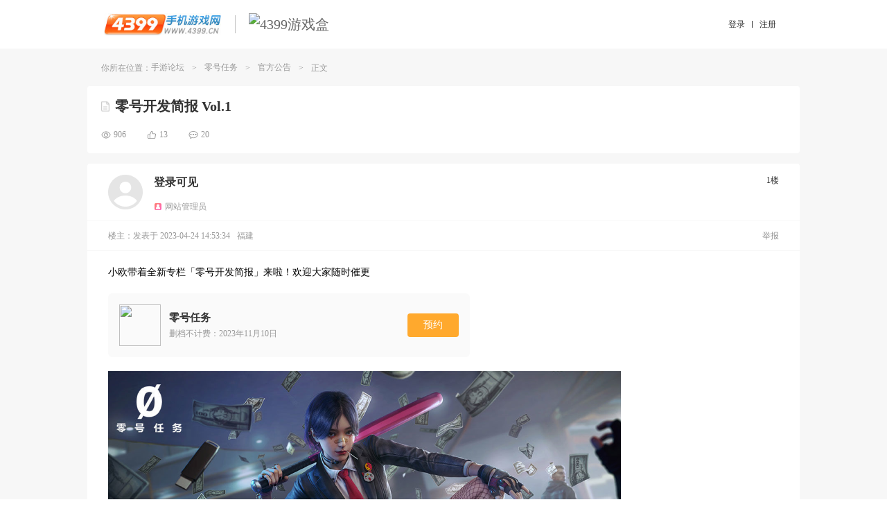

--- FILE ---
content_type: text/html
request_url: https://bbs.4399.cn/thread-view-tid-39115971
body_size: 12410
content:
<!DOCTYPE html>
<html>
<head>
 <meta http-equiv="content-type" content="text/html;charset=utf-8"/>
 <title>零号开发简报 Vol.1_官方公告_零号任务</title>
 <meta name="keywords" content="地图,大家,玩家,开发,设计,零号任务,4399手游论坛"/>
 <meta name="description" content="同时，开发组也会定期收集玩家群中热度较高的地图，在得到授权后与作者共同对该地图进行更精细化地“装修设计”，实现真正的【玩家共创】 此外在地图可编辑的玩法模式下，调查官们完成自制地图后，便可发布到游戏端内供其他玩家体验游玩 回顾之前的几轮测试，开发组在收到调查官们的反馈后，常常惊叹于大家的创意脑洞"/>
   <meta name="robots" content="index,nofollow,archive"/>
   <link rel="shortcut icon" href="//m.img4399.com/root/assets/images/favicon.ico?20140110182527"/>
 <!--[if lt IE 10]>
 <script type="text/javascript">
 window.location.href ="go-BrowserUp";
 </script>
 <![endif]-->
 <script type="text/javascript" src="//s1.img4399.com/base/js/jquery.min.1.7.2.js?c0740998669" ></script>
 
 <script type="text/javascript">
 var MY_STATIC_URL = "//s1.img4399.com";
 window._4399tongji = {type: "pv", tier: "my-cnbbs-transfer-detail-132298-232373", starttime: (new Date()).getTime()};
 var GUid = parseInt('0');

 var UEMY = window.UEMY || {};
 UEMY.hasLeft = false;
 UEMY.Login = false;

 window.page = "transferPage";
 window.officia = "1";
 window.recommend="";
 window.strategy = "";
 var siteurl = '//my.4399.com';
 </script>
 <link rel="stylesheet" href="//ptlogin.3304399.net/resource/css/base_iframe.css" type="text/css"/>
 <script type="text/javascript" src="//ptlogin.3304399.net/resource/ucenter_iframe.js"></script>
 
 
 
 
<link href="//s1.img4399.com/cnbbs/dist/common/styleThreadview.css?fcc97b37066" type="text/css" rel="stylesheet"  />
<link href="//s1.img4399.com/base/css/headeV2Base.css?c0740998669" type="text/css" rel="stylesheet"  />
<link href="//s1.img4399.com/cnbbs/css2/bbs.css?fcc97b37066" type="text/css" rel="stylesheet"  />
<link href="//s1.img4399.com/cnbbs/dist/common/styleHeadv2.css?fcc97b37066" type="text/css" rel="stylesheet"  />
<script type="text/javascript" src="//s1.img4399.com/plugins/tj/ev.js?v1" defer></script>
<script type="text/javascript" src="//s1.img4399.com/cnbbs/js/commJs.js?fcc97b37066" ></script>
<script type="text/javascript" src="//s1.img4399.com/resource/?file=cnbbs%2Fjs%2Fuser%2Cforums%2Cjquery.fancybox.js&v=fcc97b37066"></script></head>
<body>
<div class="all_frm">
<!--phone topbar-->
<div class="phone_topbar">
 <div class="phone_wrapper clearfix">
 <ul class="phone_logoBox">
 <li>
 <a href="http://www.4399.cn/" target="_blank" title="4399手机游戏网">
 <img src="//s1.img4399.com/cnbbs/page/m/images/cn_logo.jpg?fcc97b37066" alt="logo"/>
 </a>
 </li>
 <li>
 <i class="separate"></i>
 <a href="http://app.4399.cn/" target="_blank" title="4399游戏盒">
 <img src="http://f1.img4399.com/ma~205_211129143409_gR8y.png" alt="4399游戏盒"/>
 </a>
 </li>
 </ul>
 <div class="cn_login">
  <div class="loginbtns">
 <a href="javascript:forums.jumpToLogin(true)" class="logbtn"><span>登录</span></a>
 <i class="separate"></i>
 <a href="javascript:forums.jumpToReg(true)" class="logbtn"><span>注册</span></a>
 </div>
  </div>
 </div>
</div>

<!--/phone topbar-->
<div class="my_wrapper page_wrapper">

<div class="frm_container">
  <div class="frm_crumbs clearfix">
 你所在位置：<a href="/" title="手游论坛">手游论坛</a><span class="csplit">></span><a class="item0" href="//bbs.4399.cn/forums-mtag-132298" title="零号任务">零号任务</a><span class="csplit">></span><a class="item1" href="//bbs.4399.cn/forums-kind-id-232373" title="官方公告">官方公告</a><span class="csplit">></span><span class="frm_title">正文</span> </div>
 
<input type="hidden" id="extraData" value="">


<div class="thread_detail_page">
 <div class="container">
 <!-- 标题 -->
  <div class="postDetail_title clearfix">
 <div class="m_tag_box in">
 <i class="icon_post_title"></i>
 <h1>
 <a href="//bbs.4399.cn/thread-tid-39115971">零号开发简报 Vol.1</a>
 </h1>
 <span title="精华" class="m_essence stype_128" >精华</span>
 <span title="原创" class="m_original stype_8" >原创</span>
 <span title="已解答" class="m_resolve stype_2" >已解答</span>
 <span title="处理中" class="m_inProgress stype_2097152" >处理中</span>
 <span title="置顶" class="m_top stype_256 " >置顶</span>
 <span class="m_clock" ></span>
 <span title="锁定" class="m_lock stype_1" ></span>
 </div>
 <div class="clear"></div>
 <div class="thread_num_box">
 <div class="num_view"><i></i><span>906</span></div>
 <div class="num_praise"><i></i><span><em class="j-thread_praise_num">13</em></span></div>
 <div class="num_reply"><i></i><span class="j-thread_reply_num">20</span></div>
 </div>
 </div>
  <!-- 标题 -->
  <!-- 主楼 -->
 <div class="postDetail_content m_dtable mt15" id="div_thread">
  <div class="user_box">
 <div class="user_show">
 <span class="u_avatar-g"></span>
<!-- <a class="u_avatar" target="_blank" href="--><!--" uid="3898949704" pid="295133611">-->
<!-- <img alt="爱玩游戏的小昆" src="https://a.img4399.com/3898949704/middle">-->
<!-- </a>-->
  <div class="user_nick_box hasIndentity">
  <div class="user_nick">
 <span class="nick">登录可见</span>
<!-- <a class="nick" target="_blank" href="--><!--" uid="3898949704" pid="295133611">爱玩游戏的小昆</a>-->
   </div>
 <div class="user_indentity">
     <div class="u_official i_manager"><i></i><span>网站管理员</span></div>
  </div>
 </div>
 </div>
 <div class="num_floor">
  <span id="post_295133611_li">1楼</span>
    </div>
</div>

 <div class="user_time_box">
 <span class="user_time">
 楼主：
 </span>
 <span class="user_time">发表于 2023-04-24 14:53:34</span>
 <span class="user_time">福建</span>    <span class="user_time reEdit_time"></span>
 <span class="user_time">
  </span>
 <div class="operate_box">
 <div class="o_report j-report" data-type="loginDailog" data="39115971,295133611,20">举报</div>
 </div>
</div>


 
 <div class="thread_content">
  <p>
	小欧带着全新专栏「零号开发简报」来啦！欢迎大家随时催更
</p>
<p>
	<div class="m_gameBox"><div class="pic"><img src="https://fs.img4399.com/ma/191681_logo2_7f6b.jpg"></div><div class="info"><div class="info_m"><div class="title" >零号任务</div><div class="view">删档不计费：2023年11月10日&nbsp;</div></div><a class="btn_yuyue" target="_blank" href="http://a.4399.cn/game-id-191681.html">预约</a></div></div><img src="//p.img4399.com/309212557/7#resize_img" mime="image/png" border="0" />
</p>
<div>
</div>
<p>
	回顾之前的几轮测试，开发组在收到调查官们的反馈后，常常惊叹于大家的创意脑洞。我们时常有一个想法，如果《零号任务》由大家来设计，那会是怎么样的呢？于是....
</p>
<p>
	<br>
</p>
<div>
</div>
<p>
	开发组决定开发一款创新的可编辑概念地图「美术馆」。没错！游戏地图全部由你定义，无论是阻挡物、墙体、NPC分布，亦或是携带密钥的关键人物点位，都可以随心所欲地布局设计。因此地图的趣味性和平衡性都将在大家的掌控之中！创造无限可能，就是这么简单！
</p>
<p>
	<br>
</p>
<div>
</div>
<p>
	「美术馆」地图中还将引入全新的伪装形式——静态伪装。与常规的动态伪装不同（即伪装成不同职业的NPC），静态伪装将允许玩家伪装成多种静态物体，例如伪装成场馆中的雕塑并摆出各种艺术性的姿势，大胆和趣味并存。
</p>
<p>
	<br>
</p>
<div>
</div>
<p>
	此外在地图可编辑的玩法模式下，调查官们完成自制地图后，便可发布到游戏端内供其他玩家体验游玩。开黑互坑，乐趣横生！说不准一个个口口相传的爆款地图就此诞生！同时，开发组也会定期收集玩家群中热度较高的地图，在得到授权后与作者共同对该地图进行更精细化地“装修设计”，实现真正的【玩家共创】！
</p>
<p>
	<br>
</p>
<div>
</div>
<p>
	由于该模式目前仍在开发中，当下的规则依旧框定于2v4的玩法内。但在未来，我们计划打破所有的规则限制，让这一模式更加自由，也让大家的创意实现更加没有束缚！
</p>
<p>
	<br>
</p>
<div>
</div>
<div>
	<br>
</div> </div>

 <div class="thread-box">
 
 
 <!-- 点赞 -->
 <div class="thread_praise_box mt10">
  <div class="btn_thread_praise j-threadPraise" data-type="loginDailog"><i></i><span>点赞</span></div>
  <div class="praiseList_box" >
 <div class="thread_praise_list">
  <a title="蠢萌又空闲的盒饭8vh" class="avatar" href="//bbs.4399.cn/forums-mythread-uid-3048776527" target="_blank"><img src="https://a.img4399.com/3048776527/middle" /></a>
  <a title="斯埃克斯" class="avatar" href="//bbs.4399.cn/forums-mythread-uid-3103839111" target="_blank"><img src="https://a.img4399.com/3103839111/middle" /></a>
  <a title="火线开心小二" class="avatar" href="//bbs.4399.cn/forums-mythread-uid-3614226275" target="_blank"><img src="https://a.img4399.com/3614226275/middle" /></a>
  <a title="梦中的迷惑者" class="avatar" href="//bbs.4399.cn/forums-mythread-uid-3454531157" target="_blank"><img src="https://a.img4399.com/3454531157/middle" /></a>
  <a title="凌乱又伟大的盒饭brqa" class="avatar" href="//bbs.4399.cn/forums-mythread-uid-3311974244" target="_blank"><img src="https://a.img4399.com/3311974244/middle" /></a>
  <a title="双月燿星辰" class="avatar" href="//bbs.4399.cn/forums-mythread-uid-3801149658" target="_blank"><img src="https://a.img4399.com/3801149658/middle" /></a>
  <a title="3247083363" class="avatar" href="//bbs.4399.cn/forums-mythread-uid-3247083363" target="_blank"><img src="https://a.img4399.com/3247083363/middle" /></a>
  <a title="叶泽っ" class="avatar" href="//bbs.4399.cn/forums-mythread-uid-3824445688" target="_blank"><img src="https://a.img4399.com/3824445688/middle" /></a>
  <a title="龙冻火←" class="avatar" href="//bbs.4399.cn/forums-mythread-uid-2617177282" target="_blank"><img src="https://a.img4399.com/2617177282/middle" /></a>
  <a title="孤岛-散" class="avatar" href="//bbs.4399.cn/forums-mythread-uid-2849237734" target="_blank"><img src="https://a.img4399.com/2849237734/middle" /></a>
  <a title="探员玄" class="avatar" href="//bbs.4399.cn/forums-mythread-uid-3339878193" target="_blank"><img src="https://a.img4399.com/3339878193/middle" /></a>
  <a title="金艺丶金余" class="avatar" href="//bbs.4399.cn/forums-mythread-uid-3994654789" target="_blank"><img src="https://a.img4399.com/3994654789/middle" /></a>
  <a title="神_~_△" class="avatar" href="//bbs.4399.cn/forums-mythread-uid-2000452069" target="_blank"><img src="https://a.img4399.com/2000452069/middle" /></a>
  </div>
 <div class="thread_praise_num">------------ <em class="j-thread_praise_num">13</em>人已赞 ------------</div>
 </div>

 <!-- 登录入口 -->
 <div class="thread_login">
 <div class="m-btn_login"><span class="txt j-login_dailog" data-type="loginDailog">点击登录</span>解锁更多帖子精彩内容</div>
 </div>
 </div>
 <!-- 点赞 -->

 </div>
</div>
 <!-- 主楼 -->
  </div>
</div>
<script type="text/javascript">
 var user=null;
 var loginUser=[];
 var uid = loginUser != null ? loginUser.uid : 0;
 var thread={"tid":"39115971","pid":"295133611","subject":"\u96f6\u53f7\u5f00\u53d1\u7b80\u62a5 Vol.1","tagid":"132298","uid":"3898949704","nick":"\u7231\u73a9\u6e38\u620f\u7684\u5c0f\u6606","num_view":"906","num_reply":"16","lastauthorid":"3068389785","display_order":"0","kind_id":"232373","dateline":"1682319214","lastpost":"1683346673","status":"105","click_11":"0","click_12":"0","click_13":"0","click_14":"13","click_15":"0","is_poll":"0","is_vip":"0","seo_description":"\u540c\u65f6\uff0c\u5f00\u53d1\u7ec4\u4e5f\u4f1a\u5b9a\u671f\u6536\u96c6\u73a9\u5bb6\u7fa4\u4e2d\u70ed\u5ea6\u8f83\u9ad8\u7684\u5730\u56fe\uff0c\u5728\u5f97\u5230\u6388\u6743\u540e\u4e0e\u4f5c\u8005\u5171\u540c\u5bf9\u8be5\u5730\u56fe\u8fdb\u884c\u66f4\u7cbe\u7ec6\u5316\u5730\u201c\u88c5\u4fee\u8bbe\u8ba1\u201d\uff0c\u5b9e\u73b0\u771f\u6b63\u7684\u3010\u73a9\u5bb6\u5171\u521b\u3011 \u6b64\u5916\u5728\u5730\u56fe\u53ef\u7f16\u8f91\u7684\u73a9\u6cd5\u6a21\u5f0f\u4e0b\uff0c\u8c03\u67e5\u5b98\u4eec\u5b8c\u6210\u81ea\u5236\u5730\u56fe\u540e\uff0c\u4fbf\u53ef\u53d1\u5e03\u5230\u6e38\u620f\u7aef\u5185\u4f9b\u5176\u4ed6\u73a9\u5bb6\u4f53\u9a8c\u6e38\u73a9 \u56de\u987e\u4e4b\u524d\u7684\u51e0\u8f6e\u6d4b\u8bd5\uff0c\u5f00\u53d1\u7ec4\u5728\u6536\u5230\u8c03\u67e5\u5b98\u4eec\u7684\u53cd\u9988\u540e\uff0c\u5e38\u5e38\u60ca\u53f9\u4e8e\u5927\u5bb6\u7684\u521b\u610f\u8111\u6d1e|||\u5730\u56fe,\u5927\u5bb6,\u73a9\u5bb6,\u5f00\u53d1,\u8bbe\u8ba1","update_time":"0","stype":"64","preview_pic":"","terminal":"pc","src":"3","paged":"1","num_comment":"4","thread_type":"1","exts":[],"hot":13,"num_speak":20,"review_tips":0,"privatize_status":0,"color":"#067ff0","threadBoxList":[],"games":{"191681":{"id":"191681","appname":"\u96f6\u53f7\u4efb\u52a1","icopath":"https:\/\/fs.img4399.com\/ma\/191681_logo2_7f6b.jpg","title":"\u96f6\u53f7\u4efb\u52a1","yun_id":"0","kind_id":"12","state":"13","status":"4","status_ext":"3","packag":"com.netease.lhrw.m4399","downurl":false,"md5_file":"49ed7290c0d8ef1f6e202a5a6eddfb0d","dl_paid":"0","dl_price":"0","dl_price_original":"0","audit_hide":"0","support_download":"0","support_focus":"0","audit_matched":"0","fastplay_hot":"0","desc":"\u5220\u6863\u4e0d\u8ba1\u8d39\uff1a2023\u5e7411\u670810\u65e5&nbsp;"}},"mainGames":[],"tools":[],"top_label":[],"top_label_id":0,"isClick":false};
 var threadInfo = {
 uid: "3898949704",
 totalPage: "",
 num_reply: "16",
 page_num_reply: "",
 isHostOnly: "",
 orderByStatus: "",
 pid:"",
 tid:"39115971"
 }
 var isvideo = parseInt('64');
</script>

</div>
</div>
<div class="phone_footer">
 <div class="phone_wrapper clearfix">
 <!--/ 共用友情链接模块 -->
<link href="//s1.img4399.com/base/css/sites.css?c0740998669" type="text/css" rel="stylesheet" />
<dl class="mod-sites">
 <dd>
 <a href="//www.4399.com/" target="_blank">
 <img src="//s1.img4399.com/base/images/iconsite/ico_site8.png?c0740998669" alt=""><span class="txt">4399小游戏</span>
 </a>
 </dd>
 <dd>
 <a href="//my.4399.com/" target="_blank">
 <img src="//s1.img4399.com/base/images/iconsite/ico_site1.png?c0740998669" alt=""><span class="txt">4399游戏吧</span>
 </a>
 </dd>
 <dd>
 <a href="//www.4399.cn/" target="_blank">
 <img src="//s1.img4399.com/base/images/iconsite/ico_site2.png?c0740998669" alt=""><span class="txt">4399手机游戏</span>
 </a>
 </dd>
 <dd>
 <a href="//my.4399.com/game/" target="_blank">
 <img src="//s1.img4399.com/base/images/iconsite/ico_site1.png?c0740998669" alt=""><span class="txt">4399网页游戏</span>
 </a>
 </dd>
 <dd>
 <a href="//open.4399.cn" target="_blank">
 <img src="//s1.img4399.com/base/images/iconsite/ico_site4.png?c0740998669" alt=""><span class="txt">4399开放平台</span>
 </a>
 </dd>
 <dd>
 <a href="//bbs.4399.cn/" target="_blank">
 <img src="//s1.img4399.com/base/images/iconsite/ico_site2.png?c0740998669" alt=""><span class="txt">4399手游论坛</span>
 </a>
 </dd>
 <dd>
 <a href="//y.4399.com/" target="_blank">
 <img src="//s1.img4399.com/base/images/iconsite/ico_site1.png?c0740998669" alt=""><span class="txt">4399云游戏</span>
 </a>
 </dd>
 <dd>
 <a href="//www.3387.com/" target="_blank">
 <img src="//s1.img4399.com/base/images/iconsite/ico_site7.png?c0740998669" alt=""><span class="txt">3387游戏</span>
 </a>
 </dd>
 <dd>
 <a href="//www.4399.com/xpsy/" target="_blank">
 <img src="//s1.img4399.com/base/images/iconsite/xmdl.png?c0740998669" alt=""><span class="txt">西普大陆手游</span>
 </a>
 </dd>
</dl>
 <div class="phone_copyright">
 <p class="m_link">
 <a href="http://my.4399.com/joinus/index.html" target="_blank" rel="external nofollow">关于我们</a>
 <a href="http://www.4399.cn/cooperate.html" target="_blank" rel="external nofollow">联系我们</a>
 <a href="http://www.4399.cn/service.html" target="_blank" rel="external nofollow">游戏侵权投诉</a>
 <a href="http://web.4399.com/local/200810/22-1230.html" target="_blank" rel="external nofollow">隐私政策</a>
 <a href="http://my.4399.com/help/" target="_blank" rel="external nofollow">客服中心</a>
<!-- <a href="http://bbs.4399.cn/thread-tid-297308" target="_blank" rel="external nofollow">意见反馈</a>-->
 <a class="last" href="https://u.4399.com/jianhu/" target="_blank" rel="external nofollow">未成年人家长监护</a>
 <a class="last phone_pad" id="j-phone-pad" href="http://www.4399.com/index_pc.htm" target="_blank" mark="to_www" rel="nofollow">切换到4399小游戏电脑版</a>
 </p>
 <p>
 <a target="_blank" href="https://beian.miit.gov.cn" rel="external nofollow">ICP证：闽B2-20040099</a>
 <a target="_blank" href="https://my.4399.com/feedback/jubao" rel="external nofollow">不良信息举报中心</a>
 </p>
 <p>Copyright©2004 - 2025 4399.cn All Rights Reserved. 四三九九网络股份有限公司 版权所有 </p>
 </div>
 </div>
</div>
</div>

<div class="forumn_fixed_menu" id="j-forumn_fixed_menu">
  <a class="wbtp_list gototop" href="javascript:;"></a>
</div>
<style>
 .ke-statusbar {
 cursor: auto;
 }
</style>
<script type="text/javascript" src="//ptlogin.3304399.net/resource/ucenter.js?v=191225" charset="utf-8"></script>



<script type="text/javascript" src="//s1.img4399.com/resource/?file=base%2Fjs%2Fplugins%2Fue.pager%2Fue.pager%3Bbase%2Fjs%2Fplugins%2Fue.dialog%2Fue.dialog%3Bbase%2Fjs%2Fplugins%2Fue.tab%2Fue.tab%3Bbase%2Fjs%2Fplugins%2Fue.easydrag%2Fue.easydrag%3Bcnbbs%2Fpage%2Fm%2Fjs%2Fue.gototop.js&v=fcc97b37066"></script>
<link href="//s1.img4399.com/base/js/plugins/ue.dialog/ue.dialog.css?c0740998669" type="text/css" rel="stylesheet" />

<script type="text/javascript">
 if ($.browser.msie && $.browser.version == '6.0') {
 $('.sbtp,.wbtp_list').css({
 position: 'absolute'
 });
 }
 $("#j-forumn_fixed_menu .gototop").unbind("click").bind("click", function () {
 $("html,body").animate({scrollTop: 0}, 300);
 return false;
 })
 $(function () {
 var curHost = window.location.host;
 var noticeUrl = '//' + curHost + '/notice-noticecn?callback=?';
 if (this.location.href.match(/http:\/\/my/)) {
 noticeUrl = '//' + curHost + '/notice-noticecn?callback=?';
 }
 function notice() {
 $.getJSON(noticeUrl, {_AJAX_:1}, function (o) {
 var c = 0;
 for (var i in o.result) {
 if (parseInt(o.result[i]) > 0) {
 c += parseInt(o.result[i]);
 }
 }
 if (c) {
 $('#notice_num').html("消息(<b>" + c + "</b>)");
 $('#notice_icon').addClass("active");
 } else {
 $('#notice_num').html("消息");
 $('#notice_icon').removeClass("active");
 }
 });
 }

 notice();
 setInterval(function () {
 notice();
 }, 1000 * 120);


 var top = null;
 $(window).resize(function () {
 var width = document.documentElement.clientWidth;
 var height = document.documentElement.clientHeight;
 if (top) top.hide();
 if (width < 1120) {
 top = $('.sbtp');
 } else {
 top = $('.wbtp_list');
 }

 var scrollTop = document.documentElement.scrollTop || document.body.scrollTop;
 if (scrollTop > height) {
 top.show();
 } else {
 top.hide();
 }
 });

 $(window).resize();
 $(window).scroll(function () {
 $(window).resize();
 });

 });
 (function () {

 window.uid = UniLogin.getUid();

 function setCookieVal(name, value, options) {
 options = options || {};
 if (value === null) {
 value = '';
 options = $.extend({}, options);
 options.expires = -1;
 }
 var expires = '';
 if (options.expires && typeof options.expires == 'number') {
 var date = new Date();
 date.setTime(date.getTime() + (options.expires * 24 * 60 * 60 * 1000));
 expires = '; expires=' + date.toUTCString();
 }
 var path = options.path ? '; path=' + (options.path) : '';
 var domain = options.domain ? '; domain=' + (options.domain) : '';
 var secure = options.secure ? '; secure' : '';
 document.cookie = [name, '=', encodeURIComponent(value), expires, path, domain, secure].join('');
 }

 var uloginProp = {};
 uloginProp.appId = "cnbbs";
 uloginProp.layout = "horizontal";
 uloginProp.displayMode = "popup";
 uloginProp.loginCallback = uloginProp.onlineInit = function () {
 var nick = UniLogin.getNick();
 $.ajax({
 url: '//my.4399.com/services/cookie-syncCnbbsLogin',
 data: {
 uid: UniLogin.getUid(),
 username: UniLogin.getUname(),
 sig: UniLogin.getCrossDomainSig(),
 time: UniLogin.getTimestamp(),
 nick: nick,
 _AJAX_: 1
 },
 dataType: 'json',
 type: 'POST',
 xhrFields: {
 withCredentials: true
 },
 success: function (o) {
 if (o.code == 100) {
 setCookieVal('Pauth', o.result.Pauth, {domain: '.4399.cn', path: '/', expires: 30});
 setCookieVal('Pnick', o.result.Pnick, {domain: '.4399.cn', path: '/', expires: 30});
 setCookieVal('Qnick', o.result.Qnick, {domain: '.4399.cn', path: '/', expires: 30});
 setCookieVal('User', o.result.User, {domain: '.4399.cn', path: '/', expires: 30});
 setCookieVal('ptusertype', o.result.ptusertype, {domain: '.4399.cn', path: '/', expires: 30});
 setTimeout(function () {
 var href = window.location.href;
 if (/toLogin/.test(href) && uid == 0) {
 var m = href.match(/tid=(\d+)/);
 var tid = m[1];
 window.location.href = '/thread-tid-' + tid;
 return false;
 }

 if (href.charAt(href.length - 1) == '#') {
 window.location.href = href.substr(0, href.length - 1);
 } else {
 window.location.reload();
 }
 }, 500);
 }
 }
 });
 };
 uloginProp.offlineInit = function(){
 if (/toLogin/.test(window.location.href)) {
 setTimeout(function () {
 UniLogin.showPopupLogin('', '', true);
 }, 500);
 }
 };
 uloginProp.css = "";//可以不设置，缺省为空
 uloginProp.postLoginHandler = "refreshParent";
 uloginProp.externalLogin = "qq";
 uloginProp.crossDomainMode = true;
 uloginProp.level = '0';
 window.UniLoginInit = function () {
 UniLogin.setUnionLoginProps(uloginProp);
 };

 window.logout = function () {
 /* UniLoginInit();
 UniLogin.logout(); */

 delCookie("draftDig");
 setTimeout(function (){
 $.get('user-logout', {}, function () {
 var url = window.location.href;
 window.location.href = 'https://u.4399.com/sso/bbs/signout.html?redirect=' + encodeURIComponent(url);
 });
 },1200);

 };

 window.checkLogout = function () {
 var uid = '0';
 return; // 由于浏览器跨域cookie问题比较多，关闭同步退出登录
 if (uid > 0) {
 $.getJSON('//'+document.domain.replace('bbs.4399.cn', 'my.4399.com')+'/services/cookie-uid?callback=?', {}, function (o) {
 // 判断当前浏览器版本，大于等于80的暂时不作严格检查
 var ua = window.navigator.userAgent;
 var patt = /Chrome\/(\d+)/;
 var rs = patt.exec(ua);
 if (rs && rs[1] >= 80) {
 return;
 }
 var ios = ua.match(/(iPad|iPhone|iPod)[^;]*;.+OS\s([\d_\.]+)/);
 if(ios && ios[1]){
 return;
 }

 if (o.result == 0 || o.result == '0') {
 logout();
 } else if(o.result - uid != 0) {
 $.get('user-logout', {}, function () {});
 UniLoginInit();
 }
 });
 }
 };

 window.refreshNick = function () {
 $.get('user-refreshnick', {}, function () {
 window.location.reload();
 });
 };


 $(".logbtn").click(function () {
 var arr,reg=new RegExp("(^| )Pauth=([^;]*)(;|$)");
 if (document.cookie.match(reg)) {
 window.location.reload();
 } else {

 }
 });

 })();

 (function ($, win, undefined) {
 function addBookmark(name, href) {
 var title = name || document.title,
 url = href || document.location.href;
 try {
 if (window.sidebar) {
 window.sidebar.addPanel(title, url, '');
 } else {
 window.external.AddFavorite(url, title);
 }
 } catch (e) {
 alert("您的浏览器不支持该功能,请使用Ctrl+D收藏本页");
 }
 }

 win.ue = win.ue || {};
 ue.addBookmark = addBookmark;

 function toDesktop(sUrl, sName) {
 try {
 var WshShell =
 new ActiveXObject("WScript.Shell");
 var oUrlLink = WshShell.CreateShortcut(WshShell.SpecialFolders("Desktop") +
 "\\"
 + sName +
 ".url");
 oUrlLink.TargetPath = sUrl;
 oUrlLink.Save();
 } catch (e) {
 alert("当前IE安全级别不允许操作！请设置后在操作.");
 }
 }

 ue.toDesktop = toDesktop;
 })(jQuery, window);
 $('#j-favorites').click(function () {
 ue.addBookmark();
 });
</script>
<script type="text/javascript">
 UniLoginInit();
</script>
<script type="text/javascript">
 checkLogout();
</script>
<script type="text/javascript">
 // 初始化百度统计队列
 window._hmt = window._hmt || [];
 /**
 * 通用脚本加载函数
 * @param {Object} options 配置项
 * src: 脚本地址（必须）
 * async: 是否异步加载
 * onload: 加载完成回调
 */
 function loadScript(options) {
 var script = document.createElement('script');
 script.src = options.src;
 script.async = options.async;
 if (options.onload) {
 script.addEventListener('load', options.onload);
 }
 document.getElementsByTagName('script')[0].parentNode.insertBefore(script, document.scripts[0]);
 }

 setTimeout(function(){
  (function() {
 loadScript({
 src:  "https://hm.baidu.com/hm.js?da0bce75c9049bf4056836b34215ec4c"
 ,
 async: true
 });

 loadScript({
 src: "https://hm.baidu.com/hm.js?5c9e5e1fa99c3821422bf61e662d4ea5",
 onload: function() {
 // 使用事件委托处理动态元素
 jQuery("[data-track]").on("click", function() {
 var label = $(this).data("track");
 window._hmt && window._hmt.push(['_trackEvent', label, 'click']);
 });
 }
 });

 })();
 
 (function() {
 loadScript({
 src: "//s1.img4399.com/base/tj/tj.js?v170104&c0740998669",
 async: true
 });
 })();

 },0);
</script>
<script>
 $(function(){
 var url = location.href;
 var match = url.match(/go_(\w+)/);
 if (match && match.length >= 2 ) {
 var s = '#' + match[1];
 if ($(s).length > 0) {
 $('html,body').animate({scrollTop: $(s).offset().top}, 500);
 }
 }
 });
</script>
<script>
 (function() {
 'use strict';
 window._smReadyFuncs = [];
 window.SMSdk = {
 _smReadyFuncs:[],
 _smConf:{ // 通用配置项
 organization: '4AibJzNblS5pqgfDzo5d',
 staticHost: 'static.fengkongcloud.com',
 fpJsPath: '/dist/web/v2.0.0/fp.min.js'
 },
 getSrcUrl : function (){
 var isHttps = 'https:' === document.location.protocol;
 var protocol = isHttps ? 'https://' : 'http://';
 return protocol + this._smConf.staticHost + this._smConf.fpJsPath;
 },
 onBoxDataReady: function (boxData) {
 // console.log('此时拿到的数据为boxData或者boxId', boxData);
 },
 ready: function (fn) {
 fn && _smReadyFuncs.push(fn);
 },
 getDeviceId: function() {
 SMSdk.ready(function() {
 // 待发布一段时间之后，去掉打印（暂时留着验收）
 return SMSdk.getDeviceId();
 });
 },
 loadScript: function (options){
 var script = document.createElement('script');
 script.src = options.src;
 script.async = options.async;
 if (options.onload) {
 script.addEventListener('load', options.onload);
 }
 document.getElementsByTagName('script')[0].parentNode.insertBefore(script, document.scripts[0]);
 },
 init: function (){
 var that = this;
 this.loadScript({
 src: SMSdk.getSrcUrl(),
 onload: function (){
 that.getDeviceId();
 }
 });
 }
 };

 window.SMSdk.init();

 })();
</script>



<script>
 (function(){
 var myElement = document.getElementById("j-site-menu");var targetmain = document.getElementById("j-phone-sitemap");
 function contains(parentNode, childNode) {if (parentNode.contains) {return parentNode != childNode && parentNode.contains(childNode) } else {return !!(parentNode.compareDocumentPosition(childNode) & 16);}}
 function checkHover(e,target){if (getEvent(e).type=="mouseover") {return !contains(target,getEvent(e).relatedTarget||getEvent(e).fromElement) && !((getEvent(e).relatedTarget||getEvent(e).fromElement)===target);} else {
 return !contains(target,getEvent(e).relatedTarget||getEvent(e).toElement)&& !((getEvent(e).relatedTarget||getEvent(e).toElement)===target);}}
 function getEvent(e){return e||window.event;}
 if(myElement){
 myElement.onmouseover=function(e){if(checkHover(e,this)){myElement.className = "last phone_menu_entrance phone_menu_cur";targetmain.style.display = "block";}};
 myElement.onmouseout=function(e){if(checkHover(e,this)){myElement.className = "last phone_menu_entrance";targetmain.style.display = "none";}}
 }
 })();
</script>
<script>
 function IEVersion() {
 var userAgent = navigator.userAgent; //取得浏览器的userAgent字符串
 var isIE = userAgent.indexOf("compatible") > -1 && userAgent.indexOf("MSIE") > -1; //判断是否IE<11浏览器
 var isEdge = userAgent.indexOf("Edge") > -1 && !isIE; //判断是否IE的Edge浏览器
 var isIE11 = userAgent.indexOf('Trident') > -1 && userAgent.indexOf("rv:11.0") > -1;
 if(isIE) {
 var reIE = new RegExp("MSIE (\\d+\\.\\d+);");
 reIE.test(userAgent);
 var fIEVersion = parseFloat(RegExp["$1"]);
 if(fIEVersion == 7) {
 return 7;
 } else if(fIEVersion == 8) {
 return 8;
 } else if(fIEVersion == 9) {
 return 9;
 } else if(fIEVersion == 10) {
 return 10;
 } else {
 return 6;//IE版本<=7
 }
 } else if(isEdge) {
 return 'edge';//edge
 } else if(isIE11) {
 return 11; //IE11
 }else{
 return -1;//不是ie浏览器
 }
 }
 var ieVersion = IEVersion();
 if(ieVersion && ieVersion != -1){
 if(ieVersion < 8){
 if($.showToast){
 $.showToast("请使用谷歌或者IE7以上浏览器");
 }else{
 alert('请使用谷歌或者IE7以上浏览器');
 }
 }
 }
</script>
<script type="text/javascript">
 // 实名认证限制

 function funRealname (realData,tname){
 var level = parseInt(realData.level);
 var isphone = realData.phone;
 var isrealname = realData.realName;
 var _tname = (tname!='' && tname!=undefined) ? tname :'_blank';
 var readHtm ='';
 var txt ='<span class="txt">手机号认证</span>';
 var url='http://bbs.4399.cn/thread-tid-32867383';
 switch (level){
 case 2:
 txt ='<span class="txt">身份认证</span>';
 url='http://bbs.4399.cn/thread-tid-32867450';
 break;
 case 3:
 txt ='<span class="txt">手机号认证</span>或<span class="txt">身份认证</span>';
 url='http://bbs.4399.cn/thread-tid-32867511';
 break;
 case 4:
 txt ='<span class="txt">手机号认证</span>、<span class="txt">身份认证</span>';
 url='http://bbs.4399.cn/thread-tid-32867301';
 break;
 }

 readHtm+='<div class="m-dialog_readname"><div class="u-dialog_warp">' +
 ' <div class="u-pop-title"><i class="dicon"></i><div class="title">信息认证</div>' ;
 if(tname!=='_self'){
 readHtm+= '<a href="javascript:void(0);" class="u-close j-pop-close"></a>' ;
 }

 readHtm+= '</div>' +
 ' <div class="u-pop-tip">根据国家相关规定，为营造良好的社区讨论氛围，您需要完成'+txt+'，点击 <a href="'+url+'" target="'+_tname+'">了解更多></a></div>' +
 '<ul class="u-pop-list">';
 if(level!=2){
 if(isphone){
 readHtm+='<li class="item itemed">';
 }else{
 readHtm+='<li class="item"><a href="https://u.4399.com/profile/security.html" target="'+_tname+'" class="j-btn"> ';
 }
 readHtm+='<div class="dicon i_phone"></div><div class="txt">手机号认证</div>';
 if(isphone){
 readHtm+= '<div class="btned"><i class="dicon"></i>已认证</div>';
 }else{
 readHtm+= '<span class="btn">去认证&gt;</span></a>';
 }
 readHtm+= '</li>';
 }
 if(level!=1){
 if(isrealname){
 readHtm+='<li class="item itemed">';
 }else{
 readHtm+='<li class="item"><a href="https://u.4399.com/profile/realname.html" target="'+_tname+'" class="j-btn">';
 }
 readHtm+= '<div class="dicon i_id"></div><div class="txt">身份认证</div>';
 if(isrealname){
 readHtm+= '<div class="btned"><i class="dicon"></i>已认证</div>';
 }else{
 readHtm+= '<span class="btn">去认证&gt;</span></a>';
 }
 readHtm+= '</li>';
 }
 readHtm+= '</ul>' +
 '</div></div>';

 ue.dialog({
 id: "j-pop-realName",
 content: readHtm,
 closeBtn: ".j-pop-close",
 init:function (){
 var that = this;
 if(tname!=='_self'){
 $(".j-btn").bind("click",function (){
 that.close()
 });
 }

 }
 });
 }

 function toast(message) {
 ue.dialog.tip({
 width: 400,
 content: message,
 delay: 3000
 });
 }

 window.realNameFun = function (dataJson){
 /* 获取限制信息
 * type说明：
 * 不传默认发帖、回帖、评论实名认证
 * 1: ip校验是否可以发言
 * 2: 私信实名认证
 * 3: 点赞实名认证
 * */

 var data = '';
 var tname = '';
 var url = '';
 var callBk;
 var type ='';
 var istip = '';

 if(dataJson !=='' && dataJson!==undefined && dataJson!=='undefined'){
 data = (dataJson.data !=='' && dataJson.data !==undefined) ? dataJson.data :'';
 tname = (dataJson.tname !=='' && dataJson.tname !==undefined) ? dataJson.tname:'';
 url = (dataJson.href !=='' && dataJson.href !==undefined) ? dataJson.href:'';
 type = (dataJson.type !=='' && dataJson.type !==undefined) ? dataJson.type:'';
 callBk = (dataJson.callBk !=='' && dataJson.callBk !==undefined) ? dataJson.callBk:'';
 istip = (dataJson.istip !=='' && dataJson.istip !==undefined) ? dataJson.istip:0;
 }


 if(data =='' || data==undefined){
 $.ajax({
 url:'/user-getLimitInfo',
 type:'post',
 data: {type: type},
 success:function(res){
 res = JSON.parse(res);

 if(res.code == 160){
 window.realName = res.result;
 funRealname(window.realName,tname);
 }else if(res.code == 199){
 if(parseInt(istip)==1){
 var _html='<div class="m-dialog-tip"><div class="u-dialog_warp">' +
 ' <div class="u-pop-title"><i class="dicon"></i><div class="title">温馨提示</div>' ;
 if(tname!=='_self'){
 _html+= '<a href="javascript:void(0);" class="u-close j-pop-close"></a>' ;
 }

 _html+= '</div>' +
 '<div class="u-pop-tip">'+res.msg+'</div>' +
 '</div>';

 ue.dialog({
 id: "j-pop-realName",
 content: _html,
 closeBtn: ".j-pop-close",
 });

 }else{
 toast('<div class="dialog_content-tip"><div class="bg"></div><div class="txt">' + res.msg + '</div></div>');
 }

 }else{
 if(url){
 var userAgent = navigator.userAgent;
 var isiOS = !!userAgent.match(/\(i[^;]+;( U;)? CPU.+Mac OS X/); //ios终端
 if(tname=='_blank' && !isiOS){
 window.open(url,tname);
 }else{
 window.location.href = url;
 }
 }else if(callBk){
 callBk();
 }
 // else{
 // toast(res.msg);
 // }
 }

 },
 error: function(err){
 toast('网络异常，请检查网络');
 }
 });


 }else{
 funRealname(data,tname);
 }

 };

 // 跳转之前判断状态 暂时阻止直接跳转
 var objBtn = $(".j-btn_realname");
 objBtn.bind("click",function (e){
 e.preventDefault();
 var _href= $(this).attr("data-href");
 var _type=$(this).attr("data-type");
 var _target =$(this).attr("target");
 window.realNameFun && window.realNameFun({"href":_href,"type":_type,"tname":_target});
 });

</script>
</body>
</html>





<script type="text/javascript" src="//s1.img4399.com/cnbbs/js/threadview.js?fcc97b37066" ></script>
<script type="text/javascript" src="//s1.img4399.com/cnbbs/js/threadview_v3.js?fcc97b37066" ></script>
<script type="text/javascript" src="//s1.img4399.com/base/js/cardIntegs.js?c0740998669" ></script>
<script type="text/javascript" src="//s1.img4399.com/cnbbs/js/threadview_game.js?fcc97b37066" ></script>
<script type="text/javascript" src="//s1.img4399.com/plugins/spam/report.js?v190417" ></script>

<script src="//s1.img4399.com/cnbbs/js/web-analytics-sdk.min.js" defer></script>
<script>

 /* 数分平台统计相关 */
 var _host = window.location.host.split(".")[0];
 if(_host =='bbs'){
 _host = 'online';
 }
 var webAanlyData={
 mediaId:'media-beaf8779bfdd4766',
 auto: {
 click: true,
 stay: true
 },
 elementD : {
 "view_transfer": "transferPage",
 "landing_page_url": window.location.href,
 "$environment":_host,
 "forum_name": "零号任务",
 }
 };

 $("#div_thread").find('img').each(function () {
 fancyboxImg(this);
 });

 loginCkFun("#div_thread",".j-report");
 loginCkFun("#div_thread",".j-threadPraise");
 loginCkFun("#div_thread",".j-login_dailog");

</script>
<script src="//s1.img4399.com/cnbbs/js/comSet.js" defer></script>

--- FILE ---
content_type: text/css
request_url: https://s1.img4399.com/base/css/headeV2Base.css?c0740998669
body_size: 1888
content:
html{background:#fff;color:#000;-webkit-text-size-adjust:100%;-ms-text-size-adjust:100%}article,aside,blockquote,body,button,code,dd,details,div,dl,dt,fieldset,figcaption,figure,footer,form,h1,h2,h3,h4,h5,h6,header,hgroup,hr,input,legend,li,menu,nav,ol,p,pre,section,td,textarea,th,ul{margin:0;padding:0}table{border-collapse:collapse;border-spacing:0}body,button,input,select,textarea{font:400 12px/1.8 SimSun}img,input,select{vertical-align:middle}input,select{outline:none}input,select,textarea{font-size:100%}ol,ul{list-style:none}h1,h2,h3,h4,h5,h6{font-size:100%}address,cite,dfn,em,var{font-style:normal}abbr,acronym{border:0;font-feature-settings:normal;font-variant:normal}fieldset,img{border:0}del{-webkit-text-decoration:line-through;text-decoration:line-through}address,caption,cite,code,dfn,em,th,var{font-style:normal;font-weight:500}iframe{display:block}sub,sup{font-size:75%;line-height:0;position:relative;vertical-align:baseline}sup{top:-.5em}sub{bottom:-.25em}caption,th{text-align:left}th{text-align:inherit}.clearfix:after{clear:both;content:"";display:block;height:0;visibility:hidden}.clearfix{zoom:1}.fl,.fr{display:inline}.fl{float:left}.fr{float:right}a,ins{-webkit-text-decoration:none;text-decoration:none}a:hover{-webkit-text-decoration:underline;text-decoration:underline}article,aside,details,figcaption,figure,footer,header,hgroup,nav,section,summary{display:block}audio,canvas,video{display:inline-block;*display:inline;*zoom:1}.m_gameBox{background:#fafafa;border-radius:6px;display:block;height:92px;margin:20px 0;position:relative;text-align:left;width:522px}.m_gameBox .pic{height:60px;left:16px;margin-top:-30px;position:absolute;top:50%;width:60px}.m_gameBox .pic img{display:block;height:100%;margin:0;width:100%}.m_gameBox .info{padding-left:88px;padding-right:102px;padding-top:23px}.m_gameBox .info_m{display:flex;flex-direction:column;height:46px;justify-content:center}.m_gameBox .title{color:#333;font-size:15px;font-weight:700}.m_gameBox .info .title{line-height:24px;overflow:hidden;text-indent:0;text-overflow:ellipsis;white-space:nowrap;width:180px}.m_gameBox .info .view{color:#999;font-size:12px;line-height:22px;text-indent:0}.m_gameBox .info_yuyue .view,.m_gameBox .time{color:#ffa92d}.m_gameBox .btn,.m_gameBox .btn_hui,.m_gameBox .btn_yuyue{border-radius:4px;color:#fff;font-size:14px;height:34px;line-height:34px;margin-top:-17px;position:absolute;right:16px;text-align:center;top:50%;width:74px}.m_gameBox .btn{background:#78c664}.m_gameBox .btn-game,.m_gameBox .btn_hui-1{background-color:#fff;border:1px solid #78c664;color:#78c664;height:32px;line-height:32px;width:72px}.m_gameBox .btn_hui-1{border-color:#d4d4d4;color:#999;cursor:default}.m_gameBox .btn_hui-1:hover{-webkit-text-decoration:none;text-decoration:none}.m_gameBox .btn_yuyue{background:#ffa92d;text-indent:0}.m_gameBox .btn_hui{background:#c3c3c3}.newActCard{background-color:#fafafa;border-radius:4px;margin-top:20px;min-height:65px;padding:16px 16px 16px 160px;position:relative;width:390px}.newActCard .photo{border-radius:3px;height:65px;left:16px;margin-top:-33px;position:absolute;top:50%;width:130px}.newActCard .btn{background:#78c664;border-radius:4px;color:#fff;float:right;font-size:14px;height:34px;line-height:34px;margin-left:16px;margin-top:16px;padding:0;text-align:center;width:74px}.newActCard .btn:hover{background:#8ccf7b;-webkit-text-decoration:none;text-decoration:none}.newActCard .info{margin-top:3px}.newActCard .title{color:#333;font-size:15px;font-weight:700;line-height:24px;overflow:hidden;text-overflow:ellipsis;white-space:nowrap}.newActCard .actBar{display:inline-block;height:25px;margin-top:4px;padding-left:24px;padding-right:6px;position:relative}.newActCard .actBar:after,.newActCard .actBar:before{content:"";position:absolute}.newActCard .actBar:after{background-color:#f60;border-radius:2px;bottom:0;height:11px;left:0;opacity:.2;right:0}.newActCard .actBar .in{display:inline-block;padding-top:5px;position:relative;z-index:100}.ico-day,.ico-end,.ico-gry,.ico-long,.ico-nday,.ico-start,.newActCard .actBar:before,.newActCard .actBarGry:before{background:url(../images/card/sprites-hd.png) no-repeat;display:inline-block}.ico-long{background-position:0 -27px;height:15px;width:50px}.ico-nday{background-position:0 -47px;height:14px;width:27px}.ico-start{background-position:0 -66px;height:14px;width:75px}.ico-day{background-position:0 -85px;height:14px;width:29px}.ico-end{background-position:0 -104px;height:15px;width:51px}.ico-gry{background-position:0 -124px;height:15px;width:64px}.ico-txt{color:#f60;font-size:12px;font-weight:700;vertical-align:top}.newActCard .actBar:before{background-position:0 -144px;bottom:4px;height:22px;left:2px;width:20px;z-index:100}.newActCard .actBarGry:before{background-position:0 0}.newActCard .actBarGry:after{background-color:#999}.m-bx_tool{margin:10px 0 0}.m-bx_tool a{background:#fafafa;display:inline-block;max-width:318px;padding:12px 80px 12px 124px;position:relative}.m-bx_tool .img,.m-bx_tool a{border-radius:4px;height:50px}.m-bx_tool .img{left:12px;position:absolute;top:12px;width:100px}.m-bx_tool .bxVer{display:table-cell;height:50px;overflow:hidden;position:relative;text-align:left;vertical-align:middle}.m-bx_tool .tit,.m-bx_tool .txt{line-height:24px;max-width:320px;min-width:140px;overflow:hidden;text-overflow:ellipsis;white-space:nowrap}.m-bx_tool .txt{color:#999}.m-bx_tool .tit{color:#333;font-size:14px}.m-bx_tool .btn{border:1px solid #d4d4d4;border-radius:4px;color:#333;height:26px;line-height:26px;margin-top:-14px;position:absolute;right:12px;text-align:center;top:50%;width:54px}.m-bx_tool a:hover{-webkit-text-decoration:none;text-decoration:none}.m-bx_tool a:hover .btn{border-color:#78c664;color:#78c664}.m_goods{padding:15px 0}.m_goods-in{background:#fafafa;border-radius:4px;display:inline-block;margina:0 auto;padding:15px;text-align:left}.m_goods-in .title{color:#333;font-size:14px;overflow:hidden;text-overflow:ellipsis;white-space:nowrap;width:435px}.m_goods-in .info{color:#999;font-size:12px;line-height:22px;margin-top:4px}.m_goods-in label{margin-right:16px}.m_goods-in .tip{color:#ffa92d;font-size:12px;margin-top:5px;padding-left:25px;position:relative}.m_goods-in .tip:before{background:url(../images/card/dialog.png?1658454994336) 0 -76px no-repeat;content:"";height:18px;left:0;margin-top:-9px;position:absolute;top:50%;width:18px}

--- FILE ---
content_type: text/css
request_url: https://s1.img4399.com/cnbbs/css2/bbs.css?fcc97b37066
body_size: 3148
content:
.m-login{float:right;_display:inline;width:160px;height:40px;position:relative}.m-login .login-img{float:left;_display:inline;width:40px;height:40px}.m-login .login-img img{border-radius:4px;width:100%;height:100%;display:block}.m-login dl{margin-left:45px;height:40px}.m-login dl dt a{display:block;height:20px;line-height:20px;color:#333;font-size:14px;_width:100%;white-space:nowrap;overflow:hidden;text-overflow:ellipsis}.m-login dl dt a:hover{text-decoration:none}.m-login dl dd a{padding-left:18px;display:block;height:20px;line-height:20px;color:#999;font-size:12px;white-space:nowrap;overflow:hidden;text-overflow:ellipsis;_width:90px;position:relative}.m-login dl dd a:hover{text-decoration:none}.m-login dl dd a i{width:12px;height:15px;position:absolute;top:50%;margin-top:-7px;margin-left:-18px;background:url(../images/sprites_.png) 0 0 no-repeat}.m-login dl dd a.active{color:#f60}.m-login dl dd a.active i{background-position:0 -17px}.m-login .login-box{position:absolute;top:118%;left:0;z-index:101;width:77px;border:1px solid #ddd;display:none}.m-login .login-box i{position:absolute;left:15px;bottom:100%;width:10px;height:6px;_overflow:hidden;background:url(../images/sprites_.png) 0 -34px no-repeat}.m-login .login-box a{display:block;height:32px;line-height:32px;text-align:center;color:#666;font-size:12px;background-color:#fff}.m-login .login-box a:hover{background-color:#f7f7f7;text-decoration:none}.m-myforum{*zoom:1;width:985px;margin:0 auto;padding:15px 0 0 15px;background-color:#fff;min-height:380px}.m-myforum:after{content:"";display:table;clear:both}.m-myforum li{float:left;_display:inline;height:136px;width:284px;padding:0 15px;margin-right:14px;margin-bottom:15px;background-color:#f5f7fa}.myforum-top{*zoom:1}.myforum-top:after{content:"";display:table;clear:both}.myforum-top-l{display:block;margin-right:75px;height:46px;line-height:46px;font-size:16px;color:#666;white-space:nowrap;overflow:hidden;text-overflow:ellipsis;_width:200px}.myforum-top-l:hover{text-decoration:none}.myforum-top-r{float:right;_display:inline;width:55px;height:46px;line-height:46px;font-size:12px;color:#999;padding-left:20px;position:relative;display:none;_display:block}.myforum-top-r i{width:13px;height:14px;position:absolute;top:50%;margin-top:-7px;margin-left:-15px;background:url(../images/sprites_.png) 0 -42px no-repeat}.myforum-top-r:hover{text-decoration:none;color:#f36162}.myforum-top-r:hover i{background-position:0 -58px}.myforum-top:hover .myforum-top-r{display:block}.myforum-bottom{*zoom:1;height:75px}.myforum-bottom:after{content:"";display:table;clear:both}.myforum-img{float:left;_display:inline;width:75px;height:75px;position:relative}.myforum-img img{display:block;width:100%;height:100%;border-radius:4px}.myforum-img i{width:33px;height:19px;position:absolute;top:0;left:0;background:url(../images/sprites_.png) 0 -74px no-repeat}.myforum-detail{margin-left:85px;_margin-left:80px;_width:199px;padding-top:1px;font-size:0}.myforum-detail p{_width:100%;white-space:nowrap;overflow:hidden;text-overflow:ellipsis;font-size:12px;color:#666;line-height:22px;height:22px}.m-myforum-level{display:inline-block;*display:inline;*zoom:1;border:1px solid #e8ebed;height:22px;line-height:22px;white-space:nowrap;overflow:hidden;text-overflow:ellipsis;max-width:74px;_width:70px;padding-left:120px;padding-right:3px;position:relative;color:#666;font-size:12px;border-radius:4px}.m-myforum-level i{position:absolute;top:50%;margin-top:-8px;left:5px;width:16px;height:16px;background:url(../images/sprite_level.png) no-repeat}.m-myforum-level i.i-1{background-position:0 0}.m-myforum-level i.i-2{background-position:0 -18px}.m-myforum-level i.i-3{background-position:0 -36px}.m-myforum-level i.i-4{background-position:0 -54px}.m-myforum-level i.i-5{background-position:0 -72px}.m-myforum-level i.i-6{background-position:0 -90px}.m-myforum-level i.i-7{background-position:0 -108px}.m-myforum-level i.i-8{background-position:0 -126px}.m-myforum-level i.i-9{background-position:0 -144px}.m-myforum-level i.i-10{background-position:0 -162px}.m-myforum-level i.i-11{background-position:0 -180px}.m-myforum-level i.i-12{background-position:0 -198px}.m-myforum-level i.i-13{background-position:0 -216px}.m-myforum-level i.i-14{background-position:0 -234px}.m-myforum-level i.i-15{background-position:0 -252px}.m-myforum-level i.i-16{background-position:0 -270px}.m-myforum-level .myforum-bar{width:89px;height:6px;position:absolute;top:50%;margin-top:-3px;margin-left:-93px;background-color:#e1e4e6;border-radius:3px;overflow:hidden}.m-myforum-level .myforum-bar div{background:#fad482;height:6px;border-radius:3px;transition:1s}.myforum-btn{_width:100%;white-space:nowrap;overflow:hidden;text-overflow:ellipsis;padding-top:4px;height:24px}.myforum-btn a{float:left;_display:inline;width:55px;height:22px;line-height:22px;color:#8a9199;font-size:12px;text-align:center;background-color:#fff;margin-right:9px;border:1px solid #acb5bf}.myforum-btn a:hover{color:#fff;text-decoration:none}.myforum-btn a.i-1:hover{background-color:#95ca47;border-color:#95ca47}.myforum-btn a.i-2:hover{background-color:#f36162;border-color:#f36162}.myforum-btn a.i-3:hover{background-color:#51b9fa;border-color:#51b9fa}.myforum-btn a.i-4:hover{background-color:#ff8b3e;border-color:#ff8b3e}.m-mysection-empty{padding:70px 0 140px 0}.m-mysection-empty i{width:150px;height:185px;background:url(../images/section_empty.png) center center no-repeat;display:block;margin:0 auto}.m-mysection-empty p{font-size:16px;color:#999;text-align:center;line-height:42px;height:42px}.m-toast{position:fixed;_position:absolute;left:50%;top:50%;margin-top:-30px;margin-left:-450px;width:900px;text-align:center;z-index:1992}.m-toast p{display:inline-block;*display:inline;*zoom:1;background-color:rgba(0,0,0,0.7);filter:progid:DXImageTransform.Microsoft.Gradient(startColorStr=#70000000, endColorStr=#70000000) \9;*zoom:1;padding:15px 30px;line-height:30px;font-size:14px;color:#fff}.m-pop-confirm{width:460px;border:1px solid #e1e1e1;background-color:#fff}.u-pop-title{font-size:14px;color:#333;font-weight:bold;line-height:38px;height:38px;padding:0 10px;border-bottom:1px solid #ddd;position:relative;background-color:#f6f6f6}.u-pop-title a{position:absolute;top:50%;right:10px;margin-top:-6px;background:url(../images/sprites_.png) 0 -95px no-repeat;width:12px;height:12px;overflow:hidden}.u-pop-title a:hover{background-position:0 -109px}.m-pop-body{*zoom:1}.m-pop-body:before,.m-pop-body:after{content:"";display:table}.u-pop-text{padding:50px;position:relative}.u-pop-text p{line-height:21px;font-size:16px;color:#333;text-align:center}.u-pop-btns{*zoom:1;background-color:#fafafa;border-top:1px solid #ddd;padding:12px 20px}.u-pop-btns:after{content:"";display:table;clear:both}.u-pop-btns a{float:right;_display:inline;font-size:14px;text-align:center;padding:0 15px;margin-left:10px}.u-pop-btns a:hover{text-decoration:none}.u-pop-btns a.i-1{height:32px;line-height:32px;border:1px solid #ddd;color:#333}.u-pop-btns a.i-1:hover{border-color:#ccc}.u-pop-btns a.i-2{height:34px;line-height:34px;background-color:#44b3f8;color:#fff}.u-pop-btns a.i-2:hover{background-color:#53bafb}.m-pop-sign{width:663px;border:1px solid #e1e1e1;background-color:#fff;box-shadow:0 1px 10px 1px #ddd}.m-sign{*zoom:1;padding:20px 15px}.m-sign:after{content:"";display:table;clear:both}.m-sign .sign_l{float:left;_display:inline;width:303px}.m-sign .sign_r{margin-left:320px}.m-sign .sign_r h5{color:#333;font-size:20px;line-height:30px;font-weight:normal}.m-sign .sign_r .sign_p{font-size:12px;color:#666;line-height:27px}.m-sign .sign_r .sign_p a{color:#44b3f8}.m-sign .sign_r h6{color:#666;font-size:14px;line-height:34px;border-top:1px dashed #e6e6e6;margin-top:22px;font-weight:normal}.m-sign .sign_r .sign_rule li{font-size:12px;color:#666;line-height:16px;margin-bottom:8px}.m-sign .sign_r .sign_rule li i{display:inline-block;*display:inline;*zoom:1;width:14px;height:14px;line-height:14px;text-align:center;color:#fff;border-radius:50%;background-color:#50c13f;font-style:normal}.m-sign .sign_r .sign_rule li a{color:#44b3f8}.m-sign .sign_r .ad{text-align:center}.m-sign .sign_r .ad a{display:inline-block;*display:inline;*zoom:1}.m-sign .sign_r .ad a img{display:block}.m-sign .cal_table{width:301px;line-height:43px;border:1px solid #e1e1e1;vertical-align:middle;text-align:center}.m-sign .cal_table caption{background-color:#fafafa;border:1px solid #e1e1e1;border-bottom:0;text-align:center;font-size:14px;position:relative;color:#333}.m-sign .cal_table caption a{position:absolute;top:50%;margin-top:-6px;_overflow:hidden;width:10px;height:12px;background:url(../images/sprites_.png) no-repeat}.m-sign .cal_table caption a.i-1{margin-left:-25px;background-position:0 -221px}.m-sign .cal_table caption a.i-1:hover{background-position:0 -235px}.m-sign .cal_table caption a.i-1.disabled{background-position:0 -249px;pointer-events:none}.m-sign .cal_table caption a.i-2{margin-left:15px;background-position:0 -263px}.m-sign .cal_table caption a.i-2:hover{background-position:0 -277px}.m-sign .cal_table caption a.i-2.disabled{background-position:0 -291px;pointer-events:none}.m-sign .cal_table th,.m-sign .cal_table td{width:43px;height:43px}.m-sign .cal_table th{border-bottom:1px solid #e1e1e1;font-size:14px;cursor:default;text-align:center}.m-sign .cal_table td{font-size:12px}.m-sign .cal_table td.t_other{color:#ccc}.m-sign .cal_table td.t_pass{color:#666}.m-sign .cal_table td.t_before{cursor:pointer}.m-sign .cal_table td.t_today{color:#f60}.m-sign .cal_table td.t_future{color:#222}.m-sign .cal_table td.t_signed{background:url(../images/sprites_.png) 0 -305px no-repeat}.m-sign .table_last{display:none}.m-sign .m-myforum-level{padding-left:160px;overflow:visible}.m-sign .m-myforum-level .myforum-bar{width:128px;margin-left:-133px}.m-sign .m-myforum-level em{color:#f60;font-size:12px;position:absolute;line-height:22px;height:22px;top:50%;margin-top:-11px;margin-left:10px}.m-exlog{padding:0 20px 20px 20px}.m-exlog .exlog-title{line-height:42px;height:42px;border-bottom:1px solid #e6e6e6;*zoom:1}.m-exlog .exlog-title:after{content:"";display:table;clear:both}.m-exlog .exlog-title li{float:left;_display:inline;color:#999;font-size:14px;text-align:center}.m-exlog .exlog-title li.i-1{width:25%}.m-exlog .exlog-title li.i-2{width:12.5%}.m-exlog .exlog-title li.i-3{width:62%}.m-exlog-detail{height:315px;overflow:auto}.m-exlog-detail::-webkit-scrollbar{width:6px}.m-exlog-detail::-webkit-scrollbar-track{border-radius:3px;background-color:#ebebeb}.m-exlog-detail::-webkit-scrollbar-thumb{border-radius:3px;background-color:#fff;-webkit-box-shadow:inset 0 0 0 1px #ebebeb}.m-exlog-detail li{*zoom:1;line-height:35px;height:35px;text-align:center;color:#666;font-size:12px}.m-exlog-detail li:after{content:"";display:table;clear:both}.m-exlog-detail li p{float:left;_display:inline;width:24.9%;white-space:nowrap;overflow:hidden;text-overflow:ellipsis}.m-exlog-detail li p.i-1{width:25%}.m-exlog-detail li p.i-2{width:12.5%}.m-exlog-detail li p.i-3{width:37%}.m-exlog-detail li p.i-4{width:25%}.m-exlog-detail li p i{color:#f60;font-style:normal}.m-exlog-detail li:nth-child(even){background-color:#fafafa}
/*# sourceMappingURL=bbs.css.map */

/* 申诉弹窗 */
.msg_dialog .m-appeal{
    color:#78C664;
    cursor: pointer;
}
.msg_dialog .m-appeal:hover{
    text-decoration: underline;
}
.m-pop-appeal,.m-pop-prote{
    width:500px;
    border-radius:3px;
    border: 1px solid #e1e1e1;
}
.m-pop-appeal{

}
.m-pop-appeal .m-pop-body,.m-pop-prote .m-pop-body{
    background-color: #fff;
    padding:25px;
}
.m-pop-appeal .m-list_tip{
    font-size:12px;color:#999;line-height: 22px;
}
.m-pop-appeal .m-list_tip a{
color:#78C664;
}
.m-pop-appeal .m-txt{
    font-size: 14px;color:#333;margin-top:25px;
    overflow: hidden;text-overflow: ellipsis;white-space: nowrap;
}
.m-pop-appeal .m-txtarea{
    margin-top:20px;
    position: relative;
}
textarea:focus{
    outline: none;
}
.m-pop-appeal textarea{
    border: 1px solid #DADADA;
    border-radius: 4px;
    padding:10px;
    width: 100%;
    box-sizing: border-box;
    height:100px;
    font-size: 14px;color:#333;
}
.m-pop-appeal textarea.focused{
    border-color:#78C664;
}
.m-pop-appeal textarea.error{
    border-color:#FF6666;
}
.m-pop-appeal .tip{
    position: absolute;
    left: 0;
    bottom:-20px;
    color:#FF6666;
    font-size:12px;
}
.m-pop-appeal .u-pop-btns{
    margin-top:20px;
    text-align: right;
    padding:0;
    background-color:transparent;border:0 none;
}
.m-pop-appeal .u-pop-btns a{
float: none; display: inline-block;
    text-align: center;
    width: 78px;
    height: 26px;
    line-height: 26px;
    border-radius: 4px;
    font-size:12px;padding:0;
}

.m-pop-appeal .u-pop-btns .i-1{
    background-color: #fff;
    border:1px solid #D4D4D4;
}

.m-pop-appeal .u-pop-btns .i-2{
    background-color: #78C664;
    border:1px solid #78C664;
}
.m-pop-appeal .u-pop-btns a:hover{
    background-color:#8CCF7B;
    border-color:#8CCF7B;
    color:#fff;
}

.m-pop-prote{
    -webkit-box-shadow: 0 1px 20px rgba(0, 0, 0, 0.1);
    -moz-box-shadow: 0 1px 20px rgba(0, 0, 0, 0.1);
    box-shadow:  0 1px 20px rgba(0, 0, 0, 0.1);
    overflow: hidden;
    font-family: "Microsoft Yahei";
}
.m-pop-prote .title,.m-pop-prote .tit{
   color:#333;font-weight: 700;

}
.m-pop-prote .title{
    font-size: 16px;
}
.m-pop-prote .tit{
    font-size: 14px;margin-top:25px;
}
.m-pop-prote .txt{
color:#999;line-height: 22px;
}
.m-pop-prote .mt10{
    margin-top:10px;
}
.m-pop-prote .code{
    margin-top: 12px;
    text-align: center;
}
.m-pop-prote .code .in{
    width: 140px;
    /*height: 166px;*/
    background: #fff;
    border: 1px solid #DADADA;
    border-radius: 4px;
    position: relative;
    padding:10px 0;
}
.m-pop-prote .code img{
    width:120px;height:120px;
}
.m-pop-prote .code .tip{
    position: relative;
    margin-top:10px;
}
.m-pop-prote .code i {
    background: url(../images/newicon/icon_c.png);
    display: inline-block;width:16px;height: 16px;vertical-align: -4px;margin-right:6px;
}

.u-pop-text .tip{
    color:#ff6666;
    font-size:14px;
    margin-top:2px;
}

--- FILE ---
content_type: text/css
request_url: https://s1.img4399.com/cnbbs/dist/common/styleHeadv2.css?fcc97b37066
body_size: 52656
content:
@charset "utf-8";body{min-width:1000px;width:100%}.phone_wrapper{width:980px;margin:0 auto}.phone_topbar{background:#f7f7f7;border-bottom:1px solid #ddd;font-size:12px;height:39px;line-height:38px;position:relative;z-index:111}.phone_topicon {position:absolute;left:-200px;top:-200px;}.phone_topbar li{background:url(//s1.img4399.com/cnbbs/page/m/images/phone_universal.png?__UED__1427680997718) no-repeat right -188px}.phone_topbar li.last{background:0 0}.phone_topbar a{font-family:"microsoft yahei"}.phone_site{float:left}.phone_site li{float:left;padding:0 10px}.phone_site li a{color:#333;display:block}.phone_site li a:hover{color:#f60;-webkit-text-decoration:underline;text-decoration:underline}.phone_site .site_cur a{color:#f60;font-weight:700;border-bottom:#f60 2px solid;position:relative}.phone_menu{_height:39px;_overflow:hidden;float:right;display:inline}.phone_menu li{float:left;padding:0 10px}.phone_menu li a{color:#333}.phone_menu li a:hover,.phone_menu li a:hover span{color:#f60}.phone_menu li .ico_desktop,.phone_menu li .ico_flash,.phone_menu li .ico_feedback,.phone_menu li .ico_col,.phone_site li .ico_flash{background:url(//s1.img4399.com/cnbbs/page/m/images/phone_universal.png?__UED__1427680997718) no-repeat 0 -399px;width:15px;height:12px;float:left;margin:11px 2px 0 0;display:inline}.phone_menu li .ico_col{background-position:0 -175px;margin-top:11px}.phone_menu li .ico_flash,.phone_site li .ico_flash{background-position:0 -285px;width:16px;height:16px;margin-top:11px}.phone_menu li .ico_feedback{background-position:0 -302px}.phone_menu span{_height:39px;_line-height:40px;float:left;font-family:simsun;color:#333;cursor:pointer}.phone_menu .phone_menu_entrance{position:relative;z-index:100;height:39px;zoom:1;border-left:1px solid #f7f7f7;border-right:1px solid #f7f7f7}.phone_sitemap .phone_icon_list,.phone_menu li.phone_menu_cur .phone_icon_list{background:url(//s1.img4399.com/cnbbs/page/m/images/phone_universal.png?__UED__1427680997718) no-repeat -2px -345px;width:11px;height:10px;overflow:hidden;float:left;margin:14px 2px 0 0;display:inline}.phone_sitemap .phone_icon_dropdown,.phone_menu li.phone_menu_cur .phone_icon_dropdown{float:left;background:url(//s1.img4399.com/cnbbs/page/m/images/phone_universal.png?__UED__1427680997718) no-repeat -4px -336px;width:8px;height:4px;overflow:hidden;margin:18px 0 0 2px;display:inline}.phone_menu li.phone_menu_cur{height:40px;background:#fff;border-left:1px solid #ddd;border-right:1px solid #ddd}.phone_menu li.phone_menu_cur span{color:#f60}.phone_menu li.phone_menu_cur .phone_sitemap{color:#f60}.phone_menu li.phone_menu_cur .phone_icon_list{background-position:-2px -345px}.phone_menu li.phone_menu_cur .phone_icon_dropdown{background-position:-4px -362px}.phone_sitemap_list{position:absolute;display:none;right:-1px;top:40px;width:978px;background:#fff;border-bottom:1px solid #ddd;border-left:1px solid #ddd;border-right:1px solid #ddd;padding:20px 0;overflow:hidden}.phone_list_box{overflow:hidden;margin-right:-13px;zoom:1}.phone_list{float:left;width:224px;padding-left:20px;border-right:1px solid #ddd;margin-right:2px}.phone_list p{font-size:16px;color:#f60}.phone_sitemap_list .phone_list_item li{float:left;width:110px;background:0 0;padding:0;line-height:32px;height:32px}.phone_sitemap_list .phone_list_item li a{line-height:32px;height:32px}.phone_game_qrcode{float:left;width:80px;height:80px;margin-right:15px;display:inline}.phone_game_qrcode img{width:80px;height:80px}.phone_sitemap_list .phone_game_list{margin-top:5px}.phone_sitemap_list .phone_game_list li{background:0 0;padding:0;width:100px;line-height:24px;height:32px}.phone_sitemap_list .phone_game_list li a{line-height:24px;height:32px}.logo_link {color: #333;}.logo_link:hover {color: #333;}.phone_footer{background:#EDEDED;border-top:2px solid #E1E1E1;color:#666;margin-top:15px;padding:25px 0 30px;overflow:hidden;zoom:1}.phone_footer .phone_wrapper{position:relative;zoom:1}.phone_footer a:hover{color:#f60}.phone_product{height:28px;border-bottom:1px dashed #D5D5D5;font-size:0;overflow:hidden;padding-bottom:12px;margin:0 0 20px}.phone_product dt{display:none}.phone_product dd.last{background:0 0}.phone_product dd{color:#333;float:left;height:16px;font-size:12px;margin:2px 0 0;background:url(//s1.img4399.com/cnbbs/page/m/images/phone_universal.png?__UED__1427680997718) no-repeat right -231px;padding:0 8px;font-family:simsun;line-height:16px}.phone_product dd a{color:#666}.phone_product dd i{margin:0 5px 0 0;_margin:0 2px 0 0}.phone_product .ico_yx,.phone_product .ico_my,.phone_product .ico_sj,.phone_product .ico_dm,.phone_product .ico_wg,.phone_product .ico_news,.phone_product .ico_api,.phone_product .ico_android,.phone_product .ico_app{background:url(//s1.img4399.com/cnbbs/page/m/images/phone_universal.png?__UED__1427680997718) no-repeat 0 -35px;width:16px;height:16px;float:left}.phone_product .ico_my{background-position:0 -53px}.phone_product .ico_sj{background-position:0 -71px}.phone_product .ico_dm{background-position:0 -89px}.phone_product .ico_wg{background-position:0 -107px}.phone_product .ico_news{background-position:0 -125px}.phone_product .ico_api{background-position:0 -143px}.phone_product .ico_android{background-position:0 -267px}.phone_product .ico_app{background-position:0 -419px}.phone_copyright{font-size:12px;color:#999;line-height:20px;font-family:arial}.phone_copyright a{color:#999;padding-right:10px;margin-right:10px}.phone_copyright .m_link{padding-bottom:11px;font-size:0}.phone_copyright .m_link a{border-right:1px solid #999;font-size:12px;color:#00519D}.phone_copyright .m_link a:hover{color:#f60}.phone_copyright .m_link a.last{border-right:0 none}.phone_pad{visibility:hidden}.phone_anquan{position:absolute;right:0;top:65px}.phone_mtopbar{height:34px;background:url(//s1.img4399.com/cnbbs/page/m/images/phone_mini.png?__UED__1427680997718) repeat-x}.phone_mwrapper{width:980px;margin:0 auto}.phone_mtopbar .a_logo,.phone_mtopbar .i_logo{background:url(//s1.img4399.com/cnbbs/page/m/images/phone_mini.png?__UED__1427680997718) no-repeat 0 -36px;width:140px;height:28px;float:left;display:inline;margin-top:3px;text-indent:-1024em;overflow:hidden}.phone_mtopbar .i_logo{background-position:0 -65px}.phone_nav{overflow:hidden;margin:0 0 0 10px;float:left;display:inline;font-size:12px}.phone_nav li{float:left;display:inline;margin:0 5px;line-height:34px}.phone_msch{float:right;display:inline;width:182px;height:24px;line-height:24px;overflow:hidden;margin:5px 0 0}.phone_msch .m_sch{background:url(//s1.img4399.com/cnbbs/page/m/images/phone_mini.png?__UED__1427680997718) no-repeat 0 -94px;width:101px;height:20px;line-height:20px;padding:2px 10px 2px 25px;float:left}.phone_msch .m_sch .ipt_txt{border:0 none;color:#999;width:101px;height:20px;background:0 0;vertical-align:top}.phone_msch .search_btn{background:url(//s1.img4399.com/cnbbs/page/m/images/phone_mini.png?__UED__1427680997718) no-repeat -136px -94px;width:46px;height:24px;float:left;color:#353535;cursor:pointer;border:0 none}.phone_cntopbar{background:url(//s1.img4399.com/cnbbs/page/m/images/phone_topbar.png?__UED__1427680997718) repeat-x 0 -40px;padding:5px 0 0;height:45px}.phone_cntopbar .phone_login{float:right;padding:0 0 5px;height:40px;line-height:40px;font-size:12px}.logo_img{float:left;width: 220px;height:70px;}.phone_cntopbar .cn_logo{float:left;background:url(//s1.img4399.com/cnbbs/page/m/images/phone_topbar.png?__UED__1427680997718) no-repeat;width:186px;height:40px;margin:2px 0 0;display:inline;text-indent:-1024em;overflow:hidden}.phone_cntopbar .phone_nav{float:left;margin:0 0 0 20px;display:inline}.phone_cntopbar li{background:url(//s1.img4399.com/cnbbs/page/m/images/phone_universal.png?__UED__1427680997718) no-repeat;background-position:right -185px;_background-position:right -188px}.phone_cntopbar li.last{background:0 0}.phone_cntopbar .phone_nav li{line-height:44px;background:0 0}.phone_cntopbar .phone_nav a{padding:0 10px;color:#333;font-size:14px;display:block;border-bottom:1px solid #dcdcdc}.phone_cntopbar .phone_nav a:hover{-webkit-text-decoration:none;text-decoration:none;color:#f60}.phone_apex{width:192px;padding:10px 10px 5px;line-height:26px}.phone_apex .phone_user .phone_avatar{width:50px;height:50px;float:left;margin-left:-60px;display:inline}.phone_apex .phone_user{padding-left:60px;zoom:1;border-bottom:1px dashed #cecece;padding-bottom:10px}.phone_apex .phone_username{font-size:14px;color:#333;font-family:simsun}.phone_apex .phone_setting a{color:#3da3e3}.phone_apex .phone_setting a:hover{color:#f60}.phone_apex .phone_setting .phone_loginout{float:right;color:#3DA3E3;cursor:ponter}.phone_apex .phone_user_list{padding:10px 0 5px;zoom:1}.phone_apex .phone_user_list li{height:24px;line-height:24px;background:0 0;float:none;padding:0;overflow:hidden}.phone_apex .phone_user_list li a{display:block}.phone_apex .phone_user_list i{background:url(//s1.img4399.com/cnbbs/page/m/images/phone_universal.png?__UED__1427680997718) no-repeat 0 -378px;float:left;display:inline}.phone_apex .phone_user_list .icon_gift{width:16px;height:16px;margin:3px 5px 0 0}.phone_login{font-size:0;height:32px;overflow:hidden}.phone_login a{margin-left:10px;font-size:12px}.phone_login .m_stress{color:#f60}.phone_sitemap{_width:78px}.phone_userlogin{_width:auto;float:left}.phone_userlogin span{line-height:39px;width:70px;display:inline-block;text-overflow:ellipsis;overflow:hidden;white-space:nowrap;text-align:center}.phone_sitemap a{display:block;white-space:nowrap;width:60px;text-align:center;overflow:hidden;text-overflow:ellipsis}.phone_site{position:relative;left:-10px}.phone_menu li{height:38px}.phone_menu .load{height:38px;line-height:38px;_line-height:39px;overflow:hidden;color:#555}.phone_menu li a{display:block;_float:left;_height:38px;_line-height:39px;_overflow:hidden}.phone_menu li .ico_flash{margin-right:4px}.phone_sitemap .phone_icon_dropdown,.phone_menu li.phone_menu_cur .phone_icon_dropdown{width:7px;margin-left:5px}.phone_sitemap .phone_icon_list,.phone_menu li.phone_menu_cur .phone_icon_list{margin-right:5px}.phone_menu li .ico_desktop{width:14px;height:13px;margin:12px 5px 0 0}.phone_menu .phone_login a{float:left}.phone_game_qrcode{padding-top:3px;_padding-top:13px}#j-user-menu{display:none}.cn_fixedmenu{position:fixed;width:50px;z-index:333;overflow:hidden;bottom:200px;left:50%;margin:0 0 0 500px}.cn_fixedmenu a{background:#fbfbfb;width:48px;height:48px;display:block;border:#ddd 1px solid;margin-top:10px}.cn_fixedmenu a span{padding:6px 12px 0;line-height:18px;color:#fff;font-size:12px;display:none;text-align:center}.cn_fixedmenu a:hover{background:#f60;border-color:#d24400;-webkit-text-decoration:none;text-decoration:none}.cn_fixedmenu a:hover span{display:block;-webkit-text-decoration:none;text-decoration:none}.cn_fixedmenu a:hover .icon{display:none}.cn_fixedmenu .icon{background:url(//s1.img4399.com/cnbbs/page/m/images/phone_fixedmenu.png?__UED__1427680997718) no-repeat;width:24px;height:24px;display:block;margin:12px auto 0}.cn_fixedmenu .backtop{display:none}.cn_fixedmenu .feedback .icon{background-position:0 -78px}.cn_fixedmenu .post .icon{background-position:0 -26px}.cn_fixedmenu .fav .icon{background-position:0 -52px}.cn_fixedmenu .fav span,.cn_fixedmenu .post span{line-height:48px;padding:0}.cn_fixedmenu .m_pingce .icon{background-position:0 -104px}.cn_fixedmenu .m_zhuanqu .icon{background-position:0 -131px}.cn_fixedmenu .xyzx .icon{background-position:0 -104px}.cn_fixedmenu .xykc .icon{background-position:0 -131px}.tb_downyxh{font-weight:bold;background:url(http://f1.img4399.com/ma~241_20150721095143_55ada5af90121.gif) no-repeat left center;padding:12px 0 10px 17px;color:#f60;margin-left:0}.tb_downyxh a{color:#f60}.phone_lianmeng{position:absolute;right:136px;top:65px}
.phone_product .ico_3387{
    background:url(../03d5e8377691a4deb066.png) no-repeat;width:16px;height: 16px;float:left
}
.phone_footer{
    background:#fff;border-top-color: #fff;margin-top: 0;
}
.phone_anquan{top:auto !important;bottom: 15px;}
.phone_product{height: auto;}
.phone_product dd{padding:0 10px;}
.phone_product .sec-item{
    margin-top: 10px;
}
.phone_product .ico_xmdl{
    background:url(../212266784d481cfe753c.png) no-repeat;width:16px;height: 16px;float:left
}
.my_ftop{ background:url(../a8f5592095a0081169aa.jpg) no-repeat 50% 0;}
.mt15{ margin-top:15px;}
.wrap{ width:980px; margin:0 auto; overflow:hidden;}
/* head */
.head{ width:980px; height:80px; margin:0 auto; overflow:hidden;}
.head .logo{ width:142px; height:23px; float:left; margin-top:29px;}
.head .logo img{ width:142px; height:23px; }
.head .btns{ float:right; margin-top:20px;}
.head .btns .abtn, .head .btns .ibtn{ background:url(../9c3753ffbf88e9094102.png) no-repeat; width:85px; height:42px; font-family:"microsoft yahei"; line-height:42px; padding-left:48px; float:left; display:inline; font-size:16px; color:#666;}
.head .btns .abtn{ background-position:-135px 0; margin-left:10px;}
.head .btns a:hover{ -webkit-text-decoration:none; text-decoration:none;}

/* slide */
.slide{ width:533px; height:266px; float:left; position:relative; overflow:hidden;}
.slide .slide_list{ width:10000px}
.slide .slide_list li{ width:533px; height:266px; float:left; }
.slide .slide_list img{ width:533px; height:266px;}
.slide .silde_title_bg{ background:#000; width:533px; height:32px; position:absolute; bottom:0; left:0; opacity:0.4; filter:alpha(opacity=40);}
.slide .slide_title{ width:493px; height:32px; padding:0 20px; line-height:32px; position:absolute; left:0; bottom:0;}
.slide .slide_title a{ color:#fff; font-size:14px; font-family:"microsoft yahei"; }
.slide .slide_nav{ height:14px; position:absolute; right:20px; bottom:8px;}
.slide .slide_nav li{ width:14px; height:14px; line-height:14px; _line-height:18px; font-size:40px; font-family:simsun; text-indent:-13px; color:#bbbfb4; float:left; display:inline; margin-left:6px; cursor:pointer; position:relative; overflow:hidden; zoom:1;}
.slide .slide_nav .cur{ color:#6cd50d;}
/* topic */
.topic{ width:428px; height:266px; overflow:hidden; float:right;}
.topic_con{ padding-bottom:12px; border-bottom:#e3e3e3 1px dotted;}
.topic_con .tit{ height:30px; line-height:24px; margin-top:-2px; overflow:hidden;}
.topic_con .tit a{ color:#f60; font-weight:700; font-size:18px; font-family:"microsoft yahei"; }
.topic_con .txt{ height:36px; line-height:18px; color:#999; padding:2px 0 1px; overflow:hidden;}
/* newslist */
.newslist{ }
.newslist li{ height:36px; line-height:36px; border-bottom:#ddd 1px dotted; overflow:hidden;}
.newslist li a{ height:36px; padding:0 10px; display:block; font-size:14px; color:#333;}
.newslist li a:hover{ background:#f9f9f9; -webkit-text-decoration:none; text-decoration:none;}

/* mbox */
.m_box{ background:#fff; margin-top:15px; padding:0; overflow:hidden;}
.m_box .m_hd{ height:34px; border-bottom:#e3e3e3 2px solid; }
.m_box .m_hd .tit{ height:34px; line-height:30px; float:left; border-bottom:#f60 2px solid; font-family:"microsoft yahei"; font-weight:500; font-size:16px; color:#333; _position:absolute;}
.m_box .m_hd .str{ color:#f60;}
.m_box .m_hd .more{ color:#666; float:right; margin:0; line-height:34px;}
.m_box .m_hd .more:hover{ color:#f60; -webkit-text-decoration:none; text-decoration:none;}
.m_box .m_bd{ overflow:hidden; zoom:1;}
/*glist*/
.glist{ margin-right:-40px; font-family:"microsoft yahei";}
.glist li{ background:#fff; width:228px; height:144px; float:left; position:relative; display:inline; margin:20px 20px 0 0; border:#ddd 1px solid; overflow:hidden; }
.glist .img{ width:75px; height:75px; float:left; display:inline; margin-left:-85px; _position:absolute;}
.glist .img img{ width:75px; height:75px;}
.glist .tit{ width:112px; height:20px; line-height:18px; margin-top:-2px; white-space:nowrap; text-overflow:ellipsis; overflow:hidden;}
.glist .tit a{ font-size:12px; color:#333; font-weight:700; font-family:"microsoft yahei";}
.glist .tit .kw{ color:#f23838;}
.glist .gamemeta{ padding:15px 15px 12px 100px; overflow:hidden;}
.glist .gamebtns{ height:38px; border-top:#ddd 1px solid;}
.glist .gamebtns a{ background:#f9f9f9; font-weight:700; width:114px; height:14px; line-height:14px; padding:12px 0; text-align:center; float:left;}
.glist .gamebtns i{ background:url(../9c3753ffbf88e9094102.png) no-repeat; width:14px; height:14px; display:inline-block; vertical-align:top; margin-right:3px;}
.glist .gamebtns a:hover{ background:#fff; -webkit-text-decoration:none; text-decoration:none;}
.glist .gamebtns .area{ color:#54b52c;}
.glist .gamebtns .down,
.glist .gamebtns .libao{width:113px;  color:#f60; border-left:#ddd 1px solid;}
.glist .gamebtns .area i{ background-position:-107px -44px;}
.glist .gamebtns .down i{ background-position:-90px -44px;}
.glist .gamebtns .libao i{ background-position:-139px -44px;}
.glist .gamebtn a{ border:none; width:100%!important;}
.glist .tag{ background:url(../9c3753ffbf88e9094102.png) no-repeat 0 -44px; width:42px; height:42px; display:block; position:absolute; left:-1px; top:-1px;}

/* infodl */
.infodl dt{ width:36px;}
.infodl dt, .infodl dd{ height:20px; color:#666; line-height:20px; float:left;}
.infodl dd{ width:76px; white-space:nowrap; text-overflow:ellipsis; overflow:hidden;}
.infodl dd .org{ color:#ff7e00;}



.gc_load{ background:#f5f5f5; width:100%; height:34px; line-height:34px; display:block; font-size:0; text-align:center; margin-bottom:20px;}
.gc_load .val{ font-family:"microsoft yahei"; font-size:13px; display:inline-block; cursor:pointer; -webkit-text-decoration:none; text-decoration:none; margin:0 5px; vertical-align:middle; color:#333;}
.gc_load .arrow{ background:url(../0ed4f153ce90bec0d23f.png) no-repeat; width:10px; height:6px; display:inline-block; vertical-align:middle; margin:0 5px; overflow: hidden;}
.gc_load:hover{ background:#ff6600; -webkit-text-decoration:none; text-decoration:none;}
.gc_load:hover .val{ color:#fff; -webkit-text-decoration:none; text-decoration:none;}
.gc_load:hover .arrow{ background-position:-10px 0;}
.gc_load_close .arrow{ background-position:0 -6px; }
.gc_load_close:hover .arrow{ background-position:-10px -6px;}
.phone_copyright .m_link{ position:static;}

.cn_search{ height:38px; font-family:"microsoft yahei"; overflow:visible; position:relative; z-index:11;}
.cn_search .searchform{ width:500px; position:relative;}
.cn_search .searchform .sehtxt{ width:360px; border-left:none; border-right:none; border-radius:0;}
.cn_search .sehtype{ background:#fff; width:68px; height:36px; position:relative; float:left; border:#d0d0d0 1px solid; border-radius:3px 0 0 3px;}
.cn_search .sehtype .valuebox{ height:36px; overflow:hidden; cursor:pointer;}
.cn_search .sehtype .value{ width:46px; height:36px; line-height:36px; font-size:14px; color:#333; text-align:center; float:left;}
.cn_search .sehtype .arrow{ background:url(../9c3753ffbf88e9094102.png) no-repeat -123px -51px; width:12px; height:6px; float:left; display:inline; margin-top:15px;}
.cn_search .sehtype .option{ background:#fff; width:68px; border:#d0d0d0 1px solid; border-top:none; position:absolute; left:-1px; top:36px; display:none;}
.cn_search .sehtype .option li{ height:32px; line-height:32px; border-top:#d0d0d0 1px solid; overflow:hidden; }
.cn_search .sehtype .option a{ font-size:14px; display:block; padding:0 10px; overflow:hidden; color:#333;}
.cn_search .sehtype .option a:hover{ background:#f9f9f9; -webkit-text-decoration:none; text-decoration:none;}
.cn_search .sehtype_open .arrow{ background-position:-123px -44px; }
.cn_search .sehtype_open .option{ display:block;}
.cn_search .searchform .sehbtn{ background:url(../9c3753ffbf88e9094102.png) no-repeat -245px -53px #f60;width:50px; height:38px; border-radius:0 3px 3px 0; }
.cn_search .searchform .sehbtn:hover{ background-position:-245px -53px; background-color:#ff771c;}
.cn_search .keywords{ width:432px;}
.cn_search .keywords a{ font-size:14px;}
.cn_search .keywords .t{ font-weight:700; font-size:14px;}

.wbtp{ background:#494949; border:none; border-radius:3px;}
.wbtp .icon{ background:url(../9c3753ffbf88e9094102.png) no-repeat -46px -44px; height:12px; margin-top:18px;}
.wbtp:hover .icon{ background-position:-46px -58px; display:block;}

.m_crumbs{ height:36px; line-height:36px; border-bottom:#ddd 1px solid;}
.m_crumbs .t{ color:#666;}
.m_crumbs .gt{ color:#666; margin:0 3px;}
.m_crumbs a{ color:#1c8ed3;}
.m_crumbs span{ color:#666;}

.m_tab{ height:61px; font-family:"microsoft yahei"; overflow:hidden;}
.m_tab .tabmain{ background:#fff; padding:15px 0;*zoom:1;}
.m_tab ul{ margin-right:-40px;}
.m_tab li{ width:128px; height:36px; float:left; margin-right:14px;}
.m_tab a{ height:34px; line-height:34px; text-align:center; color:#333; font-size:14px; border:#ddd 1px solid; display:block;}
.m_tab .cur a,
.m_tab a:hover{ background:#f60; color:#fff; border-color:#f60; -webkit-text-decoration:none; text-decoration:none;}
.m_tab .cur a{ font-weight:700;}
.m_tabfixed{ width:100%; border-bottom:#ddd 2px solid;  position:fixed; _position:static; left:0; top:0; z-index:99; }
.m_tabfixed ul{ width:1000px; position:relative; left:50%; _left:0; margin-left:-490px; _margin-left:0; top:0;}

.m_page{ height:30px; line-height:30px; font-family:"microsoft yahei"; padding:10px 0; text-align:center; font-size:0;}
.m_page a{ background:#494949; width:30px; height:30px; margin:0 3px; display:inline-block; vertical-align:top; font-size:14px; text-align:center; color:#fff; border-radius:2px;}
.m_page a:hover,
.m_page .cur a{ background-color:#f60; -webkit-text-decoration:none; text-decoration:none;}
.m_page .ell{ font-family:"arial"; font-size:12px; color:#333; font-weight:700;}
.m_page .first,
.m_page .last{ width:60px; }
.m_page .prev,
.m_page .next{ background:url(../9c3753ffbf88e9094102.png) no-repeat 0 -90px;}
.m_page .next{ background-position:-32px -90px;}
.m_page .prev:hover{ background-position:0 -122px;}
.m_page .next:hover{ background-position:-32px -122px;}

.m_quicksearch{ background:#fff; width:498px; border:#ddd 1px solid; position:absolute; left:0; top:42px;}
.m_quicksearch .hd{ height:41px; line-height:40px; padding:0 15px;}
.m_quicksearch .hd .tit{ border-bottom:#ddd 1px solid; font-weight:700; color:#333; font-size:14px;}
.m_quicksearch .hd .close{ font-family:"arial"; font-size:20px; color:#999; float:right;}
.m_quicksearch .hd .close:hover{ -webkit-text-decoration:none; text-decoration:none; color:#f60;}
.m_quicksearch .ft{ height:38px; margin-top:10px; border-top:#e5e5e5 1px solid;}
.m_quicksearch .allbtn{ background:#f9f9f9; height:38px; line-height:38px; color:#333; display:block; text-align:center;}
.m_quicksearch .allbtn:hover{ background:#fff; -webkit-text-decoration:none; text-decoration:none;}
.m_quicksearch .glist{ margin:0; padding:5px 0 0 0;}
.m_quicksearch .glist li{ height:105px; margin:0 0 0 15px; border:none;}
.m_quicksearch .glist li:hover{ background:#f9f9f9;}

.m_notice{ padding:50px 0; font-family:"microsoft yahei"; }
.m_notice .txt{  height:24px; line-height:24px; color:#333; font-size:16px; text-align:center;}
.m_notice .txt i{ background:url(../9c3753ffbf88e9094102.png) no-repeat -70px -90px; width:24px; height:24px; display:inline-block; vertical-align:top; margin-right:8px; }

/* 全局添加“我”标识 */
.ico_tag_me{
    background: url(../cec032291f6d1835638f.png) no-repeat center center;
    background-size: 100% 100%;
    width: 18px;
    height: 18px;
    display: inline-block;
    margin-left: 2px;
    vertical-align: middle;
}


/* 温馨提示 - mianbei */
.mod_tips{
    padding:16px;
    background-color: #fff;
}

.m-wx_tips{
    background-color: rgba(255, 169, 45, 0.10);
    border-radius: 4px;padding:15px 15px 15px 52px;
    position: relative;line-height: normal;
}
.m-wx_tips svg{
    position:absolute;content:'';width:20px;height:20px;
    left: 20px;
    top: 15px;
}
.m-wx_tips .tit{color:#333;font-size: 16px;font-weight: bold;}
.m-wx_tips .txt{color:#999;font-size:14px;
    margin-top:5px;
}

.m_bd .m-wx_tips{margin:16px 16px 0;}

/* cn_header*/
.cn_header{ background:url(//m.img4399.com/root/assets/images/head.png) no-repeat; height:57px;padding-top: 23px; }

/* cn_logo */
.cn_logo{ float:left;}


/* cn_nav */
.cn_nav{ background:#363636; height:45px;}
.cn_navlist a{ height:45px; line-height:44px; float:left; padding:0 40px; color:#fff; font-family:"microsoft yahei"; font-size:14px; font-weight:700;}
.cn_navlist a:hover{ background:url(../623588f15f04fd350eb1.png) repeat-x; -webkit-text-decoration:none; text-decoration:none; }
.cn_navlist .ipt,
.cn_navlist .ipt:hover{ background:#ff6600;}

/* cn_login */
.cn_login{ width:310px; float:right; margin-top:7px; font-family:"microsoft yahei";}
.cn_login li{ height:24px; line-height:24px; margin-top:6px; position:relative;}
.cn_login label{ float:left;}
.cn_login .usn,
.cn_login .psw{ float:left; width:45px; color:#333; white-space:nowrap; overflow:hidden;}
.cn_login .psw{ letter-spacing:12px;}
.cn_login .itxt{ background:none; width:112px; height:22px; line-height:22px; margin-right:5px; float:left; padding:0 5px; border:#d0d0d0 1px solid; box-shadow:0 1px 0 #e5e5e5 inset;}
.cn_login .itxt:focus{ border-color:#ffa200;}
.cn_login .cklabel{ width:66px; color:#666;}
.cn_login .cklabel input{ float:left; width:13px; height:13px; margin:5px 5px 0 0; _margin-top:6px;}
.cn_login .loginlk{ background:#f5f5f5; width:58px; height:24px; line-height:24px; color:#333; float:left; display:inline; margin-left:10px; text-align:center;}
.cn_login .loginlk:hover{ background:#ff6600; color:#fff; -webkit-text-decoration:none; text-decoration:none;}
.cn_login .loginbtn{ background:url(../623588f15f04fd350eb1.png) repeat-x 0 -458px; width:65px; height:24px; color:#333; border:#d0d0d0 1px solid; float:left; cursor:pointer;}
.cn_login .loginbtn:hover{ background:#fff;}
.cn_login .itips{ background:#ff6600; height:22px; line-height:22px; color:#fff; padding:0 8px; position:absolute; right:320px; top:0; white-space:nowrap; border-radius:2px;}
.cn_login .itips .arr{ width:0; height:0; border-color:#fff #fff #fff #ff6600; border-width:5px; border-style:solid; display:block; position:absolute; top:6px; right:-10px; overflow:hidden;}
.cn_login .userpanel{ float:right; padding-right:46px; text-align:right; margin-top:15px; position:relative; overflow:hidden; zoom:1;}
.cn_login .userpanel .usn{ color:#333;}
.cn_login .userpanel .info{ color:#666;}
.cn_login .userpanel .info b{ color:#ff6600;}
.cn_login .userpanel .info a{ color:#666;}
.cn_login .userpanel .ln{ font-family:"simsun"; margin:0 3px; color:#999;}
.cn_login .userpanel .avatar{ width:32px; height:32px; display:block; padding:1px; border:#ddd 1px solid; border-radius:2px; position:absolute; right:0; top:0;}
.cn_login .userpanel img{ width:32px; height:32px; vertical-align:top;}

/* logbtn */
.loginbtns{float:right;}
.loginbtns .logbtn{ float:left; display:inline; margin-left:10px; }

.logbtn{ background:url(../623588f15f04fd350eb1.png) no-repeat 0 -492px; height:35px; line-height:35px; padding-left:28px; }
.logbtn span{ background:url(../623588f15f04fd350eb1.png) no-repeat 100% -492px; float:left; height:35px; line-height:34px; padding-right:28px; color:#333; cursor:pointer;}
.logbtn:hover{ background-position:0 -528px; -webkit-text-decoration:none; text-decoration:none; }
.logbtn:hover span{ background-position:100% -528px; -webkit-text-decoration:none; text-decoration:none; }


/* old style reset */
.frm_container{ margin-top:20px; padding-bottom:0;}
.m_box{ padding:15px 0;}
.topic{ width:424px;}
.frm_plate{ padding-top:5px;}
.wbtp{ background:#fbfbfb; width:48px; height:48px; border:#ddd 1px solid; }
.wbtp span{ padding:6px 12px 0; line-height:18px; color:#fff; font-size:12px; display:none; text-align:center;}
.wbtp .icon{background:url(../fa41bcc66ad678b22be9.png) no-repeat 0 -332px; width:24px; height:24px; display:block; margin:12px auto 0;}
.wbtp:hover{ background:#ff6600; border-color:#d24400; -webkit-text-decoration:none; text-decoration:none;}
.wbtp:hover .icon{ display:none; }
.wbtp:hover span{ display:block;}
.frm_uinfo{ padding-left:30px;}
.frm_pinfo dd{ width:auto; margin-right:0; display:block; float:none;}
.frm_box .frm_bd{ padding-bottom:20px;}

/* message */

/* msg header */
.msg_header{ background:url(../86ce4c822db0ffa45ed8.png) repeat-x; height:53px;}
.msg_header .msg_opbar{ border:none;}
.msg_header .frm_crumbs{ background:none; border:none; height:32px; line-height:32px;}

/* msgmain */
.m_msgmain{ background:#f8fbfd;}
.m_msgmain .msg_content{ }
.m_msgmain .msg_feedbox{min-height: 500px;_height:500px;  width:774px !important; *width:772px;
    padding:0 34px 20px 30px; float:right;background:#fff;border-left:1px solid #d4e9f9;}
.m_msgmain .msg_feedside{  width:138px; _width:140px; float:left; z-index:1000;}

/* msg_sortnav */
.msg_sortnav li{ height:44px; line-height:44px; border-bottom:#d1e8f9 1px solid;}
.msg_sortnav li a{ width:100px; white-space:nowrap; text-overflow:ellipsis; overflow:hidden; display:block; color:#333; padding:0 20px;}
.msg_sortnav li a:hover{ background:#fff; -webkit-text-decoration:none; text-decoration:none;}
.msg_sortnav .cur{ background:#fff; margin-right:-2px; position:relative;}
.msg_sortnav .cur a{ font-weight:700;}

/* game detail */
.game_detail ul,
.game_detail ul li{ margin-left:0; list-style:none;}
.game_detail{ overflow:hidden; zoom:1; padding-top:10px; padding-bottom:20px; border-bottom:1px dashed #999}
.game_detail .game_meta .editor-avatar{ width:148px; height:140px; float:left; position:relative;}
.game_detail .game_meta .editor-avatar img{ width:124px; height:124px; display:block; margin:0 auto;}
.game_detail .game_meta .data_name{ width:550px; float:left; padding:28px 0 0 12px; overflow:hidden; }
.game_detail .game_meta h2{ font-size:24px; height:30px; line-height:30px; font-family:"microsoft yahei"; font-weight:400; overflow:hidden;}
.game_detail .game_meta h3{ font-size:18px; height:26px; line-height:26px; font-weight:500; font-family:Arial; margin-top:5px; overflow:hidden;}

/* data meta */
.game_detail .data_meta{ padding-left:14px;}

/* datalist */
.game_detail .datalist{ margin-left:0;}
.game_detail .datalist li{ color:#333;line-height:30px; margin-left:0;}
.game_detail .datalist .tit{ color:#999;}

/* disclaimer */
.disclaimer{ margin-top:30px;}
.disclaimer li{ line-height:22px; color:#777; }

/* btn download */
.game_detail .data_meta .btn_free{ background:url(../fbe719841e95cb8b8d91.png) no-repeat; width:77px; height:35px; line-height:34px; font-size:14px; color:#fff; font-weight:700; margin-top:15px; display:block; padding:0 0 0 36px;}
.game_detail .data_meta .btn_free:hover { -webkit-text-decoration:none; text-decoration:none;}

.qrcode{display: inline-block;}
.qrcode dd{overflow: hidden;}
.qrcode table,.qrcode td{border:none !important;*border:0px;}
.phone_copyright .m_link{ float:none; display:block;}
/* common */
.ke-inline-block {
	display: -moz-inline-stack;
	display: inline-block;
	vertical-align: middle;
	zoom: 1;
	*display: inline;
}
.ke-clearfix {
	zoom: 1;
}
.ke-clearfix:after {
	content: ".";
	display: block;
	clear: both;
	font-size: 0;
	height: 0;
	line-height: 0;
	visibility: hidden;
}
.ke-shadow {
	box-shadow: 1px 1px 3px #A0A0A0;
	-moz-box-shadow: 1px 1px 3px #A0A0A0;
	-webkit-box-shadow: 1px 1px 3px #A0A0A0;
	filter: progid:DXImageTransform.Microsoft.Shadow(color='#A0A0A0', Direction=135, Strength=3);
	background-color: #F0F0EE;
}
.ke-menu a,
.ke-menu a:hover,
.ke-dialog a,
.ke-dialog a:hover {
	color: #337FE5;
	-webkit-text-decoration: none;
	text-decoration: none;
}
.ke-defaultHide{
	display: none;
}
/* icons */
.ke-icon-source {
	background-position: 0px 0px;
	width: 16px;
	height: 16px;
}
.ke-icon-preview {
	background-position: 0px -16px;
	width: 16px;
	height: 16px;
}
.ke-icon-print {
	background-position: 0px -32px;
	width: 16px;
	height: 16px;
}
.ke-icon-undo {
	background-position: 0px -48px;
	width: 16px;
	height: 16px;
}
.ke-icon-redo {
	background-position: 0px -64px;
	width: 16px;
	height: 16px;
}
.ke-icon-cut {
	background-position: 0px -80px;
	width: 16px;
	height: 16px;
}
.ke-icon-copy {
	background-position: 0px -96px;
	width: 16px;
	height: 16px;
}
.ke-icon-paste {
	background-position: 0px -112px;
	width: 16px;
	height: 16px;
}
.ke-icon-selectall {
	background-position: 0px -128px;
	width: 16px;
	height: 16px;
}
.ke-icon-justifyleft {
	background-position: 0px -144px;
	width: 16px;
	height: 16px;
}
.ke-icon-justifycenter {
	background-position: 0px -160px;
	width: 16px;
	height: 16px;
}
.ke-icon-justifyright {
	background-position: 0px -176px;
	width: 16px;
	height: 16px;
}
.ke-icon-justifyfull {
	background-position: 0px -192px;
	width: 16px;
	height: 16px;
}
.ke-icon-insertorderedlist {
	background-position: 0px -208px;
	width: 16px;
	height: 16px;
}
.ke-icon-insertunorderedlist {
	background-position: 0px -224px;
	width: 16px;
	height: 16px;
}
.ke-icon-indent {
	background-position: 0px -240px;
	width: 16px;
	height: 16px;
}
.ke-icon-outdent {
	background-position: 0px -256px;
	width: 16px;
	height: 16px;
}
.ke-icon-subscript {
	background-position: 0px -272px;
	width: 16px;
	height: 16px;
}
.ke-icon-superscript {
	background-position: 0px -288px;
	width: 16px;
	height: 16px;
}
.ke-icon-date {
	background-position: 0px -304px;
	width: 25px;
	height: 16px;
}
.ke-icon-time {
	background-position: 0px -320px;
	width: 25px;
	height: 16px;
}
.ke-icon-formatblock {
	background-position: 0px -336px;
	width: 25px;
	height: 16px;
}
.ke-icon-fontname {
	background-position: 0px -352px;
	width: 21px;
	height: 16px;
}
.ke-icon-fontsize {
	background-position: 0px -368px;
	width: 23px;
	height: 16px;
}
.ke-icon-forecolor {
	background-position: 0px -384px;
	width: 20px;
	height: 16px;
}
.ke-icon-hilitecolor {
	background-position: 0px -400px;
	width: 23px;
	height: 16px;
}
.ke-icon-bold {
	background-position: 0px -416px;
	width: 16px;
	height: 16px;
}
.ke-icon-italic {
	background-position: 0px -432px;
	width: 16px;
	height: 16px;
}
.ke-icon-underline {
	background-position: 0px -448px;
	width: 16px;
	height: 16px;
}
.ke-icon-strikethrough {
	background-position: 0px -464px;
	width: 16px;
	height: 16px;
}
.ke-icon-removeformat {
	background-position: 0px -480px;
	width: 16px;
	height: 16px;
}
.ke-icon-image {
	background-position: 0px -496px;
	width: 16px;
	height: 16px;
}
.ke-icon-flash {
	background-position: 0px -512px;
	width: 16px;
	height: 16px;
}
.ke-icon-media {
	background-position: 0px -528px;
	width: 16px;
	height: 16px;
}
.ke-icon-div {
	background-position: 0px -544px;
	width: 16px;
	height: 16px;
}
.ke-icon-formula {
	background-position: 0px -576px;
	width: 16px;
	height: 16px;
}
.ke-icon-hr {
	background-position: 0px -592px;
	width: 16px;
	height: 16px;
}
.ke-icon-emoticons {
	background-position: 0px -608px;
	width: 16px;
	height: 16px;
}
.ke-icon-link {
	background-position: 0px -624px;
	width: 16px;
	height: 16px;
}
.ke-icon-unlink {
	background-position: 0px -640px;
	width: 16px;
	height: 16px;
}
.ke-icon-fullscreen {
	background-position: 0px -656px;
	width: 16px;
	height: 16px;
}
.ke-icon-about {
	background-position: 0px -672px;
	width: 16px;
	height: 16px;
}
.ke-icon-plainpaste {
	background-position: 0px -704px;
	width: 16px;
	height: 16px;
}
.ke-icon-wordpaste {
	background-position: 0px -720px;
	width: 16px;
	height: 16px;
}
.ke-icon-table {
	background-position: 0px -784px;
	width: 16px;
	height: 16px;
}
.ke-icon-tablemenu {
	background-position: 0px -768px;
	width: 16px;
	height: 16px;
}
.ke-icon-tableinsert {
	background-position: 0px -784px;
	width: 16px;
	height: 16px;
}
.ke-icon-tabledelete {
	background-position: 0px -800px;
	width: 16px;
	height: 16px;
}
.ke-icon-tablecolinsertleft {
	background-position: 0px -816px;
	width: 16px;
	height: 16px;
}
.ke-icon-tablecolinsertright {
	background-position: 0px -832px;
	width: 16px;
	height: 16px;
}
.ke-icon-tablerowinsertabove {
	background-position: 0px -848px;
	width: 16px;
	height: 16px;
}
.ke-icon-tablerowinsertbelow {
	background-position: 0px -864px;
	width: 16px;
	height: 16px;
}
.ke-icon-tablecoldelete {
	background-position: 0px -880px;
	width: 16px;
	height: 16px;
}
.ke-icon-tablerowdelete {
	background-position: 0px -896px;
	width: 16px;
	height: 16px;
}
.ke-icon-tablecellprop {
	background-position: 0px -912px;
	width: 16px;
	height: 16px;
}
.ke-icon-tableprop {
	background-position: 0px -928px;
	width: 16px;
	height: 16px;
}
.ke-icon-checked {
	background-position: 0px -944px;
	width: 16px;
	height: 16px;
}
.ke-icon-code {
	background-position: 0px -960px;
	width: 16px;
	height: 16px;
}
.ke-icon-map {
	background-position: 0px -976px;
	width: 16px;
	height: 16px;
}
.ke-icon-baidumap {
	background-position: 0px -976px;
	width: 16px;
	height: 16px;
}
.ke-icon-lineheight {
	background-position: 0px -992px;
	width: 16px;
	height: 16px;
}
.ke-icon-clearhtml {
	background-position: 0px -1008px;
	width: 16px;
	height: 16px;
}
.ke-icon-pagebreak {
	background-position: 0px -1024px;
	width: 16px;
	height: 16px;
}
.ke-icon-insertfile {
	background-position: 0px -1040px;
	width: 16px;
	height: 16px;
}
.ke-icon-quickformat {
	background-position: 0px -1056px;
	width: 16px;
	height: 16px;
}
.ke-icon-template {
	background-position: 0px -1072px;
	width: 16px;
	height: 16px;
}
.ke-icon-tablecellsplit {
	background-position: 0px -1088px;
	width: 16px;
	height: 16px;
}
.ke-icon-tablerowmerge {
	background-position: 0px -1104px;
	width: 16px;
	height: 16px;
}
.ke-icon-tablerowsplit {
	background-position: 0px -1120px;
	width: 16px;
	height: 16px;
}
.ke-icon-tablecolmerge {
	background-position: 0px -1136px;
	width: 16px;
	height: 16px;
}
.ke-icon-tablecolsplit {
	background-position: 0px -1152px;
	width: 16px;
	height: 16px;
}
.ke-icon-anchor {
	background-position: 0px -1168px;
	width: 16px;
	height: 16px;
}
.ke-icon-search {
	background-position: 0px -1184px;
	width: 16px;
	height: 16px;
}
.ke-icon-new {
	background-position: 0px -1200px;
	width: 16px;
	height: 16px;
}
.ke-icon-specialchar {
	background-position: 0px -1216px;
	width: 16px;
	height: 16px;
}
.ke-icon-multiimage {
	background-position: 0px -1232px;
	width: 16px;
	height: 16px;
}
/* container */
.ke-container {
	display: block;
	border: 1px solid #CCCCCC;
	background-color: #FFF;
	overflow: hidden;
	margin: 0;
	padding: 0;
}
/* toolbar */
.ke-toolbar {
	border-bottom: 1px solid #CCC;
	background-color: #F0F0EE;
	padding: 2px 5px;
	text-align: left;
	overflow: hidden;
	zoom: 1;
}
.ke-toolbar-icon {
	background-repeat: no-repeat;
	font-size: 0;
	line-height: 0;
	overflow: hidden;
	display: block;
}
.ke-toolbar-icon-url {
	background-image: url(../4f3e81de48b61362a056.png);
}
.ke-toolbar .ke-outline {
	border: 1px solid #F0F0EE;
	margin: 1px;
	padding: 1px 2px;
	font-size: 0;
	line-height: 0;
	overflow: hidden;
	cursor: pointer;
	display: block;
	float: left;
}
.ke-toolbar .ke-on {
	border: 1px solid #5690D2;
}
.ke-toolbar .ke-selected {
	border: 1px solid #5690D2;
	background-color: #E9EFF6;
}
.ke-toolbar .ke-disabled {
	cursor: default;
}
.ke-toolbar .ke-separator {
	height: 16px;
	margin: 2px 3px;
	border-left: 1px solid #A0A0A0;
	border-right: 1px solid #FFFFFF;
	border-top:0;
	border-bottom:0;
	width: 0;
	font-size: 0;
	line-height: 0;
	overflow: hidden;
	display: block;
	float: left;
}
.ke-toolbar .ke-hr {
	overflow: hidden;
	height: 1px;
	clear: both;
}
/* edit */
.ke-edit {
	padding: 0;
}
.ke-edit-iframe,
.ke-edit-textarea {
	display: block;
	border: 0;
	margin: 0;
	padding: 0;
	overflow: auto;
}
.ke-edit-textarea {
	font: 12px/1.5 "Consolas", "Monaco", "Bitstream Vera Sans Mono", "Courier New", Courier, monospace;
	color: #000;
	overflow: auto;
	resize: none;
}
.ke-edit-textarea:focus {
	outline: none;
}
/* statusbar */
.ke-statusbar {
	position: relative;
	background-color: #F0F0EE;
	border-top: 1px solid #CCCCCC;
	font-size: 0;
	line-height: 0;
	*height: 12px;
	overflow: hidden;
	text-align: center;
	cursor: s-resize;
}
.ke-statusbar-center-icon {
	background-position: -0px -754px;
	width: 15px;
	height: 11px;
	background-image: url(../4f3e81de48b61362a056.png);
}
.ke-statusbar-right-icon {
	position: absolute;
	right: 0;
	bottom: 0;
	cursor: se-resize;
	background-position: -5px -741px;
	width: 11px;
	height: 11px;
	background-image: url(../4f3e81de48b61362a056.png);
}
/* menu */
.ke-menu {
	border: 1px solid #A0A0A0;
	background-color: #F1F1F1;
	color: #222222;
	padding: 2px;
	font-family: "sans serif",tahoma,verdana,helvetica;
	font-size: 12px;
	text-align: left;
	overflow: hidden;
}
.ke-menu-item {
	border: 1px solid #F1F1F1;
	background-color: #F1F1F1;
	color: #222222;
	height: 24px;
	overflow: hidden;
	cursor: pointer;
}
.ke-menu-item-on {
	border: 1px solid #5690D2;
	background-color: #E9EFF6;
}
.ke-menu-item-left {
	width: 27px;
	text-align: center;
	overflow: hidden;
}
.ke-menu-item-center {
	width: 0;
	height: 24px;
	border-left: 1px solid #E3E3E3;
	border-right: 1px solid #FFFFFF;
	border-top: 0;
	border-bottom: 0;
}
.ke-menu-item-center-on {
	border-left: 1px solid #E9EFF6;
	border-right: 1px solid #E9EFF6;
}
.ke-menu-item-right {
	border: 0;
	padding: 0 0 0 5px;
	line-height: 24px;
	text-align: left;
	overflow: hidden;
}
.ke-menu-separator {
	margin: 2px 0;
	height: 0;
	overflow: hidden;
	border-top: 1px solid #CCCCCC;
	border-bottom: 1px solid #FFFFFF;
	border-left: 0;
	border-right: 0;
}
/* colorpicker */
.ke-colorpicker {
	border: 1px solid #A0A0A0;
	background-color: #F1F1F1;
	color: #222222;
	padding: 2px;
}
.ke-colorpicker-table {
	border:0;
	margin:0;
	padding:0;
	border-collapse: separate;
}
.ke-colorpicker-cell {
	font-size: 0;
	line-height: 0;
	border: 1px solid #F0F0EE;
	cursor: pointer;
	margin:3px;
	padding:0;
}
.ke-colorpicker-cell-top {
	font-family: "sans serif",tahoma,verdana,helvetica;
	font-size: 12px;
	line-height: 24px;
	border: 1px solid #F0F0EE;
	cursor: pointer;
	margin:0;
	padding:0;
	text-align: center;
}
.ke-colorpicker-cell-on {
	border: 1px solid #5690D2;
}
.ke-colorpicker-cell-selected {
	border: 1px solid #2446AB;
}
.ke-colorpicker-cell-color {
	width: 14px;
	height: 14px;
	margin: 3px;
	padding: 0;
	border: 0;
}
/* dialog */
.ke-dialog {
	position: absolute;
	margin: 0;
	padding: 0;
}
.ke-dialog .ke-header {
	width: 100%;
	margin-bottom: 10px;
}
.ke-dialog .ke-header .ke-left {
	float: left;
}
.ke-dialog .ke-header .ke-right {
	float: right;
}
.ke-dialog .ke-header label {
	margin-right: 0;
	cursor: pointer;
	font-weight: normal;
	display: inline;
	vertical-align: top;
}
.ke-dialog-content {
	background-color: #FFF;
	width: 100%;
	height: 100%;
	color: #333;
	border: 1px solid #A0A0A0;
}
.ke-dialog-shadow {
	position: absolute;
	z-index: -1;
	top: 0;
	left: 0;
	width: 100%;
	height: 100%;
	box-shadow: 3px 3px 7px #999;
	-moz-box-shadow: 3px 3px 7px #999;
	-webkit-box-shadow: 3px 3px 7px #999;
	filter: progid:DXImageTransform.Microsoft.Blur(PixelRadius='3', MakeShadow='true', ShadowOpacity='0.4');
	background-color: #F0F0EE;
}
.ke-dialog-header {
	border:0;
	margin:0;
	padding: 0 10px;
	background: url(../74beeb2e938f492b0db3.png) repeat scroll 0 0 #F0F0EE;
	border-bottom: 1px solid #CFCFCF;
	height: 24px;
	font: 12px/24px "sans serif",tahoma,verdana,helvetica;
	text-align: left;
	color: #222;
	cursor: move;
}
.ke-dialog-icon-close {
	display: block;
	background: url(../4f3e81de48b61362a056.png) no-repeat scroll 0px -688px;
	width: 16px;
	height: 16px;
	position: absolute;
	right: 6px;
	top: 6px;
	cursor: pointer;
}
.ke-dialog-body {
	font: 12px/1.5 "sans serif",tahoma,verdana,helvetica;
	text-align: left;
	/* overflow: hidden; */
	width: 100%;
}
.ke-dialog-contentBox{
	padding: 20px;
}
.ke-dialog-body textarea {
	display: block;
	overflow: auto;
	padding: 0;
	resize: none;
}
.ke-dialog-body textarea:focus,
.ke-dialog-body input:focus,
.ke-dialog-body select:focus {
	outline: none;
}
.ke-dialog-body label {
	min-width: 50px;
	margin-right: 10px;
	cursor: pointer;
	display: -moz-inline-stack;
	display: inline-block;
	vertical-align: middle;
	zoom: 1;
	*display: inline;
}
.ke-dialog-body img {
	display: -moz-inline-stack;
	display: inline-block;
	vertical-align: middle;
	zoom: 1;
	*display: inline;
}
.ke-dialog-body select {
	display: -moz-inline-stack;
	display: inline-block;
	vertical-align: middle;
	zoom: 1;
	*display: inline;
	width: auto;
	border: 1px solid #767676;
}
.ke-dialog-body .ke-textarea {
	display: block;
	width: 408px;
	height: 260px;
	font-family: "sans serif",tahoma,verdana,helvetica;
	font-size: 12px;
	border-color: #848484 #E0E0E0 #E0E0E0 #848484;
	border-style: solid;
	border-width: 1px;
}
.ke-dialog-body .ke-form {
	margin: 0;
	padding: 0;
}
.ke-dialog-loading {
	position: absolute;
	top: 0;
	left: 1px;
	z-index: 1;
	text-align: center;
}
.ke-dialog-loading-content {
	background: url(../0406bcb895265a43377d.gif) no-repeat;
    color: #666;
    font-size: 14px;
    font-weight: bold;
    height: 31px;
    line-height: 31px;
    padding-left: 36px;
}
.ke-dialog-row {
	margin-bottom: 10px;
}
.ke-dialog-footer {
	font: 12px/1 "sans serif",tahoma,verdana,helvetica;
	text-align: right;
	padding:0 0 5px 0;
	background-color: #FFF;
	width: 100%;
}
.ke-dialog-preview,
.ke-dialog-yes {
	margin: 5px;
}
.ke-dialog-no {
	margin: 5px 10px 5px 5px;
}
.ke-dialog-mask {
	background-color:#FFF;
	filter:alpha(opacity=50);
	opacity:0.5;
}
.ke-button-common {
	background: url(../74beeb2e938f492b0db3.png) no-repeat scroll 0 -25px transparent;
	cursor: pointer;
	height: 23px;
	line-height: 23px;
	overflow: visible;
	display: inline-block;
	vertical-align: top;
	cursor: pointer;
}
.ke-button-outer {
	background-position: 0 -25px;
	padding: 0;
	position: relative;
	display: -moz-inline-stack;
	display: inline-block;
	vertical-align: middle;
	zoom: 1;
	*display: inline;
}
.ke-button {
	background-position: right -25px;
	padding: 0 12px;
	margin: 0;
	font-family: "sans serif",tahoma,verdana,helvetica;
	border: 0 none;
	color: #333;
	font-size: 12px;
	left: 2px;
	-webkit-text-decoration: none;
	text-decoration: none;
}
/* inputbox */
.ke-input-text {
	width: 300px;
	background-color:#FFFFFF;
	font-family: "sans serif",tahoma,verdana,helvetica;
	font-size: 12px;
	line-height: 17px;
	height: 17px;
	padding: 2px 4px;
	border-color: #848484 #E0E0E0 #E0E0E0 #848484;
	border-style: solid;
	border-width: 1px;
	display: -moz-inline-stack;
	display: inline-block;
	vertical-align: middle;
	zoom: 1;
	*display: inline;
}
.ke-input-number {
	width: 50px;
}
.ke-input-color {
	border: 1px solid #A0A0A0;
	background-color: #FFFFFF;
	font-size: 12px;
	width: 60px;
	height: 20px;
	line-height: 20px;
	padding-left: 5px;
	overflow: hidden;
	cursor: pointer;
	display: -moz-inline-stack;
	display: inline-block;
	vertical-align: middle;
	zoom: 1;
	*display: inline;
}
.ke-upload-button {
	position: relative;
}
.ke-upload-area {
	position: relative;
	overflow: hidden;
	margin: 0;
	padding: 0;
}
.ke-upload-area .ke-upload-file {
	position: absolute;
	top: 0;
	right: 0;
	height: 25px;
	padding: 0;
	margin: 0;
	z-index: 811212;
	border: 0 none;
	opacity: 0;
	filter: alpha(opacity=0);
}
/* tabs */
.ke-tabs {
	font: 12px/1 "sans serif",tahoma,verdana,helvetica;
	border-bottom:1px solid #A0A0A0;
	padding-left:5px;
	margin-bottom:20px;
}
.ke-tabs-ul  {
	list-style-image:none;
	list-style-position:outside;
	list-style-type:none;
	margin:0;
	padding:0;
}
.ke-tabs-li {
	position: relative;
	border: 1px solid #A0A0A0;
	background-color: #F0F0EE;
	margin: 0 2px -1px 0;
	padding: 0 20px;
	float: left;
	line-height: 25px;
	text-align: center;
	color: #555555;
	cursor: pointer;
}
.ke-tabs-li-selected {
	background-color: #FFF;
	border-bottom: 1px solid #FFF;
	color: #000;
	cursor: default;
}
.ke-tabs-li-on {
	background-color: #FFF;
	color: #000;
}
/* progressbar */
.ke-progressbar {
	position: relative;
	margin: 0;
	padding: 0;
}
.ke-progressbar-bar {
	border: 1px solid #6FA5DB;
	width: 80px;
	height: 5px;
	margin: 10px 10px 0 10px;
	padding: 0;
}
.ke-progressbar-bar-inner {
	width: 0;
	height: 5px;
	background-color: #6FA5DB;
	overflow: hidden;
	margin: 0;
	padding: 0;
}
.ke-progressbar-percent {
	position: absolute;
	top: 0;
	left: 40%;
	display: none;
}
/* swfupload */
.ke-swfupload-top {
	position: relative;
	margin-bottom: 10px;
	_width: 608px;
}
.ke-swfupload-button {
	height: 23px;
	line-height: 23px;
}
.ke-swfupload-desc {
	padding: 0 10px;
	height: 23px;
	line-height: 23px;
}
.ke-swfupload-startupload {
	position: absolute;
	top: 0;
	right: 0;
}
.ke-swfupload-body {
	overflow: scroll;
	background-color:#FFFFFF;
	border-color: #848484 #E0E0E0 #E0E0E0 #848484;
	border-style: solid;
	border-width: 1px;
	width: auto;
	height: 370px;
	padding: 5px;
}
.ke-swfupload-body .ke-item {
	width: 100px;
	margin: 5px;
}
.ke-swfupload-body .ke-photo {
	position: relative;
	border: 1px solid #DDDDDD;
	background-color:#FFFFFF;
	padding: 10px;
}
/*video upload*/
.ke-dialog-videoBox{
	position: relative;
}
.ke-videoupload-tab{
	border-bottom: 1px solid #A0A0A0;
    font: 12px/1 "sans serif",tahoma,verdana,helvetica;
    margin-bottom: 20px;
    padding-left: 5px;
    height: 26px;
}
.ke-videoupload-tab div{
	background-color: #F0F0EE;
    border: 1px solid #A0A0A0;
    color: #555555;
    cursor: pointer;
    float: left;
    line-height: 25px;
    margin: 0 2px -1px 0;
    padding: 0 20px;
    position: relative;
    text-align: center;
}
.ke-videoupload-tab div.active{
	font-weight: bold;
	background-color: #FFFFFF;
    border-bottom: 1px solid #FFFFFF;
    color: #000000;
    cursor: default;
}
.ke-videoupload-url-box{
	padding: 50px 64px;
}
.ke-videoupload-tab-box .choose_btn{
	position: relative;
	width: 304px;
	height: 34px;
	line-height: 34px;
	text-align: center;
	font-size: 14px;
	color: #fff;
	background: #78C664;
	border-radius: 3px;
	margin: 100px auto 0;
	overflow: hidden;
	cursor: pointer;
}
.ke-videoupload-tab-box .choose_btn div{
	top: 0;
	left: 0;
	font-size: 14px;
}
.ke-videoupload-tab-box .choose_btn .txt{
	position: relative;
	padding-left: 21px;
}
.ke-videoupload-tab-box .choose_btn .i_load{
	width: 16px;
	height: 16px;
	position: absolute;
	left: 0;
	top:50%;margin-top:-8px;
    background: url("loading1.gif") 100%;
	background-size: 100%;
}
.ke-videoupload-tab-box .choose_btn input{
	display: block;
	top: 0;
	left: 0;
	width: 100%;
	height: 100%;
	padding: 0;
	opacity: 0;
	filter: alpha(opacity=0);
	z-index: 1;
}
.ke-videoupload-tab-box p{
	clear: both;
}
.ke-videoupload-tab-box .choose_btn + p{
	padding-top: 16px;
    text-align: center;
	color:#999;
	width: 304px;
	margin: 0 auto;
	font-family: Microsoft YaHei;
}
.ke-videoupload-tab-box .choose_btn + p span{
	color: #f76462;
}
.upload-forbid{
	position: absolute;
	top: 50px;
	right: 20px;
	left: 20px;
	background: #f7f7f7;
	border-radius: 4px;
	padding: 50px 0;
	z-index: 10;
}
.upload-forbid h6{
	text-align: center;
	font-size: 14px;
	color: #333;
	margin-bottom: 10px;
}
.upload-forbid div{
	width: 160px;
	margin: 0 auto;
	overflow: hidden;
}
.upload-forbid div p{
	line-height: 14px;
	color: #999;
	font-size: 12px;
	margin-top: 10px;
}
.upload-forbid div p .point{
	float: left;
	width: 4px;
	height: 4px;
	background: #999;
	border-radius: 100%;
	margin-top: 5px;
	margin-right: 6px;
}
.upload-processBox{
	position: absolute;
	top: 50px;
	right: 20px;
	left: 20px;
	height: 203px;
	background: #fff;
}
.upload-processBox .upload-video-box{
	position: relative;
	width: 180px;
	height: 120px;
	background: #E9E9E9;
	background: #598551 url(../9c1f53a43a6b053fed53.png) no-repeat;
	border-radius: 4px;
	margin: 20px auto 0;
	overflow: hidden;
}
.upload-processBox .upload-video-box .upload-processNum{
	line-height: 14px;
	text-align: center;
	font-size: 12px;
	color: #fff;
	margin: 84px 0 4px;
}
.upload-processBox .upload-video-box .upload-process{
	width: 160px;
	height: 8px;
	background: #fff;
	border-radius: 8px;
	margin: 0 auto;
	overflow: hidden;
}
.upload-processBox .upload-video-box .upload-process span{
	display: block;
	width: 0;
	height: 8px;
	background: #78C664;
	border-radius: 0 8px 8px 0;
}
.upload-processBox .upload_desc{
	height: 14px;
	line-height: 14px;
	text-align: center;
	font-size: 14px;
	color: #999;
	margin-top: 16px;
}
.upload-processBox .upload_desc span{
	color: #78C664;
	cursor: pointer;
}
.upload_errorBox{
	cursor: pointer;
	background-position: 0 -125px !important;
}
.upload_errorBox .upload_error_icon{
	display: block;
	width: 60px;
	height: 60px;
	margin: 27px auto 0;
}
.upload_errorBox .upload-error{
	line-height: 14px;
	text-align: center;
	font-size: 12px;
	color: #fff;
}
.upload-processBox .upload_delete{
	height: 14px;
	line-height: 14px;
	text-align: center;
	font-size: 14px;
	color: #78C664;
	margin-top: 16px;
	cursor: pointer;
}
/*自定义插件的css样式  start*/
.ke-icon-posthideplugin{
    background: url(../a48e802ecd8db885dd8b.png);
    width:16px;
    height:16px;
}
.ke-icon-postgameplugin{
	background: url(../6b167d7f647f1bcfa90c.png);
	background-size:16px 16px;
	width: 16px;
	height: 16px;
}

.ke-icon-postwordplugin{
	background: url(../1e57bf92fd7d3a6564b3.png);
	background-size:16px 16px;
	width: 16px;
	height: 16px;
}

.ke-icon-postvideoplugin{
	background: url(../038d3edc0dc3262b535d.png);
	width: 16px;
	height: 16px;
}
.ke-icon-postvideouploadplugin{
	background: url(../038d3edc0dc3262b535d.png);
	width: 16px;
	height: 16px;
}
.ke-icon-postgamelinkplugin{
	background: url(../2a5f4f34732d38762686.png);
	background-size:16px 16px;
	width: 16px;
	height: 16px;
}
.ke-icon-starthide{
    background-image:url(../f202e1bd3e72cbe85acc.gif);
    width:16px;
    height:16px;
}
.ke-icon-endhide{
     background-image:url(../01158ea2eb49fc16acb7.gif);
     width:16px;
     height:16px;
 }
/*自定义插件的css样式  stop*/
.ke-swfupload-body .ke-delete {
	display: block;
	background: url(../4f3e81de48b61362a056.png) no-repeat scroll 0px -688px;
	width: 16px;
	height: 16px;
	position: absolute;
	right: 0;
	top: 0;
	cursor: pointer;
}
.ke-swfupload-body .ke-status  {
	position: absolute;
	left: 0;
	bottom: 5px;
	width: 100px;
	height: 17px;
}
.ke-swfupload-body .ke-message  {
	width: 100px;
	text-align: center;
	overflow: hidden;
	height:17px;
}
.ke-swfupload-body .ke-error  {
	color: red;
}
.ke-swfupload-body .ke-name {
	width: 100px;
	text-align: center;
	overflow: hidden;
	height:16px;
}
.ke-swfupload-body .ke-on {
	border: 1px solid #5690D2;
	background-color: #E9EFF6;
}

/* emoticons */
.ke-plugin-emoticons {
	position: relative;
}
.ke-plugin-emoticons .ke-preview {
	position: absolute;
	text-align: center;
	margin: 2px;
	padding: 10px;
	top: 0;
	border: 1px solid #A0A0A0;
	background-color: #FFFFFF;
	display: none;
}
.ke-plugin-emoticons .ke-preview-img {
	border:0;
	margin:0;
	padding:0;
}
.ke-plugin-emoticons .ke-table {
	border:0;
	margin:0;
	padding:0;
	border-collapse:separate;
}
.ke-plugin-emoticons .ke-cell {
	margin:0;
	padding:1px;
	border:1px solid #F0F0EE;
	cursor:pointer;
}
.ke-plugin-emoticons .ke-on {
	border: 1px solid #5690D2;
	background-color: #E9EFF6;
}
.ke-plugin-emoticons .ke-img {
	display:block;
	background-repeat:no-repeat;
	overflow:hidden;
	margin:2px;
	width:24px;
	height:24px;
	margin: 0;
	padding: 0;
	border: 0;
}
.ke-plugin-emoticons .ke-page {
	text-align: right;
	margin: 5px;
	padding: 0;
	border: 0;
	font: 12px/1 "sans serif",tahoma,verdana,helvetica;
	color: #333;
	-webkit-text-decoration: none;
	text-decoration: none;
}
.ke-plugin-plainpaste-textarea,
.ke-plugin-wordpaste-iframe {
	display: block;
	width: 408px;
	height: 260px;
	font-family: "sans serif",tahoma,verdana,helvetica;
	font-size: 12px;
	border-color: #848484 #E0E0E0 #E0E0E0 #848484;
	border-style: solid;
	border-width: 1px;
}
/* filemanager */
.ke-plugin-filemanager-header {
	width: 100%;
	margin-bottom: 10px;
}
.ke-plugin-filemanager-header .ke-left {
	float: left;
}
.ke-plugin-filemanager-header .ke-right {
	float: right;
}
.ke-plugin-filemanager-body {
	overflow: scroll;
	background-color:#FFFFFF;
	border-color: #848484 #E0E0E0 #E0E0E0 #848484;
	border-style: solid;
	border-width: 1px;
	width: auto;
	height: 370px;
	padding: 5px;
}
.ke-plugin-filemanager-body .ke-item {
	width: 100px;
	margin: 5px;
}
.ke-plugin-filemanager-body .ke-photo {
	border: 1px solid #DDDDDD;
	background-color:#FFFFFF;
	padding: 10px;
}
.ke-plugin-filemanager-body .ke-name {
	width: 100px;
	text-align: center;
	overflow: hidden;
	height:16px;
}
.ke-plugin-filemanager-body .ke-on {
	border: 1px solid #5690D2;
	background-color: #E9EFF6;
}
.ke-plugin-filemanager-body .ke-table {
	width: 95%;
	border: 0;
	margin: 0;
	padding: 0;
	border-collapse: separate;
}
.ke-plugin-filemanager-body .ke-table .ke-cell {
	margin: 0;
	padding: 0;
	border: 0;
}
.ke-plugin-filemanager-body .ke-table .ke-name {
	width: 55%;
	text-align: left;
}
.ke-plugin-filemanager-body .ke-table .ke-size {
	width: 15%;
	text-align: left;
}
.ke-plugin-filemanager-body .ke-table .ke-datetime {
	width: 30%;
	text-align: center;
}

.ke-icon-album {
    background-image: url(../4f3e81de48b61362a056.png);
    background-position:0 -496px;
    width: 16px;
    height: 16px;
}

.ke-icon-smilies {
    background-image: url(../4f3e81de48b61362a056.png);
    background-position:0 -608px;
    width: 16px;
    height: 16px;
}

.ck-image-list {
    padding:0;margin:0;
    list-style: none;;
    margin-top:5px;
    margin-bottom: 10px;
    float:left;
    height:250px;
    width:432px;
}
.ck-image-list li{
    text-align: center;;
    float: left;
    overflow: hidden;
}
.ck-image-list li span{
    display: block;
    width:100px;height:100px;
}
.ck-image-list li a{
    padding:3px;
    border: 1px solid #fff;
    float:left;
}
.ck-image-list li a:hover{
    border: 1px solid #6cf;
    background: #def;
}

.ck-image-list img{
    vertical-align:middle;
    margin:0 auto;
}
.ck-page{
    clear:both;
}
.ck-page .page{
    padding:3px 6px;font-weight:bold;margin-right:4px;border:1px solid #888;color:#000;
}
.ck-page .cur{
    border:1px solid #63B12E;color:#fff;background: #63B12E;
}
body{font-size: 14px;}
.phone_footer{background:#EDEDED;border-top:2px solid #E1E1E1;color:#666;margin-top:15px;padding:25px 0 30px; position: relative;}
.phone_footer .phone_wrapper{position:relative;zoom:1;/* overflow: hidden; */}
.phone_footer a:hover{color:#f60}
.phone_footer{
    background:#fff;
    border-top:#fff 2px solid;
    font-family:"microsoft yahei";
    overflow:hidden;
    margin-top:20px;
    zoom:1;
}
/*  CSS Document  */

/* update by f2er 11-10-20 */
.cff6600{ color:#ff6600}
.c1c8ed3{ color:#1c8ed3}
.cf00{ color:#f00}
.disno{ display:none}
.f_top{/* background:url(../images/pub.png) repeat-x 0 0;*/ height:45px; border-bottom:1px solid #e0e7ec;}
.m_split{ /*background:url(../images/mod_public.png) no-repeat -32px -133px;*/ width:5px; height:10px; margin:0 10px; display:inline-block; zoom:1;*display:inline; vertical-align:middle}
.mod_all{ border-style:solid; border-color:#CFE5F5;border-width:0 1px 1px; padding-bottom:10px; zoom:1; position:relative;}
/* m_pos */
.m_pos{ margin:10px 0 0 20px;_margin:18px 0 0 20px; display:inline; color:#999; position:relative;z-index:999}
.m_pos b{ font-size:14px; margin-right:10px; color:#000}
.m_pos a{ color:#1c8ed3; zoom:1;}


/* m_rt */
.m_rt{ margin:8px 10px 0 0; display:inline;}

/* m_link */
.m_link{display:inline; float:right; position:relative; z-index:100}
.m_link .m_close,.m_link .m_open{ display:block;/* background:url(../images/pub.png) no-repeat 0 -75px;*/ width:77px; height:30px; padding-left:10px; line-height:30px; color:#1c8ed3; cursor:pointer; }
.m_link .m_open{ background-position:0 -45px;}
.m_link .m_lbd{ /* background:url(../images/m_lbd.png) no-repeat ;*/ width:262px; height:66px;position:absolute; right:0;_right:-1px; top:30px; padding:25px 12px; zoom:1}
.m_lbd ul{ margin-right:-15px; overflow:hidden; zoom:1}
.m_lbd li{ float:left; width:60px; height:70px; overflow:hidden; text-align:center; margin-right:5px; display:inline; padding-bottom:10px;}
.m_lbd a{/* background-image:url(../images/m_link.png);*/ background-repeat:no-repeat; display:block; height:20px; width:50px; margin:0 auto; padding-top:45px; color:#1c8ed3}
.img_ht{ background-position:5px 0}/* 话题 */
.img_hh{ background-position:-45px 0}/* 回复 */
.img_qz{ background-position:-95px 0}/* 群组 */
.img_hy{ background-position:-145px 0;}/* 好友 */
.img_zl{ background-position:-195px 0}/* 个人资料 */
.img_xx{ background-position:-245px 0}/* 消息 */
.img_tz{ background-position:-295px 0}/* 通知 */

/* container */
/* update by yufang 11-11-8 */
.mod_pd,.m_pd{ padding:15px 30px 0; zoom:1;/*  background:#fff; */}
.m_pd{ padding:15px 0 0; /* color:#fff; */}
/* m_search */
.m_search{ background:url(../3962052bc7acd16e58a1.png) no-repeat 0 -110px; padding:0 0 10px 45px; /* border-bottom:1px solid #e5f1fa; */ margin-bottom:5px;}
.m_type,.m_keyword{ background-image:url(../16ff8bfbc8c0851dc8e4.png); background-repeat:no-repeat;}
.m_type{ background-position:0 0; width:104px; height:30px; position:relative;z-index:99}
.m_tvalue{ background:url(../3962052bc7acd16e58a1.png) no-repeat right -160px; display:block; height:30px; line-height:30px; text-align:center; cursor:pointer; padding-right:15px;}
/* update by f2er 11-10-19 */
.m_keyword{ background-position:-104px 0; width:311px; height:24px; margin:0 10px; display:inline; padding:3px; position:relative}
.m_keyword label{ color:#666;position:absolute;left:8px; top:6px;cursor:text;}
.m_keyword input{ width:300px; height:22px; line-height:22px;float:left; border:none; background:none; padding:0 5px; overflow:hidden; }
/* update by yufang 11-11-9 */
.m_keyword .t_input{ width:395px;}
.btn_search{ float:left; background:url(../16ff8bfbc8c0851dc8e4.png) no-repeat -421px 0; width:56px; height:31px;padding-bottom:3px; border:none;text-align:center;line-height:31px; color:#1c8ed3; cursor:pointer}
.m_hkey{ float:left; line-height:30px; margin-left:10px; display:inline; color:#555}
.m_hkey a{ color:#1c8ed3; margin-left:10px; zoom:1}
.m_hkey a:hover{ color:#555}

/* m_tlist */
.m_tlist{ display:none; position:absolute; width:101px; /* height:124px; */ left:0; top:30px; z-index:1000}
.m_tlist .hd,.m_tlist .bd,.m_tlist .fd{ background-image:url(../a8f8f7e76b32b4822455.png); background-repeat:no-repeat; width:101px;}
.m_tlist .hd{ background-position:0 0; height:5px; overflow:hidden;}
.m_tlist .bd{ background-position:-101px 0; background-repeat:repeat-y; padding:0 4px 0 1px; width:96px;}
.m_tlist .fd{ background-position:-202px top; overflow:hidden; height:5px;}
.m_tlist li{ height:30px;line-height:30px;}
.m_tlist li{ height:auto !important; *height:auto;min-height:30px;_height:30px; line-height:30px;background: #fff;}
.m_tlist a{ display:block; zoom:1; padding-left:5px; color:#1c8ed3}
.m_tlist a:hover,.m_tlist .active a{ background:#1c8ed3; color:#fff; -webkit-text-decoration:none; text-decoration:none}

/* m_col */
.m_col{ width:520px;}
.m_wol{ width:216px;}

/* m_tow */
.m_tow h2,.m_row h2{ color:#000; padding-bottom:8px;}
.m_tow ul{ margin-top:5px;}
.m_tow{ margin-top:-15px;}
/* m_col */
.m_col,.m_star,.m_intro{ border-right:1px solid #e5f1fa; padding-right:25px;}

/* =======update by yufang 11-11-8=============== */
/*.m_col li{ height:24px; line-height:2; border-bottom:1px dashed #d1e8f9; background:url(../image/pub.png) no-repeat 0 -144px; padding-left:12px; white-space:nowrap; overflow:hidden}*/
.m_col span{ margin-right:10px;}
.m_col span a{ color:#888}
.m_col a{ color:#1c8ed3}

/* m_wol */
.m_wol li{ height:24px; line-height:2; width:220px; overflow:hidden}
.m_wol a{ color:#555; }
.m_wol a:hover{ color:#1c8ed3}

/* m_row */
.m_row{ background:url(../fb0620b142ecbec17f87.png) repeat-x; padding:10px 30px; zoom:1}
.m_row .m_gdesc a{ color:#1C8ED3;}
.mt_wrt{ height:24px; text-align:right; margin:-24px 0 0; color:#008ed3}
.mt_wrt a{ color:#008ed3}

.m_row h2{ font-size:14px;}
/* m_imglist */
.m_imglist{ margin-right:-20px; overflow:hidden}
.m_imglist li{ float:left; display:inline; padding:10px 10px 10px 92px; width:158px; border-top:1px dashed #d1e8f9; height:86px; line-height:22px; margin-top:-1px;}
.m_imglist li h3{ width:155px; white-space:nowrap; overflow:hidden;}
.m_imglist .hover{ background:#f3fafe}
.m_imglist h3 a{ color:#008ed3}
.m_imglist h3 strong{ color:#ff5000}
.m_imglist .m_jion{ color:#000}
.m_imglist p span{ margin-right:6px;}
.m_imglist .m_tz{ color:#999;white-space:nowrap; overflow:hidden;}
.m_imglist textarea{display:none;}

.img_game{ float:left; margin-left:-78px; width:78px; display:inline}
.img_game img{ width:60px; height:60px; border:1px solid #ddeefb; padding:3px;display:block;}
.img_game:hover img{ border:1px solid #cae7f9}

/* img_list */
.img_list{ margin-right:-20px; overflow:hidden}
.img_list li{ float:left; width:56px; margin:0 23px 0 0; display:inline; white-space:nowrap; overflow:hidden; text-align:center}
.img_list .clkuname{ width:100%; overflow:hidden; text-overflow:ellipsis; white-space:nowrap; -moz-text-overflow:ellipsis;}
.img_list img{ border:1px solid #ddeefb; padding:3px;display:block; width:48px; height:48px; margin-bottom:5px; vertical-align:top;}
.img_list a{ color:#555}
.img_list a:hover img{ border:1px solid #1c8ed3}
.img_list a:hover{ color:#1c8ed3}



/* m_gamelist */
.m_gamelist{ padding:10px 0 10px; zoom:1}



/* 没数据 */
.g_nodata td,.g_nodata{ text-align:center; padding:15px 0; border-bottom:none; color:#000}
/* ========================发起新话题============================== */
/*.mt_wrt .m_gback{ background:url(../images/pub.png) no-repeat 0 -276px; padding-left:20px; color:#000}*/
/* m_gform */
.m_gform{ padding:10px 0 10px 72px; zoom:1; border-bottom:1px solid #eef7fd}
.m_gform label{ width:52px; margin-left:-72px; float:left; display:inline; text-align:right; color:#666; line-height:2;}

/* ========================add by f2er 11-11-08============================== */
/* m_vote_g */
.m_vote_g{}
.m_vote_g th{ width:100px; font-weight:400; text-align:right;padding:5px 0}
.m_vote_g td .t_input{ padding:3px; width:300px; border:1px solid #ddd;}
.m_vote_g td { padding: 5px 10px;}
.moretip{ cursor:pointer; margin-left:10px;}
/* m_fdv */
.m_fdv{ line-height:2}
.m_fdv .m_type{ background-position:0 -31px; width:100px;}
.m_fdv .m_keyword{ background-position:-100px -31px; width:410px;}
.m_cgroup{ color:#1c8ed3; margin:0 15px;}
.m_cvote{ /*background:url(../images/pub.png) no-repeat 0 -301px; */ padding-left:20px;color:#1c8ed3; margin-left:10px;}
.m_cvote a{ color:#1c8ed3}
.m_cvote a:hvoer{ -webkit-text-decoration:none; text-decoration:none;}
.m_btn{ background:url(../f797b8074c5eff3c2d34.png) no-repeat 0 -224px; width:81px; height:31px; border:none; line-height:31px; text-align:center; color:#fff; font-weight:700; cursor:pointer; margin:20px 0 0 72px;}

/* ========================搜索结果页==================================== */
.m_gresult .m_gdesc{ color:#999; white-space:nowrap; overflow:hidden; height:22px; width:155px; }
.m_gresult .m_gdesc a{ color:#1C8ED3}
/* =========================设置=========================================== */
/* m_setting */
.m_setting{ padding:0}
/*.m_setting .hd{ background:url(../images/line.png) repeat-x center bottom; padding:0 10px; zoom:1}*/
.m_setting .m_gform{ padding:10px 0 10px 123px;}
.m_setting .m_gform label{ width:103px; margin-left:-123px; text-align:right}
.m_setting .m_btn{ margin:20px 0 0 0;}

/* tab_setting */
.tab_setting li{ float:left; height:42px; line-height:42px; margin-right:10px; display:inline; padding-left:2px;}
.tab_setting li a{ color:#555; font-weight:700; padding:0 10px 0 8px; display:block}
.tab_setting .cur,.tab_setting .cur a{ background-image:url(../f797b8074c5eff3c2d34.png); background-repeat:no-repeat}
.tab_setting .cur{ background-position:0 -255px;}
.tab_setting .cur a{ background-position:right -255px; color:#1c8ed3}
/* m_qm */
.m_qm{  /*background:url(../images/m_qm.png) no-repeat;*/ width:372px; height:78px; padding:5px;}
.m_qm textarea{ border:none;_border:1px solid none; resize:none; overflow:hidden; width:372px; height:78px;}
/* ==================================详细页======================================== */
.m_all_banner{ width:978px; border-bottom:1px solid #E0E7EC;overflow:hidden;}

/* m_abq */
.m_abq{ width:260px; margin:0 auto; text-align:center; vertical-align:bottom}
.m_abq td{ vertical-align:bottom}
.m_abq img{ cursor:pointer; margin:3px 0}

/* m_dignum */
.dc2{ background:#00CC00}
.m_dignum{ position:relative; height:50px; margin:0 auto 10px; width:30px;}
.m_digper{ position:absolute; left:5px; bottom:0; width:20px;}
.m_dignum span{ position:absolute; width:20px;left:3px;top:-25px; display:block; font-size:11px; color:#999; text-align:center;}

/* m_dtitle */
/* .m_dtitle,.m_dhd{ background-image:url(../image/m_banner.png);  background-repeat:repeat-x;} */
.m_dtitle{ line-height:30px; overflow:hidden; padding:5px 0px 0 15px;zoom:1;}
.m_dtitle a{max-width:510px;display:inline-block;overflow:hidden;white-space:nowrap;text-overflow:ellipsis;}
.m_dhot{ background:#ff6600; height:18px;display:inline; margin:5px 10px 0 0; line-height:18px; color:#fff; font-weight:400; font-size:12px; padding:0 5px; float:left; border-radius:3px; }
.m_dhd{ background-position:0 -341px; height:39px; padding:0 20px; line-height:39px;}
.m_dnum{/* margin-top:7px; */display:inline;}
.m_theme a{ color:#555; font-size:14px; white-space:nowrap;overflow:hidden;}
.m_copy{ color:#ff6600; cursor:pointer; margin-left:-75px; display:inline; }


/* m_dtable */
.m_dtable{ padding:15px 0; border-bottom:1px  solid #d1e8f9;position: relative;zoom:1;}
.m_dtable th{ width:180px; vertical-align:top}
.m_dtable .content{vertical-align: top;border-left:1px dashed #D1E8F9;padding:0px 18px;}

/* ==========update by yufang 11-11-8============= */
.m_avatar{ background:url(../4ce8cc2b11b82033176c.png?2012073101) no-repeat; width:100px; height:98px; margin:0 auto;
    padding:7px 0 5px 10px;position:relative;z-index:3}
.m_avatar img{ width: 90px; height: 90px; display: block;}
.m_aside{ width:160px; padding:0 10px; margin:0 auto;position:relative;}
.m_aside .frm_pinfo{ text-align:center;overflow:hidden;zoom:1;position:relative;z-index:1}
.m_aside .frm_pinfo dt{ margin-bottom:15px; color:#555}
/* ==========update by f2er 11-09-29============= */
.frm_pinfo dd{ text-align:left;float:left;display:inline; vertical-align:middle; font-weight:400; line-height:22px; color:#999; margin-right:3px;width:66px;}
.frm_pinfo dd a{ color:#1c8ed3}
.frm_pinfo .content{ padding:0 20px; border-left:1px dashed #d1e8f9; vertical-align:top;}
/* ==========add by f2er 11-09-29============= */
.m_aside .g_tz{ margin-bottom:4px;}
.m_aside .wzm_name{ color:#f00 }
.m_aside .qzm_name{color:#00aa00}
.m_aside .star_name{color:#ff7e00}
.group_ry{display:block;margin-bottom: 2px;}
.group_medal{display: block;height:67px;margin-bottom:-5px;}
.group_medal .u_medal{width:25px;height:40px;margin:5px 7px 0 0;}
.group_medal .medal_info{display:none;position:absolute;background:#f5fdff;z-index:10;width:130px;height:55px;border:1px solid #cfe0ed;padding:10px;}
.group_medal .medal_more{color:#1C8ED3;float:right;display:none;width:130px;text-align:right;margin-top:4px;}
.medal_info a{color:#1C8ED3;font-weight:700;}
.medal_info .tip_bottom{position:absolute;width:11px;height:6px;top:75px;left:6px;background:url(../70c6e5e8333312863625.png?20130906) no-repeat;}
.frm_profile_name{margin-bottom:4px;width:160px;}
.frm_profile_name .nickname{font-weight:bold;}
.frm_profile_name img{ display: block;margin: 0 auto;}

.frm_profile_name i {
    display: inline-block;
    *display: inline;
    *zoom: 1;
    width: 16px;
    height: 16px;
    background: url(../da41a000651f3d176e1a.png) no-repeat;
    vertical-align: text-bottom;
    margin-right: 5px;
    _overflow: hidden;
}
.frm_profile_name i.i-1 {
    background-position: 0 -123px;
}
.frm_profile_name i.i-2 {
    background-position: 0 -141px;
}
.frm_profile_name i.i-3 {
    background-position: 0 -159px;
}
.frm_profile_name i.i-4 {
    background-position: 0 -177px;
}
.frm_profile_name i.i-5{
    display: inline-block;
    *display: inline;
    *zoom: 1;
    width: 16px;
    height: 16px;
    background: url(../68974eb7e3cfd5652f2d.png) no-repeat;
    vertical-align: text-bottom;
    margin-left: 5px;
    margin-right:0;
    _overflow: hidden;
}
.frm_profile_name i.i-6{
    display: inline-block;
    *display: inline;
    *zoom: 1;
    width: 16px;
    height: 16px;
    background: none;
    vertical-align: text-bottom;
    margin-left: 5px;
    margin-right:0;
    _overflow: hidden;
}
.frm_profile_name i.i-6 img{
    width:100%;
    height:100%;
    display: block;
}
.frm_profile_name em {
    display: block;
    width: 92px;
    height: 26px;
    background: url(../13b5d51c51e8d8641a50.png) no-repeat;
    margin: 0 auto;
}
.frm_profile_name em.i-1 {
    background-position: 0 0;
}
.frm_profile_name em.i-2 {
    background-position: 0 -28px;
}
.frm_profile_name em.i-3 {
    background-position: 0 -56px;
}
.frm_profile_name em.i-4 {
    background-position: 0 -84px;
}
.frm_profile_name em.i-5 {
    background-position: 0 -112px;
}
.frm_profile_name em.i-6 {
    background-position: 0 -140px;
}
.frm_profile_name em.i-7 {
    background-position: 0 -168px;
}
.frm_profile_name em.i-8 {
    background-position: 0 -196px;
}
.frm_profile_name em.i-9 {
    background-position: 0 -224px;
}
.frm_profile_name em.i-10 {
    background-position: 0 -252px;
}
.frm_profile_name em.i-11 {
    background-position: 0 -280px;
}
.frm_profile_name em.i-12 {
    background-position: 0 -308px;
}
.frm_profile_name em.i-13 {
    background-position: 0 -336px;
}
.frm_profile_name em.i-14 {
    background-position: 0 -364px;
}
.frm_profile_name em.i-15 {
    background-position: 0 -392px;
}
.frm_grade{font-weight:bold;font-size:11px !important;vertical-align:middle;color:#A4332b;margin-top:-1px;overflow:hidden;display:inline-block;padding-left:20px;text-align:center;line-height:13px;width:17px;height:13px;background:url(../6e19abd1ea389f8749e8.png);}
/* m_ainfo */
.m_ainfo{ height:24px; line-height:2; border-bottom:1px solid #d1e8f9; overflow:hidden; color:#999;}
.m_ainfo a{ color:#1c8ed3}
.m_alt span,.m_art a{ margin-right:10px;}
/* .m_alt a{ margin-left:10px;} */

/* m_acontent */
.m_acontent{ padding:15px 0; line-height:2;width:745px; overflow:hidden;font-size:14px;word-wrap:break-word !important;min-height:180px;}
.m_acontent > div,.m_acontent > p{font-size: 14px;}
.m_acontent table td, .m_acontent table th {border: 1px solid #999999;}
.m_acontent .a_link_style{background: url(../4e02e52fc47771da996d.png) no-repeat left center;padding-left: 20px;color: #0eb434;}
.m_acontent em{font-style: italic;}
.m_acontent img{max-width: 100%;}
.m_acontent .video-js{max-width: 100%;}
.m_bottom{vertical-align:bottom !important;text-align:bottom;height:1px;position: relative;}
.t_table td, .t_table th{ border: 1px solid #999;}
/* ==========add by f2er 11-10-26============= */
/* 精华 */
.m_jinghua{ position:absolute; right:230px; top:10px; background:url(../b784cce308af769dd87b.png?20120831) no-repeat; height:70px; width:70px; display:block}
.m_zhiding{ position:absolute; right:300px; top:10px; background:url(../5d052138f5b13c026e7f.png?20120831) no-repeat; height:70px; width:70px; display:block}
.m_yuanchuang{ position:absolute; right:300px; top:10px; background:url(../74c5fd0c1efec9c36db4.png?20120831) no-repeat; height:70px; width:70px; display:block}
.m_tuijian{ position:absolute; right:300px; top:10px; background:url(../3fa299866f5dff67d8b4.png?20120831) no-repeat; height:70px; width:70px; display:block}
/* ==========add by f2er 11-09-19============= */
.quote{ background:url(../78486c41279442589bb3.gif) no-repeat left top; padding-left:20px; margin:10px 0; color:#999}
.quote .q{ background:url(../b95eee1a296eacb81c24.gif) no-repeat right bottom; padding-right:20px;}
.manage_reply{background:#f7fafd; border:1px solid #eef5fc; margin-top:7px; padding:5px 10px; zoom:1; color:#000}
.manage_reply span{font-weight:700; color:#1c8ed3}

/* m_aclick */
.m_aclick{ margin-top:50px;}

/* m_outing */
.m_outing .title{ margin-bottom:20px;}
.m_outing .title span{ color:#1c8ed3}

/* dpage */
.dpage{ background:url(../9f4aec18bbfdbf2ea44c.png) repeat-x 0 -75px; height:35px;margin-top:0; border-bottom:1px solid #d1e8f9; padding:15px 10px 0 0;overflow:hidden;}
.dpage .mod_page{ float:right;margin-top:0}
.m_dtable .m_btn{ margin:10px 0 0 0}
.m_post{ border-bottom:none; padding-bottom:0}

/* ====================成员列表 add by f2er 11-09-05=========================== */
.member_list { padding:5px 0; border-bottom:1px solid #CFE3F1}
/* =========================add by yufang 11-11-14============================= */
.icon_ask,.award_message{ /* background-image:url(../images/ico_warn.png); */ background-repeat:no-repeat; display:inline-block; height:16px; margin:0 3px 0 0; overflow:hidden; width:16px; vertical-align:text-top;}
.icon_ask{ background-position: -50px -150px;}
.award_message{ background-position:0 -200px; margin-right:6px;}

/* add by f2er 11-10-26 */
.popupmenu_popup .hd{display:none;}
.pop_comfirm p{font-size:14px;font-weight:700;color:#666;line-height:1.3;}
.popupmenu_popup .pop_btip{ padding:10px 5px;text-align:center; zoom:1;font-size:14px;}

/* pop_confirm */
.pop_confirm{ padding:1em;zoom:1;text-align:center;color:#666;}
.pop_confirm p{ font-size:16px; color:#000; line-height:2; font-weight:700}
.pop_btn input{ margin-right:10px; height:31px; cursor:pointer; border:none; font-weight:700; padding-bottom:3px;}
.btn_join{ background:url(../af05d97224c79db18e59.png) no-repeat; width:81px; color:#fff;}
.btn_cancel{ background:url(../af05d97224c79db18e59.png) no-repeat -81px 0; width:55px; color:#1987cf }
.btn_ok{ background:url(../af05d97224c79db18e59.png) no-repeat 0 -81px; width:55px; color:#fff;}
.btn_cancel2{background:url(../d639124c45dfae0d8010.png) no-repeat -96px 0; width:55px; color:#1987cf;}

.prohibit_bx li{ height:30px; line-height:30px; overflow:hidden; padding-left:70px}
.prohibit_bx li .tit{ margin-right:20px;}
.prohibit_bx li .reason{ display:inline-block; *zoom:1;*display:inline;padding:3px;}

/* m_addFri */
.m_addFri{ padding-left:70px; zoom:1; overflow:hidden;}
.m_aimg{ float:left; width:54px; margin-left:-63px; display:inline; text-align:center; line-height:2}
.m_aimg img{ padding:2px; border:1px solid #e8edf1}

/* m_atitle */
.m_atitle{ margin-bottom:10px; color:#555;}
.pop_txt{ background-image:url(../bbd529159766fcff14e0.png);background-repeat: no-repeat;width:291px; height:28px; padding:2px 3px; overflow:hidden }
.pop_txt_focus{ background-position: 0 -32px;}
.pop_txt_error{ background-position: 0 -64px;}
.pop_txt input{ width:280px;border:0;height:22px;line-height:22px;}
.pop_txt textarea{ width:280px; padding:5px 5px 10px; height:13px; line-height:13px;border:none;overflow:hidden; background:none;resize:none;outline:none;}
.pop_count{ color:#999; margin:3px 0 5px;}
.pop_group{ color:#555;}

/* pop_face */
.pop_op{ margin-left:50px;}
.pop_face{ float:left; position:relative}
.pop_face span{ background:url(../af05d97224c79db18e59.png) no-repeat 0 -112px; width:33px; height:22px; display:block; cursor:pointer; text-indent:-999em; overflow:hidden}
.pop_add,.pop_reduce{ float:left; background:url(../af05d97224c79db18e59.png) no-repeat; width:13px; height:13px; text-indent:-999em; overflow:hidden; cursor:pointer; margin:5px 5px 0 5px; display:inline}
.pop_add{ background-position:-33px -112px;}
.pop_reduce{ background-position:-46px -112px;}
.pop_list{ position:absolute; left:0; top:22px; display:block; border:1px solid #cfe0ed; padding:5px; width:256px; background:#fff;}

/* pop_dv */
.pop_dv{ padding:5px 0 5px 50px; zoom:1}
.pop_dv label{ float:left; width:40px; margin-left:-50px; display:inline; text-align:right; cursor:default;}
.pop_dv textarea{ border:1px solid #e7e7e7; width:322px; height:98px; resize:none; overflow:hidden;outline:none;}
.pop_dv .pop_url{ width:110px; height:18px; border:1px solid #e7e7e7; padding:2px 3px;}
.pop_dv span{ color:#1c8ed3; margin:0 5px; cursor:pointer}
.pop_tip .url{ color:#999}
/* pop_zh */
.pop_zh li{ float:left; width:150px; padding-bottom:3px; color:#444}
.pop_zh li img{ margin:0 5px;}



/* g_post_message */
.g_post_message{ text-align:center;}

/* 广告 */
.ad_index,.ad_list,.ad_view{ height:60px;}

/* ========================add by f2er 11-10-13======================================= */
/* m_setting */
.m_setting .bd{ padding:0 20px; zoom:1}

/* ========================add by f2er 11-10-17 增加投票======================================= */
.g_avote{}
.g_avote .avote_hd{ background:url(../4c727307eec8e35669ad.jpg) no-repeat -55px 2px; padding-left:25px; color:#999;}
.g_avote .avote_hd strong{ font-size:14px; color:#000;}
.g_avote .avote_hd span{ margin-left:10px;}
.g_avote .avote_edit{ margin:10px 0;}
.g_avote .avote_edit a{ color:#1c8ed3; margin-right:10px;}


/* g_votelist */
.g_votelist{ margin:30px 0 0 10px;}
.g_votelist li{ overflow:hidden; zoom:1; margin-bottom:10px;}
.g_votelist label{ float:left; width:200px; margin-right:10px; text-align:right;}
.g_votelist label input{ height:15px; width:15px; vertical-align:text-top; margin-right:5px;}
.g_votelist .g_progree{ float:left; width:170px; height:20px; margin-right:10px; overflow:hidden; background:url(//s1.img4399.com/my4399/template/default/image/poll_bar_bg.gif) no-repeat}
.g_votelist .g_progree span{ float:left; height:20px; overflow:hidden; width:5px;}
.g_votelist .g_progree .g_pleft{ background-image:url(//s1.img4399.com/my4399/template/default/image/poll_bar_column_left.gif); background-repeat:no-repeat}
.g_votelist .g_progree .g_pmiddle{ background-image:url(//s1.img4399.com/my4399/template/default/image/poll_bar_column.gif); background-repeat:repeat-x}
.g_votelist .g_progree .g_pright{ background-image:url(//s1.img4399.com/my4399/template/default/image/poll_bar_column_right.gif); background-repeat:no-repeat}
.g_votelist .g_percent{ float:left; width:100px; margin-left:10px; display:inline}
.g_vselect{ float:left; margin-top:3px; display:inline}
/* 色块 */
.bc_0 span{ background-position: 0 0; }
.bc_1 span{ background-position: 0 -20px; }
.bc_2 span{ background-position: 0 -40px; }
.bc_3 span{ background-position: 0 -60px; }
.bc_4 span{ background-position: 0 -80px; }
.bc_5 span{ background-position: 0 -100px; }
.bc_6 span{ background-position: 0 -120px; }
.bc_7 span{ background-position: 0 -140px; }
.bc_8 span{ background-position: 0 -160px; }
.bc_9 span{ background-position: 0 -180px; }
.bc_10 span{ background-position: 0 -200px; }
.bc_11 span{ background-position: 0 -220px; }
.bc_13 span{ background-position: 0 -260px; }
.bc_14 span{ background-position: 0 -280px; }
.bc_15 span{ background-position: 0 -300px; }
.bc_16 span{ background-position: 0 -320px; }
.bc_17 span{ background-position: 0 -340px; }
.bc_18 span{ background-position: 0 -360px; }
.bc_19 span{ background-position: 0 -380px; }

.g_vopertion{ margin:15px 0 0 500px;}
.g_vopertion .g_submitbtn{ background:url(../4c727307eec8e35669ad.jpg) no-repeat 0 0; width:55px; height:31px; border:none; cursor:pointer}
.g_vopertion label{ font:12px/1.5 Tahoma; margin-left:10px;}
.g_vopertion label input{ margin-right:5px;}

/* 悬赏、过期 */
.g_overtime,.g_guerdon{border-radius: 3px;color: #FFFFFF;display: inline-block;zoom:1;*display:inline;font-size: 12px;font-weight: 400;height: 18px;line-height: 18px;margin: 5px 10px 0 0;padding: 0 5px;}
.g_overtime{ background:#f00}
.g_guerdon{ background:#FF6600}
.gotop{left:50%; margin-left:479px; text-indent:-999em; overflow:hidden; display: none; /* background:url(../images/backtop.png) no-repeat;*/ width:21px; height:80px;}

/* add by f2er 11-11-09 */
.popupmenu_centerbox_reply{ width:410px;}

.mask{ width:100%;position:absolute;left:0; top:0; background:#000; opacity:0.5;filter:alpha(opacity=50); z-index:120}



.m_dop{ width:60px;float:right;}
.m_dop li{ float:right;color:#1C8ED3; margin-left:10px;display:inline;cursor:pointer;}
.m_dop a{color:#1C8ED3}


.m_indextype{ left:40px;}

/* *****************************addBy QF 20120618************************* */
.page_wrapper{ background:#fff;zoom:1;}
.frm_container{border:1px solid #d1e8f9; padding-bottom:20px;zoom:1;position:relative;}
.frm_crumbs{border-bottom:1px solid #cfe0ed;height:38px;background:url(../9f4aec18bbfdbf2ea44c.png) repeat-x;padding:0 20px;line-height:38px;color:#333;}
.frm_crumbs a{color:#1c8ed3}
.frm_crumbs .csplit{ margin:0 5px;font-family: serif;}
.frm_crumbs .frm_title{font-size:14px;font-weight:700}
.frm_crumbs .frm_title a{color:#333;}
.frm_crumbs .frm_total span{margin-left:10px;}
.frm_crumbs .frm_total em{ font-weight:700;color:#ff6600;margin:0 3px;}
.frm_banner{ width:980px;height:100px;overflow:hidden; position:relative;}
/* frm_info */
.frm_info{border-top:2px solid #f0f6fa;padding:10px 22px;zoom:1}

.censor_tips{float: right;color: red}

.frm_game{ float:left;padding:0 0 0 78px;width:400px;}
.frm_game .img_game{ width:78px;margin-left:-78px; background:#fff;}
.frm_game h2{ font-size:14px;line-height:24px;}
.frm_game dl{margin:5px 0 0; overflow:hidden;zoom:1;line-height:20px;white-space: nowrap;}
.frm_game dt,.frm_game dd{ float:left;}
.frm_game dd{font-family:"tahoma"}
.frm_game dd{word-wrap: break-word; word-break: normal;margin-left:5px;display:inline;}
.frm_game dd a{color:#1C8ED3}

.frm_action{ float:right;width:370px;}

.frm_blank{ line-height:1;font-family: tahoma;color:#1c8ed3}
/* ****************************update by mingli 20170623************************* */
.m-login {*z-index:999;}
/* frm_version */
.frm_splate{ margin-right:-50px;}
.frm_version{ oveflow:hidden;height:31px;/* margin:0;float:right;display:inline; */ position:absolute;right:0;bottom:0}
.frm_version li{float:left; background:url(../2686a608e36add561dd1.png?2012080801) no-repeat right -235px; padding-right:5px; height:32px; line-height:32px;margin-left:10px;display:inline;}
.frm_version li a{ background:url(../2686a608e36add561dd1.png?2012080801) no-repeat left -203px;display:block; padding:0 5px 0 10px;color:#fff;font-weight:700}
.frm_action a:hover,.frm_version a:hover{ -webkit-text-decoration: none; text-decoration: none;}


.frm_join{background:url(../2686a608e36add561dd1.png) no-repeat 0 0;width:117px;height:30px;/* margin-top:5px; */line-height:30px;/* float:right; */color:#fff;text-align:center;/* clear:both; */ position:absolute;right:0;top:26px;}

.baidu_ad{ width:936px;height:60px;margin:3px auto;}

/* frm_plate */
.frm_plate{ padding:0 20px;zoom:1;overflow:hidden;}
.frm_plate .frm_hd{ padding-bottom:5px;border-bottom:1px solid #e0e7ec}
.frm_plate .frm_hd h2{ font-size:12px;}
.frm_plate .frm_bd{ padding:5px 0 5px}

/* update qf 12-07-03 */
.frm_splate li{ width:230px;height:65px; line-height:22px;border-top:none;color:#333;padding:5px 5px 5px 76px;white-space: nowrap;overflow:hidden;}
.frm_splate .frm_title{overflow:hidden;zoom:1}
.frm_splate .frm_title span{ margin-right:5px;display:inline;}
.frm_splate .img_game{ width:76px;margin-left:-76px;}
.frm_splate .img_game h3{width:200px;}
.frm_splate p{ line-height:24px;overflow:hidden;white-space:nowrap;text-overflow:ellipsis;width:220px;height:24px;}
.frm_splate h3 a{color:#1C8ED3}
.frm_splate .frm_total{ overflow:hidden;}
.frm_splate .frm_total span{ margin-right:5px;}
.frm_splate .frm_total em{ margin:0 3px;}
.frm_splate .y{color:#999}
.frm_splate .t{color:#ff6600}
.frm_splate .img_game img{ border:none;height:60px;width:60px;margin:0 auto;}

.frm_box{ /* background:url(../images/frm_repeat.png) repeat-x 0 -125px;border-top:1px solid #e0e7ec */}
.frm_box .frm_hd{ padding:5px 20px 0;zoom:1;border-bottom:1px solid #cfe0ed}
.frm_box .frm_bd{ /* padding:10px 20px 0;zoom:1 */}
/* frm_sch */
.frm_sch{ /* width:250px; */ width:220px; margin:1px 0 0;display: inline;}
.frm_sch legend{display:none;}
.frm_sch .ipt_dv{ background:url(../2686a608e36add561dd1.png) no-repeat 0 -89px; line-height: 18px; float:left;position:relative;width:143px;height:19px;padding:3px 0 4px 24px;/* margin-right:10px; */display:inline;}
.frm_sch .ipt_dv .ipt_txt{ width:140px;height:18px;border:none;background:none;line-height: 18px;}
.frm_sch .ipt_dv label{position:absolute;left:25px;top:5px; }
.frm_sch .btn_sch{float:left;background:url(../2686a608e36add561dd1.png) no-repeat -130px 0;width:49px;height:26px;border:none;cursor:pointer; }

/* frm_tab */
.frm_tab{ overflow:hidden; height:30px;line-height:30px;position: relative;top:1px;/* margin-left:-15px; */}
.frm_tab li,.frm_tab li.current,.frm_tab li a,.frm_tab li.current a{background-image: url(../d36451d27ccf3fef4204.png);background-repeat: no-repeat;}
.frm_tab li{ float:left;background-position:  0 -30px;height:30px;padding-left:5px;margin-left:5px;display:inline;}
.frm_tab li a{font-weight:700;color:#1678b4;padding:0 10px 0 5px;background-position:  right -30px;display:block;}
.frm_tab li.current{background-position: 0 0}
.frm_tab li.current a{ background-position: right 0;color:#555;}
.frm_tab li a:hover{color:#1c8ed3;-webkit-text-decoration:none;text-decoration:none;}

.frm_cht{background:url(../2686a608e36add561dd1.png) no-repeat 0 -62px;width:80px;text-align:center;padding-left:20px;height:27px;line-height:27px;color:#fff;font-weight:700;margin:1px 0 0 40px;display:inline;}
.new_thread_down{margin:20px 0 0 23px;}
/* frm_table */
.frm_table{ width:100%;font-family: simsun;}
.frm_table td{ line-height:120%;}
.frm_table th{text-align:left; background:url(../88f4bc694b03c1819888.png) repeat-x;height:40px;*height:30px;height:30px\0;font-weight:400; padding:5px 0;*text-align: left;color:#333}
@media screen and (-webkit-min-device-pixel-ratio:0) {
    .frm_table th{ height:30px;}
}
.frm_table a{color:#1678b4;}
.frm_table td{ padding:5px 0;/* line-height:normal; */border-bottom:1px solid #e8f1f7}
.frm_table .qtitle{ padding:0 15px;color:#1c8ed3;/* font-size:0; */letter-spacing:-4px;word-spacing:-4px;}
.frm_table .qtitle a span{cursor:pointer}
.frm_table tr.hover td{ background:#f9fcfe}
.frm_table .kindname,.frm_table .g,.frm_table .thread{font-size:12px;letter-spacing:normal;word-spacing:normal;}
.frm_table .privatize{font-size:12px;letter-spacing:normal;word-spacing:normal;color:#C90808;}
.frm_table .thread{ margin:0 5px 0 10px;color:#333}
.frm_table .highlight{color:red;font-weight:700;}
.frm_table .highlight_green{color:#229d0e;font-weight:700;}
.frm_table a:hover{color:#FF6600}
.frm_table .g{ color:#999; margin-right:10px;vertical-align: -3px;}
.frm_table .r,.frm_table .t{font-family:Arial}
.frm_table .r{ /* display:block; */color:#1678b4}
.frm_table .split{color:#333}
.frm_table .t{color:#999;}
.frm_table .time{display:block;color:#999;/* padding-left:18px; */font-family:arial;}
.frm_table .today{color:#ff7a18}/* 当天时间 */
.frm_table .ty{ color:#ff6600}
.frm_table .title{ padding:5px 42px;background:url(../88f4bc694b03c1819888.png) repeat-x 0 -40px;height:26px;line-height:26px;color:#555;font-weight:700}
.frm_order{ margin-right:199px; background:url(../2686a608e36add561dd1.png) no-repeat -164px -64px; padding-left:15px;zoom:1;color:#555;line-height:15px;height: 15px;}
.frm_order a{color:#1678b4;padding:0 5px;}
.frm_order span{padding:0 5px;}

.frm_table .m-t{
    max-width: 620px;
    display: flex;
}

.m-t_l {
    white-space: nowrap;
    text-overflow: ellipsis;
    overflow: hidden;
    color:#333;

}
.ie-css .m-t_l {
    max-width: 68%;
}
.m-t_r {
    flex: 1;
    white-space: nowrap;
}
.frm_table .ico_yc,.frm_table .ico_clz,.frm_table .ico_jh{vertical-align: -4px;}
/*.frm_table .row{display: table-row;}*/

.frm_table .tb_title{ width:605px;padding:5px 0 5px 15px;}
.frm_table .tb_lup{width:74px;white-space: nowrap;overflow:hidden; padding:5px 0 5px 16px;}
.frm_table th.tb_author{ width:148px; padding:5px 0;}
.frm_table .tb_reply{  padding:5px 0; width:96px;}
.footer{ margin-top:10px;overflow:hidden;}

/* mod_pnum */
.mod_page{ line-height:23px;}
.mod_page .mod_pnum{ float:left;}
.mod_pnum li{ margin-left:5px;display:inline; }
.mod_pnum a, .mod_pnum span { background:none;height:23px;line-height:23px;}
.mod_pnum a{ border:1px solid #cfe0ed;color:#000;padding:0 10px;}
.mod_pnum .mod_first{ border-right:1px solid #cfe0ed}
.mod_pnum .mod_last { background:none;border-right:1px solid #cfe0ed;}
.mod_go{ background:url(../2686a608e36add561dd1.png) no-repeat -100px -62px;width:60px;height:21px;float:left;}
.mod_go .mod_ptxt{height:15px;line-height: 15px;}
.mod_go .btn_go{ width:28px;height:15px;}

.frm_page{ overflow:hidden;zoom:1;padding:0 20px;}
.frm_page .mod_page{float:right; paddint-top:20px;}
.frm_bpage .mod_go{display: none;}

.ico_ws,.ico_qz,.ico_h,.ico_sd,.ico_jh,.ico_wd,.ico_v,.ico_yjd,.ico_member,.ico_star,.ico_fqz{ background-image:url(../2686a608e36add561dd1.png?20160907); background-repeat:no-repeat;overflow:hidden;display:inline-block;zoom:1;*display:inline;vertical-align: text-bottom; margin-right:10px; }
.ico_jh{ background-position:0 -117px;width:17px;height:17px; }
/*.ico_d{ background-position: -17px -117px;}*/
.ico_kd{width:17px;height:17px;background-image:url(../1a54eb6d6aa0c32a5d41.png?20120809); background-repeat:no-repeat;overflow:hidden;display:inline-block;zoom:1;*display:inline;vertical-align: text-bottom; margin-right:10px;}
.ico_jh{ background-position:-34px -117px; }
.ico_h,.ico_v{ background-position:-51px -117px; width:22px;height:14px; /* margin-left:5px; */ }
.ico_yc{background:url(../1e0762e92087dd6ca5f2.png?20120809) no-repeat;width:25px;height:17px;overflow:hidden;display:inline-block;zoom:1;*display:inline;vertical-align: text-bottom; margin-right:10px; }
.ico_tj{background:url(../4e325807f4bfc88c03b7.png?20120809) no-repeat;width:25px;height:17px;overflow:hidden;display:inline-block;zoom:1;*display:inline;vertical-align: text-bottom; margin-right:10px; }
.ico_ws,.ico_qz,.ico_wd{ background-position:-147px -117px;width:16px;height:16px; }
.ico_qz{ background-position: -131px -117px;}
.ico_wd{ background-position:-115px -117px;width:14px;height:16px; }
.ico_v{ background-position:-163px -117px;width:16px;}
.ico_yjd{ background-position:-74px -117px;width:40px;height:16px;}
.ico_clz{background:url(../f75116fb0e068740a80d.png?20160907) no-repeat;width:40px;height:16px;overflow:hidden;display:inline-block;zoom:1;*display:inline;vertical-align: text-bottom; margin-right:10px; }
.ico_member{ background-image:url(../f768dac2fd72c8314347.gif);width:16px;height:16px;}
.ico_star{ background-image:url(../8d3d888e3d7889765ce0.png);width:16px;height:16px;}
.ico_fqz{ background-image:url(../bc7be8d4838ce4d4429a.png);width:16px;height:16px;}

.ico_dt,.ico_d{
    font-size:11px;
    border-radius: 4px;
    line-height: 16px;
    height: 16px;
    vertical-align: -4px;
    padding:0 4px;
    display: inline-block;
    letter-spacing: 0;
    word-spacing: 0;
    margin-right: 8px;
    overflow: hidden;
    color:#78C664;
    border:1px solid #78C664;
    font-family: 'Microsoft YaHei';
}

.frm_sign{}
.frm_sign .fs_hd{/*background:url(../images/ico_sign.png) no-repeat 0 2px;*/ border-bottom:1px dashed #ccc;height:12px;overflow:hidden;}
.frm_sign .fs_bd{padding:10px 0; zoom:1}

.frm_opt{ ovreflow:hidden; height:40px; padding:5px 20px 0;}
.frm_opt .frm_bpage{ margin-top:5px;}
.btn_reply,.btn_fabiao{ background-image:url(../2686a608e36add561dd1.png);background-repeat: no-repeat;color:#fff;font-weight:700; height:34px;line-height:34px;display:inline-block;zoom:1;*display:inline; vertical-align:middle; margin-left:10px;}
.btn_reply{ background-position:-104px -141px;width:74px;text-align:center; }
.btn_fabiao{ background-position: 0 -141px;width:74px;padding-left:30px;}

.frm_bpage .mod_page{margin-top:0;/* width:530px; */}
.frm_bpage .mod_pnum{ float:left;}
.btn_backlist{ background:url(../2686a608e36add561dd1.png) no-repeat -179px -1px;color:#1c8ed3; border:1px solid #cfe0ed; width:60px;height:23px;float:left; padding-left:27px; line-height:23px;font-weight:700}
.btn_backlist:hover{ border:1px solid #1c8ed3;color:#1c8ed3;-webkit-text-decoration:none;text-decoration:none;}
.frm_thd{ background:url(../9f4aec18bbfdbf2ea44c.png) repeat-x 0 -75px;border-width:1px 0;border-style:solid;border-color:#cfe0ed;height:37px;padding:0 20px; line-height:37px;}

/* ==============add by qf 12-07-03================ */
/*.sbtp,.wbtp{background-image:url(../images/gotop.png);display:block;position:fixed;bottom:95px;left:50%;}
.sbtp {width:22px;height:82px;background-position:0 0;margin-left:479px}
.wbtp{width:60px;height:76px;margin-left:500px;background-position:-22px 0px; }
.to_new {background-image:url(../images/gotop.png); width: 22px}*/

/* =================成员列表============================= */
/* .member .opt{display: block;height:20px;line-height: 20px;}
.member .opt dd{float:left;lineheight:14px;}
.member .info{padding-left:10px;}
.member .username{font-size:16px;}  */
.frm_mform{ margin:20px 0 0 0;}
.frm_mform h3{ margin-bottom:10px;}
.frm_mform .btn_sch{ background:url(../2686a608e36add561dd1.png?20120809) no-repeat -130px 0;width:49px;height:26px;border:none;cursor:pointer;margin-left:5px;}
.frm_memberlist{ overflow: hidden; line-height:22px; margin-top:10px;}
.frm_memberlist li{width:370px;float:left;margin-top:-1px;padding:10px 10px 10px 86px;display:inline;border-top:1px dashed #D1E8F9}
.frm_memberlist .m_aimg{margin-left:-86px;width:86px;}
.frm_memberlist img{ width:70px;height:70px;margin:0 auto;vertical-align: top;}
.frm_memberlist h3 a{color:#008ED3;font-size:14px;color: #555;}
.frm_memberlist .frm_op{font-size: 0;letter-spacing: -4px;word-spacing: -4px;}
.frm_memberlist h3 .user_action{font-weight:normal;margin-right:10px;float:right;font-size:12px;letter-spacing: normal;word-spacing: normal;display: inline-block;zoom:1;*display:inline;color:#1678B4;}
.frm_memberlist .frm_op .highlight{color:#4169e1;font-weight: bold;margin-right: 10px;font-size: 12px;letter-spacing: normal;word-spacing: normal;color:#1678B4;}
.frm_memberlist h3{padding-right:20px;}
.frm_memberlist .frm_msf a{ margin-left:10px;}
.frm_memberlist .frm_msf{color: #909090;}

.fieldLabel{line-height: 25px;float:left;margin-right:10px;display:inline;}
.fieldLabel input{width:200px;height:20px;padding:2px 3px;border-radius: 3px;-moz-border-radius:3px;border:1px solid #c0c0c0;}

.mask_opacity{top:0px;left:0px;position:absolute;
    opacity:0.3;
    background:#000;
    -ms-filter: "progid:DXImageTransform.Microsoft.Alpha(Opacity=30)";
    filter: alpha(opacity=30);
    zoom:1;}
.mask_opacity_ie{top:0px;left:0px;position:absolute;
    /*background: url(../images/opacity.png);*/
    zoom:1;}

/* ==============update by f2er 12-07-26========================== */

/* ==============update by f2er 12-07-26========================== */
.frm_personinfo{ color:#666;position:absolute;left:0;line-height:16px;
    margin-top:-45px;
    margin-left:149px;
    left:0;top:0;
    width:318px;
    height:165px;
    position: absolute;
    background:#fff;
    overflow:hidden;
    background-image: url(../16da60bafba6c1fb5235.png?20120731);
    padding:10px 10px 15px 20px;z-index:2}
.yj_aleft {
    background-position: -71px -27px !important;
    height: 9px;
    left: 144px;
    top: 50px;
    width: 7px;
    z-index: 10;
}
.yj_arr {
    background: url("//s1.img4399.com/1/club/images/infocard/yj_sprite.png");
    overflow: hidden;
    position: absolute;
}
.frmp_degree{ margin-top:5px;}
.frmp_msg{ overflow:hidden;zoom:1; line-height:2}
.frmp_msg li{float:left;margin-right:30px;display:inline;color:#1C8ED3;font-weight: normal;}
.frmp_msg li strong{color:#666;display:inline}

.frm_member_manage,.frm_memberlist{padding:0 20px;zoom:1}

.feedback_btn{
    cursor:pointer;
    -webkit-text-decoration:none;
    text-decoration:none;
    display:block;
    padding:2px 14px;
    font-weight:bold;
    border:1px solid #2C629E;
    position:absolute;right:20px;margin-top:-22px;
    border-radius:3px 3px 0px 0px;
    line-height:21px;background:#2C629E;color:#fff;
}
.mod_j_zhuanqu{
    cursor:pointer;
    -webkit-text-decoration:none;
    text-decoration:none;
    display:block;
    padding:2px 14px;
    font-weight:bold;
    border:1px solid #f60;
    position:absolute;right:20px;margin-top:-22px;
    border-radius:3px 3px 0px 0px;
    line-height:21px;background:#f60;color:#fff;
}

/* =============================add by qf 08-16============================= */
.frm_qzlist{ padding-left:68px;zoom:1;height:72px; position:relative;}
.frm_qzlist .frm_name{ background:url(../2686a608e36add561dd1.png?2012080701) no-repeat 0 -267px;overflow:hidden;width:12px;height:42px;float:left;margin:2px 0 0 -68px;display:inline;padding:22px 6px 0;color:#1c8ed3;font-weight:700}
.frm_scrollist{ position:relative; height:72px;overflow:hidden; width:858px;}
.frm_scrollist ul{ position:absolute;left:0;top:0;overflow:hidden;}
.frm_scrollist li{float:left;width:54px;margin-right:25px;display:inline;text-align:center;line-height:2;}
.frm_scrollist li a{color:#1678B4;}
.frm_scrollist img{display:block;padding:2px;border:1px solid #ccc;width:48px;height:48px;}
.frm_scrollist .ellipsis{display:block;width:54px;white-space:nowrap;overflow:hidden;text-overflow: ellipsis}
.frm_qzlist .left_arrow,.frm_qzlist .right_arrow,.frm_qzlist .left_arrow_disable,.frm_qzlist .right_arrow_disbale{background-image:url(../2686a608e36add561dd1.png?20120809);cursor:pointer;background-repeat:no-repeat;width:9px;height:17px;display:block;position:absolute;overflow:hidden;top:22px;}
.frm_qzlist .left_arrow{background-position:-51px -272px;left:40px;}
.frm_qzlist .right_arrow{ background-position:-60px -272px;right:0}
.frm_qzlist .left_arrow_disable{ background-position: -74px -272px;}
.frm_qzlist .right_arrow_disbale{ background-position: -83px -272px;}
.frm_starbox{ width:556px;border-right:1px solid #cfe0ed;float:left;padding-right:34px;}
.frm_starbox .frm_name{ background:url(../2686a608e36add561dd1.png?20120809) no-repeat -24px -267px;}
.frm_qzbox{ width:313px;float:left;padding-left:30px}
.frm_starbox .frm_scrollist{ width:468px;}
.frm_qzbox .frm_scrollist{ width:218px;}

.f_uname{display:block;height:19px;line-height:19px;width:120px;_width:130px;overflow:hidden;text-overflow:ellipsis; white-space:nowrap;padding-right:30px;color:#333}
.f_uname a{color:#333}
.tb_lrp .f_uname,.tb_lrp .time{padding-right:10px;width:94px;}
.f_uname .ico_ws,.f_uname .ico_qz,.f_uname .ico_member{float:left;margin:1px 5px 0 0;display:inline;width:16px;}

.resized_img a{position: fixed;top:0px;right:0px;width:80px;height:64px;/*background:url(../images/close.gif?2012081010)*/}
.resized_img img{cursor:move;}
.resized_img_close{position: absolute;right:0px;width:80px;height:64px;/*background:url(../images/close.gif?2012081010)*/}

/* =============================add by qf 08-09============================= */
.frm_intro{float:left;width:480px;padding:0 34px 0 76px;border-right:1px solid #CFE0ED;height:71px;overflow:hidden;line-height:18px}
.frm_intro .game_ico{ float:left;width:60px;padding:2px;border:1px solid #ddd;margin-left:-76px;display:inline;}

/* *
色彩选择器
 */
.colorbox{width:285px;height:294px;margin:10px 0 0 10px;float:left;display: inline;}
.colorbox_box{width:256px;height:260px;float:left;position: relative;display: inline;
    background-image: -moz-linear-gradient(left, #ff0000, #ffffff);
    background: -webkit-gradient(linear, left top, right top, from(#ff0000), to(#FFFFFF));
    /*filter:progid:DXImageTransform.Microsoft.gradient(startColorstr='#ff0000',endColorstr='#ffffff',GradientType='1')*/
}
.colorbox_selector{
    position:absolute;cursor:pointer;border: 1px solid;width:10px;height:10px;border-radius: 10px;
    overflow:hidden;
}
.colorbox_box_move{
    width:256px;height:260px;position: absolute;left:0;top:0;background:#000;filter:progid:DXImageTransform.Microsoft.Alpha(opacity=0);opacity: 0;
}
.colorbox_color_bar{
    position: relative;
    cursor:pointer;width:20px;height:260px;float:right;display: inline;
    background:url(//s1.img4399.com/nforums/static_width/images/colorbar.png);
}
.colorbox_cb_l{
    margin-left:-10px;width:10px;height:0px;border-top:1px solid #000;margin-top:0px;
    position: absolute;
}
.colorbox_gray_bar{
    position: relative;
    width:256px;cursor:pointer;height:20px;float:left;display: inline;
    background:url(//s1.img4399.com/nforums/static_width/images/graybar.png);
    margin-top:10px;
}
.colorbox_gb_l{
    width:0px;height:10px;border-left:1px solid #000;margin-left:255px;margin-top:-10px;display: inline;
    position: absolute;overflow: hidden;
}
.colorbox_get_color{
    width:20px;height:20px;background: red;float:right;margin-top: 10px;cursor:pointer;display: inline;
}
.colorbox_right{
    float:right;width:75px;margin:10px 10px 0 0;display: inline;
}
.colorbox_right li{margin-bottom:20px;text-align: left;}
.colorbox_color {
    width:65px;margin:0;
    border:1px solid #c0c0c0;height:20px;line-height: 20px;
    text-indent: 5px;
}

/* =============add by QF 08-23================= */
.tico,.ntico,.dlico,.ico_jh,.ico_h,.ico_v,.ico_wd,.ico_zd{background-image:url(../88f4bc694b03c1819888.png);overflow:hidden;background-repeat:no-repeat;width:12px;height:14px;display:inline-block;zoom:1;*display:inline;margin-right:10px;vertical-align:text-bottom;font-size:0;}
.tico{ background-position:-24px -76px;margin-left:4px;}
.ntico{ background-position:0 -76px;margin-left:4px;}
.dlico{ background-position:-129px -76px;margin-left:4px;}
.ico_jh{ background-position:-52px -76px;width:21px;height:15px;}
.ico_h{ background-position:-73px -76px;width:22px;height:14px;}
.ico_v{ background-position:-36px -76px;width:16px;height:14px;}
.ico_zd{ background-position:-95px -76px;width:17px;height:17px;vertical-align: -4px;}
/*
.ico_d{ background-position:-112px -76px;width:17px;height:17px;}*/
.ico_wd{ background-position:-12px -76px;vertical-align: -3px;}

/* add by QF 08-27 */
.frm_login{/* background:url(../images/frm_login.png) repeat-x;*/height:208px;padding:15px 0;margin-bottom:15px;}
.frm_login_box{ width:350px;margin:0 auto;}
.frm_login_box .frm_ltitle{font-family:"microsoft Yahei",simsun;color:#3da1e4;font-size:20px;font-weight:700;margin-left:80px;}

.frm_uncontainer{ padding-bottom:10px;}

/* --主导航-- */
.gc_topic{background:url(../35ec90631924b3970f7c.jpg) repeat-x; border-bottom:1px solid #E0E7EC;line-height:40px;padding:0 20px;}
.gc_topic h2{line-height:40px; color:#000000;font-size:14px;}
.gc_topic h2 em{float:right;font-size:13px;color:#0044EE;font-weight:normal;}
.gc_topic h2 em a{-webkit-text-decoration:underline;text-decoration:underline;color:#0044EE;font-weight:bold;}

.gc_leader{ background:url(../35ec90631924b3970f7c.jpg) repeat-x 0 -43px; height:40px; padding:0 10px; overflow:hidden;  }
.gc_leader ul{ float:left; position:relative;}
.gc_leader ul li{ float:left; padding-left:17px; position:relative;}
.gc_leader ul li a{ color:#1C8ED3; float:left; line-height:41px;font-weight:700; padding-right:15px; outline:none;}
.gc_leader ul li.focus{ background:url(../35ec90631924b3970f7c.jpg) no-repeat 0 -86px;}
.gc_leader ul li.focus a{ background:url(../35ec90631924b3970f7c.jpg) no-repeat 100% -86px; color:#555555;}
.gc_leader ul li img{ position:absolute; right:3px; top:2px;}

.section{ background:#fff;}
.gc_content{ position:relative;}

.gc_search{ background: url(../35ec90631924b3970f7c.jpg) repeat-x 0 -223px; height:61px; overflow:hidden;}
.gc_sehform{ background:url(../7ad3078e8beffc674207.jpg) no-repeat; width:457px; height:31px; margin:15px 0 0 30px;}
.gc_keyword{ width:404px; height:24px; padding:3px; position:relative;}
.gc_keyword #forkey{position:absolute;left:8px;top:6px;color:#666;visibility:visible;cursor:text;}
.gc_keyword input{ width:396px; color:#666; border:0; overflow:hidden; padding:4px 3px; line-height:16px; _line-height:14px;}

.gc_cont{ overflow:hidden;}
.gc_cont .gc_hd{ background:url(../35ec90631924b3970f7c.jpg) repeat-x 0 -183px; height:45px; border-top: 1px solid #e5f1fa; padding:0 30px;}
.gc_cont .gc_hd h2{ color:#000; padding:20px 0 10px; font-size:14px; line-height:1; border-bottom:#cfe3f1 1px solid;}
.more{ float:right; margin-top:20px;color:#1C8ED3;}
.gc_cont .gc_bd{ padding:0 30px; overflow:hidden; zoom:1;}
/* --imglist-- */
.gc_imglist{ margin-right:-20px; overflow:hidden; padding:3px 0 17px;}
.gc_imglist li{ width:158px; height:86px; line-height:21px; float: left; display:inline; padding:10px 10px 10px 92px; margin-top:7px;}
.img_game{ width:83px; float:left; display:inline; margin-left:-88px;}
.img_game img{ width:75px; height:75px; border:1px solid #ddeefb; display:block; padding:3px;}
.gc_imglist li h3{ width:155px; overflow:hidden; white-space:nowrap;}
.gc_imglist h3 a{color:#008ed3;}
.gc_imglist .m_gdesc a{color:#1c8ed3;}
.gc_imglist p span{ margin-right:6px;}
.gc_imglist .m_tz{ color:#999; overflow:hidden;}

/* --search-result-- */
.gc_result{ background:#fff; width:100%; border-bottom:#d8e9f3 2px solid; position:absolute; top:0; left:0;display:none;}
.gc_result .gc_bd{ border-bottom:#cfe0ed 1px solid;}
.gc_result .gc_hd{ background:none; position:relative;}
.gc_result .gc_hd .close_btn{ background:url(../6f7a2ca6b5234255c5f9.jpg) no-repeat; width:10px; height:10px; display:block; position:absolute; right:15px; top:15px;}
.gc_showall{ background:url(../aa92deef1f95a05c7360.jpg) no-repeat; width:790px; height:24px; margin:13px auto 30px;}
.gc_showall a{ width:124px; height:24px; line-height:26px; color:#008ed3; display:block; margin:0 auto; text-align:center;}
.gc_showall a:hover{ color:#1678b4; -webkit-text-decoration:none; text-decoration:none;}
.logout_mymtag{height:80px;line-height:80px;background:url(../dac318936ff8340c6f20.gif) no-repeat 300px 30px;padding:30px 50px 0 380px;font-size:14px;}
.logout_mymtag a{color: #008ED3;font-weight:700;}

/*  add by gwc 0910 */
.frm_sort{ float:left;}
.frm_sort a{ width:46px; height:25px; line-height:24px; color:#1678b4; float:left; display:inline; margin-left:2px; text-align:center;}
.frm_sort a:hover{ background:url(../05cc164ca8ab29f9ecd2.jpg) no-repeat 0 -27px; -webkit-text-decoration:none; text-decoration:none;}
.frm_sort a.cur{ background:url(../05cc164ca8ab29f9ecd2.jpg) no-repeat; color:#fff; font-weight:700;}
.frm_dblank{float:right;margin-right:87px;line-height:2;font-family:tahoma;color:#1c8ed3;}

.dc_list .img_game:hover,.dc_list .cur{background-position: -60px 0;}
.dc_list .frm_title h3{ width:80px !important;*width:80px; white-space:nowrap; overflow:hidden;}

.m_signature{ padding-left:275px;}
.m_signature .textarea{ width:265px; float:left;margin-left:-275px;display:inline;}
.m_signature .textarea textarea{ width:243px;border:1px solid #ddd;padding:10px;height:110px;resize:none;line-height:22px;}
.m_signature .textarea textarea:focus{ outline:none;}
.m_signature dl{color:#f00;line-height:18px;padding-top:10px;zoom:1;}
.m_signature .m_picuload{ background:url(../c69ca16ef679abd583a1.png) no-repeat;width:80px;height:23px;cursor:pointer;margin-top:10px;}
.m_updateinfo{ margin-top:20px;}
.m_updateinfo a{ color:#fff;font-size:14px;font-weight:bold;text-align: center;background:url(http://s4.img4399.com/nforums/image/btn55-80-120.png) no-repeat 0px -62px;width:120px;float:right;height:31px;display:block;line-height:31px;}
/*.forumn_sign{ border-top:1px solid #d1e8f9;padding-top:10px;line-height:2;color:#000}*/
.m_profile{ padding:10px 0 10px 123px; zoom:1;}
.m_profile label{ width:52px; margin-left:-72px; float:left; display:inline; text-align:right; color:#666; line-height:2;}
.m_profile_tip{vertical-align: -9px;margin-left:20px;color:red;}
/*.sign_remain{float: right;}*/
#remain{font-size:16px;}
.remain_out{color:#f00;}
.forumn_sign{ background:url(../9e1e649c6eba814b8831.png) no-repeat left top;padding-top:10px;line-height:2;color:#000;}
.m_prew_pic{ border:1px solid #dcdcd4;margin-top:10px;width:640px;height:100px;position:relative;}
/*#signImg{background: url(../images/signDefault.png) no-repeat left top;}*/
.m_close{ position:absolute;right:5px;top:5px;background:url(../c69ca16ef679abd583a1.png) no-repeat -80px 0;width:12px;height:12px;display:block;overflow:hidden;}
.m_close:hover{ background-position:-80px -12px;cursor:pointer;}
/*  消息 */
.msg_content .msg_content_hd{ height:48px; padding:0 20px;}
.msg_content .msg_content_bd{ padding:0 20px 20px;}
.msg_opbar{ padding:10px 0 7px; overflow:hidden;}
.msg_opbar .checkall{ float:left; line-height:1; padding:10px 22px 0 10px; color:#555;}
.msg_opbar .checkall input{ width:13px; height:13px; margin-right:6px; *vertical-align:text-bottom; _vertical-align:2px;}
.msg_opbar .glb_graybtn_m{ float:left; margin-right:10px;}

.glb_graybtn_m{ background:url(../e5e4396f2b03b2053429.jpg) no-repeat; height:31px; line-height:31px; display:block; padding-left:10px;}
.glb_graybtn_m span{ background:url(../e5e4396f2b03b2053429.jpg) no-repeat 100% 0; line-height:30px; padding-bottom:1px; padding-right:10px; display:block; color:#555;}
.glb_graybtn_m:hover{ background-position:0 -31px; -webkit-text-decoration:none; text-decoration:none;}
.glb_graybtn_m:hover span{ background-position:100% -31px;}

.msg_feedlist_old{ border-top:#cfe3f1 1px solid;}
.msg_feedlist_old li{ overflow:hidden; padding:0px 10px 0px 38px; border-bottom:#cfe3f1 1px dashed; position:relative; zoom:1;}
.msg_feedlist_old li .ckbox{ width:13px; height:13px; position:absolute; left:10px; top:35px;}
.msg_feedlist_old li .msg_con{ line-height:30px;margin:12px 0;height:60px;overflow: hidden;}
.msg_feedlist_old li .msg_new{ font-weight: bold;}
.msg_feedlist_old li .msg_tit{ width:610px; color:#999; white-space:nowrap; text-overflow:ellipsis; overflow:hidden;}
.msg_feedlist_old li .msg_tit span{ margin:0 3px;}
.msg_feedlist_old li .msg_txt{ width:610px; color:#666; white-space:nowrap; text-overflow:ellipsis; overflow:hidden;}
.msg_feedlist_old li a{ color:#1c8ed3;}
.msg_feedlist_old li a:hover{ color:#ff6600; }
.msg_feedlist_old li .msg_subinfo{ width:130px; float:right; text-align:right;margin:12px 0;}
.msg_feedlist_old li .msg_subinfo .reply{ background:url(../5234ad1014346a610056.png) no-repeat 0 3px; display:inline-block; padding-left:17px;}
.msg_feedlist_old li .msg_subinfo .del{ margin-right:3px;}
.msg_feedlist_old li .msg_subinfo .time{ color:#999; padding:5px 0 12px; text-align:right;}
.msg_feedlist_old .col{ background:#fbfbfb; }

.msg_feedbox .mod_go, .msg_feedbox .mod_pnum{ float:right;}
/*  消息 END */

/*  兼容性样式 */
body {
    font: 12px/1.5 Arial,SimSun !important;
}
table, td, tr, th, div {
    font-size: 12px;
    word-break: normal !important;
    word-wrap: normal !important;
}
.right {
    float: right;
}
.left {
    float: left;
}

.mod_pnum .cur a {
    background-position: 0 -598px;
    background-repeat: repeat-x;
    color: #1C8ED3;
    padding: 0 15px;
}
.mod_pnum a, .mod_pnum span {
    font-family: arial,simsun;
    display: block;
    float: left;
    height: 23px;
    text-align: center;
    line-height: 23px;
}
.mod_pnum li {
    float: left;
}

.mod_pnum .dis_first {
    background-position: 0 -193px;
    padding: 0 10px;
    color: #CCCCCC;
}
.mod_pnum .dis_last {
    background-position: -51px -193px;
    padding: 0 10px;
    color: #CCCCCC;
    width: 50px;
}

.mod_page {
    height: 31px;
    line-height: 31px;
    margin-top: 20px;
}

.g_tipbox {
    border: 1px solid #D7EAFA;
    margin: 0px auto;
    width: 680px;
}

.g_tipbox .hd {
    background: url(../7c5de88289676efcaa71.png) repeat-x scroll 0 0 transparent;
    border-bottom: 1px solid #E3EDF5;
    height: 40px;
}

.g_tipbox .hd h2 {
    color: #1C8ED3;
    font-size: 14px;
    line-height: 40px;
    padding-left: 10px;
}
.g_tipok {
    background-image: url(../dac318936ff8340c6f20.gif);
}
.g_tipok, .g_tiperror, .g_tipwarn, .g_tipdefault {
    background-position: 150px 0;
    background-repeat: no-repeat;
    padding: 0 50px 10px 225px;
}

.g_tipok h3, .g_tipwarn h3, .g_tiperror h3, .g_tipdefault h3 {
    color: #1C8ED3;
    font-size: 14px;
    margin-bottom: 15px;
}
.pop_btip {
    font-size: 14px;
    padding: 5px 0;
    text-align: left;
}

.pop_btip a {
    color: #333333;
}

.g_tipbox p {
    color: #999999;
}

.g_tipbox a {
    color: #1C8ED3;
}
.g_tipbox .bd {
    padding: 60px 0;
}
.my_ftop {
    background: none;
}
/* 修改公告基础样式  */
.ui-dialog-a .ui-dialog-shadow,
.ui-dialog-a .ui-dialog-custom .ui-dialog-custom-inner{

}

/* 覆盖编辑器样式 */
.ke-toolbar{background: #fff !important;*background: #fff;}
.ke-toolbar .ke-outline{border:1px solid #fff !important;*border:1px solid #fff;}
.ke-toolbar .ke-on{border:1px solid #D1E8F9 !important;*border:1px solid #D1E8F9;}
#reply_td .ke-container{border-color: #D1E8F9;}

#reply_win .ke-container{border-color: #fff;}
#reply_win .ke-edit{border-left: 1px solid #F5F5F5;border-right: 1px solid #F5F5F5;}

.ui-dialog-a .ui-dialog-custom .ui-dialog-custom-inner {
    border: 1px solid #D1E8F9 !important;
    *border: 1px solid #D1E8F9;
}

.ui-dialog-a .ui-dialog-shadow {
    background-color: #AABBCC !important;
    *background-color: #AABBCC;
}

.thread-save{background: url(../bef94973eadfe5ca6862.png) no-repeat;}
.thread-load{background: url(../3c3152eddf4009b7e59b.png) no-repeat;}
.thread-vote{background: url(../3962052bc7acd16e58a1.png) no-repeat scroll 0 -300px transparent}

.thread-save-list li{height:30px;line-height: 30px;padding:0 20px;border:1px solid #fff;cursor: pointer;overflow: hidden;}
.thread-save-list .cur{border:1px solid #6cf;}
.thread-save-list .selected{background: #6cf;}
.thread-save-list li p{height:30px;line-height: 30px;float:right;color:#999;width:140px;}
.thread-save-list li span{float:left;width:230px;overflow: hidden;}

.tip{color:gray;}

.ui-btn em{padding:0 0 0 20px;display: inline-block;height:16px;line-height: 16px;margin-top:8px;margin-bottom: 4px;}
.ui-btn{font-family: SimSun !important;}
.infocard-level{
    float:left;margin:1px 20px 0 0;width:14px;height:13px;background:url('//s1.img4399.com/nforums/width/images/level.png');padding-left:23px;color:#A4332B;font-size:11px;line-height:13px;
}


.forums_incomes{border:1px solid #cfe5f5;color:#333;margin-top:20px;overflow: hidden;clear: both;}
.forums_incomes .title{margin: 10px;padding-bottom: 3px;border-bottom:1px #cfe5f5 dotted;}
.forums_incomes .title .total{padding-left: 50px;}
.forums_incomes dl{margin: 10px;}
.forums_incomes dl dt{line-height: 30px;clear: both;height: 30px;}
.forums_incomes dl dt span{float:left;}
.forums_incomes dl dt .time{width:120px;}
.forums_incomes dl dt .contents{width:160px;}
.forums_incomes dl dt .credit{width:100px;}
.forums_incomes .hide{background: #f6f9fc;height: 30px;line-height: 30px;border-top: 1px #cfe5f5 solid;}
.forums_incomes .hide a{padding-left: 10px;color:#1c8ed3;}
.forums_incomes .title a{padding-left: 10px;color:#1c8ed3;}
.forums_incomes .credit{color:#ff6600;}

.m_acontent ul li,.m_acontent ul{list-style-type:circle;margin-left: 18px;}
.m_acontent ol li,.m_acontent ol{list-style-type:decimal;margin-left: 18px;}
.ui-dialog-a .ui-dialog-custom .ui-dialog-body{min-height: 30px !important;font-size: 14px;_height:30px;}

.frm_banner_show h1{
    color: #FF6600;
    font-size: 26px;
    font-weight: 700;
    margin: 25px 0 0 197px;
}

.frm_banner_show div{text-indent:-1024em;overflow:hidden;}
#kind .m_tvalue{overflow: hidden;}

/**
列表的预览
*/
.threadRowEvel td{background: #F6F5FB;}
.preview *{letter-spacing: 0;word-spacing: 0;}
.previewThread{*padding:15px 15px;padding:15px 15px !important;}
.preview .msg{margin:5px 10px 10px 28px;overflow: hidden;clear: both;width: 560px;color: #888;}
.preview .media{margin-left:28px;}
.preview .media li{float:left;margin:5px;width:100px;height:100px;overflow: hidden;}
.preview .media img{float:left;cursor: url("images/cur_zin.cur"), pointer;width:100px;}
.previewImage{width:520px;text-align: center;border:1px solid #E8F1F7;}
.preview .previewImage img{cursor: url("images/cur_zout.cur"), pointer;margin:0 auto;max-width: 500px;}
.preview .previewImage{background:#fff;float:left;clear:both;padding:8px 8px 16px 8px;}
.previewThread .kindname,.previewThread .thread{font-size: 14px;}

.preview .previewImage .opt{color:#505050;text-align: left;margin-bottom: 5px;}

.recommend{margin-left:10px;}
.recommend h3{border-bottom:1px #c0c0c0 dashed;padding:15px 0 10px 0;}
.recommend *{color:#606060;}
.recommend ul{padding-top:5px;}
.recommend ul li{float:left;width:340px;height:25px;line-height: 25px;overflow: hidden;text-overflow:ellipsis;white-space:nowrap;}
.baidu_ad_thread{ width:936px;height:60px;margin:0px auto;padding:10px 0;border-bottom:1px solid #D1E8F9}
.clear{clear:both;}

.atNick{color:#1C8ED3}

.atNick{color:#1C8ED3}
.nicksuggest{border:1px solid #ccc;position: absolute;padding:0;background: #fff;
    margin: 14px 0 0 14px;
    z-index: 10000;
}
.nicksuggest li{height: 24px;line-height: 24px;list-style: none;margin:0;padding:0;padding-left:10px;width:150px;cursor:pointer;overflow: hidden;text-overflow:ellipsis; white-space:nowrap;}
.nicksuggest .loading{padding:10px;border-bottom: 1px solid #ccc;}
.nicksuggest .sel{background: #ddd;}

#search_sug td.sug_selected{background:#ddd;}


/* 搜索推荐 by baozi */
#search_sug{display:none;position: absolute;background: #fff;width: 142px; top: 25px;left:23px; border: 1px #777 solid;z-index: 99;}
#search_sug td{height: 22px;font-size: 14px;color: #333; width: 141px;padding-left: 2px;}
#search_sug td.sug_selected{background:#ddd;}
#search_box::-ms-clear{display:none;width:0;height:0;}

/* 编辑器底部广告 */
.album_bt_ad{text-align: center;width:430px;position: absolute;bottom:15px; }


/* add by gwc(2013.11.6 msg at) */

/* feed */
.msg_feedbox{ padding:0 10px;}
.msg_opbar{ border-bottom:#cfe3f1 1px solid;}
.msg_opbar .rpanel{ float:right; }
.msg_opbar .lpanel{ float:left; }
.msg_opbar .rpanel .order{line-height: 32px;padding: 0 20px}
/* toggle tab */
.msg_toggle{padding:5px 0 0 1px;}
.msg_toggle li{ height:24px; line-height:24px;  border:#e4edf3 1px solid; float:left; display:inline; margin-left:-1px;}
.msg_toggle li a{ display:block; padding:0 16px; color:#555;}
.msg_toggle li a:hover{ -webkit-text-decoration:none; text-decoration:none; }
.msg_toggle .cur a,.msg_toggle .cur a:hover{ background:url(../5c0caf960ed58ff438d1.png) repeat-x 0 -60px;}
/* feed list */
.msg_feedlist{ border:none;}
.msg_feedlist li{ padding:2px 0 0 80px; border:none; position:relative; margin-top:24px;line-height: 1;}
.msg_feedlist li .ckbox{ position:static;}
.msg_feedlist li .msg_con{ margin:0;line-height:26px; height:auto;}
.msg_feedlist li .msg_txt{ width:100%; white-space:normal; word-wrap:break-word; word-break:break-all;font-weight:700;color:#666;}
.msg_feedlist .msg_avatar{ background:url(../5c0caf960ed58ff438d1.png) no-repeat 0 -86px; width:58px; height:58px; position:absolute; left:0; top:0; overflow:hidden;_margin-left:-77px;}
.msg_feedlist .msg_avatar img{ width:48px; height:48px; margin:4px 0 0 4px;}
.msg_feedlist .msg_dialog{ background:#fafafa; padding:10px 25px 16px; border:#e4edf3 1px solid; position:relative;}
.msg_feedlist .unread{background:#FFFEDF;}
.msg_feedlist .msg_dialog .msg_arr{ background:url(../5c0caf960ed58ff438d1.png) no-repeat -60px -119px; width:11px; height:16px; display:block; position:absolute; top:16px; left:-11px;_margin-left:-25px;}
.msg_feedlist .msg_dialog .msg_del{ background:url(../5c0caf960ed58ff438d1.png) no-repeat -60px -86px; width:15px; height:15px; display:block; position:absolute; right:25px; top:10px; display:none;_margin-right:33px;}
.msg_feedlist .msg_dialog .msg_del:hover{ background-position:-60px -102px;}
.msg_feedlist .msg_tit{ color:#555;}
.msg_feedlist .msg_tit span{ margin:0 5px;}
.msg_feedlist li a{ color:#1c8ed3;}
.msg_feedlist li a:hover{ color:#ff6600; }

.notice_page{ padding:10px 0; text-align:center; font-size:0;}
.notice_page a, .notice_page span{ background:url(//s1.img4399.com/plugins/pm/image/pm_sprite.png) no-repeat; width:24px; height:23px; display:inline-block; margin:0 8px;}
.notice_page .prevbtn, .notice_page .prevbtn_dis{ background-position:-41px -236px;}
.notice_page .nextbtn, .notice_page .nextbtn_dis{ background-position:-67px -236px;}
.notice_page .prevbtn_dis{filter:alpha(opacity=50);-moz-opacity:0.50;opacity:0.50;}
.notice_page .nextbtn_dis{filter:alpha(opacity=50);-moz-opacity:0.50;opacity:0.50;}
.notice_page .prevbtn:hover{ background-position:-41px -261px;}
.notice_page .nextbtn:hover{ background-position:-67px -261px;}

.msg_feedlist {min-height: 400px;}
.msg_feedlist .msg_action{ margin-top:16px; line-height:18px;}
.msg_feedlist .msg_act{ float:right; color:#1c8ed3;}
.msg_feedlist .msg_act a{ margin:0 5px;}
.msg_feedlist .msg_act input{ margin-left:5px;}
.msg_feedlist .msg_info{ float:left; font-family:"simsun"; color:#6a6a6a;}
.msg_feedlist .msg_info .time{ margin-right:20px;}
.msg_feedlist .msg_info .from{ margin-left:8px;}
.msg_feedlist .msg_reply{ margin-top:20px; position:relative;display:none;}
.msg_feedlist .msg_reply .reply_text{ width:584px; height:26px; line-height:normal; color:#6a6a6a; padding:0 5px; border:#ffc46c 1px solid; margin-right:6px; float:left; overflow:hidden;}
.msg_feedlist .msg_reply .reply_btn{ background:url(../5c0caf960ed58ff438d1.png) no-repeat; width:35px; height:28px; line-height:28px; float:left; padding-left:5px;}
.msg_feedlist .msg_reply .reply_btn span{ background:url(../5c0caf960ed58ff438d1.png) no-repeat 100% 0; display:block; padding-right:5px; text-align:center; color:#fff; cursor:pointer;}
.msg_feedlist .msg_reply .reply_btn:hover{ background-position:0 -30px; -webkit-text-decoration:none; text-decoration:none;}
.msg_feedlist .msg_reply .reply_btn:hover span{ background-position:100% -30px; -webkit-text-decoration:none; text-decoration:none;}
/* at */
.atwho-view{position:absolute;top:0;left:0;display:none;margin-top:24px;background:#fff;border:1px solid #DDD;border-radius:3px;box-shadow:0 0 5px rgba(0,0,0,.1);min-width:120px;z-index:10}
.atwho-view .cur{background:#eee;color:#333; font-weight:700;}
.atwho-view .cur small{color:#fff}
.atwho-view strong{ color:#1C8ED3}
.atwho-view .cur strong{font-weight:bold}
.atwho-view ul{list-style:none;padding:0;margin:auto;}
.atwho-view ul li{display:block;padding:3px 10px;border-bottom:1px solid #eee;cursor:pointer}.atwho-view small{font-size:smaller;color:#777;font-weight:400}

.ke-icon-qrcode {
    background-position: 0px -560px;
    width: 16px;
    height: 16px;
}

/* 版主展示位 add by gwc(2014.2.25) */
.frm_host{
    padding:5px 5px 15px 76px;
    /*border-bottom:#e0e7ec 1px solid;*/
    margin-bottom:8px;
    overflow:hidden;
    zoom:1;
    position: relative;
}
.frm_host img{
    width:60px;
    height:60px;
}
.frm_host .img{
    width:60px;
    height:60px;
    float:left;
    display:inline;
    margin-left:-68px;
}
.frm_host .host_tit{
    padding-top:8px;
    color:#1c8ed3;
    line-height:22px;
    font-weight:700;
}
.frm_host .host_tit a{
    color:#1c8ed3;
}
.frm_host .host_info li{
    height:22px;
    line-height:32px;
    float:left;
    display:inline;
    margin-right:36px;
    color:#333;
    overflow:hidden;
    white-space:nowrap;
}
.frm_host .host_info a{
    color:#333;
}
.frm_host .host_info a:hover{
    color:#ff6600;
}
.frm_host .host_info .ept{
    color:#999;
}
.iosapp_hide{
    height:25px;
    width:650px;
    /*background-image: url(../images/lightbulb.png);*/
    background-position: 5px 5px;
    background-repeat: no-repeat;
    border:1px dotted #F08E05;
    padding-left: 25px;
    background-color: #FFFAE1;
    color: #333333;
}
.message_hide{
    height:25px;
    width:650px;
    padding-top: 8px;
    padding-bottom: 8px;
    max-width: 650px;
    margin-top: 10px;
    background-position: 5px 12px;
    background-image: url(../49920c0d1029c9da138c.png);
    background-repeat: no-repeat;
    border:1px dashed #93d3ff;
    padding-left: 25px;
    font-weight: bolder;
    color: #333333;
    background-color: #ebf7ff;
}
.message_hide{
    height:25px;
    width:650px;
    padding-top: 8px;
    padding-bottom: 8px;
    max-width: 650px;
    margin-top: 10px;
    background-position: 5px 12px;
    background-image: url(../49920c0d1029c9da138c.png);
    background-repeat: no-repeat;
    border:1px dashed #93d3ff;
    padding-left: 25px;
    font-weight: bolder;
    color: #333333;
    background-color: #ebf7ff;
}
.post_hide{
    height:25px;
    width:650px;
    max-width: 650px;
    margin-top: 10px;
    background-position: 5px 8px;
    background-image: url(../49920c0d1029c9da138c.png);
    background-repeat: no-repeat;
    border:1px solid #d1e8f9;
    padding-left: 25px;
    padding-top:8px;
    color: #333333;
    background-color: #f7fcff;
}
.message_embellishHidden{
    height:auto;
    padding:5px 5px;
    margin:10px 0px 10px 0px;
    font-size: 14px;
    width:725px;
    max-width: 725px;
    color: #333333;
    word-break: break-all;
    background-color: #f7fcff;
}
.message_embellishHidden p,
.message_embellishHidden span{
    word-wrap:break-word;
    word-break:break-all;
}

/* global search by gwc */
.cn_search{ background:#f7f7f7; padding:15px; overflow:hidden; zoom:1; border:#ddd 1px solid; }
.cn_search .searchform{ width:580px; height:38px; float:left;}
.cn_search .searchform .sehbtn{ background:url(../b6ab420433ff596e1ddf.png) no-repeat; width:79px; height:38px; border:0 none; color:#333; font-size:12px; float:right; cursor:pointer;}
.cn_search .searchform .sehbtn:hover{ background-position:0 -40px; }
.cn_search .searchform .sehtxt{ width:479px; height:20px; line-height:20px; color:#555; padding:8px 10px; float:left; border:#d0d0d0 1px solid; border-radius:3px 0 0 3px;}
.cn_search .keywords{ width:350px; height:38px; line-height:38px; font-size:0; float:right; overflow:hidden;}
.cn_search .keywords .t{ color:#333; margin-right:-8px; font-size:12px;}
.cn_search .keywords a{ color:#666; margin-left:8px; font-size:12px;}

.m_postaction{ width:auto;}
.m_postaction li{ float:left;}
.m_postaction li .t{ padding-left:10px; float:left; color:#333; margin-right:5px;}
.m_postaction li .gototxt{ width:36px; height:16px; line-height:16px; padding:4px 5px; float:left;margin:6px 5px 0 0; border:#cfe0ed 1px solid; text-align:center; }
.m_postaction li .gotobtn{ background:none; width:28px; height:26px; float:left; margin-top:6px; border:#cfe0ed 1px solid; color:#1C8ED3; font-weight:700; cursor:pointer;}
.m_postaction li .gotobtn:hover{ border-color:#1c8ed3;}
.video_iframe{width:650px;height:500px;}
.video_class{width: 650px;height: 500px;}
.video_class::-internal-media-controls-download-button{display:none;}
.video_class::-webkit-media-controls-enclosure{overflow:hidden;}
.video_class::-webkit-media-controls-panel{width: calc(100% + 30px);}

/*旧版回到顶部*/
.forumn_fixed_menu {
    margin-left: 510px;
    right: auto;
    position:fixed;
    bottom:200px;
    left:50%;
}

.forumn_fixed_menu .sbtp_list, .forumn_fixed_menu .wbtp_list {
    background-image:url(../632e1dca81e09695e95e.png);
    display: block;
    overflow: hidden;
    /* position: fixed;
    bottom: 95px;
    left: 50%; */
}

.forumn_fixed_menu .wbtp_list {
    width: 52px;
    height: 52px;
    position: relative;
    top: 6px;
    background-position: -26px -24px;
}

.forumn_fixed_menu .sbtp_list {
    width: 22px;
    height: 82px;
    background-position: 0 0;
}

.forumn_fixed_menu .back_list {
    display: block;
    background: #f7fafd;
    width: 30px;
    height: 38px;
    padding: 6px 10px;
    text-align: center;
    margin: 0 auto 6px;
    border: 1px solid #d1e8f9;
    color: #1c8ed3;
    line-height: 20px;
    position: relative;
    top: 5px;
}

.forumn_fixed_menu i {
    background: url(../6d5a5b483c8d223b5d7a.png) 0 0 no-repeat;
    width: 44px;
    height: 51px;
    position: absolute;
    top: 0;
    left: 0;
    z-index: 1;
}

.forumn_fixed_menu .back:hover {
    -webkit-text-decoration: none;
    text-decoration: none;
}

.relationAccount{float: right; margin: 0 154px 10px 0; width: 300px;}
.relationAccount .j-relationAccount-btn{margin-left: 10px;}
.relationAccount .raTop{height: 30px; background: #45b3f8; color: #fff;font-size: 16px;}
.relationAccount .raTop .raTitle{font-weight:bold;line-height:30px; padding: 0 5px;}
.relationAccount .raTop .raClose{float: right;margin:3px 8px; color: #fff;}

.relationAccountList{border: 1px solid #45b3f8;  position: absolute; z-index: 10;background:#fff;-webkit-background-clip: padding-box; background-clip: padding-box;
    border: 1px solid #ccc;border-radius: 4px;box-shadow: 0 6px 12px rgba(0,0,0,.175); }
.relationAccountList ul{height:200px;overflow-y: scroll;}
.relationAccountList ul li{border-bottom:1px solid #d1e8f9; }
.relationAccountList ul li a{height:26px;display: block;line-height: 26px; color: #33A6EE; padding-left: 5px; font-size: 16px; }
.relationAccountList ul li span{float: right;font-size:16px;color:#ccc;}
.relationAccountList ul li:hover{background: #F0F0F0;}
.relationAccountList ul li a:hover{-webkit-text-decoration: none;text-decoration: none;}
.relationAccountList input{width: 236px; padding: 0;}
.j-relationAccountPop{float: none;}

.quickReply{float: right; margin: 0 154px 10px 0; width: 200px;}
.quickReply .j-relationAccount-btn{margin-left: 10px;}
.quickReply .raTop{height: 30px; background: #45b3f8; color: #fff;font-size: 16px;}
.quickReply .raTop .raTitle{font-weight:bold;line-height:30px; padding: 0 5px;}
.quickReply .raTop .raClose{float: right;margin:3px 8px; color: #fff;}
.msgList{ position: absolute; z-index: 10;background:#fff;-webkit-background-clip: padding-box; background-clip: padding-box;
    border: 1px solid #ccc;border-radius: 4px;box-shadow: 0 6px 12px rgba(0,0,0,.175); }
.msgList ul{height:200px;overflow-y: scroll;}
.msgList ul li{border-bottom:1px solid #d1e8f9; }
.msgList ul li a{position:relative;width:185px;height:26px;line-height: 26px; color: #33A6EE; padding-left: 5px; font-size: 16px; white-space: nowrap; overflow: hidden; text-overflow: ellipsis;}
.msgList ul li a.qr_text{width: 200px;display: inline-block;overflow: hidden; text-overflow:ellipsis; white-space: nowrap;vertical-align: top;}
.msgList ul li a.del{float: right;}
.msgList ul li span{float: right;font-size:16px;color:#ccc;}
.msgList ul li:hover{background: #F0F0F0;}
.msgList ul li a:hover{-webkit-text-decoration: none;text-decoration: none;}
.msgList input{width: 236px; padding: 0;}

.bz-dropdown{
    width: 185px;
    height: 20px;
    line-height: 20px;
    display: block;
    padding: 0 20px 0 6px;
}
.bz-caret{
    position: absolute;
    top: 9px;
    right: 5px;
    display: inline-block;
    width: 0;
    height: 0;
    vertical-align: middle;
    border-color: #33A6EE;
    border-left: 8px dashed;
    border-left: 8px solid\9;
    border-top: 4px solid transparent;
    border-bottom: 4px solid transparent;
}
.msgList .dropdown-menu{
    position: absolute;
    top: 100%;
    left: 0;
    z-index: 1000;
    display: none;
    float: left;
    min-width: 260px;
    padding: 5px 0;
    margin: 2px 0 0;
    font-size: 14px;
    text-align: left;
    list-style: none;
    background-color: #fff;
    -webkit-background-clip: padding-box;
    background-clip: padding-box;
    border: 1px solid #ccc;
    border-radius: 4px;
    box-shadow: 0 6px 12px rgba(0,0,0,.175);
    overflow-y:auto;
}
.msg
.dropdown-menu li a{padding: 0 5px;}
.j-relationAccountPop{float: none;}
.hidden{display: none;}

/**评论**/
.pubstatus{color:#999; padding:10px; text-align:right;}
.pubstatus span,.r_line{ display:inline-block;margin-right:5px; vertical-align:middle;}
.r_line{ background-color:#999; font-size:0; margin-left:10px; height:13px; width:1px; overflow:hidden;}
.pubstatus a,.replylist li a,.pagearea a{ color:#1c8ed3;}

.replyarea{border:1px solid #d1e8f9;padding:10px 0;}
.replyform{padding:0 140px 0 15px; position:relative;_padding-right: 95px; _width:635px;}
.replyform .input{ border:1px solid #e4e4e4; line-height:20px; width:100%;padding:5px 5px;}
.replyform .pub_btn{filter: progid:DXImageTransform.Microsoft.gradient(startcolorstr=#fdfdfd,endcolorstr=#d9d9d9,gradientType=0);background: -o-linear-gradient(top, #fdfdfd, #d9d9d9); color:#666; border-radius:3px; width:60px; height:20px; border:1px solid #e4e4e4;padding:5px; text-align:center; position:absolute;top:0;right:15px;line-height:20px;}
.replyform .pub_btn:hover{border:1px solid #cfe0ed;color:#1c8ed3;filter: progid:DXImageTransform.Microsoft.gradient(startcolorstr=#f4faff,endcolorstr=#d1eafc,gradientType=0);background: -o-linear-gradient(top, #f4faff, #d1eafc); -webkit-text-decoration:none; text-decoration:none;}
.replyform .emoji_btn{background: url(../e65a9b4135e9541e43ab.gif) no-repeat;width: 32px;height: 32px;display: block;cursor: pointer;position: absolute;top: 8px;right: 86px;}
#reply_emoji_dialog .nsmilies_mod_modal .modalarrow{left: 405px;}

.replycon{}
.replycon ul.replylist{margin:0;overflow: hidden;position:relative;*zoom:1;}
.replycon ul.cmt_ul_hidden{padding-top:1px;}
.replycon .replylist li{margin-top:-1px;padding:0 10px; position:relative;*zoom:1;}
.replylist li:hover,.replylist li.hover{ background-color:#eef5fc;}
.replylist .replys{ border-top:1px dashed #D1E8F9;padding:10px 5px;}
.replylist .replys .m_avatar{ float:left; border:1px solid #e4e4e4; border-radius:3px; background:none;padding:1px;box-shadow:1px 1px 2px #f6f7f8;-webkit-box-shadow:1px 1px 2px #f6f7f8;-moz-box-shadow:1px 1px 2px #f6f7f8;}
.replylist .replys .m_avatar,.replylist .m_avatar img{ height:35px; width:35px;}
.replylist .replys .m_cons{color:#666;margin-left:50px; word-wrap:break-word !important;word-break:break-all !important;/*border:1px solid red;*/}
.replylist .m_cons span{ color:#999;margin:0 5px;}
.replylist .m_alt span,.replylist .m_art a{margin-right:0; float: right}
.replylist .replys .m_art{ position:absolute;right:15px; overflow: hidden; bottom:10px;}
.replylist .replys .m_art .r_line{margin:0 8px;}
.replylist .report_btn{ color:#999;}
.replylist .report_btn, .replylist .redelete, .replylist .top_btn, .replylist .privatize-cmt { display:none; float:right; }
.replylist li.hover .report_btn,.replylist li:hover .report_btn,
.replylist li.hover .redelete,.replylist li:hover .redelete,
.replylist li.hover .top_btn,.replylist li:hover .top_btn,.replylist li:hover .privatize-cmt{display:block;}
.replylist li:hover .privatize_cmt_disp{display:inline;}

.replycon .pagearea{ border-top:1px dashed #D1E8F9; margin:0 10px;padding:10px 10px 0 10px;line-height:21px;}
.pagearea .tip{line-height:20px;}
.pagearea .page span,.pagearea .page a{ display:inline-block; margin:0 3px;}
.pagearea .page span{ color:#999;}
.pagearea .page .cur{color:#666;}
/**评论END*/
/* 游戏嵌入 */

.phone_copyright a .moc {
    width: 22px;
    height: 22px;
    vertical-align: middle;
    margin-right: 4px;
    display: inline-block;
    background: url(../e55f6886eda1c09c9ffb.png) no-repeat center center;
}

/*底部新增提示*/
.mod_tip{
    text-align: center;
    color: #999;
    height: 20px;
    line-height: 20px;
    margin-top: 10px;
    font-size: 14px;
}
.more_old{
    background: #f1f1f1;
    height: 28px;
    padding: 0 12px;
    line-height: 28px;
    width: 64px;
    margin: 10px auto;
    text-align: center;
    cursor: pointer;
}
.more_old:hover{
    background: #ff6600;
    -webkit-text-decoration: none;
    text-decoration: none;
    color: #fff;
}

.more_notice{
    background: #f1f1f1;
    height: 28px;
    padding: 0 12px;
    line-height: 28px;
    width: 64px;
    margin: 10px auto;
    text-align: center;
    cursor: pointer;
}
.more_notice:hover{
    background: #ff6600;
    -webkit-text-decoration: none;
    text-decoration: none;
    color: #fff;
}

.verify_form, .verify_form .line {
    clear: both;
    margin: 5px auto;
    width: 400px;
}

.verify_form .label {
    text-align: right;
    width: 120px;
    font-size: 14px;
}

.verify_form button{
    background: none #80c90d;
    width: 100px;
    height: 26px;
    overflow: hidden;
    line-height: 26px;
    border-radius: 2px;
    color: #fff!important;
    border: none;
    cursor: pointer;
    outline: none;
}
.verify_form button:hover{
    background-color: #7bc00e;
}
.verify_form button.dis,.verify_form button.dis:hover{
    background:none #c8c8c8;
    cursor: default;
}
.verify_form .label, form .content {
    display: block;
    float: left;
    padding-right: 15px;
    line-height: 30px;
    margin: 10px 0;
    font-size: 12px;
}

.verify_form .highlight {
    color: #237daf;
}

.verify_form input.text, select.text {
    border: 1px solid #ccc;
    height: 20px;
    line-height: 20px;
    padding: 3px 5px;
    border-radius: 3px;
    background: #fff none;
    letter-spacing: 0.7px;
    width: 60px;
}

.verify_form div {
    display: block;
}

.verify_form button.submit, input.submit, a.submit {
    background-color: #0ec4f6;
    border: 1px solid #57b0d9;
    color: #FFFFFF;
    font-size: 15px;
    height: 34px;
    line-height: 32px;
    margin: 0 5px;
    -webkit-text-decoration: none;
    text-decoration: none;
}

.verify_form .code_tips{
    padding-top: 15px;
    color: red;
    display: none;
}

#btn_line .content {
    margin-top: 20px;
    text-align: center;
    padding: 0;
    width: 100%;
}

.fixed_changeNew{
    position: fixed;
    top: 230px;
    left: 50%;
    width: 36px;
    height: 36px;
    line-height: 18px;
    text-align: center;
    font-size: 13px;
    color: #ff6600;
    background: #f4f4f4;
    margin-left: 500px;
    padding: 5px;
    cursor: pointer;
}
.fixed_changeNew:hover{
    background-color: #ff6600;
    color: #fff;
}

.phone_product .ico_ke{
    background: url(../2ff45161c14ee14d4fae.png?_IMG_VERSION_CUR_) no-repeat;
    background-size: 18px;
    width: 18px;
    height: 18px;
    float: left;
}


.ico_yjd{vertical-align: -4px;}

.thread-view_state{
    display: inline-block;vertical-align: -2px;
    letter-spacing: 0;
    word-spacing: 0;margin-right: 3px;
}
.thread-view_state i{
    background: url(../c0205a3624ae4eec5bc8.png) 0 -33px no-repeat;
    display: inline-block;
    width: 14px;
    height: 14px;
    vertical-align: -2px;
    margin-right: 3px;
}
.state-gry i{
    background:url(../92f0631919c3253e7326.png) no-repeat 0 0 ;
    vertical-align: -3px;
}
.thread-view_state .tit{
    color:#999;
}
body{
    background: #f7f7f7;
}
body,button,input,select,textarea{ 
    font-family: 'Microsoft YaHei' !important;
}
.defaultHide{
    display: none;
}
.normalWeight{
    font-weight: normal;
}
.my_wrapper {margin: 0 auto; text-align: left; width: 1028px;}
/******           phone_topbar                 ******/
.phone_topbar{
    height: 70px !important;
    background: #fff !important;
    border: none;
    z-index: 1600;
}
.phone_topbar .phone_logoBox{
    float: left;
}
.phone_topbar .phone_logoBox li{
    position: relative;
    float: left;
    background: none !important;
    padding: 19px 20px;
}
.phone_topbar .phone_logoBox li:first-child{
    padding-left: 0;
}
.phone_topbar .phone_logoBox li .separate{
    position: absolute;
    top: 22px;
    left: 0;
    width: 1px;
    height: 26px;
    background: #C4C4C4;
}
.phone_topbar .phone_logoBox li img{
    display: block;
    height: 32px;
}
.phone_topbar .phone_logoBox li a{
    display: block;
    line-height: 32px;
    font-size: 20px;
    color: #666;
    -webkit-text-decoration: none;
    text-decoration: none;
}
.phone_topbar .cn_login{
    float: right;
    height: 34px;
    margin: 18px 0 0;
}
.phone_topbar .cn_login .loginbtns{
    overflow: hidden;
}
.phone_topbar .cn_login .loginbtns a{
    float: left;
    background: none;
    margin: 0;
    padding: 0 10px;
}
.phone_topbar .cn_login .loginbtns a span{
    display: block;
    height: 34px;
    line-height: 34px;
    font-size: 12px;
    color: #333333;
    background: none;
    padding: 0;
}
.phone_topbar .cn_login .loginbtns a:hover span{
    color: #78C664;
}
.phone_topbar .cn_login .loginbtns .separate{
    float: left;
    width: 1px;
    height: 10px;
    background: #333;
    margin: 12px 0 0;
}
.phone_topbar .cn_login .m-login{
    position: relative;
    width: 150px;
    height: 34px;
}
.phone_topbar .cn_login .m-login .login-img{
    float: left;
    width: 30px;
    height: 30px;
    border: 2px solid #fff;
    border-radius: 100%;
    box-shadow: 0 2px 4px rgba(0,0,0,.1);
    overflow: hidden;
}
.phone_topbar .cn_login .m-login dl{
    height: 34px;
    margin-left: 34px;
} 
.phone_topbar .cn_login .m-login dl dt a{
    display: block;
    _width: 100%;
    height: 44px;
    line-height: 34px;
    font-size: 12px;
    color: #333;
    white-space: nowrap;
    overflow: hidden;
    text-overflow: ellipsis;
    padding-left: 12px;
}
.phone_topbar .cn_login .m-login dl dd a{
    position: absolute;
    top: 7px;
    left: -78px;
    height: 20px;
    font-size: 12px;
    color: #333333;
    padding-left: 24px;
}
.phone_topbar .cn_login .m-login dl dd a:hover{
    color: #78C664;
}
.phone_topbar .cn_login .m-login dl dd a i{
    position: absolute;
    top: 0;
    left: 0;
    width: 20px;
    height: 20px;
    background: url(../3e927d5fb934d1ca82f5.png) no-repeat;
    background-size: 100% 100%;
    margin: 0;
}
.phone_topbar .cn_login .m-login dl dd a i.active{
    background-image: url(../5721cfcd02333f62441a.png);
}
.phone_topbar .cn_login .m-login .login-box{
    position: absolute;
    top: 43px;
    left: 0;
    width: 150px;
    border: none;
    border-radius: 3px;
    box-shadow: 0 1px 20px rgba(0,0,0,.1);
    padding: 3px 0;
}
.phone_topbar .cn_login .m-login .login-box i{
    position: absolute;
    top: -6px;
    left: 9px;
    width: 16px;
    height: 6px;
    background: url(../1d6e166579567afd6426.png) no-repeat;
}
.phone_topbar .cn_login .m-login .login-box a{
    display: block;
    height: 42px;
    line-height: 42px;
    text-align: left;
    font-size: 12px;
    color: #333333;
    padding-left: 10px;
}
.phone_topbar .cn_login .m-login .login-box a:hover{
    color: #fff;
    background: #78C664;
}
/******           phone_topbar    end                ******/

/******           frm_crumbs                  ******/
.page_wrapper{
    background: none !important;
}
.frm_container{
    border: none !important;
}
.frm_crumbs{
    height: 14px !important;
    line-height: 14px !important;
    color: #999 !important;
    background: transparent !important;
    border: none !important;
    margin-bottom: 20px;
}
.frm_crumbs a,.frm_crumbs span{display: inline-block;}
.frm_crumbs a{
    color: #999 !important;
    vertical-align: -2px;
    max-width: 375px;
    overflow: hidden;
    display: inline-block;
    text-overflow: ellipsis;
    white-space: nowrap;
}
.frm_crumbs a:hover{
    color: #62BA4B !important;
    -webkit-text-decoration: none;
    text-decoration: none;
}
.frm_crumbs .csplit{
    margin: 0 11px !important;
}
.frm_crumbs .frm_title{
    font-size: 12px !important;
    font-weight: normal !important;
}
.frm_crumbs .frm_title a{
    color: #999 !important;
}
/******           frm_crumbs  end                  ******/

/******           帖子发布页                  ******/
.frm_editBox{
    background: #fff;
    border-radius: 4px;
    padding: 16px 20px 20px;
}
.m_type_title_box{
    height: 30px;
    margin-bottom: 14px;
}
.m_fdv .m_type_title{
    float: left;
    height: 32px;
    line-height: 32px;
    color: #333;
    margin-right: 20px;
}
.m_fdv .m_type,
.ke-tab_main .m_type{
    width: 110px;
    background: none !important;
    border: 1px solid #D4D4D4;
    border-radius: 3px;
}
.m_type:hover{
    border-color: #78C664;
}
.m_type .m_tvalue{
    text-align: left;
    padding: 0 30px 0 10px;
    background: url(../ccf0c3cae6114e24ff8e.png) 86px 0 no-repeat;
}
.m_type:hover .m_tvalue{
    background-position: 86px -30px;
}
.m_type:active .m_tvalue{
    background-position: 86px -60px;
}
.m_type .m_tlist{
    top: 34px;
    width: 112px;
    background: #fff;
    border-radius: 3px;
    box-shadow: 0 1px 20px rgba(0, 0, 0, 0.1);
}
.m_type .m_tlist .hd,
.m_type .m_tlist .fd{
    display: none;
}
.m_type .m_tlist .bd{
    width: 100%;
    padding: 0;
    background: none;
}
.m_type .m_tlist li{
    padding: 2px 10px;
}
.m_type .m_tlist li a{
    color: #666;
    padding: 0;
    white-space: nowrap;
    overflow: hidden;
    text-overflow: ellipsis;
}
.m_type .m_tlist li:hover{
    background: #F1FFEE;
}
.m_type .m_tlist li:hover a,
.m_type .m_tlist li.active a{
    color: #78C664;
    background: none;
}
.m_keyword{
    position: relative;
    display: block !important;
    height: 60px !important;
    background: #fcfcfc !important;
    border-radius: 4px;
    width: 100% !important;
    margin: 0 !important;
    padding: 0 !important;
}
.m_keyword input::-moz-placeholder {
    color: #d4d4d4; /* 设置字体颜色 */
}
.m_keyword input::placeholder {
    color: #d4d4d4; /* 设置字体颜色 */
}
.m_keyword .num-totals{
    position: absolute;
    top: 0;
    right: 10px;
    min-width:45px;
    background: #fcfcfc;
    height: 60px;
    line-height: 60px;
    z-index: 1;
    color:#999;
    padding-left:11px;
    text-align: right;
    font-size: 14px;
}
.num-totals:before{
    position: absolute;
    left:5px;    content: "";
    width:1px;height:14px;background-color:#D4D4D4;
    top:50%;margin-top:-7px;
}
.m_keyword-max .num-totals{
    color:#FF6666;
}


.m_keyword .t_input{
    width: 939px !important;
    height: 60px;
    line-height: 60px;
    font-size: 18px;
    font-weight: 400;
    color: #333;
    padding: 0 10px;
}
.m_keyword .t_input::placeholder,
.ke-edit-textarea::placeholder,.ke-edit-textarea:-ms-input-placeholder
{color: #D4D4D4;}
.m_keyword .t_input::-ms-clear,.ke-edit-textarea::-ms-clear{display: none;}
.m_keyword .t_input::-ms-reveal,.ke-edit-textarea::-ms-reveal{display: none;}
.ke-container{
    border: none !important;
}
.ke-edit{
    height: auto !important;
}
.ke-toolbar{
    border: none !important;
    padding: 5px 0 5px 0 !important;
    overflow: hidden;
}
.ke-toolbar .ke-outline{
    border: none !important;
    border-radius: 3px !important;
    margin: 10px 0 0 10px !important;
    padding: 5px !important;
}
.ke-toolbar .ke-outline:hover{
    background: #F1F3F6;
}
/*.ke-toolbar .ke-outline:first-child{
    margin-left: 0;
}*/
.ke-toolbar .ke-separator{
    width: 1px !important;
    height: 14px !important;
    background: #d4d4d4;
    border: none !important;
    border-radius: 1px;
    margin: 18px 0 8px 10px !important;
}
.frm_editBox .ke-toolbar .ke-outline:hover{
    background: #F1F3F6 !important;
}
/*
.frm_editBox .ke-toolbar .ke-outline:active .ke-toolbar-icon-url,
.frm_editBox .ke-toolbar .ke-outline.ke-active .ke-toolbar-icon-url,
.frm_editBox .ke-toolbar .ke-outline .ke-toolbar-icon-url:active{
    background-position-y: -50px !important;
}
.ke-colorpicker-cell-top{
    display: none;
}
*/
.ke-editBox{
    position: relative;
}
.ke-editBox.toolbar_fixed{
    padding-top: 40px;
}
.ke-editBox.toolbar_fixed .ke-toolbar{
    position: fixed;
    top: -1px;
    left: 50%;
    width: 988px;
    margin-left: -494px;
    border: 1px solid #f5f5f5;
    z-index: 1000;
}
.ke-edit{
    background: #fcfcfc;
    border: 1px solid #F5F5F5;
    box-sizing: border-box;
    border-radius: 4px;
}
.ke-editBox .ke-edit,.m_editor_box .ke-edit{border-top:0 none;}
.ke-area{
    background: #fcfcfc;  position: relative; padding:10px 10px 0;
    border: 1px solid #F5F5F5;border-bottom:0 none;

}

.ke-statusbar{
    display: none;
    height: 20px;
    background: none;
    border: none;
}
.edit_warmPrompt{
    height: 20px;
    line-height: 20px;
    font-size: 12px;
    color: #999;
    margin-top:5px;
}
.sink_time_box{
    float: left;
    margin-top: 20px;
    overflow: hidden;
}
.sink_time_auto{
    float: left;
    height: 30px;
    line-height: 30px;
    color: #333;
    margin-right: 10px;
    margin-left: 1px;
}
.sink_time{
    float: left;
    width: 215px;
    height: 30px;
}
.sink_time input{
    width: 210px;
    height: 28px;
    line-height: 28px;
    color: #333;
    padding: 0 10px;
    border: 1px solid #d4d4d4;
    border-radius: 3px;
}
.sink_time input::-moz-placeholder{
color:#D4D4D4;
}
.sink_time input::placeholder{
color:#D4D4D4;
}
.m-upimg_gry,.m-upimg_gry *{
    cursor: default !important;
}
.m-upimg .gry{
    cursor: default;
    position: absolute;
    left: 0;
    top:0;
    width: 132px;
    height: 74px;
    z-index: 100;
    display: none;
}
.m-upimg_gry{border: 0 none !important;}
.m-upimg_gry .gry,.m-upimg_gry .item_up{
    display: block !important;
}
.m-upimg_gry .item_res{
    display: none !important;
}
.m-upimg_gry .item_up{
    background-color: #f7f7f7;
}

.yxh_hide_box{
    float: left;
    margin-top: 20px;
    margin-left: 40px;
    overflow: hidden;
}
.yxh_hide_box label,.priv-box label{
    float: left;
    height: 30px;
    line-height: 30px;
    color: #333;
    margin-right: 20px;
    margin-left: 1px;
}
.agreement_box{
    margin-top: 20px;
    margin-left: 1px;
    color:#333;
}
.agreement_box a{
    color: #6099fe;
}
.m_gform{
    border: none !important;
}
.thread_post_btn{
    float: left;
    width: 100px;
    height: 34px;
    line-height: 34px;
    text-align: center;
    -webkit-text-decoration: none;
    text-decoration: none;
    font-size: 14px;
    color: #fff;
    background: #78C664;
    border-radius: 3px;
    margin-right: 12px;
    cursor: pointer;
}
.thread_post_btn:hover{
    background: #8CCF7B;
}
.thread_post_btn:active{
    background: #62BA4B;
}
.thread_post_btn.loading{
    color: #999999;
    background: #EAEAEA;
    cursor: default;
}
.thread_save_btn{
    float: left;
    width: 98px;
    height: 32px;
    line-height: 32px;
    text-align: center;
    -webkit-text-decoration: none;
    text-decoration: none;
    font-size: 14px;
    color: #333;
    border: 1px solid #D4D4D4;
    border-radius: 3px;
    cursor: pointer;
}
.thread_save_btn:hover{
    color: #8CCF7B;
    border-color: #AAE19C;
}
.thread_save_btn:active{
    color: #62BA4B;
    border-color: #8CCF7B;
}
.thread_preview_btn{
    position: absolute;
    right: 0;
    bottom: 0;
    width: 48px;
    height: 67px;
    line-height: 12px;
    text-align: right;
    white-space: nowrap;
    color: #999;
    background: url(../4905d8329d11e6270230.png) right bottom no-repeat;
    background-size: 46px 46px;
    transform: scale(0.83);
    transform-origin: right bottom;
    cursor: pointer;
}
.thread_preview_btn:hover{
    color: #8CCF7B;
    background-image: url(../25036d6eed274be896d3.png);
}
.thread_preview_btn:active{
    color: #62BA4B;
    background-image: url(../8db4a1fbc32718ea64db.png);
}
.thread-time{
    height: 30px;
    line-height: 25px;
    color: #666;
    font-size: 12px;
    margin-top:5px;
    position: relative;
}

.thread-time .i-loading,.thread-time .i-sv,.i-js,.i-er{
width: 14px;height: 14px;    vertical-align: -2px;margin-right: 5px;display: inline-block;
}
.thread-time .i-sv{
    background-position:0 -19px !important;
}

.i-er{
    background: url(../5e2887e43acec55b1079.png) 0 0 no-repeat;
}
.i-js{
    background: url(../20eae6f0e6f4b1a52928.png) 0 0 no-repeat;
}
.thread-tip{
    float: left;
    color: #666;
    padding-left: 10px;
    line-height: 36px;
    font-size: 12px;
    display: none;
}
.relationAccountT30 .quickReply{
    top: -20px;
}
.quickReply{
    position: absolute;
    top: -50px;
    right: 0;
    width: 230px;
    margin: 0 !important;
}
.quickReply .j-qr-wrap{
    position: relative;
    float: right;
    margin-left: 30px;
}
.quickReply .j-qr-wrap > a{
    display: block;
    width: 80px;
    height: 26px;
    line-height: 26px;
    text-align: center;
    font-size: 12px;
    -webkit-text-decoration: none;
    text-decoration: none;
    color: #666666;
    border: 1px solid #D4D4D4;
    border-radius: 3px;
}
.quickReply .j-qr-wrap > a:hover{
    color: #8CCF7B;
    border-color: #AAE19C;
}
.quickReply .j-qr-wrap.active > a,
.quickReply .j-qr-wrap > a:active{
    color: #62BA4B;
    border-color: #8CCF7B;
}
.quickReply .toggleCurrent{
    position: absolute;
    top: 100%;
    right: 0;
    text-align: right;
    font-size: 10px;
    color: #999999;
    white-space: nowrap;
    padding-top: 10px;
    -webkit-transform: scale(0.8);
    -webkit-transform-origin: top right;
}
.quickReply .toggleCurrent .cur_nick{
    color: #78C664;
}
.msgList, .relationAccountList{
    top: 30px;
    right: 0;
    border: none !important;
    box-shadow: 0 1px 20px rgba(0,0,0,.1) !important;
}
.msgList ul li{
    border: none;
}
.msgList ul li a{
    position: relative;
    width: 145px;
    height: 34px;
    line-height: 34px;
    font-size: 12px;
    color: #666666;
    padding: 0 45px 0 10px;
    white-space: nowrap;
    overflow: hidden;
    text-overflow: ellipsis;
}
.msgList .bz-caret{
    position: absolute;
    top: 13px;
    right: 10px;
    width: 8px;
    height: 8px;
    background: url(../aa6d17d6de6fc86ddfb9.png) no-repeat;
    border: none;
    margin: 0;
}
.msgList ul li:hover{
    background: #F1FFEE;
}
.msgList ul li.active .catename{
    color: #78C664;
}
.msgList ul li.active .bz-caret{
    background-image: url(../a70f3fa2efddaab2634a.png);
}
.msgList .dropdown-menu{
    position: absolute;
    min-width: 200px;
    width: 200px;
    background: #fff;
    border: none;
    border-radius: 3px;
    box-shadow: 0 1px 20px rgba(0,0,0,.1);
    padding: 0 0 44px;
    margin: 4px 0 0 46px;
    overflow: hidden;
}
.msgList .dropdown-menu .dropdown_list{
    position: relative;
    /* width: 150px; */
    height: 34px;
    padding: 0 40px 0 10px;
}
.msgList .dropdown-menu .dropdown_list a.qr_text{
    display: block;
    width: 100%;
    line-height: 34px;
    padding: 0;
    white-space: nowrap;
    overflow: hidden;
    text-overflow: ellipsis;
}
.msgList .dropdown-menu .dropdown_list .j-qr-del{
    position: absolute;
    top: 7px;
    right: 10px;
    width: 20px;
    height: 20px;
    text-indent: -999px;
    background: url(../d4170ead7244fe28facb.png) center no-repeat;
    padding: 0;
    overflow: hidden;
}
.msgList .dropdown-menu .dropdown_add{
    position: absolute;
    bottom: 0;
    left: 0;
    width: 100%;
    height: 44px;
    background: #fff;
}
.msgList .dropdown-menu .dropdown_add a{
    display: block;
    width: 178px;
    height: 22px;
    line-height: 22px;
    text-align: center;
    -webkit-text-decoration: none;
    text-decoration: none;
    font-size: 12px;
    color: #666666;
    border: 1px solid #D4D4D4;
    border-radius: 3px;
    margin: 8px auto 0;
    padding: 0;
}
.msgList .dropdown-menu .dropdown_add a:hover{
    color: #8CCF7B;
    border-color: #AAE19C;
}
.msgList .dropdown-menu .dropdown_add a:active{
    color: #62BA4B;
    border-color: #8CCF7B;
}
.quickReply .raTop{
    height: 32px !important;
    font-size: 12px !important;
    background: #78C664 !important;
}
.quickReply .raTop .raTitle{
    float: left;
    line-height: 32px !important;
    font-weight: normal !important;
    padding: 0 10px !important;
}
.quickReply .raTop .raClose{
    width: 32px;
    height: 32px;
    background: url(../9d6a79739c77578757c2.png) center no-repeat;
    margin: 0 !important;
}
.relationAccountList .raSearch{
    position: relative;
}
.relationAccountList .raSearch i{
    position: absolute;
    top: 50%;
    margin-top:-6px;
    left: 10px;
    width: 10px;
    height: 11px;
    background: url(../b6b64dd85ca346b6e6cf.png) center no-repeat;
    pointer-events: none;
}
.relationAccountList input{
    width: 168px !important;
    height: 14px;
    line-height: 14px;
    font-size: 12px;
    border: none;
    border-bottom: 1px solid #d4d4d4;
    margin: 0 6px 0 10px;
    padding: 10px 0 10px 16px !important;
}
.relationAccountList ul{
    height: auto;
    max-height: 170px;
    overflow-x: hidden;
    overflow-y: auto !important;
}
.relationAccountList ul li{
    position: relative;
    border: none !important;
}
.relationAccountList ul li:hover{
    background: #F1FFEE !important;
}
.relationAccountList ul li a{
    width: 180px;
    height: 34px !important;
    line-height: 34px !important;
    color: #666 !important;
    font-size: 12px !important;
    padding-left: 10px !important;
    white-space: nowrap;
    overflow: hidden;
    text-overflow: ellipsis;
}
.relationAccountList ul li.active a{
    color: #78C664 !important;
}
.relationAccountList ul li span{
    position: absolute;
    top: 10px;
    right: 14px;
    height: 14px;
    font-size: 10px !important;
    -webkit-transform: scale(0.8);
    -webkit-transform-origin: center;
}
.relationAccountList ul li span + a{
    width: 146px;
}
.msgList ul{
    height: auto;
    max-height: 170px !important;
    overflow-x: hidden;
    overflow-y: auto !important;
}
.quickReplyAdd{
    padding: 10px;
}
.quickReplyAdd a{
    display: block;
    width: 178px;
    height: 22px;
    line-height: 22px;
    text-align: center;
    -webkit-text-decoration: none;
    text-decoration: none;
    color: #666666;
    border: 1px solid #D4D4D4;
    border-radius: 3px;
    padding: 0;
}
.quickReplyAdd a:hover{
    color: #8CCF7B;
    border-color: #AAE19C;
}
.quickReplyAdd a:active{
    color: #62BA4B;
    border-color: #8CCF7B;
}
.m_gform{
    padding: 20px 0 0 46px !important;
}
.m_gform label{
    width: 36px !important;
    height: 30px !important;
    line-height: 30px !important;
    white-space: nowrap;
    margin-left: -46px !important;
}
.m_gform input{
    float: left;
    width: 80px;
    border: 1px solid #D4D4D4;
    border-radius: 3px;
    padding: 4px 10px;
}
.m_gform input::-moz-placeholder{
    color: #D4D4D4;
}
.m_gform input::placeholder{
    color: #D4D4D4;
}
.m_gform .login_captcha{
    width: 110px !important;
    height: 30px !important;
    margin-left: 10px;
    cursor: pointer;
}
/******           帖子发布页   end                  ******/

/******           成功信息页              ********/
.g_tipbox{
    width: 100%;
    background: #fff;
    border: none;
    margin-top: 54px;
    padding-bottom: 150px;
    overflow: hidden;
}
.g_tipbox .icon{
    display: block;
    width: 195px;
    height: 195px;
    margin: 120px auto 0;
}
.g_tipbox .icon_success{
    background: url(../d727512163e0d61e32c2.png) no-repeat;
    background-size: 100% 100%;
}
.g_tipbox .icon_error{
    background: url(../a05303e50193c000c2a3.png) no-repeat;
    background-size: 100% 100%;
}
.g_tipbox .message{
    min-height: 42px;
    line-height: 42px;
    text-align: center;
    font-size: 28px;
    font-weight: bold;
    color: #78C664;
    margin: 16px 0 22px;
    padding: 0 50px;
}
.g_tipbox .message a{
    -webkit-text-decoration: none;
    text-decoration: none;
    color: #78C664;
}
.g_tipbox .jump_link{
    height: 22px;
    line-height: 22px;
    text-align: center;
    font-size: 14px;
    color: #999999;
    margin-bottom: 20px;
}
.g_tipbox .jump_link a{
    color: #5699FF;
    -webkit-text-decoration: none;
    text-decoration: none;
}
/******           成功信息页  end             ********/
/******           弹窗              ********/
.ui-dialog-mask,
.ke-dialog-mask{
    background-color: transparent !important;
}
.ui-mask{background:rgba(0,0,0,1) !important;opacity: 0.5 !important;}
.ke-dialog-shadow{
    position: absolute;
    top: 0;
    left: 0;
    width: 100%;
    height: 100%;
    background: #fff;
    box-shadow: 0 1px 20px rgba(0, 0, 0, 0.1);
    border-radius: 4px;
}
.ke-dialog-content{
    background: #fff;
    height: auto;
    border: none;
    border-radius: 4px;
    position: relative;
    overflow: visible;
}

.ke-dialog-footer{
    border-bottom-left-radius: 4px;
    border-bottom-right-radius: 4px;
}

.ke-dialog-header{
    position: relative;
    height: 34px;
    line-height: 34px;
    font-size: 12px;
    color: #666666;
    background: #f7f7f7;
    border: none;
    padding: 0 10px;
    cursor: move;
}
.ke-dialog-icon-close{
    position: absolute;
    display: block;
    top: 2px;
    right: 2px;
    width: 30px;
    height: 30px;
    background: url(../c8f9a89eaaceca5d304d.png) top center no-repeat;
    cursor: pointer;
}
.ke-dialog-icon-close:hover{
    background-position: bottom center;
}
.ke-dialog-body{
    width: 100%;
}
.ke-dialog-contentBox{
    padding: 30px 40px 10px !important;
}
.ke-dialog-contentBox.ke-dialog-videoBox{
    padding: 0 !important;
    background-color: #fff;
}
.ke-dialog-row{
    margin-bottom: 20px;
    overflow: hidden;
    /*position: relative;*/
}

.ke-dialog-videoBox .ke-videoupload-row{
height: 238px;
}

.ke-dialog-links .ke-dialog-row{
    /*overflow: initial; ie 不支持*/
    overflow: visible;
    position: relative;
}
.ke-dialog-row label{
    float: left;
    width: 68px;
    height: 32px;
    line-height: 32px;
    font-size: 12px;
    color: #333333;
    margin-right: 20px;
    white-space: nowrap;
    cursor: text;
}
.ke-dialog-row input{
    float: left;
    width: 320px;
    height: 30px;
    line-height: 30px;
    font-size: 12px;
    color: #333333;
    border: 1px solid #d9d9d9;
    border-radius: 4px;
    outline: none;
    padding: 0 12px;
}
.ke-dialog-videoBox .ke-dialog-row input{
    margin-top:12px;
}
.ke-dialog-row select{
    float: left;
    width: 100px;
    height: 30px;
    line-height: 30px;
    border: 1px solid #D4D4D4;
    border-radius: 3px;
    padding: 0 10px;
}
.ke-dialog-links_act .ke-tab_main{margin:0 -65px;}
.game_dialog_list{
    /*height: 25px;*/
    line-height: 25px;
    font-size: 12px;
    color: #333;
    cursor: pointer;
}
.game_dialog_list:hover{
    background: #F1FFEE;
}
.game_dialog_list.active{
    color: #78C664;
}
.ke-dialog-row .m-layer{
    position: absolute;
    left: 0;top:85px;
    border-radius: 4px;
    background-color: #fff;
    box-shadow: 0 1px 20px 0 rgba(0, 0, 0, 0.10);
    z-index: 220;
    max-height:245px;
    overflow-y: auto;
    display: none;
    width:434px;
}
.ke-sec_f .ke-input-text{
border-color: #78C664;
}
.ke-dialog-row .m-layer li{
    border-top:1px solid #F7F7F7;padding:20px 95px 15px 20px;position: relative;
    cursor: pointer;
}
.clearfix:after {
    content: " ";
    display: block;
    clear: both;
    height: 0;
}
.clearfix {
    zoom: 1;
}
.ke-dialog-row .m-layer li:first-child{
    border-top:0;
}
.ke-select .ico{
    position: absolute;
    content:'';
    background: url(../ccf0c3cae6114e24ff8e.png) 0 0 no-repeat;
    right:5px;top:50px;width:22px;height:28px;
    cursor: pointer;
}
.ke-select .ico::before{
    position: absolute;
    content:'';
    left:-5px;
    top:-5px;
    width: 32px;height: 32px;
}
.ke-game_tip{
    width:320px;margin-top:15px;
}
.ke-sec_f .ico{
    background-position: 0 -30px;
}
.ke-dialog-row .m-layer .tit{
    color:#333;font-size:14px;
    line-height: 21px;
    word-break: break-all !important;
    overflow: hidden;
    text-overflow: ellipsis;
    display: -ms-flexbox;
    -webkit-box-orient: vertical;
    -ms-flex-wrap: wrap;
    -ms-flex-line-pack: center; /* vertical */
    -ms-box-orient: vertical;
    -ms-box-lines: 2;
    -webkit-line-clamp: 2;
    -ms-line-clamp: 2;
    max-height: 42px;
}
.ke-dialog-row .m-layer .time{
    font-size: 12px; color:#999;margin-top: 4px;
}
.ke-dialog-row .m-layer .btn:link,.ke-dialog-row .m-layer .btn:visited{
    position: absolute;right:20px;top:50%;width:56px;height:28px;line-height: 28px;margin-top:-14px;
    background-color: #78C664;color:#fff;font-size: 12px;border-radius: 4px;text-align: center;display: none;
}
.ke-dialog-row .m-layer .btn:hover{
    background-color: #8CCF7B;
}

.ke-dialog-row .m-layer .btn:active{
    background-color: #62BA4B;
}

.ke-dialog-row .m-layer li:hover{
    background: #F1FFEE;
}
/*.ke-dialog-row .m-layer .active .tit,*/
.ke-dialog-row .m-layer li:hover .tit{
    color:#78C664;-webkit-text-decoration: underline;text-decoration: underline;
}

.ke-dialog-row .m-layer li:hover .btn{display: block;}

/*视频弹窗*/
.ke-videoupload-tab{
    height: 40px;
    border: none;
    margin: 0;
    padding: 0;
    overflow: hidden;
}
.ke-videoupload-tab div{
    position: relative;
    float: left;
    width: 50%;
    height: 40px;
    line-height: 40px;
    text-align: center;
    font-size: 14px;
    color: #666666;
    background: none;
    border: none;
    margin: 0;
    padding: 0;
}
.ke-videoupload-tab div span{
    display: block;
}
.ke-videoupload-tab div.active{
    color: #78C664;
}
.ke-videoupload-tab div.active::after{
    content: '';
    position: absolute;
    bottom: 0;
    left: 50%;
    width: 56px;
    height: 2px;
    background: #78C664;
    border-radius: 1px;
    margin-left: -28px;
}
.ke-videoupload-url-box{
    padding: 30px 84px;
}
.ke-videoupload-url-box label{
    display: block;
    width: 100%;
    height: 14px;
    line-height: 14px;
    font-size: 14px;
    color: #666666;
    margin-bottom: 20px;
}
.ke-videoupload-url-box p{
    height: 34px;
    line-height: 34px;
    font-size: 12px;
    color: #999999;
}
.ke-videoupload-tab-box .upload-box{
    height: 188px;
}
.ke-videoupload-tab-box .choose_btn{
    margin-top: 50px;
}
.ke-videoupload-tab-box .choose_btn:hover{
    background: #8CCF7B;
}
.ke-videoupload-tab-box .choose_btn:active{
    background: #62BA4B;
}
.ke-videoupload-tab-box .choose_btn.waiting{
    pointer-events: none;
}
/*颜色选择弹窗*/
.ke-colorpicker-default{
    border: 1px solid #F1F3F6;
    border-radius: 3px;
    background: #FFFFFF;
    box-shadow: 0px 4px 8px rgba(0, 0, 0, 0.05);
    padding: 10px 16px 8px;
}
.ke-colorpicker-table .ke-colorpicker-cell{
    border: none;
}
.ke-colorpicker-table .ke-colorpicker-cell-color{
    width: 18px;
    height: 18px;
    border-radius: 3px;
    margin: 5px 3px;
}
.ke-colorpicker-table tr:nth-child(5) td:first-child .ke-colorpicker-cell-color{
    width: 16px;
    height: 16px;
    border: 1px solid #DADADA;
}
.ke-colorpicker-table .ke-colorpicker-cell:hover .ke-colorpicker-cell-color,
.ke-colorpicker-table .ke-colorpicker-cell.ke-colorpicker-cell-selected .ke-colorpicker-cell-color{
    position: relative;
    width: 16px;
    height: 16px;
    border: 1px solid #fff;
}
.ke-colorpicker-table .ke-colorpicker-cell:hover .ke-colorpicker-cell-color::after,
.ke-colorpicker-table .ke-colorpicker-cell.ke-colorpicker-cell-selected .ke-colorpicker-cell-color::after{
    content: '';
    position: absolute;
    top: -3px;
    left: -3px;
    width: 18px;
    height: 18px;
    border: 2px solid #bbdeb1;
    border-radius: 3px;
}
.ke-colorpicker-table .ke-colorpicker-cell.ke-colorpicker-cell-selected .ke-colorpicker-cell-color::after{
    border-color: #78C664;
}
/*表情弹窗*/
.ui-dialog-a{
    position: relative;
}
.ui-dialog-a .ui-dialog-shadow{
    background-color: transparent !important;
    box-shadow: 0 1px 20px rgba(0, 0, 0, 0.1);
    border-radius: 4px;
    opacity: 1 !important;
}
.ui-dialog-a .ui-dialog-custom{
    padding: 0 !important;
}
.ui-dialog-a .ui-dialog-custom .ui-dialog-custom-inner{
    border: none !important;
    border-radius: 4px;
}
.ui-dialog .ui-dialog-a .ui-dialog-custom .ui-dialog-header{
    position: relative;
    height: 34px;
    line-height: 34px;
    font-size: 12px;
    color: #666666;
    background: #f7f7f7;
    border: none;
    padding: 0 10px;
    cursor: move;
}
.ui-dialog .ui-dialog-a .ui-dialog-custom .ui-dialog-header h2{
    font-size: 12px;
    font-weight: normal;
    color: #666666;
}
.ui-dialog .ui-dialog-a .ui-dialog-custom .ui-dialog-header h2 span{
    color: #666666 !important;
}
.ui-dialog .ui-dialog-a .ui-dialog-custom .ui-dialog-header .ui-dialog-close_btn{
    position: absolute;
    display: block;
    top: 2px;
    right: 2px;
    width: 30px;
    height: 30px;
    background: url(../c8f9a89eaaceca5d304d.png) top center no-repeat;
    cursor: pointer;
    margin: 0;
}
.ui-dialog .ui-dialog-a .ui-dialog-custom .ui-dialog-header .ui-dialog-close_btn:hover{
    background-position: bottom center;
}
.ui-dialog .ui-dialog-a .ui-dialog-custom .ui-dialog-body{
    padding: 0;
}
.ui-dialog .smilies-wrapper{
    width: 420px;
    height: 278px;
}
.ui-dialog .smilies-tabs{
    height: 32px;
    background: #FBFBFB;
    border: none;
    margin: 0 0 18px;
    padding: 0;
    overflow: hidden;
}
.ui-dialog .smilies-tabs li{
    float: left;
    height: 32px;
    line-height: 32px;
    font-size: 12px;
    color:#999;
    background: none;
    border: none;
    margin: 0;
    padding: 0 22px;
    cursor: pointer;
}
.ui-dialog .smilies-tabs li.cur{
    font-weight: bold;
    color: #78C664;
    background: #fff;
}
.ui-dialog .smilies-tabs li.cur::after {
    content: '';
    position: absolute;
    bottom: 0;
    left: 50%;
    width: 16px;
    height: 2px;
    background: #78C664;
    border-radius: 1px;
    margin-left: -8px;
}
.ui-dialog .smilies-games,
.ui-dialog .smilies-ywz{
    position: relative;
    height: 20px;
    margin: 0 10px 10px;
}
.ui-dialog .smilies-games ul,
.ui-dialog .smilies-ywz ul{
    height: 20px;
}
.ui-dialog .smilies-games li,
.ui-dialog .smilies-ywz li{
    height: 20px;
    line-height: 20px;
    color: #999999;
    padding: 0 10px;
    border-radius: 4px;
    margin-right: 4px;
}
.ui-dialog .smilies-games li.cur,
.ui-dialog .smilies-ywz li.cur{
    color: #333333;
    background: #F1F3F6;
}
.ui-dialog .smilies-games-scroll{
    position: absolute;
    top: -1px;
    right: 0;
    width: 56px;
    margin: 0;
}
.ui-dialog .smilies-games-scroll span{
    float: left;
    width: 20px;
    height: 20px;
    line-height: 20px;
    text-align: center;
    color: #999;
    border: 1px solid #D4D4D4;
    border-radius: 2px;
    margin-left: 6px;
    padding: 0;
}
.ui-dialog .smilies-games-scroll .disable{
    border-color:#eaeaea;
    color: #eaeaea;
}
.ui-dialog .smilies-games-scroll span:hover{
    background: #D4D4D4;
    color: #fff;
}
.ui-dialog .smilies-display{
    width: 410px;
    height: 200px;
    border: none;
    margin: 0 0 0 10px;
}
.ui-dialog .smilies-display li{
    border: none;
    border-radius: 4px;
}
.ui-dialog .smilies-display li:hover{
    background: #F1F3F6;
    border: none;
    margin: 0;
}
.ui-dialog .smilies-display .small{
    padding: 10px;
}
.ui-dialog .smilies-display .middle{
    height: 30px;
    line-height: 30px;
    padding: 0 5px;
}
/*导入word弹窗*/
.word_uploadBtn{
    position: relative;
    width: 304px;
    height: 34px;
    border-radius: 3px;
    margin: 30px auto 0;
    cursor: pointer;
    overflow: hidden;
}
.word_uploadBtn span{
    display: block !important;
    position: absolute;
    top: 0;
    left: 0;
    width: 304px;
    height: 34px;
    line-height: 34px;
    text-align: center;
    font-size: 14px;
    color: #FFFFFF;
    background: #78C664;
    border-radius: 3px;
    pointer-events: none;
}
.word_uploadBtn input{
    position: relative;
    height: 34px !important;
    background: transparent;
    border: none;
    padding: 0 0 0 30px;
    margin-left: -30px;
    cursor: pointer;
    opacity: 0;
    filter: alpha(opacity=0);
    z-index: 1;
}
.word_uploadBtn:hover span{
    background: #8CCF7B;
}
.word_uploadBtn:active span{
    background: #62BA4B;
}
.ke-dialog-wordBox{
    position: relative;
    height: 148px;
}
.ke-dialog-wordBox p{
    position: relative;
    width: 350px !important;
    line-height: 18px;
    font-size: 12px;
    color: #999999;
    margin: 15px auto 0 !important;
}
.ke-dialog-wordBox p .tips_normal{
    position: absolute;
    top: 0;
    left: -6px;
    width: 6px;
    color: #999999 !important;
}
.ke-dialog-wordBox p .tips_red{
    color: #f76462;
}
.ke-dialog-wordBox-cover{
    position: absolute;
    top: 100%;
    left: 0;
    width: 100%;
    height: 50px;
    background: #fff;
    z-index: 1;
}
/*草稿弹窗*/
.ui-dialog .ui-dialog_draft .ui-dialog-custom .ui-dialog-body{
    padding-bottom:52px;
}
.draft_title{
    height: 30px;
    line-height: 30px;
    font-size: 12px;
    color: #999999;
    padding: 0 0 0 20px !important;
    border: none !important;
}

.m-save_lists /*,.thread-save-list*/ {
       height: 408px;
       /*padding: 0 20px;*/
    overflow-y: auto;
    text-align: center;
}
.m-save_lists::-webkit-scrollbar,
/*.thread-save-list::-webkit-scrollbar,*/
.m-vote_content::-webkit-scrollbar,
.m-act_content::-webkit-scrollbar,
.m-select ul::-webkit-scrollbar,
.ke-dialog-row .m-layer::-webkit-scrollbar,
.ke-dialog-body .ke-game_tip::-webkit-scrollbar{
    width: 4px;
    height: 1px;
}

.m-save_lists::-webkit-scrollbar-thumb ,
/*.thread-save-list::-webkit-scrollbar-thumb ,*/
.m-vote_content::-webkit-scrollbar-thumb,
.m-act_content::-webkit-scrollbar-thumb,
.m-select ul::-webkit-scrollbar-thumb,
.ke-dialog-row .m-layer::-webkit-scrollbar-thumb,
.ke-dialog-body .ke-game_tip::-webkit-scrollbar-thumb
{
    border-radius: 8px;
    background: rgba(0,0,0,.1);
}
.m-save_lists .m-more{
    height: 20px;font-size:12px;text-align: center; color: #999;padding:10px 0 8px;
    border-top:1px solid #F7F7F7;
}
.m-more .i-loading{
    width: 16px;height: 16px;
}
.thread-save-list img{ margin:150px auto;}
.thread-save-list li{
    position:relative;
    height:auto;
    padding-left:42px;
    line-height: normal;
    border:0 none;
}
.thread-save-list li:hover{
    background-color: #F1FFEE;
}
.thread-save-list .item{
    color: #333;
    padding:16px 0;
    border: none;
    text-align: left;
    border-top:1px solid #F7F7F7;
}
.thread-save-list li:first-child .item{
    border-top:0 none;
}

/*.thread-save-list .item:before{
  position: absolute;
left:42px;
 right:20px;
  bottom:0;
   content:"";
   border-top:1px solid #F7F7F7;
}*/

.thread-save-list li .m-title{
    font-size:14px;line-height: 23px;
    overflow: hidden;
    text-overflow: ellipsis;
    width: 89%;
    white-space: nowrap;
}
.thread-save-list li .m-content{
    color:#999;
    text-overflow: ellipsis;
    overflow: hidden;
    white-space: nowrap;
    line-height: 20px;
}
.thread-save-list li .m-btn_del,.thread-save-list li .m-btn_edit{
    position: absolute;right:20px;top:22px;width:12px;height:12px;
}
.thread-save-list li .m-btn_edit{
    right:48px;
}
.thread-save-list .m-btn_edit .t{display: none;}
.thread-save-list li:hover .m-btn_edit {
    background: url(../9c0332fda2fb103b736e.png) 0 2px no-repeat;
    height: auto;
    padding-left: 16px;
    width: 24px;
    font-size: 12px;
    color: #78C664;
    top: 20px;
    overflow: hidden;
}
.thread-save-list li:hover .m-btn_edit .t{display: block;}
.thread-save-list li:hover .m-title{width: 83%;}
.thread-save-list li .m-info{
    color:#999;margin-top:23px;position:relative; line-height: 20px;
    padding-right: 120px;
}
.thread-save-list li .time{
    position: absolute;right:0;top:0;
}
.thread-save-list .empty{
    text-align: center;
    padding-top:170px;
    color:#999;
    font-size:12px;
    cursor: default;
}
.thread-save-list .empty:hover{
    background-color:transparent;
}
.ui-dialog-body .icon-err,
.thread-save-list .m-btn_edit,
.ui-dialog_draft .m-btn_del,.toast-w .toast-title,.thread-time .i-sv{background: url(../16e4256b60f425519b9f.png)  no-repeat; display:inline-block;}
.ui-dialog-body .icon-err{background-position:0 0;width:14px;height:14px;}
.thread-save-list .m-btn_edit,
.thread-save-list .m-btn_del{
    position: relative;
}
.thread-save-list .m-btn_edit{background-position:0 -38px;width:12px;height:12px;}
.ui-dialog_draft .m-btn_del{background-position:0 -55px;width:12px;height:12px;
}
.thread-save-list .m-btn_edit:before,
.ui-dialog_draft .m-btn_del:before{
    position: absolute;
    content:'';
    left:-5px;width:20px;top:-5px;height:20px;
}
.ui-dialog_draft .ico_ck {
    border:1px solid  #D4D4D4;
    border-radius: 3px;
    display: inline-block;
    width:10px;height:10px;
}
.ui-dialog_draft .m-btnarea{
    position: absolute;
    border-top:1px solid #F7F7F7;
    height:50px;left:0;right:0;bottom:0;
}
.ui-dialog_draft  li .ico_ck,.ui-dialog_draft .m-btn_ck{position: absolute;}
.ui-dialog_draft  li .ico_ck{left:20px;top:22px;}
.ui-dialog_draft .m-btn_ck{top:16px;left:21px;}
.ui-dialog_draft .m-btn_ck .ico_ck{display: inline-block;vertical-align: -1px;position: relative;}
.ui-dialog_draft .ico_ck{cursor: pointer;}
.ui-dialog_draft .ico_ck:before{
    position: absolute;
    content:'';
    left:-10px;width:40px;top:-10px;height:30px;
}
.ui-dialog_draft .active .ico_ck{
    border-color: #78C664;background-color: #78C664;
}
.ui-dialog_draft .active .ico_ck:after{
    position: absolute;
    content:'';
    width:8px;
    height:8px;
    background: url(../a450d4b7db1a883624d2.png);
    left:50%;
    top:50%;
    margin-left:-4px;
    margin-top:-4px;z-index: 10;
}
.ui-dialog_draft .m-btn_ck .tit{ color:#333;margin-left: 13px;}
.ui-dialog_draft .m_del{color:#333;position: absolute;right:24px;top:16px;}
.ui-dialog_draft .m_del .txt,.ui-dialog_draft .m_del .tit{margin-right:15px;}
.ui-dialog_draft .m_del .txt_n{color:#78C664;}
.ui-dialog_draft .m_del .m-btn_del{
    vertical-align: middle;cursor: pointer;
}
.ui-dialog_draft .m_del .del-gry{cursor: default;opacity: 0.5;}

.m_dialog-del  .ui-dialog-body{
   font-size:12px !important;padding-bottom: 0 !important;
}
.m_dialog-del .ui-dialog-body .icon-err{vertical-align: -2px;margin-right:5px;}
.m_dialog-del .ui-dialog-footer .ui-dialog-confirm_btn{float: right;}
.toast-w{
    background: #FFFFFF !important;
    padding:14px 20px !important;
    min-width:108px !important;
    box-shadow: 0 1px 20px rgba(0, 0, 0, 0.1);
}
.toast-w .toast-title{background-position:0 -19px;width:14px;height:14px;vertical-align: -3px;margin-right:6px;}
.toast-w .toast-message{ display:inline-block;color: #333333 !important;  font-size:12px !important;}

.thread-save-list li .m-info .tit{
    margin-right:5px;
}
.thread-save-list li .m-info .ml{
    margin-left:5px;
}
.thread-save-list li.cur{
    background: #F1FFEE;
    border: none;
}
.thread-save-list li.selected{
    color: #fff;
    background: #78C664;
}
.thread-save-list li span{
    float: none;width:auto;
}
.thread-save-list li span{
   white-space: nowrap;
   overflow: hidden;
   text-overflow: ellipsis;
}
.thread-save-list li p{
    /*margin-right: 20px;*/
    float:none;line-height:normal; height:auto;
}
.thread-save-list li.selected p{
    color: #e4f4e0;
}
.ui-dialog .ui-dialog-a .ui-dialog-custom .ui-dialog-footer{
    background: #fff;
    border: none;
    padding: 20px;
}
.ui-dialog .ui-dialog-a .ui-dialog-custom .ui-dialog-footer .ui-btn {
    width: 54px;
    height: 26px;
    line-height: 26px;
    text-align: center;
    font-size: 12px;
    background: #fff;
    border: 1px solid #D4D4D4;
    border-radius: 4px;
    margin: 0 0 0 10px;
    padding: 0;
}
.ui-dialog .ui-dialog-a .ui-dialog-custom .ui-dialog-footer .ui-btn.load,
.ui-dialog .ui-dialog-a .ui-dialog-custom .ui-dialog-footer .ui-btn.ui-dialog-confirm_btn{
    background: #78C664;
    border-color: #78C664;
}
.ui-dialog .ui-dialog-a .ui-dialog-custom .ui-dialog-footer .ui-btn.delete{
    margin-left: 0;
}
.ui-dialog .ui-dialog-a .ui-dialog-custom .ui-dialog-footer .ui-btn span{
    display: block;
    color: #666666;
    background: none;
    padding: 0;
}
.ui-dialog .ui-dialog-a .ui-dialog-custom .ui-dialog-footer .ui-btn.load span,
.ui-dialog .ui-dialog-a .ui-dialog-custom .ui-dialog-footer .ui-btn.ui-dialog-confirm_btn span{
    color: #fff !important;
}
.ui-dialog .ui-dialog-a .ui-dialog-custom .ui-dialog-footer .ui-btn:hover{
    border-color: #AAE19C;
}
.ui-dialog .ui-dialog-a .ui-dialog-custom .ui-dialog-footer .ui-btn:hover span{
    color: #8CCF7B;
}
.ui-dialog .ui-dialog-a .ui-dialog-custom .ui-dialog-footer .ui-btn:active{
    border-color: #8CCF7B;
}
.ui-dialog .ui-dialog-a .ui-dialog-custom .ui-dialog-footer .ui-btn:active span{
    color: #62BA4B;
}
.ui-dialog .ui-dialog-a .ui-dialog-custom .ui-dialog-footer .ui-btn.load:hover,
.ui-dialog .ui-dialog-a .ui-dialog-custom .ui-dialog-footer .ui-btn.ui-dialog-confirm_btn:hover{
    background: #8CCF7B;
    border-color: #8CCF7B;
}
.ui-dialog .ui-dialog-a .ui-dialog-custom .ui-dialog-footer .ui-btn.load:active,
.ui-dialog .ui-dialog-a .ui-dialog-custom .ui-dialog-footer .ui-btn.ui-dialog-confirm_btn:active{
    background: #62BA4B;
    border-color: #62BA4B;
}
.ui-dialog .ui-dialog-a .ui-dialog-confirm .ui-dialog-body{
    line-height: 24px;
    font-size: 16px;
    color: #333333;
    padding: 30px 40px 20px;
}
.ui-btn{font-family: 'Microsoft YaHei' !important;}
.ui-dialog-body .imgtype p{
    font-size: 16px;
}
/*预览弹窗*/
.m_preview_dialog{
    position: fixed;
    top: 0;
    left: 0;
    width: 100%;
    height: 100%;
    z-index: 2000;
}
.m_preview_dialog_mask{
    position: absolute;
    left: 0px;
    top: 0px;
    width: 100%;
    height: 100%;
    background-color: #000;
    z-index: 1;
    opacity: 0.3;
    filter: alpha(opacity=30);
}
.m_preview_dialog_box{
    position: absolute;
    top: 50%;
    left: 50%;
    width: 360px;
    height: 640px;
    background: #fff;
    border-radius: 30px;
    margin: -360px 0 0 -180px;
    z-index: 2;
}
.m_preview_dialog_box .preview_header{
    height: 20px;
    text-align: center;
    padding: 14px 16px;
    box-shadow: inset 0px -0.33px 0px #E5E5E5;
    overflow: hidden;
}
.m_preview_dialog_box .preview_header img{
    width: 20px;
    height: 20px;
    border-radius: 4px;
    margin-right: 5px;
}
.m_preview_dialog_box .preview_header span{
    display: inline-block;
    max-width: 200px;
    height: 20px;
    line-height: 20px;
    vertical-align: middle;
    color: #212121;
    white-space: nowrap;
    overflow: hidden;
    text-overflow: ellipsis;
}
.m_preview_dialog_box .m_preview_scroll{
    height: 520px;
    overflow: hidden;
}
.m_preview_dialog_box .m_preview_user{
    position: relative;
    margin: 16px 16px 18px;
    padding-left: 44px;
} 
.m_preview_dialog_box .m_preview_user .m_preview_avatar{
    position: absolute;
    top: 0;
    left: 0;
    width: 36px;
    height: 36px;
    border-radius: 100%;
    overflow: hidden;
}
.m_preview_dialog_box .m_preview_user .m_preview_nick{
    position: relative;
    height: 20px;
}
.m_preview_dialog_box .m_preview_user .m_preview_nick span{
    float: left;
    max-width: 145px;
    line-height: 20px;
    font-size: 14px;
    font-weight: bold;
    white-space: nowrap;
    overflow: hidden;
    text-overflow: ellipsis;
}
.m_preview_dialog_box .m_preview_user .m_preview_nick .m_preview_flag{
    float: left;
    width: 48px;
    height: 14px;
    background: url(../da018093fd626aa03ac2.png) no-repeat;
    background-size: 100% 100%;
    margin: 3px 0 0 6px;
}
.m_preview_dialog_box .m_preview_user p{
    line-height: 16px;
    font-size: 12px;
    color: #757575;
}
.m_preview_dialog_box .m_preview_user .m_preview_focus{
    position: absolute;
    top: 6px;
    right: 0;
    width: 60px;
    height: 24px;
    background: url(../5a80fa7bfa98a759d36a.png?t=1606707930) no-repeat;
    z-index: 1;
}
.m_preview_dialog_box .m_preview_title{
    line-height: 28px;
    font-size: 20px;
    font-weight: bold;
    color: #212121;
    margin: 0 16px;
}
.m_preview_dialog .m_preview_dialog_box .m_preview_content{
    font-size: 15px;
    margin: 13px 16px 0;
    word-break: break-all !important;
}
.m_preview_dialog .m_preview_dialog_box .m_preview_content * {
    word-break: break-all !important;
    white-space: normal !important;
}
.m_preview_dialog .m_preview_dialog_box .m_preview_content em{
    font-style: italic;
    font-weight: inherit;
}

/* 预览的 游戏标签 */
.m_preview_content .m_gameBox{
  width:auto;
    height: 68px;
    border-radius: 2px;
}
.m_preview_content .m_gameBox .pic{
    width: 48px;
    height: 48px;
    margin-top:-24px;
    left: 8px;
}
.m_preview_content .m_gameBox .info{
    padding-left: 68px;
    padding-top: 11px;
}
.m_preview_content .m_gameBox .title{
font-weight: normal;
}

.m_preview_content .m_gameBox .btn{
    right:8px;
    width:60px;height: 28px;line-height: 28px;
    margin-top:-14px;
    font-size:12px;
}
.m_preview_content a{cursor: default}
.m_preview_content a:hover{
    -webkit-text-decoration: none !important;
    text-decoration: none !important;
}
.m_preview_content .m_gameBox .btn-game{
    height: 26px;width:58px;line-height: 26px;
}
.m_preview_content .m_gameBox .subscribe{
    background: #ffa92d;
}
.m_preview_content .m_gameBox .soldOut{
    background: #c3c3c3;
}

.m_preview_content .preview_link{
    color: #54ba3d;
}
.m_preview_content img{
    display: block;
    max-width: 100%;
    margin: 10px auto;
}
.m_preview_content img.post_emoji{
    display: inline-block;
    vertical-align: middle;
    margin: 0 5px;
    max-width:30px;
}
/*.m_preview_content .preview_game{*/
/*    position: relative;*/
/*    display: block;*/
/*    height: 48px;*/
/*	background: #f7f9f6;*/
/*    border-radius: 2px;*/
/*    margin: 20px 0;*/
/*    padding: 10px;*/
/*    overflow: hidden;*/
/*}*/
/*.m_preview_content .preview_game .pic{*/
/*    position: absolute;*/
/*    top: 10px;*/
/*    left: 10px;*/
/*    width: 48px;*/
/*    height: 48px;*/
/*    border-radius: 3px;*/
/*    overflow: hidden;*/
/*}*/
/*.m_preview_content .preview_game .pic img{*/
/*    display: block;*/
/*    width: 100%;*/
/*    margin: 0;*/
/*}*/
/*.m_preview_content .preview_game .info{*/
/*    padding-left: 60px;*/
/*    padding-right: 70px;*/
/*    overflow: hidden;*/
/*}*/
/*.m_preview_content .preview_game .info p{*/
/*    line-height: 15px;*/
/*    font-size: 12px;*/
/*    color: #666;*/
/*    white-space: nowrap !important;*/
/*    text-overflow: ellipsis;*/
/*    overflow: hidden;*/
/*}*/
/*.m_preview_content .preview_game .info .title{*/
/*    line-height: 26px;*/
/*    font-size: 16px;*/
/*    color: #000;*/
/*    margin-bottom: 3px;*/
/*    white-space: nowrap !important;*/
/*    text-overflow: ellipsis;*/
/*    overflow: hidden;*/
/*}*/
/*.m_preview_content .preview_game .preview_gameBtn{*/
/*    position: absolute;*/
/*    top: 20px;*/
/*    right: 10px;*/
/*    width: 60px;*/
/*    height: 28px;*/
/*    line-height: 28px;*/
/*    text-align: center;*/
/*    font-style: 14px;*/
/*    color: #fff;*/
/*    background: #54ba3d;*/
/*    border-radius: 4px;*/
/*}*/
/*.m_preview_content .preview_game .preview_gameBtn.subscribe{*/
/*    background: #ffa92d;*/
/*}*/
/*.m_preview_content .preview_game .preview_gameBtn.soldOut{*/
/*    background: #c3c3c3;*/
/*}*/
.m_preview_content .preview_link{
	color: #54ba3d;
}
.m_preview_content .preview_link i{
    display: inline-block;
    width: 14px;
    height: 14px;
    vertical-align: middle;
    background: url(../4e02e52fc47771da996d.png) no-repeat;
    background-size: 100% 100%;
    margin-top: -2px;
    margin-right: 5px;
}
.m_preview_content .preview_video{
    display: block;
    width: 328px;
    height: 252px;
    background: url(../3a9d92b12dcc6bd6271e.png) no-repeat;
    background-size: 100% 100%;
    margin: 10px auto;
}
.m_preview_content .preview_live{
    position: relative;
    display: block;
    width: 328px;
    height: 252px;
    background: url(../3a9d92b12dcc6bd6271e.png) no-repeat;
    background-size: 100% 100%;
    margin: 10px auto;
}
.m_preview_content .preview_live i{
    float: left;
    height: 20px;
    line-height: 20px;
    font-size: 12px;
    color: #fff;
    background: #eee;
    background: rgba(0, 0, 0, 0.5);
    border-radius: 20px;
    margin: 5px;
    padding: 0 8px;
}
.m_preview_content .preview_live em{
    font-style: normal !important;
    color: #54ba3d;
    margin: 0 3px;
}
.m_preview_dialog_box .m_preview_dialog_btn{
    margin: 19px 20px;
    overflow: hidden;
}
.m_preview_dialog_box .m_preview_dialog_btn div{
    float: left;
    width: 152px;
    height: 32px;
    line-height: 32px;
    text-align: center;
    font-size: 14px;
    border-radius: 3px;
    cursor: pointer;
}
.m_preview_dialog_box .m_preview_dialog_btn div.m_preview_dialog_confirm{
    color: #fff;
    background: #78C664;
    border: 1px solid #78C664;
}
.m_preview_dialog_box .m_preview_dialog_btn div.m_preview_dialog_confirm:hover{
    background: #8CCF7B;
}
.m_preview_dialog_box .m_preview_dialog_btn div.m_preview_dialog_confirm:active{
    background: #62BA4B;
}
.m_preview_dialog_box .m_preview_dialog_btn div.m_preview_dialog_exit{
    float: right;
    color: #333;
    border: 1px solid #d4d4d4;
}
.m_preview_dialog_box .m_preview_dialog_btn div.m_preview_dialog_exit:hover{
    color: #8CCF7B;
    border-color: #AAE19C;
}
.m_preview_dialog_box .m_preview_dialog_btn div.m_preview_dialog_exit:active{
    color: #62BA4B;
    border-color: #8CCF7B;
}
.m_preview_dialog_box .m_preview_content .video_box div {
    display: none;
}
.m_preview_dialog_box .m_preview_content .video_box img{
    width: 100%;
}
.m_preview_dialog_box .m_preview_content .video_box .video_uploadSucc {
    display: block;
    position:absolute;
    top: 50%;
    left: 50%;
    width: 44px;
    height: 44px;
    margin: -22px 0 0 -22px;
    overflow: hidden;
}
.m_preview_dialog_box .m_preview_content .video_uploadSucc span {
    display: block;
    height: 44px;
    text-indent: 999px;
    white-space: nowrap !important;
    background: url(../16f300db6587a3bf9919.png) center no-repeat;
}
.ke-dialog-footer{
    width: auto;
    text-align: right;
    padding: 0 15px 20px 0;
}
.ke-dialog-footer .ke-button-common{
    display: inline-block;
    width: 54px;
    height: 26px;
    line-height: 26px;
    text-align: center;
    vertical-align: middle;
    font-size: 12px;
}
.ke-dialog-footer .ke-button-outer{
    border: 1px solid;
    border-radius: 4px;
    margin: 0 5px;
}
.ke-dialog-footer .ke-button-outer .ke-button{
    display: block;
    background: none;
}
.ke-dialog-footer .ke-button-common.ke-dialog-yes{
    color: #fff;
    background: #78C664;
    border-color: #78C664;
}
.ke-dialog-footer .ke-button-common.ke-dialog-yes .ke-button{
    color: #fff;
}
.ke-dialog-footer .ke-button-common.ke-dialog-yes:hover{
    background: #8CCF7B;
    border-color: #8CCF7B;
}
.ke-dialog-footer .ke-button-common.ke-dialog-yes:active{
    background: #62BA4B;
    border-color: #62BA4B;
}
.ke-dialog-footer .ke-button-common.ke-dialog-no{
    color: #666;
    background: #fff;
    border-color: #d4d4d4;
}
.ke-dialog-footer .ke-button-common.ke-dialog-no .ke-button{
    color: #666;
}
.ke-dialog-footer .ke-button-common.ke-dialog-no:hover{
    color: #8CCF7B;
    border-color: #AAE19C;
}
.ke-dialog-footer .ke-button-common.ke-dialog-no:hover .ke-button{
    color: #8CCF7B;
}
.ke-dialog-footer .ke-button-common.ke-dialog-no:active{
    color: #62BA4B;
    border-color: #8CCF7B;
}
.ke-dialog-footer .ke-button-common.ke-dialog-no:active .ke-button{
    color: #62BA4B;
}
.toast-center{
    top: 50%;
    left: 50%;
    transform: translate(-50%, -50%);
}
/*.toast-item-wrapper .toast-message{*/
/*    font-size: 14px;*/
/*}*/
/******           弹窗   end              ********/
/******           滚动条           ******/
.mCSB_container{
    margin: 0 !important;
}
.mCustomScrollBox>.mCSB_scrollTools{
    width: 4px !important;
}
.mCSB_scrollTools .mCSB_draggerRail{
    background: transparent !important;
}
.mCSB_scrollTools .mCSB_dragger .mCSB_dragger_bar{
    background: rgba(0,0,0,.1) !important;
}
/******           滚动条  end           ******/
/******         帖子详情页        ********/
.u_avatar{
    display: block;
    background: #ccc;
    border-radius: 100%;
    overflow: hidden;
}
.u_avatar img{
    display: block;
    width: 100%;
    margin: 0;
}
.icon_mine{
    width: 16px;
    height: 16px;
    background: url(../c0205a3624ae4eec5bc8.png) 0 -49px;
}
.icon_louzhu{
    width: 26px;
    height: 16px;
    background: url(../c0205a3624ae4eec5bc8.png) -18px -49px;
}
.thread_detail_page{
    position: relative;
}
.thread_detail_page .fixed{
    position: fixed;
    top: 104px;
    left: 50%;
    width: 160px;
    /*background: #fff;*/
    /*border-radius: 4px;*/
    margin-left: 514px;
    padding: 20px;
    z-index: 1;
}
.thread_detail_page .fixed .m-layer{
    background: #fff;border-radius: 4px;padding:10px 20px;margin-top:10px;
}
.thread_detail_page .fixed .m-layer_b{
    padding: 20px;margin-top:0;
}
.thread_detail_page .m-layer div{
    height: 34px;
    text-align: center;
    font-size: 0;
    border-radius: 4px;
    margin-top: 10px;
    cursor: pointer;
}
.thread_detail_page .m-layer div:first-child{
    margin-top: 0;
}
.thread_detail_page .fixed_order,.thread_detail_page .fixed_onlyhost{
    position: relative;
}
.thread_detail_page .fixed_order.active span{
    color: #78C664;
}
.thread_detail_page .fixed_order.active:before{
    position:absolute;content:'';
    background: #78C664;
    border-radius: 4px;
    width: 3px;
    height: 14px;left:10px;top:10px;
}
.thread_detail_page .m-layer  .ckbox{
    border: 1px solid #DADADA;
    border-radius: 3px;width: 10px;height: 10px;position: absolute;left:10px;top:50%;margin-top:-6px;
}
.thread_detail_page .fixed_onlyhost.active{

}
.thread_detail_page .fixed div a{
    display: block;
}
.thread_detail_page .m-layer div i{
    display: inline-block;
    width: 14px;
    height: 14px;
    vertical-align: middle;
    margin-right: 6px;
}
.thread_detail_page .m-layer div span{
    display: inline-block;
    line-height: 34px;
    vertical-align: middle;
    font-size: 14px;
    color: #666;
}
/*.thread_detail_page .m-layer  div:hover{
 background: #F1FFEE;
}
.thread_detail_page .m-layer div:active{
    background: #62BA4B;
}
.thread_detail_page .m-layer div:active span{
   color: #fff;
}*/
.thread_detail_page .m-layer div:hover span{
    color: #78C664;
}
.thread_detail_page .fixed div.fixed_post{
    background: #78C664;
}
.thread_detail_page .fixed div.fixed_post i{
    background: url(../c0205a3624ae4eec5bc8.png);
}
.thread_detail_page .fixed div.fixed_post span{
    color: #FFFFFF;
}
/*.thread_detail_page .fixed div.fixed_post:hover{
  background: #8CCF7B;
}
.thread_detail_page .fixed div.fixed_post:active{
    background: #62BA4B;
}*/
.thread_detail_page .fixed div.fixed_reply{
    height: 32px;
    border: 1px solid #d4d4d4;
}
.thread_detail_page .fixed div.fixed_reply i{
    background: url(../c0205a3624ae4eec5bc8.png) -16px 0;
}
.thread_detail_page .fixed div.fixed_reply span{
    line-height: 32px;
}
.thread_detail_page .fixed div.fixed_reply:hover{
    background: #fff;
    border-color: #AAE19C;
}
.thread_detail_page .fixed div.fixed_reply:hover i{
    background-position: -16px -103px;
}
.thread_detail_page .fixed div.fixed_reply:hover span{
    color: #8CCF7B;
}
.thread_detail_page .fixed div.fixed_reply:active{
    background: #fff;
    border-color: #8CCF7B;
}
.thread_detail_page .fixed div.fixed_reply:active i{
    background-position: -32px -103px;
}
.thread_detail_page .fixed div.fixed_reply:active span{
    color: #62BA4B;
}
.thread_detail_page .container{
    /* overflow: hidden; */
}
.postDetail_title{
    background: #fff;
    border-radius: 4px;
    padding:0 20px;
    /*overflow: hidden;*/

}
.postDetail_title .in{
    position: relative;
    padding: 20px 0 20px 20px;
}
.postDetail_title .icon_post_title,.postDetail_title .light{
    position: absolute;
    left: 0;
    width: 12px;
    height: 15px;
}
.postDetail_title .light{
    /*float: left;*/
    background: url(../c0205a3624ae4eec5bc8.png) 0 -16px;
    margin-top: 7px;
}

.postDetail_title .icon_post_title{
background: url(../42235c7ca4481fbad16e.png) center;    margin-top: 7px;
}

.postDetail_title h1{
    /*float: left;*/
    /*max-width: 966px;*/
    line-height: 28px;
    font-size: 20px;
    font-weight: bold;
    word-break: break-all;
    /*margin: 14px 0 14px 10px;*/
    display:inline;
}
.postDetail_title a{
    -webkit-text-decoration: none;
    text-decoration: none;
    color: #333;
}
.postDetail_title .m_tag_box{
    /*float: left;    margin: 0 0 0 2px;*/
    padding-top: 15px;
    overflow: hidden;
}
.postDetail_title .m_tag_box span{
    display: none;
    /*float: left;*/
    min-width: 26px;
    height: 18px;
    line-height: 18px;
    text-align: center;
    font-size: 14px;
    font-weight: bold;
    border: 1px solid;
    border-radius: 4px;
    padding: 0 4px;
    margin-left: 5px;
    vertical-align: text-bottom;
    margin-top:5px;
}
.postDetail_title .m_tag_box .m_top{
    color:#78C664;
    /*background: #78C664;*/
    border-color: #78C664;
}
.postDetail_title .m_tag_box .m_top.z_top{
    display: inline-block !important;
    color:#fff;
    background: #f36161;
    border-color: #f36161;
}
.postDetail_title .m_tag_box .m_original{
    color: #9766FF;
}
.postDetail_title .m_tag_box .m_essence{
    color: #78C664;
}
.postDetail_title .m_tag_box .m_resolve{
    color: #56CCFF;
}
.postDetail_title .m_tag_box .m_inProgress{
    color: #FFA92D;
}
.postDetail_title .m_tag_box .m_lock{
    /*float: left;*/
    min-width: 14px;
    height: 15px;
    background: url(../c0205a3624ae4eec5bc8.png) -16px -16px;
    border: none;
    margin: 3px 0 0 6px;
    padding: 0;
    vertical-align: -2px;
}
.postDetail_title .m_tag_box .m_clock{
    /*float: left;*/
    min-width: 15px;
    height: 16px;
    background: url(../c0205a3624ae4eec5bc8.png) -32px -16px;
    border: none;
    margin: 0 0 0 6px;
    padding: 0;
    vertical-align: -2px;
}
.postDetail_title .thread_num_box{
    float: left;
    margin-bottom: 20px;
    overflow: hidden;

}
.postDetail_title .thread_num_box div{
    float: left;
    margin-left: 30px;
    overflow: hidden;
}
.postDetail_title .thread_num_box div:first-child{
    margin-left: 0;
}
.postDetail_title .thread_num_box div i{
    float: left;
    width: 14px;
    height: 14px;
}
.postDetail_title .thread_num_box div span{
    float: left;
    line-height: 14px;
    font-size: 12px;
    color: #999;
    margin-left: 4px;
}
.postDetail_title .thread_num_box div.num_view i,
.thread-view_state i{
    background: url(../c0205a3624ae4eec5bc8.png) 0 -33px;
}
.postDetail_title .thread_num_box div.num_praise i{
    background: url(../c0205a3624ae4eec5bc8.png) -16px -33px;
}
.postDetail_title .thread_num_box div.num_reply i{
    background: url(../c0205a3624ae4eec5bc8.png) -32px -33px;
}

.postDetail_title .thread-view_state{
    /*position: absolute;right:15px;bottom: 18px;*/
    float: right;position: relative;margin-left: 15px;margin-top:-2px;
    z-index: 100;
}
.thread-view_state{display: inline-block;vertical-align: middle;}
.thread-view_state i{
    display: inline-block;
    width: 14px;
    height: 14px;
    vertical-align: -2px;
    margin-right: 3px;
}

.thread-view_state .tit{
    color:#999;
}
.thread-view_state .vs-list{
    border-radius: 3px;
    background: #FFF;
    /* 投影1 */
    box-shadow: 0 1px 20px 0 rgba(0, 0, 0, 0.10);
    padding:4px 0;
    position: absolute;
    right: 0;
    top: 24px;
    display: none;

}
.thread-view_state .vs-list li{
    padding:0 10px;
    line-height: 32px;
    color:#666;
    width:92px;
    cursor: pointer;
}
.thread-view_state .vs-list li:hover,.thread-view_state .vs-list li.cur{
    background-color: #F1FFEE;
}
.state-l{
    padding-right: 12px;
    cursor: pointer;
}

.state-l .d{
    position: absolute;
    content: "";width:8px;height: 7px;
    background: url(../3014bc0cad64ad4d01ab.png) no-repeat 0 0 ;
    right:-4px; top:50%;margin-top:-4px;
}
.state-l:hover .tit{
    color:#78C664;
}

.state-l:hover .d{
    background-image:  url(../599f83147c980c7bb87c.png);
}

.state-gry i{
    background:url(../92f0631919c3253e7326.png) no-repeat 0 0 ;
    vertical-align: -3px;
}


.postDetail_title .thread_platform{
    float: right;
    height: 14px;
    line-height: 14px;
    font-size: 12px;
    color: #FFA92D;
}
.postDetail_content{
    background: #fff;
    border: none;
    border-radius: 4px;
    padding: 0 0 20px;
}
.user_box{
    position: relative;
    height: 82px;
}
.user_box .user_show{
    position: absolute;
    top: 0;
    left: 20px;
    height: 100%;
    padding-left: 76px;
    padding-right: 10px;
}
.user_box .u_avatar,.user_box .u_avatar-g{
    position: absolute;
    top: 16px;
    left: 10px;
    width: 50px;
    height: 50px;
    z-index: 5;
}
.user_box .u_avatar-g{
    background-image: url(../97b7852c2d582e1685ec.png);
}
.user_box .user_nick_box{
    position: relative;
    top: 50%;
    margin-top: -16px;
}
.user_box .user_nick_box .user_nick{
    overflow: hidden;
}
.user_box .user_nick_box .nick{
    float: left;
    max-width: 400px;
    height: 32px;
    line-height: 32px;
    -webkit-text-decoration: none;
    text-decoration: none;
    font-size: 16px;
    font-weight: bold;
    color: #333;
    white-space: nowrap;
    overflow: hidden;
}
.user_box .user_nick_box a.nick:hover{
    color: #62BA4B;
}
.user_box .user_nick_box .icon_mine,
.user_box .user_nick_box .icon_louzhu{
    float: left;
    margin: 8px 0 0 5px;
}
.user_box .user_nick_box.hasIndentity{
    margin-top: -30px;
}
.user_box .user_indentity{
    overflow: hidden;
}
.user_box .user_nick_box.hasIndentity .user_indentity{
    margin-top: 9px;
}
.user_box .user_indentity div{
    float: left;
    margin-left: 9px;
}
.user_box .user_indentity div:first-child{
    margin-left: 0;
}
.user_indentity div i{
    float: left;
    width: 12px;
    height: 12px;
    margin-top: 4px;
}
.user_indentity div i img{
    display: block;
    width: 12px;
    height: 12px;
    margin: 0;
}
.u_dev .icon_dev{
    background: url(../c0205a3624ae4eec5bc8.png) 0 -67px;
}
.u_official i{
    background: url(../c0205a3624ae4eec5bc8.png) -14px -67px;
}
.i_manager i{
    background-position: -14px -67px;
}
.i_official i{
    background-position: -28px -67px;
}
.i_user i{
    background-position: -42px -67px;
}
.i_deputy i{
    background-position: -56px -67px;
}
.i_internship i{
    background-position: -70px -67px;
}
.user_indentity div span{
    float: left;
    height: 20px;
    line-height: 20px;
    font-size: 12px;
    color: #999;
    margin-left: 4px;
}
.m_comment_list .user_indentity .u_dev + .u_official {
    display: none;
}
.user_box .user_hover{
    display: none;
    position: absolute;
    top: 76px;
    left: 55px;
    padding-top: 8px;
    margin-left: -125px;
    z-index: 10;
}
.user_box .user_show:hover + .user_hover,
.user_box .user_hover:hover{
    display: block;
}
.user_box .user_hover .icon_arrow{
    position: absolute;
    top: 0;
    left: 50%;
    width: 0;
    height: 0;
    border: 12px solid transparent;
    border-bottom-color: #fff;
    margin: -14px 0 0 -12px;
}
.user_box .user_hover.pTop{
    top: auto;
    bottom: 76px;
    padding: 0 0 8px;
}
.user_box .user_hover.pTop .icon_arrow{
    top: auto;
    bottom: 0;
    border-top-color: #fff;
    border-bottom-color: transparent;
    margin-bottom: -14px;
}
.user_box .user_info{
    background: #fff;
    border-radius: 4px;
    box-shadow: 0px 1px 20px rgba(0, 0, 0, 0.1);
    padding: 20px 40px;
}
.user_box .user_info_list{
    position: relative;
    padding-left: 40px;
    margin-top: 20px;
}
.user_box .user_info_list:first-child{
    margin-top: 0;
}
.user_box .user_info_list .user_info_title{
    position: absolute;
    top: 0;
    left: 0;
    height: 24px;
    line-height: 24px;
    text-align: right;
    font-size: 12px;
    color: #666;
}
.user_box .user_info_list i{
    display: block;
    height: 24px;
    line-height: 24px;
    font-size: 12px;
    color: #666;
}
.user_box .user_info_list i .medal_box{
    float: left;
    margin-left: 12px;
    position: relative;
}
.user_box .user_info_list i .medal_box:first-child{
    margin-left: 0;
}
.user_box .user_info_list i img{
    display: block;
    height: 24px;
}
.user_box .user_info_list i .medal_tips{
    display: none;
    position: absolute;
    top: 38px;
    left: 50%;
    width: 140px;
    background: #fff;
    border-radius: 4px;
    padding: 10px 16px;
    box-shadow: 0px 1px 20px rgba(0, 0, 0, 0.1);
    word-break: break-all;
    margin-left: -86px;
    z-index: 10;
}
.user_box .user_info_list i .medal_tips::before{
    content: '';
    position: absolute;
    top: -25px;
    left: 50%;
    width: 0;
    height: 0;
    border: 15px solid transparent;
    border-bottom-color: #fff;
    margin-left: -15px;
}
.user_box .user_info_list i .medal_box:hover .medal_tips{
    display: block;
}
.user_box .user_info_list i .medal_tips span{
    display: block;
    line-height: 26px;
    font-size: 14px;
    font-weight: bold;
}
.user_box .user_info_list i .medal_tips a{
    display: block;
    line-height: 18px;
    -webkit-text-decoration: none;
    text-decoration: none;
    font-size: 12px;
    color: #78C664;
    margin: 3px 0;
}
.user_box .user_thread_num{
    min-width: 162px;
    text-align: center;
    font-size: 0;
    border-top: 1px solid #f6f6f6;
    margin: 20px -12px 0;
    padding: 17px 0 0;
    overflow: hidden;
}
.user_box .user_thread_num div{
    position: relative;
    float: left;
    width: 60px;
    padding-top: 30px;
}
.user_box .user_thread_num div.my_essence{
    margin: 0 10px;
}
.user_box .user_thread_num div span{
    display: block;
    position: absolute;
    top: 0;
    left: 50%;
    width: 60px;
    height: 22px;
    line-height: 22px;
    font-weight: bold;
    font-size: 16px;
    color: #78C664;
    margin-left: -30px;
    white-space: nowrap;
}
.user_box .user_thread_num div a{
    color: #78C664;
    -webkit-text-decoration: none;
    text-decoration: none;
}
.user_box .user_thread_num div p{
    height: 22px;
    line-height: 22px;
    font-size: 16px;
    color: #666;
    white-space: nowrap;
}
.user_box .user_btn{
    text-align: center;
    font-size: 0;
    white-space: nowrap;
    margin: 16px -16px 0;
    overflow: hidden;
}
.user_box .user_btn div{
    float: left;
    width: 79px;
    height: 30px;
    line-height: 30px;
    border: 1px solid #D4D4D4;
    border-radius: 3px;
    margin: 0 60px;
    cursor: pointer;
}
.user_box .user_btn.btn2 div{
    margin: 0 10px;
}
.user_box .user_btn div i{
    float: left;
    width: 14px;
    height: 14px;
    margin: 8px 8px 0 12px;
}
.user_box .user_btn div.user_btn_message i{
    background: url(../c0205a3624ae4eec5bc8.png) 0 -103px;
}
.user_box .user_btn div.user_btn_enableSendMsg i{
    background: url(../c0205a3624ae4eec5bc8.png) -48px -103px;
}
.user_box .user_btn div span{
    float: left;
    font-size: 14px;
    color: #666;
}
.user_box .user_btn div:hover{
    border-color: #AAE19C;
}
.user_box .user_btn div:hover span{
    color: #8CCF7B;
}
.user_box .user_btn div.user_btn_message:hover i{
    background-position-x: -16px;
}
.user_box .user_btn div.user_btn_enableSendMsg:hover i{
    background-position-x: -64px;
}
.user_box .user_btn div:active{
    border-color: #8CCF7B;
}
.user_box .user_btn div:active span{
    color: #62BA4B;
}
.user_box .user_btn div.user_btn_message:active i{
    background-position-x: -32px;
}
.user_box .user_btn div.user_btn_enableSendMsg:active i{
    background-position-x: -80px;
}
.user_box .num_floor{
    position: absolute;
    top: 14px;
    right: 30px;
    height: 20px;
    line-height: 20px;
    text-align: right;
    font-size: 12px;
    color: #333;
}
.user_box .num_floor .floor_jump{
    margin-top: 16px;
    overflow: hidden;
}
.user_box .num_floor .floor_jump label{
    float: left;
    height: 18px;
    line-height: 18px;
    font-size: 12px;
    color: #666;
}
.user_box .num_floor .floor_jump .gototxt {
    float: left;
    width: 32px;
    height: 16px;
    line-height: 16px;
    text-align: center;
    font-size: 12px;
    color: #333;
    border: 1px solid #d4d4d4;
    border-radius: 4px;
    margin: 0 8px;
}
.user_box .num_floor .floor_jump .gototxt:hover{
    border-color: #AAE19C;
}
.user_box .num_floor .floor_jump .gotobtn {
    float: left;
    width: 20px;
    height: 18px;
    line-height: 18px;
    text-align: center;
    font-size: 12px;
    color: #8f8f8f;
    background: #fff;
    border: none;
    cursor: pointer;
    outline: none;
}
.user_box .num_floor .floor_jump .gotobtn:hover{
    color: #62BA4B;
}
.icon_mdelete{
    float: right;
    width: 12px;
    height: 12px;
    background: url(../c0205a3624ae4eec5bc8.png) -46px -49px;
    margin: 4px 0 0 4px;
    cursor: pointer;
}
.icon_mdelete.checked{
    background-position-x: -60px;
}
.user_time_box{
    height: 22px;
    line-height: 22px;
    font-size: 12px;
    color: #999;
    border-top: 1px solid #f7f7f7;
    border-bottom: 1px solid #f7f7f7;
    padding: 10px 30px;
}
.user_time_box .user_time{
    float: left;
    margin-right: 10px;
}
.user_time_box .user_time:first-child{
    margin-right: 0;
}
.user_time_box .user_time a{
    color: #78c664;
}
.operate_box{
    float: right;
    overflow: hidden;
}
.operate_box div{
    float: left;
    height: 22px;
    line-height: 22px;
    color: #78C664;
    margin-left: 20px;
    cursor: pointer;
}
.operate_box div.o_report{
    color: #8F8F8F;
    margin-left: 0;
}
.operate_box div:hover:not(.privatize_input){
    -webkit-text-decoration: underline;
    text-decoration: underline;
}
.operate_box div.o_report:hover{
    color: #EB5757;
    -webkit-text-decoration: none;
    text-decoration: none;
}
.operate_box a{
    float: left;
    height: 22px;
    line-height: 22px;
    color: #78C664;
    margin-left: 10px;
}
.operate_box .privatize{
    margin-left: 0;
}
.operate_box .privatize_disp{
    float: left;
    height: 22px;
    line-height: 22px;
    color: #666;
    margin-left: 10px;
}
.operate_box .privatize_disp.cff6600{
    color:#ff6600
}
.operate_box input{
    margin-left: 10px;
}
.operate_box .privatize_input{
    display: none;
    height: 22px;
    line-height: 22px;
    float: left;
    position: relative;
    border: 1px solid #d4d4d4;
    border-radius: 3px;
    margin-left: 10px;
    overflow: hidden;
}
.operate_box .privatize_input input{
    display: block;
    width: 130px;
    height: 22px;
    line-height: 22px;
    color: #333;
    border: none;
    padding: 0 10px;
    margin-left: 0;
}

.operate_box .privatize_input:hover{
    border-color: #78C664;
}
.operate_box .privatize_input:hover input{
color:#78C664;
}


.operate_box .privatize_input .add-on{
    position: absolute;
    top: 0;
    left: 0;
    width: 100%;
    height: 100%;
    z-index: 1;
    cursor: pointer;
}
.operate_box .privatize_input .add-on i{
    display: block;
    height: 100%;
}
.audit_tips{
    height: 30px;
    line-height: 30px;
    font-size: 12px;
    color: #FF6666;
    background: #FFEFEF;
    padding: 12px 30px;
}
.thread_content{
    font-size: 14px;
    padding: 20px 30px 40px;
    overflow: hidden;
    word-break: break-all !important;
}
.thread_content ol{
    list-style: decimal;
}
.thread_content ul{
    list-style: disc;
}
/*.thread_content > div,*/
/*.thread_content > p*/
.thread_content div,
.thread_content p,
.thread_content h1,.thread_content h2,.thread_content h3,.thread_content h4,.thread_content h5,.thread_content h6
{
    font-size: 14px;
}
.thread_content em{
    font-style: italic;
}
.thread_content strong,
.thread_content strong em{
    font-weight: bold;
}
.thread_content .video_class{
    width: 650px;
    height: 500px;
    margin:5px 0;
}
.thread_content .video-no{
    position: relative;
}
.thread_content .video-no .tip{
    position: absolute;
    left:0;width:650px;top:160px;
    text-align: center;color: #fff;font-size: 16px;
    z-index: 100;height:110px;
}
.thread_content .video-no .tip:before{
    position: absolute;
    content: "";
    width:48px;height: 48px;
    background-image: url(../75d7ed16895a2cd6b63f.png);
    left:50%;margin-left:-24px;bottom:0;
}
.vjs-error .vjs-error-display .vjs-modal-dialog-content,.vjs-error .vjs-error-display::before{display: none;}
.thread_content img{
    max-width: 100%;
    /*display: block;*/
}
.thread_content .post_emoji,.reply_content .post_emoji{
    max-width:50px;
}
.thread_content .post_emoji{
    display: inline-block;
}

.thread_content h1{
    font-size: 2em;
}
.thread_content h2{
    font-size: 1.5em;
}

.thread_content .thread_img_area{
    display: block;padding:10px 0;
}
.thread_reply .thread_img_area img{
    max-width:360px;
}
.atNick{
    color: #5699FF;
}
.a_link_style{
    color: #78C664;
    background: url(../4e02e52fc47771da996d.png) no-repeat left center;
    padding-left: 20px;
}
.m-actLink{
    padding:10px 0;
}
.thread_praise_box{
    background: #fff;
    border-top: 1px solid #f7f7f7;
    overflow: hidden;
}
.btn_thread_praise{
    width: 120px;
    height: 20px;
    text-align: center;
    font-size: 0;
    background: #78c664;
    background: linear-gradient(90deg, #64C668 0%, #78C664 100%);
    border-radius: 40px;
    margin: 40px auto;
    padding: 20px 0;
    box-shadow: 0px 14px 10px -10px rgba(105, 198, 103, 0.3);
    cursor: pointer;
}
.btn_thread_praise.praised{
    background: #AEDDA3;
    background: linear-gradient(90deg, #A3DDA4 0%, #AEDDA3 100%);
}
.btn_thread_praise i{
    display: inline-block;
    width: 20px;
    height: 20px;
    vertical-align: middle;
    background: url(../c0205a3624ae4eec5bc8.png) 0 -81px;
    margin-right: 4px;
}
.btn_thread_praise span{
    display: inline-block;
    line-height: 20px;
    font-size: 14px;
    color: #fff;
    vertical-align: middle;
}
.thread_praise_list{
    width: 240px;
    font-size: 0;
    white-space: nowrap;
    text-align: center;
    margin: 0 auto;
    overflow: hidden;
}
.thread_praise_list a{
    display: inline-block;
    width: 40px;
    height: 40px;
    border-radius: 100%;
    margin-left: 10px;
    overflow: hidden;
}
.thread_praise_list a img{
    display: block;
    width: 100%;
    margin: 0;
}
.thread_praise_list a:first-child{
    margin-left: 0;
}
.thread_praise_num{
    height: 22px;
    line-height: 22px;
    text-align: center;
    font-size: 14px;
    color: #D4D4D4;
    margin: 16px 0 36px;
} 
.thread_reply{
    background: #fff;
    border: none;
    margin-top: 16px;
    padding: 0 0 1px;
    /* overflow: hidden; */
}
.thread_reply .fold{
    overflow: hidden;
}
.thread_reply .cmt_open{
    float: right;
    height: 22px;
    line-height: 22px;
    font-size: 14px;
    color: #78C664;
    cursor: pointer;
    margin: 0 30px 16px 0;
}
.thread_reply .reply_list_box{
    background: #FAFAFA;
    border-radius: 10px;
    margin: 0 30px 20px;
}
.reply_list_box .reply_list{
    overflow: hidden;
}
.reply_list_box .reply{
    margin: 20px 30px 0;
    padding-bottom: 10px;
    overflow: hidden;
}
.reply_list_box .reply .reply_userInfo{
    overflow: hidden;
}
.reply_list_box .reply .reply_userInfo .u_avatar{
    float: left;
    width: 30px;
    height: 30px;
}
.reply_list_box .reply .reply_userInfo .u_nick{
    float: left;
    height: 30px;
    line-height: 30px;
    font-size: 14px;
    color: #78C664;
    margin-left: 8px;
}
.reply_list_box .reply .reply_userInfo .u_nick a{
    -webkit-text-decoration: none;
    text-decoration: none;
    color: #78C664;
}
.reply_list_box .reply .reply_userInfo .icon_mine,
.reply_list_box .reply .reply_userInfo .icon_louzhu{
    float: left;
    margin: 7px 0 0 4px;
}
.reply_list_box .reply .reply_userInfo .user_indentity{
    float: left;
    padding: 5px 0;
    overflow: hidden;
}
.reply_list_box .reply .reply_userInfo .user_indentity div{
    float: left;
    margin-left: 4px;
}
.reply_list_box .reply .reply_content{
    line-height: 24px;
    font-size: 14px;
    color: #222;
    word-break: break-all;
    margin: 12px 0 20px 38px;
}
.reply_list_box .reply .reply_audit_tips{
    height: 18px;
    line-height: 18px;
    font-size: 12px;
    color: #FF6666;
    margin: -10px 0 10px 38px;
}
.reply_list_box .reply .reply_time{
    float: left;
    height: 16px;
    line-height: 16px;
    font-size: 12px;
    color: #999;
    margin-left: 38px;
}

.reply_list_box .reply .reply_loc{
    float: left;
    height: 16px;
    line-height: 16px;
    font-size: 12px;
    color: #999;
    margin-left: 10px;
}

.reply_list_box .reply .reply_operate{
    float: right;
    overflow: hidden;
}
.reply_list_box .reply .reply_operate div{
    display: none;
    float: right;
    height: 16px;
    line-height: 16px;
    font-size: 12px;
    color: #78C664;
    margin-right: 20px;
    cursor: pointer;
}
.reply_list_box .reply .reply_operate div.o_reply_reply{
    display: block;
}
.reply_list_box .reply .reply_operate div:first-child{
    margin-right: 0;
}
.reply_list_box .reply .reply_operate .privatize_cmt_disp{
    float: left;
    height: 16px;
    line-height: 16px;
    font-size: 12px;
}
.privatize_cmt_disp + .privatize_cmt_disp{
    display: none;
}
.reply_list_box .reply .reply_operate .o_reply_privatize .privatize_cmt_disp{
    color: #666;
    margin-right: 5px;
}
.reply_list_box .reply:hover .reply_operate div{
    display: block;
}
.reply_list_box .reply .reply_operate div.o_reply_report{
    color: #8F8F8F;
    margin-left: 10px;
}
.reply_list_box .reply .reply_operate div:hover{
    -webkit-text-decoration: underline;
    text-decoration: underline;
}
.reply_list_box .reply .reply_operate div.o_reply_report:hover{
    color: #EB5757;
    -webkit-text-decoration: none;
    text-decoration: none;
}
.reply_list_box .reply .reply_operate div em{
    font-style: normal;
    color: #666666;
}
.reply_list_box .reply .reply_operate div .r_line{
    display: none;
}
.reply_list_box .reply_more_box{
    padding: 20px 68px;
    overflow: hidden;
}
.reply_more_box .reply_more{
    float: left;
    height: 24px;
    line-height: 24px;
    font-size: 14px;
    color: #666666;
}
.reply_more_box .reply_more em{
    font-weight: bold;
}
.reply_more_box .reply_more span{
    color: #5699ff;
    cursor: pointer;
}
.reply_more_box .cmt_showSend{
    display: none;
}
.reply_list_box .reply_more_box .page{
    overflow: hidden;
}
.reply_list_box .reply_more_box .page a{
    float: left;
    height: 25px;
    line-height: 25px;
    -webkit-text-decoration: none;
    text-decoration: none;
    font-size: 14px;
    color: #5699FF;
    margin-right: 8px;
}
.reply_list_box .reply_more_box .page a.cur{
    color: #666666;
}
.reply_input_area{
    position: relative;
    margin: 0 30px 0 40px;
    padding: 20px 0;
}
.reply_input_area .reply_input_box{
    position: relative;
    background: #FFFFFF;
    border: 1px solid #DADADA;
    border-radius: 4px;
    overflow: hidden;
}
.reply_input_area input{
    display: block;
    width: 688px; 
    height: 26px;
    line-height: 26px;
    font-size: 14px;
    border: none;
    padding: 10px 60px 10px 20px;
    resize: none;
    outline: none;
}
.reply_input_area input::-moz-placeholder{
    color: #999;
}
.reply_input_area input::placeholder{
    color: #999;
}
.reply_input_area .m_reply_emoji{
    display: block;
    position: absolute;
    top: 13px;
    right: 20px;
    width: 20px;
    height: 20px;
    background: url(../c0205a3624ae4eec5bc8.png) 0 -119px;
    z-index: 1;
    cursor: pointer;
}
.reply_input_area .reply_send_btn{
    float: right;
    width: 80px;
    height: 28px;
    line-height: 28px;
    text-align: center;
    font-size: 12px;
    color:#fff;
    background: #62BA4B;
    border-radius: 3px;
    margin-top: 12px;
    cursor: pointer;
}
.m_comment_editor{
    min-height: 200px;
    background: #fff;
    border-radius: 4px;
}
.m_comment_userInfo{
    padding: 20px 30px;
    overflow: hidden;
}
.m_comment_userInfo .u_avatar{
    float: left;
    width: 50px;
    height: 50px;
    margin-right: 16px;
}
.m_comment_userInfo .u_nick{
    height: 22px;
    line-height: 22px;
    font-size: 14px;
    font-weight: bold;
    color: #333;
}
.m_comment_userInfo .u_comment_send_tips{
    height: 18px;
    line-height: 18px;
    font-size: 12px;
    color: #999;
    margin-top: 10px;
}
.m_editor_box{
    padding: 0 20px;
}
.comment_agreement_box{
    position: relative;
    height: 14px;
    margin: 20px 20px 40px;
}
.comment_agreement_box .agreement{
    float: left;
    color:#333;
}
.comment_agreement_box .agreement a{
    color: #6099fe;
}
.m_comment_btn{
    float: left;
    width: 100px;
    height: 34px;
    line-height: 34px;
    text-align: center;
    font-size: 14px;
    color: #fff;
    background: #78C664;
    border-radius: 3px;
    cursor: pointer;
    margin: 0 20px 20px;
}
.m_comment_shortcutKey{
    float: left;
    height: 24px;
    line-height: 24px;
    font-size: 12px;
    color: #999;
    margin-top: 5px;
}
.forumn_fixed_menu{
    top: 520px;
    margin-left: 534px;
    z-index: 100;
}
.forumn_fixed_menu .wbtp_list{
    top: 0;
    width: 40px;
    height: 40px;
    background: url(../c0205a3624ae4eec5bc8.png) 0 -141px;
}
.forumn_fixed_menu .wbtp_list:hover{
    background-position-x: -42px;
}
.postDetail_page{
    height: 30px;
    background: #fff;
    border-top: 1px solid #f7f7f7;
    border-bottom: 1px solid #f7f7f7;
    padding: 12px 20px;
}
.postDetail_page .mod_page{
    margin: 0;
}
.postDetail_page .btn_backlist{
    float: left;
    width: 66px;
    height: 28px;
    line-height: 28px;
    text-align: center;
    font-size: 12px;
    font-weight: normal;
    color: #666;
    background: none;
    border: 1px solid #d4d4d4;
    border-radius: 4px;
    padding: 0;
}
.postDetail_page .btn_backlist:hover{
    color: #62BA4B;
    border-color: #AAE19C;
}
.postDetail_page .btn_backlist:active{
    color: #62BA4B;
    border-color: #62BA4B;
}
.postDetail_page .mod_page .mod_pnum{
    float: left;
    overflow: hidden;
}
.postDetail_page .mod_pnum li{
    float: left;
    margin-left: 8px;
    border-radius: 4px;
}
.postDetail_page .mod_pnum a{
    display: block;
    min-width: 20px;
    height: 30px;
    line-height: 30px;
    text-align: center;
    -webkit-text-decoration: none;
    text-decoration: none;
    font-size: 12px;
    color: #666;
    border: none;
    padding: 0 5px;
}
.postDetail_page .mod_pnum li:hover{
    background: #F1F3F6;
}
.postDetail_page .mod_pnum .cur,
.postDetail_page .mod_pnum .cur:hover{
    background: #78C664;
}
.postDetail_page .mod_pnum .cur a{
    color: #FFFFFF;
}
.postDetail_page .mod_pnum .mod_first,
.postDetail_page .mod_pnum .mod_last,
.postDetail_page .mod_pnum .dis_first,
.postDetail_page .mod_pnum .dis_last{
    display: block;
    width: 28px;
    height: 28px;
    text-indent: 999px;
    background: url(../c0205a3624ae4eec5bc8.png);
    background-position-y: -183px;
    border: 1px solid #D4D4D4;
    border-radius: 4px;
    font-size: 0;
    padding: 0;
}
.postDetail_page .mod_pnum li:first-child span,
.postDetail_page .mod_pnum li:first-child a{
    background-position-x: 0;
}
.postDetail_page .mod_pnum li .mod_last,
.postDetail_page .mod_pnum li a.mod_last{
    background-position-x: -30px;
}
.postDetail_page .mod_pnum li:first-child .dis_first{
    background-color: #fff;
    background-position-x: -60px;
    border-color: #eaeaea;
}
.postDetail_page .mod_pnum li .dis_last{
    background-color: #fff;
    background-position-x: -90px;
    border-color: #eaeaea;
}
.page_box{
    overflow: hidden;
}
.page_box .mod_page{
    float: left;
}
.page_box .mod_page .totalPage{
    float: left;
    display: block !important;
    height: 30px;
    line-height: 30px;
    font-size: 12px;
    color: #666;
    margin-left: 14px;
}
.page_box .page_jump{
    float: right;
}
.page_jump span{
    float: left;
    height: 30px;
    line-height: 30px;
    font-size: 12px;
    color: #666;
    margin: 0 6px;
}
.page_jump input{
    float: left;
    width: 46px;
    height: 28px;
    line-height: 28px;
    text-align: center;
    font-size: 12px;
    color: #333;
    border: 1px solid #d4d4d4;
    border-radius: 4px;
}
.page_jump input:hover{
    border-color: #AAE19C;
}
.page_jump .page_jump_btn{
    float: left;
    width: 48px;
    height: 30px;
    line-height: 30px;
    text-align: center;
    font-size: 12px;
    color: #fff;
    background: #78C664;
    border-radius: 4px;
    cursor: pointer;
}
.page_jump .page_jump_btn:hover{
    background: #8CCF7B;
}
.batchDelete{
    background: #fff;
    border-top: 1px solid #f7f7f7;
    padding: 20px;
    overflow: hidden;
}
.batchDelete a{
    float: right;
    height: 22px;
    line-height: 22px;
    text-align: center;
    font-size: 12px;
    color: #75C665;
    border: 1px solid #78C664;
    border-radius: 3px;
    padding: 0 16px;
}
.batchDelete a:hover{
    -webkit-text-decoration: none;
    text-decoration: none;
}
.batchDelete span{
    /* display: none; */
}
.thread_admin{
    background: #fff;
    border-top: 1px solid #f7f7f7;
    padding: 12px 20px;
    /*overflow: hidden;*/
    min-height: 18px;
    position: relative;
}
.thread_admin .thread-view_state{
    position: absolute;right:20px;top:13px;
}
.thread_admin a{
    float: left;
    height: 30px;
    line-height: 30px;
    font-size: 12px;
    color: #333333;
    margin-right: 16px;
}
.thread_admin .active{
    color: #78C664;
}
.thread_admin a:hover{
    color: #62BA4B;
    -webkit-text-decoration: none;
    text-decoration: none;
}
.thread_admin .active:hover{
    color: #78C664;
    -webkit-text-decoration: underline;
    text-decoration: underline;
}
.thread_admin .top_input{
    display: none;
    float: left;
    position: relative;
    border: 1px solid #78C664;
    border-radius: 3px;
    overflow: hidden;
}
.thread_admin .top_input input{
    display: block;
    width: 200px;
    height: 28px;
    line-height: 28px;
    color: #78C664;
    border: none;
    padding: 0 10px;
}
.thread_admin .top_input .add-on{
    position: absolute;
    top: 0;
    left: 0;
    width: 100%;
    height: 100%;
    z-index: 1;
    cursor: pointer;
}
.thread_admin .top_input .add-on i{
    display: block;
    height: 100%;
}
.postDetail_admin{
    float: left;
    margin-right: 12px;
    overflow: hidden;
}
.postDetail_admin span{
    float: left;
    height: 30px;
    line-height: 30px;
    font-size: 12px;
    color: #333;
    margin-right: 10px;
}
.postDetail_admin select{
    float: left;
    min-width: 80px;
    height: 30px;
    line-height: 18px;
    font-size: 12px;
    color: #333;
    border: 1px solid #D4D4D4;
    border-radius: 3px;
    padding: 6px 5px 6px 10px;
    cursor: pointer;
}
.postDetail_admin select:hover{
    border-color: #AAE19C;
}
.postDetail_admin select:active{
    border-color: #8CCF7B;
}
.dropdown-menu{
    display: none;
    float: left;
    position: absolute;
    top: 100%;
    left: 0;
    width: 220px;
    font-size: 14px;
    background: #fff;
    border-radius: 4px;
    margin-top: 2px;
    padding: 5px 0;
    box-shadow: 0 1px 20px rgba(0, 0, 0, 0.1);  
    z-index: 1000;
}
.datetimepicker table {
  margin: 0 5px;
}
.icon-angle-left:before{content:"<";}
.icon-angle-right:before{content:">";}
.datetimepicker table .active{
    background: #78C664 !important;
    text-shadow: none !important;
    border-radius: 0 !important;
}
.report-dialog label{
    font-size: 16px;
    color: #333;
    margin-left: 10px !important;
}
.report-dialog table{
    margin-top: 15px !important;
}
.report-dialog td{
    height: 36px !important;
    color: #333;
    cursor: pointer;
}

#reply_win .ke-edit{
    background: #FCFCFC;
    /*border: 1px solid #F5F5F5;*/
    border-top:0 !important;
    border-radius: 4px;
}
#reply_win .ke-container{
    padding: 0 15px;
}
#reply_win .j-replyPop-label{
    position: relative;
    display: block;
    font-size: 12px;
    margin: 20px 15px 0 20px !important;
    color:#333;
}
#reply_win .j-replyPop-label > a{
    color: #6099fe;
}
#reply_win.ui-dialog .ui-dialog-a .ui-dialog-custom .ui-dialog-footer{
    text-align: left;
    height: 34px;
    line-height: 34px;
    color: #999;
}
#reply_win.ui-dialog .ui-dialog-a .ui-dialog-custom .ui-dialog-footer .ui-btn{
    float: left;
    width: 100px;
    height: 34px;
    line-height: 34px;
    text-align: center;
    font-size: 14px;
    background: #78C664;
    border-radius: 3px;
    margin: 0 20px 0 0;
    cursor: pointer;
}
#reply_win.ui-dialog .ui-dialog-a .ui-dialog-custom .ui-dialog-footer .ui-btn span{
    color: #fff;
}
.delete_dialog{
    padding-top: 25px;
}
.delete_dialog dl{
    overflow: hidden;
}
.delete_dialog dt{
    float: left;
    margin-left: 16px;
    cursor: pointer;
}
.delete_dialog dt:first-child{
    margin-left: 0;
}
.delete_dialog dt label{
    display: block;
    height: 20px;
    line-height: 20px;
    color: #333;
}
.delete_dialog dt label input{
    float: left;
    margin: 4px 4px 0 0;
}
.delete_dialog select{
    display: block;
    width: 200px;
    height: 30px;
    line-height: 30px;
    color: #333;
    border: 1px solid #D4D4D4;
    border-radius: 3px;
    margin-top: 17px !important;
    padding: 0 10px;
    cursor: pointer;
}
.delete_dialog select:hover{
    border-color: #78c664;
}
.nsmilies_mod_modal .modalhd .ui-dialog-close_btn{
    width: 12px;
    height: 12px;
    background: url(../c0205a3624ae4eec5bc8.png) -22px -119px;
    margin-right: 10px;
}
.nsmilies_mod_modal .modalhd .ui-dialog-close_btn:hover{
    background-position: -37px -119px;
}
.nsmilies_mod_modal .modalhd .ui-dialog-close_btn:active{
    background-position: -51px -119px;
}
.ui-dialog-album .ui-dialog-custom .ui-dialog-header .ui-dialog-close_btn{
    background: url(../c0205a3624ae4eec5bc8.png) -22px -119px !important;
}
.ui-dialog-album .ui-dialog-custom .ui-dialog-header .ui-dialog-close_btn:hover{
    background-position: -37px -119px !important;
}
.ui-dialog-album .ui-dialog-custom .ui-dialog-header .ui-dialog-close_btn:active{
    background-position: -51px -119px !important;
}
.comment_editer_box{
    position: relative;
    margin-top: 16px;
}
.comment_editer_box .m_comment_Tips{
    position: absolute;
    top: 0;
    left: 0;
    width: 100%;
    height: 100%;
    background: rgba(255,255,255,.8);
    z-index: 150;
}
.comment_editer_box .m_comment_Tips span{
    display: block;
    position: absolute;
    top: 50%;
    left: 0;
    width: 100%;
    height: 20px;
    line-height: 20px;
    text-align: center;
    font-size: 16px;
    color: #333;
    z-index: 10;
}
.comment_editer_box .m_comment_Tips a{
    color: #78C664;
}
.comment_editer_box .quickReply{
    top: 0;
}
#reply_win .ui-dialog-a .ui-dialog-custom .ui-dialog-custom-inner{
    overflow: visible;
}
#reply_win .quickReply{
    top: 0;
}
#reply_win .quickReply .majia{
    display: none;
}
#club_dialog{
    width: 480px !important;
}
#club_dialog .pop_reply label{
    display: none;
}
#club_dialog textarea{
    width: 420px !important;
    height: 125px !important;
    padding: 10px 14px;
    overflow-y: auto;
}
#club_dialog .pop_dv{
    padding: 20px 0 0 16px;
}
#club_dialog .m_addFri{
    padding: 30px 30px 0;
}
#club_dialog .m_aimg{
    float: left;
    width: 60px;
    height: 60px;
    border-radius: 100%;
    margin: 0 20px 0 0;
}
#club_dialog .m_aimg img{
    border: none;
    padding: 0;
}
#club_dialog .m_atitle{
    height: 14px;
    line-height: 14px;
    font-size: 0;
    color: #333;
    margin-bottom: 16px;
}
#club_dialog .m_atitle span{
    display: inline-block;
    font-size: 12px;
    vertical-align: middle;
    margin-right: 5px;
}
#club_dialog .m_atitle strong{
    display: inline-block;
    max-width: 180px;
    font-size: 12px;
    vertical-align: middle;
    margin-right: 5px;
    white-space: nowrap;
    overflow: hidden;
    text-overflow: ellipsis;
}
#club_dialog .m_ban_time{
    padding-bottom: 24px !important;
}
#club_dialog .m_ban_time select{
    width: 70px;
    height: 30px;
    line-height: 18px;
    font-size: 12px;
    color: #333;
    border: 1px solid #d4d4d4;
    border-radius: 3px;
    padding: 5px 10px;
}
#club_dialog .pop_txt{
    width: 422px;
    height: 46px;
    background: none;
    padding: 0;
}
#club_dialog .pop_txt input,#club_dialog .pop_txt .msg{
    line-height: 24px;
    font-size: 14px;
    color: #333;
    border: 1px solid #DADADA;
    border-radius: 4px;
    padding: 10px;
}
#club_dialog .pop_txt input{
    width: 400px;
    height: 24px;
}
#club_dialog .pop_txt .msg{
    width: 400px !important;
    height: 24px !important;
}
#club_dialog .pop_count{
    margin: 10px 0;
}
.message_fail{
    padding: 28px 0 0 28px !important;
    overflow: hidden;
}
.message_fail .messageFail_title{
    line-height: 28px;
    font-size: 16px;
    color: #333;
    white-space: nowrap;
}
.message_fail .messageFail_code_title{
    line-height: 28px;
    font-size: 16px;
    color: #333;
    margin: 14px 0 6px !important;
}
.message_fail .messageFail_code{
    width: 158px;
    padding: 1px;
}
.message_fail .messageFail_code img{
    display: block;
    width: 100%;
    margin: 0 !important;
}
.message_fail .messageFail_down{
    display: block;
    line-height: 28px;
    font-size: 16px;
    color: #5699FF;
    margin: 6px 0 14px;
}
.message_fail .messageFail_tips{
    line-height: 28px;
    font-size: 16px;
    color: #333;
    padding-right: 28px;
}

/* 2022-1.5 新增 */
.mt10{
    margin-top:10px;
}
.btnarea .btn{
    background-color: #78C664;
    color:#fff;
    font-size:14px;
    border-radius: 4px;
    text-align: center;
    cursor:pointer;
    display:inline-block;
}
.btnarea .btn:hover{
    background-color: #8ccf7b;
}
.btnarea .btn-gry,.btnarea .btn-voted{
    cursor:default;
    display:inline-block;
}
.btnarea .btn-gry{
    background-color: #EAEAEA;
    color:#999;
}
.btnarea .btn-gry:hover{
    background-color: #EAEAEA;
}
.btnarea .btn-voted,.btnarea .btn-voted:hover{
    background-color: #AADEA4;
    color:#fff;
}
.thread-box{
    padding:0 30px;
}

/*投票*/

.thread_vote{
    border:1px solid #ececec;
    border-radius: 4px;
    padding:20px 30px 30px;
}
.thread_content .thread_vote{
    margin-bottom: 20px;
    margin-top: 20px;
}
.thread_content .thread_vote ul{
    list-style: none;
}
.thread_vote .m-title .title{
    font-size: 16px; color:#333;font-weight: bold;
}
.thread_vote .m-txt{
    color:#999;
    line-height: 24px;
    font-size: 14px;
}
.thread_vote .m-txt .tit{
   margin-right:6px;
}
.thread_vote{
    clear:both;
}
.thread_vote .m-type_t .m-txt{
float: right;
}

.thread_vote li{
    background: #FAFAFA;
    border-radius: 4px;
    padding:15px 16px;
    margin-top:10px;
    color:#333;
    position: relative;
}

.thread_vote .list-txt .number{
    position: absolute;
    right:16px;
    top:15px;
    color:#999;
    z-index:10;
    font-size: 14px;
}
.thread_vote .list-txt .bg{
    position: absolute;
    left:0;
    top:0;
    bottom:0;
    background:linear-gradient(0deg, #EBF6E8, #EBF6E8);
    border-radius: 4px;
}
.thread_vote .list-txt .title{
    color:#333;
    position: relative;
    z-index:10;
    font-size: 14px;
}
.thread_vote .list{
    padding-top: 15px;
}
.thread_vote .list *{
    cursor: pointer;
}
.thread_vote .list .tit,.thread_vote i{
    vertical-align: middle;
    display: inline-block;
}
.thread_vote .ckbox,.thread_vote .rdbox{
    margin-right:10px;
    border:1px solid #D4D4D4;
    width:14px;
    height:14px;
    line-height: 0;
    background-color: #fff;
    position: relative;
}
.thread_vote .ckbox{
    border-radius: 4px;
}
.thread_vote .rdbox{
    border-radius: 14px;
}
.thread_vote .cked .ckbox,.thread_vote .cked .rdbox,
.fixed .cked .ckbox{
    background-color: #78C664;
    border-color:#78C664;
}
.thread_vote .cked .ckbox:before,.thread_vote .cked .rdbox:before,
.fixed .cked .ckbox:before{
    position: absolute;
    content:'';
    width:8px;
    height:8px;
    background: url(../a450d4b7db1a883624d2.png);
    left:50%;
    top:50%;
    margin-left:-4px;
    margin-top:-4px;
}

.thread_vote .btnarea{
    text-align: center;
    margin-top:30px;
}
.thread_vote .btn{
    width: 120px;
    height: 40px;
    line-height: 40px;
    margin:0 auto;
}
.thread_vote .time{
    color:#999; line-height: 22px;font-size: 12px;margin-top:10px;
}

.ke-edit-iframe{
    position: relative;z-index: 100;
}
.ke-edit_m{
    position: relative;
}
.ke-edit_m:before,.ke-edit_m::before{
    position: absolute;content:'指尖文明，从这次落笔开始~';
    left:10px;top:10px;color: #999;font-size: 14px;
}
.ke-edit-textarea{
    padding:10px;
}
/* 标签栏 */
.thread_labels{
    position:relative;
    padding:20px 200px 20px 0;
    margin-top:50px;
    overflow: hidden;
    text-overflow: ellipsis;
    white-space: nowrap;
}
.thread_labels .label{
    height: 24px;
    line-height: 24px;
    background: #F7F7F7;
    border-radius: 18px;
    padding:0 14px;
    display:inline-block;
    margin-right:8px;
    color:#999;
}
.thread_labels .icon{
    color:#fff;
    background: url(../34aca7b3581412b87bfe.png);
    width:14px;
    height:14px;
    display: inline-block;
    vertical-align: -2px;
    margin-right:2px;
}
.thread_labels .label_numbers{
    position: absolute;
    right:0;
    top:20px;
    color:#999;
}
.label_numbers span{
    background-repeat: no-repeat;
    display: inline-block;
    padding-left:16px;
    background-position:0 2px;
    width:54px;
}
.label_numbers .number-v{
    background-image: url(../78f8e01ba484cdd4b579.png);
    background-position:0 3px;
}
.label_numbers .number-d{
    background-image: url(../1f1091af339c6f7de2b0.png);
}
.label_numbers .number-l{
    background-image: url(../3c3919c36ce338521acd.png);
    width:auto;
    max-width:54px;
}
.thread_video{
    padding-bottom:20px;
}
.thread_img img{
    margin-bottom:20px;
    max-width:100%;
}

/*删除帖子弹窗*/
.delete_dialog .d-form{
height:74px;
}
.delete_dialog .d-custom{
    height: 27px;
    line-height: 27px;
    color: #333;
    border: 1px solid #D4D4D4;
    border-radius: 3px;
    margin-top: 15px;
    width: 96%;
    padding:0 2%;
}
.delete_dialog .d-custom:hover{
    border-color: #78c664;
}

/*超链接合并弹窗*/
.ke-dialog-links .ke-dialog-contentBox,
.ke-dialog-goods .ke-dialog-contentBox,
.ke-dialog-tool .ke-dialog-contentBox {
    padding: 30px 88px 10px !important;
}
.ke-dialog-goods .ke-tab_main{height: 155px;}
.ke-dialog-goods .ke-dialog-row{
    overflow: visible;
}
.ke-tab_title li{
    display: inline-block;
    width: 50%; font-size: 14px;color:#666;

}
.ke-tab_title li:last-child{
    text-align: right;
}
.ke-tab_title li .tit{
    display: inline-block;
    position: relative; cursor: pointer;
}
.ke-tab_title li.cur{
    color: #78C664;font-weight: bold;
}
.ke-tab_title li.cur .tit:before{
    position: absolute;
    content:"";
    background: #78C664;
    border-radius: 1px;
    height:2px;
    left:0;right:0;bottom:-5px;
}
.ke-tab_main{
    height:345px;
    height: auto;
}
.ke-tab_main .ke-dialog-row:first-child{
    padding-top:20px;
}
.ke-tab_main .ke-dialog-row{
    padding-top:15px;
    margin-bottom: 0 !important;
}

.ke-dialog-links .m-upimg{
    margin-top:2px;
}
.ke-tab_main .ke-dialog-row .tip{
    color:#999;font-size: 12px;
    position: absolute;
    left: 150px;
    top: 18px;
}
.ke-tab_main .m_type{
    height: 28px;
    width: 302px;
}
.ke-tab_main .m_type:hover{
    border-color: #D4D4D4;
}
.ke-tab_main .m_type{
    margin-top:2px;
}
.ke-tab_main .m_type .m_tvalue{
    background-position: 277px 0;
    border:0 none;
    height: 28px;line-height: 28px;margin-top:0;
}
.ke-tab_main .m_type .m_tlist{
    width: 302px;
}
.ke-dialog-links .ke-dialog-footer{
margin-top:20px;
}
.ke-dialog-goods .ke-dialog-footer{
    margin-top:30px;
}
.ke-dialog-links .webuploader-element-invisible{display: none !important;}
.ke-tab_main .ke-font{color:#FF6666;}
.ke-dialog-links .ke-dialog-footer .ke-button-common.ke-dialog-yes,
.ke-dialog-goods .ke-dialog-footer .ke-button-common.ke-dialog-yes,
.ke-dialog-tool .ke-dialog-footer .ke-button-common.ke-dialog-yes{
    float: right;
}
.ke-tab_main .show{
    display: block;
}
.ke-tab_main .hide,.ke-tab_in{
    display: none;
}
.ke-tab_in .ke-dialog-row label{
    display: block;
    float: none;
    font-size: 14px;
    color:#666;
}
.ke-tab_in .ke-dialog-row input{
    float:none;
    /*width:304px;*/width:100%;
    height:32px;line-height: 32px;
    display: block;    box-sizing: border-box;
    margin-top:2px;
}
.ke-type .label,.ke-mini .label{
    color:#333;
    margin-right:20px;
    cursor:pointer;
}
.ke-type .label i,
.ke-mini .label i
{
    display: inline-block;
    border:1px solid #D4D4D4 ;
    border-radius: 3px;
    width:10px;height:10px;
    margin-right:5px;
    vertical-align: -1px;
    position: relative;
}
.ke-type .cur i,
.ke-mini .cur i
{background-color: #78C664;border-color:#78C664;}
.ke-type .cur i:before,
.ke-mini .cur i:before{
    position: absolute;
    content:'';
    background: url(../a450d4b7db1a883624d2.png);
    width:8px;height:8px;
    left:50%;top:50%;margin-top:-4px;margin-left: -4px;
}

.ke-tab_in .ke-mini .ke-input-text{
    margin-top:8px;
}

.ke-postgameplugin .ke-dialog-row .ke-input-text{
    width:100%;margin-top:10px;
}
.ke-postgameplugin .ke-game_tip{
    margin-top:10px;
}
/*  小程序标识符 去掉  */
/*.ke-txtMini,.ke-imgMini{
   position: relative;
   display: inline-block;
}
.ke-txtMini:before,.ke-imgMini:before{
   position: absolute;
   content:'';
    background: url(../images/icon_link1.png) no-repeat left center;
   width: 30px;height: 30px;
   right: 0;bottom:0;
}*/

.ke-single .ke-tab_title li{
    text-align: left;
}

.ke-tips_1{
    position: relative;
    padding:10px 15px 10px 45px;
    border-radius: 4px;
    background: rgba(255, 169, 45, 0.10);
    margin:0 -65px 20px;
}
.ke-tips_1 p{
    color: #333;
    font-size: 14px;
    line-height: 22px;
}
.ke-tips_1::before{
    position: absolute;
    content:'';left:15px;top:15px;
    background: url(../dd17f5b38af6bc8105be.png);
    width:20px;height:20px;
}

    /* 投稿活动入口 */
.thread_contrib{
padding-bottom:60px;
}
.thread_contrib .link{
    display: inline-block;
    background-color: #F1FFEE;
    padding: 15px 20px;
    font-size:12px;
}
.thread_contrib .tit{
    color: #999;
}
.thread_contrib .txt{
    color: #78C664;
}
.thread_contrib a:hover{
    -webkit-text-decoration: none;
    text-decoration: none;
}
.thread_contrib a:hover .txt{
    -webkit-text-decoration: underline;
    text-decoration: underline;
}
.m_fdv .m-contrib{
    margin-left: 30px;margin-right:30px;
}
.m_fdv .m-contrib .m_type,.m_fdv .m-contrib .m_tlist{
    width:145px;
}
.m_fdv .m-contrib .m_tvalue{background-position: 120px 0;padding-right:20px;overflow: hidden;}
.m_fdv .m-contrib .m_type:hover .m_tvalue {
    background-position: 120px -30px;
}
.m_fdv .m-tips{
    margin-left:-18px;
    /* margin-right: 30px; */
    position:relative;
}
.m_fdv .m-tips .m-tip_ico{
    background-image: url(../7801c70559ec0f8990b5.png);
    width:14px;height:14px;margin-top: 9px;
    cursor: pointer;
}

.m-tip_layer{
    position: absolute;
    left:0;
    top:30px;
    background: #FFFFFF;
    box-shadow: 0 1px 20px rgba(0, 0, 0, 0.1);
    border-radius: 4px;
    width: 446px;
    min-height: 210px;
    padding:20px;
    z-index: 100;
    display: none;
}
.m-tip_layer .m-tip_title{
    font-size: 14px;color:#333;
}
.m-tip_layer .m-tip_list{

}
.m-tip_layer li{
    margin-top:10px;
}
.m-tip_layer .link{
    position: relative;
    padding:15px 0 15px 100px;
    display: block;
}
.m-tip_layer .link .txt{
    font-size: 14px;color:#333;
    /*display: -webkit-box;*/
    /*-webkit-box-orient: vertical;*/
    /*-webkit-line-clamp: 2;*/
    overflow: hidden;
    text-overflow: ellipsis;
    display: block;
    white-space: nowrap;
}
.m-tip_layer .link:hover .txt{
    color:#78C664;-webkit-text-decoration: underline;text-decoration: underline;
}
.m-tip_layer li .m-img{
    position: absolute;
    left:0;top:50%;margin-top:-24px;width:90px;height:45px;border-radius: 4px;
}
.m_fdv .m-contrib_gry,.m_fdv .m-contrib_gry *{
    cursor: default;
}
.m_fdv .m-contrib_gry .m_type{
    border-color: #D4D4D4;
    background: #f7f7f7 !important;
    color: #D4D4D4;
}
.m_fdv .m-contrib_gry .m_type:hover .m_tvalue {
    background-position: 120px 0;
}

/*投票*/
.thread_content  #ks-jedit_vote{display: none;}

.m-vote_ent,.m-act_ent{
    width:100px;height:32px;
    position: relative;margin-left: 30px;
    background-color: #F7F7F7;border-radius: 4px;
    color:#333;text-align: center; cursor: pointer;
}
.m-vote_ent{
margin-right:-18px;
}
.m-vote_ent .ico_vote,.m-vote_ent .txt,.m-act_ent .ico_act,.m-act_ent .txt{display: inline-block;}
.m-vote_ent .ico_vote,.m-act_ent .ico_act{width:16px;height: 16px; margin-right: 4px;  vertical-align: -11px; }
.m-vote_ent .ico_vote{background-image: url(../8b0b5e4e5c5253c382ad.png);}
.m-act_ent .ico_act{background-image: url(../7e9eb809418d942149a9.png);}
.m-vote_ent .txt,.m-act_ent .txt{line-height: 32px;vertical-align: text-top;}
.m-vote_ent .ico_close,.m-act_ent .ico_close{display: none;position: absolute;right: -7px;top: -7px; z-index: 100;
    width:16px;height: 16px; background-image: url(../617ed574ed2c7d55f82f.png); cursor:pointer;}

.m-voteEnt_e,.m-dialog_voteun,.m-actEnt_e{
    background-color: #F1FFEE;color:#78C664;
}
.m-voteEnt_e .ico_vote,.m-dialog_voteun .ico_vote{ background-image: url(../e4c9d86da54a899df438.png); }
.m-actEnt_e .ico_act{background-image: url(../9366bc3efd27a5d65ffd.png);}
.m-voteEnt_e .ico_close,.m-actEnt_e .ico_close{ display: block;}

.m-dialog_vote{}
.m-dialog_vote textarea::-moz-placeholder, .m-dialog_vote input::-moz-placeholder, .ke-dialog-tool textarea::-moz-placeholder, .m-dialog_act input::-moz-placeholder{color: #D4D4D4;}
.m-dialog_vote textarea::placeholder,
.m-dialog_vote input::placeholder,
.ke-dialog-tool textarea::placeholder,.m-dialog_act input::placeholder{color: #D4D4D4;}
.m-dialog_vote input::-ms-clear,.m-dialog_act input::-ms-clear{display: none;}
.m-dialog_vote input::-ms-reveal,.m-dialog_act input::-ms-reveal{display: none;}

.m-dialog_vote .m-vote_content,.m-act_content{
    height:355px;padding:0 30px;
    overflow-y: auto;
}
.m-act_content{
    height:330px;
}

.m-dialog_vote .m-title,.m-dialog_act .m-title{
    font-size:14px;
    color:#666;
    margin-top:20px;
}
.m-dialog_vote .m-title .ico,.m-dialog_act .m-title .ico{
    color:#FF6666;
}
.m-dialog_vote .m-title .txt,.m-dialog_act .m-title .txt{
    color:#D4D4D4;font-size: 12px;margin-left: 5px;
}

.m-dialog_vote textarea,.m-dialog_vote .m-v_input,
.m-dialog_vote .m-v_time,
.ke-dialog-tool textarea,.m-dialog_act .m-v_input,.m-dialog_act .m-v_time{width:420px;border:1px solid #D9D9D9;border-radius: 4px;padding:0 12px;margin-top:12px;}
.m-dialog_vote textarea{height:52px;line-height: 25px;resize:none;}
.m-dialog_vote .m-v_input,.m-dialog_vote .m-v_time,
.m-dialog_act .m-v_input,.m-dialog_act .m-v_time {height: 30px;line-height: 30px;}
.m-dialog_vote .add-item,.m-dialog_act .add-item{color:#78C664;line-height: 22px;margin-top:7px;cursor: pointer;}
.m-dialog_act .add-item{padding-left: 30px;}
.m-dialog_vote .add_item-gry,.m-dialog_voteun .add-item,
.m-dialog_act .add_item-gry{color:#999; cursor: default;}
.m-dialog_vote .add_item-gry .j-vnum,.m-dialog_act .add_item-gry .j-vnum_a{display: none}
.m-dialog_vote .m-v_type{margin-top:20px;}
.m-dialog_vote label,.m-dialog_act label{margin-right: 20px;cursor: pointer;color:#333;}
.m-dialog_vote .ico_radio,.m-dialog_act .ico_radio{width: 12px;height: 12px;background-color: #fff;border-radius: 16px;border:1px solid #D9D9D9;
    display: inline-block;vertical-align: -3px;margin-right:5px;position: relative;
}
.m-dialog_vote label.active,.m-dialog_act label.active {color:#999;}
.m-dialog_vote label.active .ico_radio,.m-dialog_act label.active .ico_radio{border-color: #78C664;}
.m-dialog_vote label.active .ico_radio:before,.m-dialog_act label.active .ico_radio:before{
    position: absolute;content:'';width: 6px;
    height:6px;
    left: 3px;
    top: 3px;
    background: #78C664;border-radius: 8px;
}
.m-dialog_vote .item,.m-dialog_act .item{position: relative;}
.m-dialog_vote .item_n{}
.m-dialog_vote .m-v_del,.m-dialog_act .m-v_del{width:55px;border: 1px solid #78C664;
    border-radius: 0 4px 4px 0;position: absolute;right: -5px;
    top: 12px;
    line-height: 28px;color:  #78C664;;
    background-color: #fff;font-size:12px;
    text-align: center;cursor: pointer;}

.m-dialog_act .m-v_del{
    right: 0;
}
.m-dialog_vote .m-time,.m-dialog_act .m-time{position: relative;}
.m-dialog_vote .m-time:before,.m-dialog_act .m-time:before{
    content:''; position: absolute; background-image: url(../1d30f6093666fd8483d6.png);width:16px;height:16px;
    right: 10px;top:50%;margin-top:-2px;
}
.m-dialog_vote .add-on,.m-dialog_act .add-on{
    position: absolute;
    top: 8px;
    left: 0;
    width: 100%;
    height: 33px;
    z-index: 1;
    cursor: pointer;
}
.m-dialog_vote .m-grid{

}
.m-grid .m-g_l{
    float: left;
}
.m-grid .m-g_r{
    float: right;
}
.m-dialog_vote .m-v_time{width:220px;}
.m-dialog_voteun textarea,.m-dialog_voteun input,
.m-dialog_voteun .ui-btn-s1,.m-dialog_voteun .ui-btn-s2{pointer-events: none;background-color: #f7f7f7 !important;}
.m-dialog_voteun .ui-btn-s2{background-color: #fff !important;color:#999;}

.m-dialog_voteun form  *{cursor: default !important;color: #999;}
.m-dialog_voteun label.active .ico_radio{border-color: #999;}
.m-dialog_voteun label.active .ico_radio:before{background-color: #999;}
.m-dialog_voteun .m-v_del{display: none !important;}
.m-dialog_voteun .ui-btn{ opacity: 0.5}
.m-v_tip{
    /*filter: drop-shadow(0px 1px 20px rgba(0, 0, 0, 0.1));*/
    box-shadow:  0 1px 20px rgba(0, 0, 0, 0.1);
    /*behavior: url(ie-css3.htc); 兼容ie 低版本忽略，加上这句*/
    /*border:1px solid rgba(0, 0, 0, 0.1);*/
    position: absolute;
    left:125px;
    width: 456px;
    height: 50px;
    top:0;
    background: #fff;
    line-height: 50px;
    text-align: center;
    border-radius: 4px;
    display: none;
}
.m-v_tip:before,.m-v_tip::before{
    position: absolute;
    content:'';
    left: 15px;
    bottom: -19px;
    width: 0;
    height: 0;
    border: 10px solid #fff;
    border-bottom-color: transparent;
    border-left-color: transparent;
    border-right-color: transparent;
}


.m-act_content .m-dates .m-time{
display: inline-block;
}
.m-act_content .m-dates{
    position: relative;
}
.m-act_content .m-dates .m-time:first-child:after{
    position: absolute;
    content:'-';top:50%;
    color:#999; right: -13px;   margin-left: -4px;
    margin-top: -4px;

}
.m-act_content .m-dates .m-time:last-child{
    margin-left: 20px;
}

.m-dialog_act .m-v_input{width:416px;}
.m-dialog_act .m-v_time{width:198px;}
.m-dialog_act .m-v_type{margin-top:10px;}
.m-upimg{
    margin-top:12px;position: relative;
    height: 74px;
}
.m-upimg .item_res{display: none;position: relative;
    width: 132px;height: 74px;
}
.m-upimg .loading{
    position: absolute;
    width: 130px;height: 72px;
    background-color: #f7f7f7;
    z-index: 100;
    left: 1px;top:1px;
    display: none;
}
.m-upimg .loading:before{
    position: absolute;
    content: '';
    width: 30px;
    height: 30px;
    left: 50%;
    top:50%;
    margin-top:-15px;
    margin-left: -15px;
    background:url(../8ba4f905ecd2c20ccbdb.png) no-repeat;
    animation: rotate 1s linear infinite;
}
@keyframes rotate {
    0%{
        transform: rotate(0deg);
    }
    100%{
        transform: rotate(360deg);
    }
}

.imgshow {
    display: table-cell;
    overflow: hidden;
    position: relative;
    text-align: center;
    vertical-align: middle;
    border-radius: 4px;
    background-color: #FAFAFA;
}
.imgshow .in{
    width: 100%;position: static;
    top: 50%;left: 50%;
}
.imgshow img{
    max-width: 100%;
    border-radius: 4px;
}

.m-upimg .item_res .imgshow{
    width: 120px;height: 90px;
}
.m-upimg .item_res .imgshow img{
    max-height: 90px;
}
.m-upimg .item_res img{
    width: 132px;border-radius: 4px;
    height: 74px;
}
.imgshow .bg{
    display: inline-block;
    background-image: url(../06cfb733f207395e8298.png);
    width:64px;height: 65px;
}

.item_up{
    width: 130px;height: 72px;position: relative;
    border: 1px #D9D9D9 dashed; border-radius: 4px;cursor: pointer;
}
.item_up:before,.item_up::before{
    position: absolute;content: '';
    background-image: url(../8b3634a06a090f9da0c3.png);
    width:20px;height: 20px;left: 50%;margin-left: -10px;top:50%;margin-top:-20px;
}
.item_up .txt{
   position:absolute;font-size: 12px; color: #999;line-height: 20px;top:45px;left:0;right:0;text-align: center;
}
.item_up .webuploader-pick{width: 100%;height: 100%;}
.j-img_suc .item_up,.j-img_suc .item_res img{display: none;}
.m-upimg .btn-del{
    position: absolute;
    right: -5px;
    top: -10px;
    width: 16px;
    height: 16px;
    background: url(../617ed574ed2c7d55f82f.png) no-repeat center center;
    background-size: 100% 100%;cursor: pointer;
    z-index: 200;
    display: none;
}
.j-img_suc .item_res{display: block;}
.main-act,.act-list .in{
    position: relative;   border-radius: 4px;  background-color: #FFEFEF;
}
.main-act{
    padding:16px 16px 16px 160px; min-height: 72px;
}
.thread_content .main-act{
    margin-bottom: 15px;
}
.main-act .photo{
    position: absolute; left: 16px;top:50%;margin-top:-37px;  width:132px;height: 74px;overflow: hidden;
    border-radius: 4px;
}
.main-act .photo img{
    width:132px;height: 74px;
}
.main-act .tip{color:#999;font-size: 12px;text-align: left;}
.main-act .rewards{color:#333;font-size: 15px;font-weight: bold;line-height:21px;margin-top:3px;
    word-break: break-all !important;text-align: left;
}
.main-act .txtshow{
  height: 75px;background:none;
}
.act-list{
    padding-left: 50px;padding-bottom:15px;
}
.act-list .in{
    padding:12px;
    /*width:576px;*/
}
.act-list .time{
    float: right;
    text-align: right;
    color: #666;
    font-size: 12px;
    max-width: 50%;
    padding-left: 5px;
    overflow: hidden;
    line-height: 22px;
}

.act-list .labels{
    overflow: hidden;height: 22px;
}
.act-list .label{
    border-radius: 13px;
    background-color: #fff;
    line-height: 22px;position: relative;color:#666;
    display: inline-block;padding:0 10px 0 26px;margin-right:4px;
}
.act-list .label:before{
    position: absolute;
    width: 14px;
    height: 14px;
    background: url(../d872d721510e2da901fc.png) no-repeat center center;
    background-size: 100% 100%;
    content: '';left:10px;top:50%;margin-top:-7px;
}
.ui-dialog .m-dialog_act .ui-dialog-custom .ui-dialog-footer {padding:30px;}
.ui-dialog .m-dialog_act .ui-dialog-custom .ui-dialog-footer .ui-btn-s1,
.ui-dialog .m-dialog_tz .ui-dialog-custom .ui-dialog-footer .ui-btn-s1
{

    background: #78C664;
    border-color: #78C664;
}
.ui-dialog .m-dialog_act .ui-dialog-custom .ui-dialog-footer .ui-btn-s1:hover,
.ui-dialog .m-dialog_tz .ui-dialog-custom .ui-dialog-footer .ui-btn-s1:hover
{
    background: #8CCF7B;
    border-color: #8CCF7B;
}
.ui-dialog .m-dialog_act .ui-dialog-custom .ui-dialog-footer .ui-btn-s1 span,
.ui-dialog .m-dialog_act .ui-dialog-custom .ui-dialog-footer .ui-btn-s1:hover span,
.ui-dialog .m-dialog_tz .ui-dialog-custom .ui-dialog-footer .ui-btn-s1 span,
.ui-dialog .m-dialog_tz .ui-dialog-custom .ui-dialog-footer .ui-btn-s1:hover span{
    color: #fff;
}


.ke-dialog-tool .ke-tab_main{height:310px;padding:0 30px;}
.ke-dialog-tool .ke-dialog-row{color:#666;}
.ke-dialog-tool textarea{height:72px;line-height: 25px;resize:none;}
.ke-dialog-tool .ke-items{ position: relative;}
.ke-dialog-tool .ke-tips{
    color: #F66;font-size: 12px;position: absolute;left: 0;bottom:-20px;display: none;
}


/*.m-dialog_voteun:before{
  position: absolute;content:'';right:0;top:34px;left:0;bottom:0;background-color: red;z-index: 100;
   opacity: 0.3;
}*/
/******         帖子详情页   end        ********/

/* 帖子中转页 */
.thread_login{
   text-align: center;padding-bottom: 20px;
}
.thread_login .m-btn_login{
   display: inline-block;
    background-color: #F7F7F7;
    color:#333333;
    margin:0 auto;
    padding:18px 30px;
    border-radius: 30px;

    font-size: 14px;
}
.thread_login .m-btn_login .txt{
    color:#78C664;margin-right: 5px;  cursor: pointer;
}
.thread_login .m-btn_login:hover{
    /*color:#78C664;*/
}
.ui-dialog-body .m_loginTip{font-size:16px;}
    /******         帖子详情页   end        ********/
.m_zhiding{
    display: none !important;
}

.m-fdvs{
    position: relative;z-index: 1500;
}

.m-item_s{
    margin-top:20px;
}
.m-item_s .tit{display: inline-block;line-height: 30px;vertical-align: middle;margin-right:5px;width:60px;text-align: right;}
.m-select .in,.m-item_s #stype_top_expire_time{
    font-size: 12px;  border: 1px solid #D4D4D4;border-radius: 3px;  line-height: 28px;height: 28px;
}

#win_set_thread_top .ui-dialog-a .ui-dialog-custom .ui-dialog-custom-inner{overflow:inherit;}
.m-select{
  color:#333;width: 230px; cursor: pointer;position: relative;    display: inline-block;
    vertical-align: middle;
}
#win_set_thread_top .ui-dialog-footer .ui-btn{
    font-size: 14px;
}

.m-select .in{padding:0 10px;line-height: 28px;position: relative;}
.m-select .in:before{
    position: absolute;content: '';width:20px;height:6px;right:5px;top:12px;
    background: url(../ccf0c3cae6114e24ff8e.png) 0 -12px no-repeat;
}
.m-select:hover .in {
    border-color: #AAE19C;
}
.m-select:hover .in:before{
    background-position: 0 -72px;
}
.m-select ul{position: absolute;top: 35px;display: none;
    background-color: #fff;
    box-shadow: 0 1px 20px rgba(0, 0, 0, 0.1);
    left: 0;
    right: 0;z-index: 100;
    max-height: 420px;
    overflow-y: auto;
}
.m-select ul li{padding:0 10px; line-height: 28px;color:#666;}
.m-select ul li:hover,.m-select ul li.active{
    background-color: #F1FFEE;
}

.m-item_s #stype_top_expire_time{
    padding:0 10px; color:#333;width: 208px;
}
.m-item_s #stype_top_expire_time:disabled{
    background-color: #EAEAEA;
    opacity: 0.8;color:#999;
}

.m-post_c{
    position:relative;height:34px;margin-top:20px;
}
.m-Draftdig .ui-dialog-footer .ui-btn{
  width:86px !important;font-size:14px !important;
}
.m-Draftdig .ui-dialog-footer .ui-btn{
    height: 28px !important;
    line-height:28px !important;
}
/*.m-Draftdig .ui-dialog-footer .ui-dialog-confirm_btn{
  float: right;
}*/

.ui-dialog_draft .tip{
    background-color: #fff6ea;
    line-height: 40px;padding-left: 20px;
    position: relative;color:#666;
}
.ui-dialog_draft .e_tip{
    background-color: #fff0f0;
}

.ui-dialog_draft .m-notip{
    position: absolute;right:42px;top:0;line-height: 40px;color:#999;    cursor: pointer;
}
.ui-dialog_draft .m-deltip{
  width: 12px;height: 12px;
    cursor: pointer;
    background: url(../6761749c732a026dded4.png) 0 0 no-repeat;
    position: absolute;right:24px;top:50%;margin-top:-6px;
}



.pIE .j-item_list .m-v_del{
    right: -17px;
}
.pIE .j-aitem_list .m-v_del{
    right: -14px;
}
.pIE {
    overflow-x:hidden;
}
.pIE .m-dates{
margin-right:-15px;
}
.mt30{margin-top:30px !important;}
/*
.pIE .m-act_content .m-dates:before{
  left: 40%;
 margin-left: 0;
}
*/

#win_set_thread_top .ui-dialog-a .ui-dialog-confirm .ui-dialog-body{padding-top:10px;padding-bottom:10px;}



.ico-long{background-position:0 -27px;width:50px;height:15px;}
.ico-nday{background-position:0 -47px;width:27px;height:14px;}
.ico-start{background-position:0 -66px;width:75px;height:14px;}
.ico-day{background-position:0 -85px;width:29px;height:14px;}
.ico-end{background-position:0 -104px;width:51px;height:15px;}
.ico-gry{background-position:0 -124px;width:64px;height:15px;}
.ico-txt{color: #FF6600;font-size: 12px;font-weight: bold; vertical-align: top;}

.newActCard .actBar:before{
    background-position:0 -144px;
    width:20px;height:22px;
    left: 2px;bottom:4px;
    z-index: 100;
}

.newActCard .actBarGry{}
.newActCard .actBarGry:before{
    background-position:0 0;
}
.newActCard .actBarGry:after{
    background-color: #999;
}

/* 同步发帖时间 */
.operate_box .privCK-time{
    color:#333;
    display: none;
    margin-left: 10px;
    padding-right:10px;
    position: relative;
}
.operate_box .privCK-time:before{
    position: absolute;
    content: '';
    height: 14px;
    width: 1px;
    background-color: #D4D4D4;
    right: 0;
    top:50%;
    margin-top:-7px;
}
.operate_box .privCK-time:hover:not(.privatize_input){
    -webkit-text-decoration: none;
    text-decoration: none;
    color: #78C664;
}

.privCK-time .ckbox{
    border: 1px solid #DADADA;
    border-radius: 3px;
    width: 10px;
    height: 10px;
    display:inline-block;
    margin-right: 5px;
    vertical-align: -1px;
    position: relative;
}
.privCK-time_cked{
    display: block;
}
.privCK-time_cked .ckbox{
    background-color: #78C664;
    border-color: #78C664
}
.privCK-time_cked .ckbox:before {
    position: absolute;
    content: '';
    width: 8px;
    height: 8px;
    background: url(../a450d4b7db1a883624d2.png);
    left: 50%;
    top: 50%;
    margin-left: -4px;
    margin-top: -4px;
}

.operate_box div.privCK-time_un{
    cursor: default;
    color:#d4d4d4;
}
.operate_box .privCK-time_un:hover:not(.privatize_input){
    color:#d4d4d4;
}

.operate_box div.privCK-time_un .ckbox{
    background-color: #f1f3f6;border-color:#d4d4d4;
}


/*帖子 -上传封面*/
.upimg-area{
    padding:20px 0 38px;
    border-top:1px solid #f7f7f7;
    border-bottom:1px solid #f7f7f7;
    position: relative;
    margin-top: 20px;
}
.upimg-area .m-upimg{
    margin-top:0;
    width: 132px;
}
.upimg-area .j-img_suc{
    border: 1px solid #d9d9d9;
    border-radius: 4px;
}
.upimg-area .upimg_in{
    position: relative;
    height: 74px;padding-left:68px;
}
.upimg-area .title,.upimg-area .tip{
    position: absolute;
    line-height: 24px;
    top:50%;margin-top:-12px;
}
.upimg-area .title{
    left: 0;
    font-size: 14px;
    color: #333;
}
.upimg-area .tip{
    font-size: 12px;
    color: #999;
    left:212px;
}
.upimg-area .reply-area{
    position: absolute;
    right: 0;
    bottom:18px;
}

.preview-main{
    padding:20px;
    position: relative;
    border-bottom:1px solid #f4f4f4;
    height: 394px;
}
.preview-main:before{
    position: absolute;
    content: '';
    width:1px;
    height: 434px;
    background-color: #F4F4F4;
    top:0;
    right:216px;
}
.preview-main .set-tz_box{
    position: relative;
    width: 544px;
    height: 306px;
    overflow: hidden;
}
.preview-main .preview-title{
font-size:14px;color:#333;
}
.preview-main .set-tz_box,.preview-main .setting-upload-preview,.preview-main .area{
    margin-top:20px;
}
.preview-main .j-newImage{
    display:none;width:100%;height:100%;
}
.preview-main .preview-box{
    width: 176px;
    height: 99px;
    overflow: hidden;
    position: relative;
}
.preview-main .preview-box:before{
    position: absolute;
    content: '';
    border:1px solid rgba(0,0,0,0.2);
    width: 174px;
    height: 97px;left: 0;top:0;
    z-index: 100;
}

.preview-main .show-tzImg{
    width: 100%; height: 100%;display: block;position: absolute;left: 0;right: 0;top:0;
}
.m-dialog_tz .preview-l{
    float: left; width:544px;
}
.m-dialog_tz .preview-r{
float: right; width:176px;
}
.m-dialog_tz .setting-group{
    text-align: center;
}
.ui-dialog .m-dialog_tz .ui-dialog-custom  .ui-dialog-footer .ui-btn{
width:98px;padding:3px 0;
}
.m-dialog_tz .area{position: relative;}
.m-dialog_tz .btn_file {
    width: 100px;
    height: 32px;
    line-height: 32px;
    text-align: center;
    font-size: 14px;
    color:#333;
    background: #fff;
    border: 1px solid #D4D4D4;
    border-radius: 4px;
    display: inline-block;
}
.m-dialog_tz .btn_file-gry{
    color:#666;
    background: #ddd;
    cursor: default;
}
.m-dialog_tz .btn_file-gry:hover{
    color:#666 !important;
    border-color: #D4D4D4 !important;
}

.m-dialog_tz .btn_file:hover{
    color:#62BA4B;
    border-color: #62BA4B;
}
.m-dialog_tz .area .txt{
    color:#999;margin-left: 10px;line-height: 34px;
}

.goWap{cursor:pointer;padding:10px;border:1px solid #ff4500; background: #ffffaa;display: block;text-align: center;color: blue;}

.priv-box{
    float: left;
    margin-top: 20px;
    overflow: hidden;
}


@charset "UTF-8";
.ke-toolbar-icon-url {
  background: url(../d5a7d592d496f9cde95f.png?1692182883642) !important;
  background-repeat: no-repeat; }

.m-dialog_readname .dicon, .m-dialog_readname .u-close, .m-dialog-tip .dicon, .m-dialog-tip .u-close {
  background: url(../19eb0c2247196a63f810.png?1666923450433) !important;
  background-repeat: no-repeat; }

.ke-toolbar {
  position: relative; }

.ke-toolbar-icon {
  width: 20px !important;
  height: 20px !important; }

.ke-outline .ke-icon-undo {
  background-position: -36px -181px !important; }

.ke-outline .ke-icon-redo {
  background-position: -249px -36px !important; }

.ke-outline .ke-icon-clearhtml {
  background-position: -36px -253px !important; }

.ke-outline .ke-icon-justifyleft {
  background-position: -213px -72px !important; }

.ke-outline .ke-icon-justifycenter {
  background-position: -177px 0 !important; }

.ke-outline .ke-icon-justifyright {
  background-position: -249px -108px !important; }

.ke-outline .ke-icon-bold {
  background-position: -72px -109px !important; }

.ke-outline .ke-icon-italic {
  background-position: -285px -36px !important; }

.ke-outline .ke-icon-underline {
  background-position: -285px -180px !important; }

.ke-outline .ke-icon-forecolor {
  width: 36px !important;
  background-position: -52px 0 !important; }

.ke-outline .ke-icon-hilitecolor {
  width: 36px !important;
  background-position: -52px -36px !important; }

.ke-outline .ke-icon-link {
  background-position: -213px -144px !important; }

.ke-outline .ke-icon-unlink {
  background-position: 0 -253px !important; }

.ke-outline .ke-icon-smilies {
  background-position: 0 -72px !important; }

.ke-outline .ke-icon-album {
  background-position: -180px -181px !important; }

.ke-outline .ke-icon-postvideouploadplugin {
  background-position: -37px -72px !important; }

.ke-outline .ke-icon-postgameplugin {
  background-position: -177px -108px !important; }

.ke-outline .ke-icon-postwordplugin {
  background-position: -144px -253px !important; }

.ke-outline .ke-icon-postgamelinkplugin,
.ke-outline .ke-icon-postlinksplugin {
  background-position: -108px -181px !important; }

.ke-outline .ke-icon-postseparator {
  background-position: -249px -180px !important; }

.ke-outline .ke-icon-source {
  background-position: -73px -72px !important; }

.ke-outline .ke-icon-postlivelinkplugin {
  background-position: 0 -109px !important; }

.ke-outline .ke-icon-insertorderedlist {
  background-position: -108px -145px !important; }

.ke-outline .ke-icon-insertunorderedlist {
  background-position: -213px 0 !important; }

.ke-outline .ke-icon-strikethrough {
  background-position: -108px -217px !important; }

.ke-outline .ke-icon-removeformat {
  background-position: 0 -217px !important; }

.ke-outline .ke-icon-postvoteplaceplugin {
  background-position: -216px -217px !important; }

.ke-outline .ke-icon-postwareslinkplugin {
  background-position: -36px -145px !important; }

.ke-outline .ke-icon-postoolplugin {
  background-position: -285px -108px !important; }

.ke-on .ke-icon-undo, .ke-selected .ke-icon-undo {
  background-position: -72px -253px !important; }

.ke-on .ke-icon-redo, .ke-selected .ke-icon-redo {
  background-position: -249px 0 !important; }

.ke-on .ke-icon-clearhtml, .ke-selected .ke-icon-clearhtml {
  background-position: -36px -217px !important; }

.ke-on .ke-icon-justifyleft, .ke-selected .ke-icon-justifyleft {
  background-position: -213px -36px !important; }

.ke-on .ke-icon-justifycenter, .ke-selected .ke-icon-justifycenter {
  background-position: -108px -109px !important; }

.ke-on .ke-icon-justifyright, .ke-selected .ke-icon-justifyright {
  background-position: -249px -72px !important; }

.ke-on .ke-icon-bold, .ke-selected .ke-icon-bold {
  background-position: -36px -109px !important; }

.ke-on .ke-icon-italic, .ke-selected .ke-icon-italic {
  background-position: -285px 0 !important; }

.ke-on .ke-icon-underline, .ke-selected .ke-icon-underline {
  background-position: -285px -144px !important; }

.ke-on .ke-icon-forecolor, .ke-selected .ke-icon-forecolor {
  background-position: 0 0 !important; }

.ke-on .ke-icon-hilitecolor, .ke-selected .ke-icon-hilitecolor {
  background-position: 0 -36px !important; }

.ke-on .ke-icon-link, .ke-selected .ke-icon-link {
  background-position: -213px -108px !important; }

.ke-on .ke-icon-unlink, .ke-selected .ke-icon-unlink {
  background-position: -285px -216px !important; }

.ke-on .ke-icon-smilies, .ke-selected .ke-icon-smilies {
  background-position: -104px 0 !important; }

.ke-on .ke-icon-album, .ke-selected .ke-icon-album {
  background-position: -144px -181px !important; }

.ke-on .ke-icon-postvideouploadplugin, .ke-selected .ke-icon-postvideouploadplugin {
  background-position: -141px -37px !important; }

.ke-on .ke-icon-postgameplugin, .ke-selected .ke-icon-postgameplugin {
  background-position: -177px -72px !important; }

.ke-on .ke-icon-postwordplugin, .ke-selected .ke-icon-postwordplugin {
  background-position: -108px -253px !important; }

.ke-on .ke-icon-postgamelinkplugin,
.ke-on .ke-icon-postlinksplugin, .ke-selected .ke-icon-postgamelinkplugin,
.ke-selected .ke-icon-postlinksplugin {
  background-position: -72px -181px !important; }

.ke-on .ke-icon-postseparator, .ke-selected .ke-icon-postseparator {
  background-position: -249px -144px !important; }

.ke-on .ke-icon-source, .ke-selected .ke-icon-source {
  background-position: -141px 0 !important; }

.ke-on .ke-icon-postlivelinkplugin, .ke-selected .ke-icon-postlivelinkplugin {
  background-position: 0 -181px !important; }

.ke-on .ke-icon-insertorderedlist, .ke-selected .ke-icon-insertorderedlist {
  background-position: -72px -145px !important; }

.ke-on .ke-icon-insertunorderedlist, .ke-selected .ke-icon-insertunorderedlist {
  background-position: -144px -145px !important; }

.ke-on .ke-icon-strikethrough, .ke-selected .ke-icon-strikethrough {
  background-position: -72px -217px !important; }

.ke-on .ke-icon-removeformat, .ke-selected .ke-icon-removeformat {
  background-position: -177px -36px !important; }

.ke-on .ke-icon-postvoteplaceplugin, .ke-selected .ke-icon-postvoteplaceplugin {
  background-position: -180px -217px !important; }

.ke-on .ke-icon-postwareslinkplugin, .ke-selected .ke-icon-postwareslinkplugin {
  background-position: 0 -145px !important; }

.ke-on .ke-icon-postoolplugin, .ke-selected .ke-icon-postoolplugin {
  background-position: -285px -72px !important; }

/* 实名认证 - 弹窗 */
.m-dialog_readname, .m-dialog-tip {
  position: relative;
  width: 488px;
  background: #fff;
  box-shadow: 0 1px 20px rgba(0, 0, 0, 0.1);
  border-radius: 4px; }
  .m-dialog_readname .u-dialog_warp, .m-dialog-tip .u-dialog_warp {
    padding: 30px 20px; }
  .m-dialog_readname .u-close, .m-dialog-tip .u-close {
    background-position: -65px -76px !important;
    position: absolute;
    display: block;
    right: 0;
    width: 14px;
    height: 14px;
    top: 50%;
    margin-top: -7px;
    cursor: pointer; }
    .m-dialog_readname .u-close:before, .m-dialog-tip .u-close:before {
      position: absolute;
      content: '';
      padding: 15px;
      left: -8px;
      top: -8px; }
    .m-dialog_readname .u-close:hover, .m-dialog-tip .u-close:hover {
      background-position: -95px -76px !important; }
  .m-dialog_readname .u-pop-title, .m-dialog-tip .u-pop-title {
    position: relative;
    padding-left: 28px;
    background: transparent;
    height: 18px;
    line-height: 18px; }
    .m-dialog_readname .u-pop-title .dicon, .m-dialog-tip .u-pop-title .dicon {
      background-position: 0 -76px !important;
      position: absolute;
      height: 18px;
      width: 18px;
      left: 0;
      top: 50%;
      margin-top: -9px; }
    .m-dialog_readname .u-pop-title .title, .m-dialog-tip .u-pop-title .title {
      font-size: 16px;
      color: #333; }

.m-dialog_readname {
  height: 356px; }
  .m-dialog_readname .u-pop-tip {
    font-size: 14px;
    line-height: 22px;
    color: #999;
    margin-top: 15px; }
    .m-dialog_readname .u-pop-tip a {
      color: #333; }
    .m-dialog_readname .u-pop-tip .txt, .m-dialog_readname .u-pop-tip a:hover {
      color: #f66; }
  .m-dialog_readname .u-pop-list {
    text-align: center;
    margin-top: 30px; }
    .m-dialog_readname .u-pop-list .item {
      width: 150px;
      height: 186px;
      border: 1px solid #EEEEEE;
      border-radius: 4px;
      display: inline-block;
      margin: 0 15px; }
      .m-dialog_readname .u-pop-list .item .dicon {
        width: 60px;
        height: 60px;
        margin: 0 auto; }
      .m-dialog_readname .u-pop-list .item .txt {
        font-size: 14px;
        color: #333;
        margin-top: 10px; }
      .m-dialog_readname .u-pop-list .item .btn, .m-dialog_readname .u-pop-list .item .btned {
        width: 85px;
        height: 30px;
        line-height: 30px;
        margin: 20px auto 0;
        font-size: 14px;
        display: inline-block; }
      .m-dialog_readname .u-pop-list .item .btn {
        background: #78c664;
        color: #fff;
        border-radius: 4px;
        cursor: pointer; }
      .m-dialog_readname .u-pop-list .item .btned {
        color: #999; }
        .m-dialog_readname .u-pop-list .item .btned .dicon {
          display: inline-block;
          background-position: -34px -76px !important;
          vertical-align: -1px;
          margin-right: 3px;
          width: 15px;
          height: 14px;
          margin-top: 0; }
      .m-dialog_readname .u-pop-list .item a {
        display: block;
        height: 166px;
        padding-top: 20px; }
        .m-dialog_readname .u-pop-list .item a:hover {
          -webkit-text-decoration: none;
          text-decoration: none; }
          .m-dialog_readname .u-pop-list .item a:hover .btn {
            background: #8CCF7B;
            -webkit-text-decoration: none;
            text-decoration: none; }
      .m-dialog_readname .u-pop-list .item .i_phone {
        background-position: -76px 0 !important; }
      .m-dialog_readname .u-pop-list .item .i_id {
        background-position: 0 0 !important; }
    .m-dialog_readname .u-pop-list .itemed {
      padding-top: 20px;
      height: 166px; }
      .m-dialog_readname .u-pop-list .itemed .i_phone, .m-dialog_readname .u-pop-list .itemed .i_id {
        /* Webkit */
        filter: gray;
        /* IE6-9 */
        filter: grayscale(1);
        /* W3C */ }

.m-dialog-tip .u-pop-tip {
  margin-top: 0;
  padding: 30px 0 15px;
  font-size: 14px; }

.u-pop-title{
    position: relative;
    height: 34px;
    line-height: 34px;
    font-size: 12px;
    color: #666666;
    background: #f7f7f7;
    border: none;
    padding: 0 10px;
    /* cursor: move; */
    font-weight: normal;
}
.u-pop-title a{
    position: absolute;
    display: block;
    top: 2px;
    right: 2px;
    width: 30px;
    height: 30px;
    background: url(../c8f9a89eaaceca5d304d.png) top center no-repeat;
    cursor: pointer;
    margin: 0;
}
.u-pop-title a:hover{
    background-position: bottom center;
}
.ui-dialog-a .dialog_content{
    padding: 16px 40px;
    font-size: 16px;
    /* min-width: 320px; */
    color: #333;
}

.ui-dialog-toast .ui-dialog-shadow{
    position: absolute;
    height: 100%;
    width: 100%;
    z-index: -1;
    /* background-color: #000;
    opacity: 0.2;
    filter: alpha(opacity=20); */
}
.ui-dialog-toast .ui-dialog-custom .ui-dialog-custom-inner{
    background: rgba(120, 198, 100, 0.9);
    filter:progid:DXImageTransform.Microsoft.gradient(startColorstr=#E578C664,endColorstr=#E578C664);  
    /* border: #78C664 1px solid; */
    border-radius: 4px;
    overflow: hidden;
}
.ui-dialog-toast .dialog_content{
    padding: 16px 40px;
    font-size: 16px;
    /* min-width: 320px; */
    text-align: center;
    color: #fff;
}


.ui-dialog-tip .dialog_content{
    padding: 40px 40px;
    font-size: 16px;
    min-width: 320px;
    text-align: center;
    color: #333;
}
.dialog_content-tip{
    color: #fff;
    padding:10px 15px;


}
.dialog_content-tip .txt{
    position: relative;z-index: 10;
    font-size:14px;
}
.dialog_content-tip .bg{
   background-color: #78C664;
    position:absolute;
    left: 0;top:0;right:0;bottom:0;
    border-radius:5px;
}

.ui-btn{
    font-family: 'Microsoft YaHei' !important;
}
.u-pop-btns{
    background: #fff;
    border: none;
    padding: 20px;
}
.u-pop-btns a{
    width: 54px;
    height: 26px;
    line-height: 26px;
    text-align: center;
    font-size: 12px;
    background: #fff;
    border: 1px solid #D4D4D4;
    border-radius: 4px;
    margin: 0 0 0 10px;
    padding: 0;
}
.u-pop-btns a.i-2{
    height: 26px;
    line-height: 26px;
    background: #78C664;
    border-color: #78C664;
}
.u-pop-btns a.i-2:hover{
    background: #8CCF7B;
    border-color: #8CCF7B;
}
.u-pop-btns a.i-1{
    height: 26px;
    line-height: 26px;
}
.u-pop-text p{
    text-align: left;
}

/* 经验值记录 */
.m-pop-sign{
    border-radius: 4px;
}


--- FILE ---
content_type: text/css
request_url: https://s1.img4399.com/base/js/plugins/ue.dialog/ue.dialog.css?c0740998669
body_size: 1106
content:
/*a风格弹窗*/
.ui-dialog-a{} 
.ui-dialog-a .ui-dialog-shadow{ position:absolute; height:100%; width:100%; z-index:-1; background-color:#000; opacity:0.2; filter:alpha(opacity=20)}
.ui-dialog-a .ui-dialog-custom{padding:3px;}
.ui-dialog-a .ui-dialog-custom .ui-dialog-custom-inner{background:#fff; border:#999 1px solid; overflow:hidden;}
.ui-dialog-a1 .ui-dialog-custom .ui-dialog-custom-inner{border:#555 1px solid;}/*有按钮弹窗 的border跟其他的弹窗不一样，增加ui-dialog-a1 特例样式*/

.ui-dialog-a .ui-dialog-custom .ui-dialog-header{ background:url(pop_hd.jpg) repeat-x; height:40px; line-height:40px; border-bottom:#e3edf5 1px solid; padding:0 15px; }
.ui-dialog-a .ui-dialog-custom .ui-dialog-header .ui-dialog-close_btn{ background:url(close_btn.jpg) no-repeat; width:10px; height:10px; display:block;float:right; margin-top:15px; line-height:10px; overflow:hidden;}
.ui-dialog-a .ui-dialog-custom .ui-dialog-header .ui-dialog-close_btn:hover{ background-position:0 -10px;}
.ui-dialog-a .ui-dialog-custom .ui-dialog-header h2{ color:#333; font-size:14px; font-weight:700;}
.ui-dialog-a .ui-dialog-custom .ui-dialog-body{ padding:10px; min-height:60px; _height:60px;}
.ui-dialog-a .ui-dialog-tip .ui-dialog-body{ padding:10px 15px; line-height:2em; text-align:center;}
.ui-dialog-a .ui-dialog-custom .ui-dialog-footer{ background:#f8fafb; padding:0 10px; border-top:#e9ebec 1px solid; text-align:right;}

.ui-dialog-a .ui-dialog-confirm .ui-dialog-body,
.ui-dialog-a .ui-dialog-alert .ui-dialog-body{ font-size:14px; line-height:1.5em; padding:10px 30px;}
.ui-dialog-a .ui-dialog-confirm .ui-dialog-body b,
.ui-dialog-a .ui-dialog-alert .ui-dialog-body b{ font-weight:bold; color:#F90}
/*通用按钮*/
.ui-btn,
.ui-btn span{background:url(global_btn.jpg) no-repeat 2px 0;text-decoration:none;cursor:pointer;}

.ui-btn-s{height:31px; line-height:31px; display:inline-block; zoom:1; padding-left:21px; margin:1.2em 0.6em 1.2em 0.6em;}
.ui-btn-s span{color:#333; padding-right:21px; display:inline-block;zoom:1;}

.ui-btn-s-disabled{background-position:0 -132px;}
.ui-btn-s-disabled span{ background-position:100% -132px; color:#999; cursor:default;}

.ui-btn-s1{background-position:0 0;}
.ui-btn-s2{background-position:0 -66px;}
.ui-btn-s3{background-position:0 -337px}

.ui-btn-s1 span{ background-position:100% 0; color:#333;}
.ui-btn-s2 span{ background-position:100% -66px; color:#fff;}
.ui-btn-s3 span{ background-position:100% -337px; color:#fff;}

.ui-btn-s1:hover{ background-position:0 -33px; text-decoration:none; }
.ui-btn-s1:hover span{ background-position:100% -33px;}

.ui-btn-s2:hover{ background-position:0 -99px; text-decoration:none;}
.ui-btn-s2:hover span{ background-position:100% -99px;}

.ui-btn-s3:hover{ background-position:0 -370px; text-decoration:none;}
.ui-btn-s3:hover span{ background-position:100% -370px;}

/*对话框icon*/

.ui-dialog-icon{ background:url(dialog_icons.png) no-repeat; float:left; display:inline; margin:20px; }
.ui-dialog-failure_icon{height:120px; width:80px;}
.ui-dialog-add_icon{ background-position:-87px 0; width:90px;height:120px;}
.ui-dialog-info_icon{background-position:-190px 0;width:50px;height:80px;}
.ui-dialog-icon-text{ float:left; *float:none; margin-top:40px; font-size:14px; margin-right:30px;}
.ui-dialog-arrow{
    /*background:url(ui-dialog-arrow.png) no-repeat; _background:url(ui-dialog-arrow.gif) no-repeat;*/
    position:absolute; height:10px; width:12px; overflow:hidden; top:-6px; left:40px;}

--- FILE ---
content_type: application/javascript
request_url: https://s1.img4399.com/cnbbs/js/threadview.js?fcc97b37066
body_size: 2905
content:



$(function () {
    function scrollTo(index,duration) {
        var ot = isNaN(index)? $(index).offset().top: index;
        duration = !duration?duration:500;
        if ($.browser.webkit) {
            $("body,html").stop().animate({"scrollTop": ot}, duration);
        }else {
            $(document.documentElement || document.body).stop().animate({"scrollTop": ot}, duration);
        }
    }
    $('.btn_reply').click(function(){
        scrollTo('#postdiv');
        return false;
    });

    // if(typeof editorPlugins != 'undefined'){
    //     var i = editorPlugins.smilies.games[thread.tagid];
    // }

    if(typeof(usersNickMap)=="undefined"){
        var usersNickMap = new Array();
    }

    usersNickMapArr = $.parseJSON(usersNickMap);
    // if(i) {
    //     i = i[1];
    //     editorPlugins.smilies.order.unshift(editorPlugins.smilies.order.splice(i,1));
    // }

    FUser.pageMtagInit();

    if(typeof  KindEditor !='undefined'){
        KindEditor.lang({smilies:'表情',
            album:'插入图片'});
    }

    var clickObj = new forums.click($('#click_div,.game_evaluate'));
    clickObj.val(thread);


    var editor;
    if($("#editor_v3") && $("#editor_v3").length > 0){

        if(!ieVersion || ieVersion < 0 || ieVersion >= 8){
            var items = [
                'undo', 'redo', 'clearhtml', '|',
                'justifyleft', 'justifycenter', 'justifyright','insertorderedlist','insertunorderedlist', '|',
                'bold', 'italic', 'underline', 'forecolor', 'hilitecolor', 'strikethrough','removeformat','|',
                'postlinksplugin', 'unlink', '|',
                'smilies', 'album', 'postseparator', '|' , 'source'
            ];
            if(typeof  KindEditor !='undefined') {
                KindEditor.lang({
                    postseparator: '分隔线',
                    removeformat: '清除格式',
                    insertorderedlist: '数字编号',
                    postlinksplugin: '超级链接'
                });
                editor = KindEditor.create('#editor_v3', {
                    themesPath: MY_STATIC_URL + '/editor/js/kindeditor/themes/',
                    pluginsPath: MY_STATIC_URL + '/editor/js/kindeditor/plugins/',
                    remoteImage: true,
                    imageTabIndex: 1,
                    albumFromDir: 'bbs',
                    fingerprint: SMSdk.getDeviceId(),
                    height: 400,
                    width: 988,
                    resizeType: 0,
                    filterMode: true,
                    items: items
                });
            }
        }
    }else{
        if(typeof  KindEditor !='undefined') {
            editor = KindEditor.create('#editor', {
                themesPath: MY_STATIC_URL + '/editor/js/kindeditor/themes/',
                pluginsPath: MY_STATIC_URL + '/editor/js/kindeditor/plugins/',
                remoteImage: true,
                imageTabIndex: 1,
                albumFromDir: 'bbs',
                fingerprint: SMSdk.getDeviceId(),
                height: 400,
                width: 750,
                resizeType: 0,
                filterMode: true,
                //netImage:false,
                //newlineTag:'br',
                items: ['qrcode', 'justifyleft', 'justifycenter', 'justifyright', '|', 'undo', 'redo', '|', 'forecolor', 'hilitecolor', 'fontsize', '|', 'wordpaste', 'clearhtml', '|', 'insertorderedlist', 'insertunorderedlist', '/'
                    , 'bold', 'italic', 'underline', '|', 'postlinksplugin', 'unlink', '|', 'table', 'smilies', 'album', '|', 'preview', 'source'
                ]
            });
        }
    }
    window.editor = editor;

    var o = new threadPost($('#btn-thread-post'));
    new postReply('#btn-reply', editor, tid, pid);
    bindPostEvent($('#div_post,#div_thread'));

    var threadObj = new forums.thread(thread);
    threadObj.bind();

    //头像信息卡
    (function () {
        var showObj = null, showUid = 0 , lastCard = null;

        function removeLastCard() {
            if (lastCard) {
                lastCard.remove();
                lastCard = null;
            }
        }


        var timer;

        function closeInfo(uid, doc) {
            stopClose();
            timer = setTimeout(function () {
                if (showObj && showObj[0] == doc[0]) {
                    removeLastCard();
                    showObj = false;
                }
            }, 500);
        }

        function stopClose() {
            if (timer) {
                clearTimeout(timer);
                timer = false;
            }
        }



        FUser.pageThreadViewInit();
    })();
    (function () {
        var timer, showObj = false;
        $('.u_medal').mouseenter(function(e){
            var $this = $(e.target);
            var $next = $this.next();
            $next.css('top',$this.position().top-77);
            $next.css('left',$this.position().left);
            $next.show();
            if(showObj && showObj[0] != $next[0]){
                showObj.hide();
            }
            showObj = $next;
        }).mouseleave(function(e){
            var $this = $(e.target);
            var $next = $this.next();
            closeInfo($next);
        });
        function closeInfo($obj){
            timer = setTimeout(function(){
                if($obj.hasClass('medal_info')){
                    $obj.hide();
                }
            }, 300);
        }
        function stopClose() {
            if (timer) {
                clearTimeout(timer);
                timer = false;
            }
        }
        $('.medal_info').mouseenter(function(){
            stopClose();
        }).mouseleave(function(e){
            closeInfo($(e.target));
        });
    })();

    $('.new_thread').click(function () {
        if (forums.checkNick()) {
            var  _href= $(this).attr("href");
            var _type=$(this).attr("data-type");
            var _target =$(this).attr("target");
            window.realNameFun &&  window.realNameFun({"href":_href,"type":_type,"tname":_target,"callBk":function (){
                    return true;
            }});

        }
        return false;
    });
    $('.sync_from_old,.sync_to_old').click(function () {
        forums.get(this.href, {}, function (o) {
            forums.dialog.info(o.msg);
        });
        return false;
    });
    $('#copy_thread_link').click(function () {
        function setCopy(_sTxt) {
            if ($.browser.msie) {
                clipboardData.setData('Text', _sTxt);
                forums.dialog.alert("网址已经复制到您的剪贴板中<br/>您可以使用Ctrl+V快捷键粘贴到需要的地方", '温馨提示');
            } else {
                prompt("请复制网站地址:", _sTxt);
            }
        }

        setCopy(window.location.href);
        return false;
    });
    $(document).delegate('.group_medal', 'mouseover', function(){
        $(this).find('.medal_more').show();
    }).delegate('.group_medal', 'mouseout', function(){
        $(this).find('.medal_more').hide();
    });
    $('#mdelete_post').click(function(){
        if($('.icon_mdelete.checked').length == 0 && $('.mdelete:checked').length == 0){
            return forums.dialog.alert('请先进行勾选');
        }
        deleteReplyConfirm('<h3>确定删除这些回帖？</h3>', this, isAdmin, true, function (level, reason,iscunstom) {
            var isBreak = false;
            function deleteRequest(url, $me){
                // 自定义不为空
                if(!level || (iscunstom && reason=='') || reason==='' || reason==='请选择删除原因'){
                    return forums.dialog.alert('请填写完整。');
                }

                pid = $me.attr('pid');
                forums.post(url, {'level':level,'reason':reason,'tid':tid,'pid':pid}, function (o) {
                    if (o.code == 100) {
                        var pid = $me.attr('id').replace('mdelete_pid_', '');
                        var reply = $('#post_'+pid);
                        reply.remove();
                        forums.dialog.info('你选择的回帖已删除。');
                        $('#win_delete_post').remove();
                        $('.batchDeleteNum').html('0');
                    } else if (!isBreak) {
                        forums.dialog.alert(o.msg);
                        $('.batchDeleteNum').html($('.icon_mdelete.checked').length);
                        isBreak = true;
                        return false;
                    }
                });
            }
            // $('.mdelete:checked').each(function () {
            //     var $me = $(this);
            //     var url = $me.siblings('.delete_reply').attr('href');
            //     deleteRequest(url, $me);
            // });
            $('.icon_mdelete.checked').each(function(){
                var $me = $(this);
                var url = $me.attr('data-href');
                deleteRequest(url, $me);
            })
        },1);
        return false;
    });

    $('#view_type').change(function(){
        var url = $(this).val();
        if (url != window.location.pathname) {
            window.location.href = url;
        }
    });
    // 添加处理a链接
});

--- FILE ---
content_type: text/plain; charset=utf-8
request_url: https://fp-it.portal101.cn/v3/profile/web?callback=smCB_1765517236341&organization=undefined&smdata=W%2FaXGIlSSijNUeIah%2FS%2FuCeAH28ifM44pBmvqGpAK6NpsmpAqE5VARRKp43BuZt7SRTK1ilLibt873Kw2cD3XQIVprW0Usgvg9J20CUSK7Mos%2BrRzr%2FBMF4SNGuaf3b3bkvmHVyQhVEHFQdNp2HVxIWGzNEB4cPE%2BfVImlQHV9SXo9L%2FuvILrYE0P17MOmZ%2Fg4j3Kfa4yRRJ6xsxZp5NV11fo%2FHi1nmZLXfpVmUtwhOp5RqHZZOs7MSTTIcGjDhP%2Feg4s9dNSJYyjWk4tNDEDfzfEdg%2Bmp0rFf9N2E1HHkrSW%2Bhl%2FLOLS%2Bvp2%2BqfBS06%2FQe%2FRTz3MnHRIOwUm9JH4HtD3wjYqgjLOJ90dasOm5YTWyvyp133FjLM%2BPoGB4Nh%2BpNcLvMtBsqYOBeXkZNDenmFtmDx6tb0Oj80D0%2BUBVb94uwb2aP%2FNENVqHQhGN%2FturnC9UcYq74%2FR8mdoCJy%2FXGgB4o9SsuRhnXXBAGNKhtYvRM%2Bkypzkddgz4s9Q6wnYvunStyxm2DY0uaFnbv6qwyv1eTpJF3TIHtyXHdetGMfBFxJ3%2FTqQmwdcGBYaK3s%2FAosCbuPjcRlaCTNrfERAssU5da7Tko21aPrebk6l6Z%2BLWQyJBJs%2B1oVhjJPzGS1p1s97fkr8lO0ACUTsvdeAn%2BCX1McNZ5VbJlIEKoP1FsP5PIWmDnFQNDAz2ThOfOv4uTRhnvWNLJ3pIuw2A7JoN6p5%2BWp33JVHR3EcenXH38GuBptm2qWJc%2BcVp90AXYHwg2BAF2bT0vo%2BJRD5BKkX8H8scER85N9U647lKWsofWl%2FW9V%2B%2FNeCKLh%2BuZ2UndV1LOeWjR%2FpjcimhGijKCJFFciIN4fD23W27cLElnubjg4p7z5gM4qMwQUr6jzApoyrnG4kgq0PRjGcrLydun2Zd1Tib8EUeW6bVpNYFi7U%2FpvqCI55GcH8MTguXQYT3vu2vpsC8OihtvW7J8atgUaiuFl4JgBxbVkITc3mgFiHd37I8xZy8zbxxQ4kVXao%2ByDLAaADgzQvObejw3hD93qISU4p%2BDI86k5CEXXu7wPjApZQtkxyA487rCUSrWL6RQJmO4B7uoaa5Cybr0Xln6v5pxIw1z5oaRPu1EU57CC1NUtUJlPWs8V5R2JHueGYzwgU9Tr0RTPeCuJvz8Psxs7z2T0Cn5z7jPd3Hpgtolz3aw6rGwUdZzVseoDSIRZ1DDLDP%2FLJTcvbKTS%2BGfIFSzet8QrKWNBUfp568TKxsG8PX3Lhm66vTUjJtALXCK0KmsZgeTR8AYllLT7DTXYvs9OfNR9aop8fa5BxYGXNPa8CahLd9UsymDoqctpZVTaCJh3YV%2B59NHguFtE%3D1487577677129&os=web&version=2.0.0&_=1765517236341
body_size: 87
content:
window['smCB_1765517236341'] && smCB_1765517236341({"code":9101,"message":"\u65e0\u6743\u9650\u64cd\u4f5c(invalid organization or service not avaliable)","requestId":"4bd9ced231e10617dca2e7e3c0110a4f"})

--- FILE ---
content_type: application/javascript
request_url: https://static.fengkongcloud.com/dist/web/v2.0.0/fp.min.js
body_size: 56231
content:
function _0xc7a1(){var _0x3dfd40=['tvngqwy','BgvUBMfOq2f0yurLDgfLCMm','A25jBLq','EwDRsve','Cvjtvuu','uLHbCxa','v3DVDeS','ktCUmcaSmcaSmdGXicWWmJeOywjNCG','t01Ls1m','rwHTy3m','u3LQBvu','y1j0wvu','ru5jtf9etKfntu9dx0vmt1not0nFuKfcte9pvfzfrf9fsv9F','t1f6q3m','CuDjqKu','ntm4mdaWsNLgwKrr','wKzADgW','r1PsALu','B2zUsw5Pyu10zwC','BgXRAeO','DgvNCMf0','oNnWDhrO','sMDptem','yvfZwNG','CgfT','otLMiW','uxvPzKe','wuzIB2O','r2zpzK4','ru5pra','BM9PDgnLBM5Vq3jLzvbdvfj6B20','u01vqLq','AgnHrxjVzG','EuLZugq','lY86','CNnst2q','wLLxr2O','DejKrwq','yw1zCxi','BMLNAxjVC3nVCMm','sgPjzMu','AuTHtxm','icaGicaGica','Dg5LBwvSrxrUzw11y29K','mNW2Fdv8mxWZFdr8ma','CLHeqMm','zw9wyLe','CM9SB2mTzg51B3jNA2nHyG','v3fzDeO','zfjvCg0','uMLyteS','A2HNENu','C3rhtgG','mNWZFdf8nNW3Fdv8nhWW','y0z2AhO','Cg9uBMvLCMnZ','D0jryLa','r2nbCwq','EuTXz3i','zgXPAenKBMvWCge','yMDlwge','C3zjqLi','qKuLmueLqJCLnZKLrtGLrdGLqJKLqJuL','thH4uK4','BfPeuKy','svjnEKK','Dg5LBxvJB2q','AhnHBeyGzxzHD2TJB2Ht','A0fjrLO','ldq2zxnHyJTNBNaVzwDHBwK6yxrHza','CLfptLa','BMv3Au1KBgL1yG','zgvWCgfYD251x3jLDMLYzgjLD19F','EgfnC3rUAw9W','sLLmANe','C2rUB2nLu3rLzW','ExrYzxbVCLbLBMLMzwq','DhnI','DgHNAwviCMv0Dw8','u1Hmv0O','DxbJC28','zxnewuu','zwDHDwDUyuXTzxrZExm','zgvWCgfYD251x3jLDMLYzf9F','zwDHC3nLBq','mtKZoe1ss1resW','EuTmAgq','EM1RAKW','CgPfDMW','AMXMrwu','r3nytNm','qxjtCwu','zw1HBG','AhHQyKG','EKLLuMu','CgjZzw0','sLrMugm','shjAALa','r3fJu2u','BuP2qxC','AhrHugLWyq','DxjYA20','yu1pBKu','zgDZteS','renUAwG','zwzoAum','DgLSChm','renxu3q','Dvb4C2C','EKfzAvC','tgjHqxG','zwLRB29dDgvZ','BM9PDgf0BMvPCM9Ly2L2zwq','wNzOAfK','ANvMBNy','AeDOBg4','zxrLBhbTB2m','sgzsqw0','mtC1mtuWneXbrwLLzq','mJK4ndmXs1HZyuf4','AhrKAxC','zvzHvuO','z0v0A2S','nhW2Fdj8nxWXFdb8mW','AhrKAvDYzw5UAq','sgXntgO','zKzqANi','DMzdt1G','BMvODa','BgrZ','Eefsu2W','ExrYzxbVCLbUD09ZywG','zerxr0e','r1rNy0C','su9OtKG','DgHNAwviBgLHDMe','yLPPqMO','AKTtAha','D1nXr0u','AMLMsKi','z0v3vvK','yNHNCMm','EeX0Bxy','pxjVCNjLjG','BNDVzgvZDw9T','zg1zC2W','CvzqqLG','wgXfvw8','DgHNAwviCMvUBMK','CMvIBxvozw5PBa','B2LKyxi','y2nZtgm','mtD8m3W3FdiWFde1Fdz8mtH8mhWXnNW0FdL8nxWYFde0Fdf8mtn8ohWXmhWXmNWYmxWXoxWXmq','CM90ywDPDMfU','C2vYAxb4zq','zxrHzgLKBMfJ','zM12teO','C3v0yxrZ','zuXvEKy','Dvbfr0C','CeH2BwO','z0jcvKW','zwDHDwDUyuXYzxn1','ChjtAe8','BgfIB2XN','EwvR','zMvKy2jHotG3nJu0mZiXma','CLHfEue','zxr1yMLYDhrbzxzVBwvY','uePlDKe','rg1jBLK','ruH1BxK','t1P0CNa','r0zfv0S','yw1TywC','zxzVBwvZDw9T','mNW2Fdb8nhWZFdf8nxW3','CKjoEw8','CMvIBxvoBM11Bg9J','rKXZsuq','ww5LzxjJu3jLBM5jEM9T','reverefFuKvst0Xqwevnt0rFu0Xpt1rsrvnxt1jcx18','suvWve8','EuXUvvC','BMvKzgLO','BLPHz2u','D3z3zMS','Eezfz2e','u29PthK','pxnLCMLWEgu7','D2TVvxa','nI4WlJi','wurvt0u','u3vUu1u','m3WYFdb8mxW1Fdq','tM5zuMi','Bg1SBe8','t2XvrMy','tgHJwMC','vxLLs2S','qKPoEeS','mLzKAw1Z','zxrHDwXHDMvFCMv2AxjKyMv3x18','u05jA3q','CMv2zxjZzq','DuHtCNa','zxzSB3nLCG','Bw90BMfOCf8','y2j6tfO','BM9PDgfJB2W','s2nUDu8','zeftBui','s2T3sw0','B0XJD1u','wfnZAKu','yxjLCg8','sKr2Dvq','CNvSyG','vffWB3C','C3vJB2y','Cg1HDhnLBwL0','BMDPC3nH','Exzju28','q0Txsfi','C3vVBxLUB25H','Ahvcvgy','s2PoEeK','z3jMEe4','q2fQvNe','vMX2ALy','C2f2BMfJ','y3jZ','t0Dprxi','Chv5zwS','vezoCvy','zw1HtMvYB3rZ','uvffyLi','pw1Vzg5HCIy','wgvNyxa','zgfVBa','mxW0Fdv8mhWZFdz8mG','rwvcz2u','Bw9JlMfSBgL6B20UC2vJAxzYzxmUBNv0CZPUDxrZ','uLbjyuS','r0P1AKq','CMvYCMvMzxi','BM9PDhbPCMnZzurSywnVBa','BgXLAhm','zxrHDfn5zgfLCG','AhrKAvD0BMvPBgm','DLvRB24','zezPshG','zhPfsxq','quvsqvryrvq','CM9VBgy','qNHmzvG','z29S','iJ1HDgfKicj0BMvYyxbZBMfYDci9zwrVBxCGiMHZywXMlwv2yxDRy29OCY14l25VAxrHy2LSChbHiJ1LChL0ihrJzwPIBZW','BMLLAhm','BxjVzNrHBha','EuXKrLy','zMzmtM0','BM9PDgf6Aw5Hz3jV','CMvZD29YyNfX','zLbqB3u','CMLbswG','BMmUmtaXBgf0CM9WlJjJAxrHDhm','wwvNyxa','A3DMueS','AunQv3i','j2XHAxjbjYb4CdqY','zfnIEM8','DgfPqxu','u0Pkyuq','zw1HtNbWyq','AvHRsNC','vKnQC0i','AfDpr1m','zxnHq3jLD29mB3q','pI8GiMrLzgfVtgHZywXgtvm9EwrHzvjUBYi9zxvSyxyGiNnYyvzOC2fSzIi9zw1HBIbTyxjHCdW','vwnIuLe','x2vOy2fJ','qKjTuee','r1v5DMG','mxWZFdz8nxW5Fdj8mhW0FdH8mtb8nW','BxvPBMvSzxnF','tgHfAgS','ENbRvNO','Cw10t3q','pwv2B21LC3vVBq','BxPtCLq','sLf3vfy','weTIqK4','BM9PDhbPCMnZzurSywnVthrLCW','AvzJqwm','CNrZyNvZ','yw1lAK8','DhvWBMK','twXly2e','C2vOy3vVvhrLz3jHDa','Dg5LBxvJB0rVDg5jzgv0CMvZBKLLzg9otu9e','rwzzzwe','zw1PDa','EMHpwuu','uvnuBuq','BgfUCMv0Egu','zxjVDfnHDgfeCMvZvw1Z','aaaaaaaaaaa','vuD4qLK','u3LsBM8','tvHzDhK','CxHWuee','CMvMzK9LDgfLCMm','zwnPBhm','rumLmKqLmKuLreqLqKqLmemLmeeLqJuL','C3j1B0H0zwC','C3rUAw9qAgn1B1r4yw0','DefYywHJ','Cg9uDg5LAwXJ','zgXPAenLDM9Tzxi','zgvKyw9mAhnHBeznuW','C21HCMfqCg5VC0P0yw1YB2y','uxnUCLa','EujqChG','DhHpqMG','s3fwsM0','wfbes3i','EuzxvfC','Bw9KBMfY','Dg51B0nZC2vYuhLLAW','ELP1ChK','txzpAui','rw1hqxe','Eg9IA2nLAgm','DgzLthrUzwLSyW','ENrpwNm','Cuj3rKe','u05NCK4','mxWZFdj8nhWW','v2DMCxa','C3b0DgG','ugryExe','tw5Uzwy','zwLRB29dDgvN','CM9PDMfOzujKzge','uKjbsfq','CMLeBq','DgTSseC','rwryDfG','Ahn1Ca','nxW0Fdj8n3WXFdb8nNWZ','ENfQENe','qxjRCgG','r0zJEum','DgnLAMjV','wej1weq','Evb6DMS','rLbwANC','vNrPrvy','vgfiruu','BNnntLu','AeHAzKG','BgXVCMnZ','DLLbD3u','nNW1Fdb8n3W4Fdr8mNWZFdL8mq','DgDuD1C','Agn0yw0','ksb8xIG','twT2zuS','zLbOwgO','zufSAw8','D3rWAwG','zM1xBum','y0Lurvi','oxW1Fdz8nhWZFdD8ohWWFdj8mq','nhWYFdf8mhWZ','mJDHDuTezxC','DhDNCve','EeT0vgu','nNW1Fdb8nhW3Fdf8mNWZ','[base64]','nNWYFdv8m3W0Fdf8mhW3','uvnpAgm','ohWZFdD8nxW2Fdr8mhW5Fdj8mq','B3vtv3q','B1HYz3i','zxnYyxa','AM9PBG','BwfNt1e','yvnvDfG','DxfpqvC','AuPjzNK','uLv6ug0','nhWWFdf8m3WY','z25PCNrt','AxjHzMfZ','EMfjDxO','C25Pz3vSCa','x2jLD19RC21Z','rxntAMO','CM9PDMfOzwi','wg5LzxjJu3jLBM5jEM9T','C3rYAw5N','A21srwe','sLD5BLK','zM9vAxe','DgzgC2q','zw5PBgvZyuj0Egv0','uxjRz0W','wKDzwvq','s0ncs00','zxjHBxrOz2LUx18','zwj4qvm','s05cwxy','B2L0yvjSzxHPugvJAxzLza','z3fVtuu','y0rJuuS','BxnHzwu','zgfLAa','BM9PDgnLBM5Vq3jLzvbdvfi','nxWXnhWXm3WXnxWXFdeXFdb8oxW4Fdn8n3WXmhW0Fdj8nNWXmG','AMneyK4','BMDPCW','qvvfww4','zwrVq3jHAenTB3jM','y0HVD08','vwXnEfe','DKvTuxO','uw1yC0W','uen1ANG','txLJBeK','zgv0CMvZBKLLzg9otu9e','zgfVBg51BM8','zwXVC25VyW','Ag1zEhm','vg9XzvC','qwDACLG','zhD3CMK','tKvVwgu','m3WYFdb8nhWX','AhrHCa','Bg9JB3rVCNa','zKD4tMm','mtv8mtj8mxWWFdn8nxWXmxW0Fdj8mtr8mtn8oxWXmhW3FdH8nG','wKLyrhm','rLjfyKC','vK9wC0y','ELbhv1q','zwDHCM90u2XHy29S','qxPTELm','Dw9NDw9Z','qMPvAuu','yvvpzKe','sKXizLK','C01Yzey','z25PCNrtve1hB3q','C3bSAxq','z2Dqu3m','zwrVtNrUzxjHCa','EfLrtvC','C3vyzNy','EgLhrMG','Eg9MzxjPzG','sLPPy0e','AhrUB010zwC','zNniBfi','EwnUzxjYDwnUB0nLCMf3zhjHAa','sMnnuuO','Bw9JlMLLBxvOC2KUD3D3lY86Chr0Aa','iJ1LDwXHDIaIzwL2B20IpwvTyw4GBwfYyxa8','odiWodm2zMzIqNzy','BgXH','Eg1AsLe','v0Tnzgi','v2zPBNq','AvDVsey','DenpuwS','zwDHCM90u25VAxnZzxm','wKnSCuW','zwX5DfnSBgLM','vLfABM4','zMDIvKy','BNDVBMTUDq','rMHyv0i','y2L0zwjHAhbSyq','D21iufi','C3LLAW','BgfJB2W','tgDIDwC','CgrZ','DuzVwva','qwXPy0m','Awj6reu','pNrJzwPIBY88','Bw51EuS','CNnJsLu','BLzxv00','r29dqLy','y2jdwfm','zwvSBgfJ','BMmUmtaXBgf0CM9WlNrPlxbM','rhzdre0','A2TzCKO','DxrLzwC','yNHIAMK','Dg5LDKvOy2f0Dge','zxb5Dg90B3jW','sNzOvfy','u0TsDfK','zMXHDuG','zxmWnJm','DuvTChG','tgzcr2u','zLbxwhu','wg5TuNi','rfzxCuW','A3DtDhC','yu9Uq1u','AhP4ywe','zwuWnJm','CNryyue','odHLiW','CxvNq3a','zgv6AwXHAxrPBKLZAq','iJ1JCNmGzgvIBwu8','ELvouvG','Ce9YDKy','DLj4AgG','CMvKywviDhnLDxfLuNrLCW','vfvqtKK','Bw90Dg9I','vvztDNG','rfDvwuO','BMLlDe8','CMv2AxjKyMv3','wertvNy','mc4WlJi','DuPUtK0','B0DeAM4','qNnfuwK','zgfVBg51','zwDUywHJzxrHDhn5zgfLCM5V','EuLSu04','BM9PC3jLvNbWyq','DhHLDg5Vq3rLzW','ELfoy08','zeLLy2L2zur0zwC','qxDHruq','y2v4zq','zw1VCMHJzgXYB3C','sLLeveW','D2r3EeG','D29KBMLxDg5LDg5VyW','q3LxzfG','tw5LvMG','zxrHDwXHDMvFBxvPBMvSzxnFxW','zfDhA2y','EgDTsgy','lYS5odC2ntqZmJeWENL4D3z1DhnYCxbVBM1SA2PPAgDMzwrJyMfAwvHxvLvuu1jrue9otuXlsKLir0zfrencqq','tuj3EKO','CMv2AxjK','AhrWzurYB2XVyW','sKPItKS','AhnHBezTCW','AhrmCMO','CunMBem','pI8GiNn5yxDSysi9zxvSyxyGiNnZzwnJqxrWAxjJu3DVBgXHiJ1LBwfUig1HCMfWpa','zgf4zNi','DwfqDue','DhnVsgnPDgf0CW','ugz3Ce0','zw1HtMDHvhLcC3rUzw1LBev0zwC','EwfSChnPza','yLLwAxO','Du5vt1q','CKXKqNu','yvjuvLu','zxrHDwXHDMvFCMv2AxjKEgzFxW','ExrPBgLIAxnPDG','sNDcDfa','rfbfAKe','re5WAvy','t1rJtxi','veXcweO','ue5Xuxm','nxW0Fdz8mhWXFdn8mG','mZq2mZi0nwf2u2rhra','C2nUDuz5zgfLuM1ZxW','z25PCNrtB3q','zeT1thO','we1dswK','vwTMqvK','ChDguuC','zwX5DfnKzxr1Cg1Vq3rLzW','EfnIzMS','nhWYFdn8mhWX','BM9PDgfNyxbVCLbWB3rZ','ALzOwxC','DhnVsgLWyq','CLDrCgS','Euz1Euq','A2nHDhm','uK5gwNm','zgvKyw9S','uKTKENK','qKr0vuO','Ahfktwy','DK12CMq','zMvYAa','zwLZBq','zxr1Bg9ZyMe','BM9PDhbPCMnZzwq','DKT0EKu','zwDHDwDUywW','zw1HBNrZB2G','uLL2zMq','zhbqExK','zwDHDwDUyuXYzxn3B3jI','mhWXFdn8nNW5Fdj8nxW3Fdr8oa','rKDStMe','wML6sK4','BwD4Dhe','ruzICvG','mJK1mte1zhPPq0fk','zwnHBhbLCG','zhjVD3nZyxa','v2PuwMi','DhLtzvu','Dg5VzG','Dujkt1G','wuzOzKu','n3W1Fdb8mNW0Fdz8m3WX','BwH4ugK','D3DJq0K','wfnOvgG','yNjzyNq','DhjpwuO','mtb8mtH8mJb8oxW3Fdn8mNWXmxW2Fdi1Fdi2Fde3Fde1FdiZFdeYFde0Fdi0Fdf8mhWXoxWXm3W1FdH8mJj8mtz8mJf8na','z3vIzxjPrG','qMf1zNi','y3bksfi','tuzKtu0','DefLzg9dCMfOyW','whrUzwLSyW','AxDLy3G','zw1HtMDHDa','zM5Vq21ZxW','nxW2Fdr8mhWXFdn8n3WY','uu5JDNy','Cg9uBgXVCMnZ','pwTJywjSBgfJpW','BM9PC3nLCW','EKHVvNa','Bxv0BMv1Cwvt','nhWWFdn8mxWY','pIjOC2fSrM1ZiJ1KAsaImsi9DgHNAwvOiciXiJ1ODgrPDYaI','BM9PDgnLBM5VyW','BhjvAhnHBgy','A2nHDhnFB24','y251zL90CgLYy3nFCMv2AxjKyMv3x18','Dhb5CMnUrw1Z','Au9Lwha','Du9nzwC','ywPXDNG','Dhb0uLm','v09jz2G','wLzuEhi','nhWZFdD8ohW2FdeWFdL8mNWWFdf8nq','vNrNA3O','wMXWyxC','tw5Muxq','BMvS','Bwv0sxrLzW','mNWWFdr8m3WX','vNzWBgu','EwfYCKfZAq','vxzctxa','uLvjz1O','AwjqyMq','BM1bEMm','AhnHBgy','ze5YzMm','nNW4Fdr8n3WZFdf8mNW1Fda','oMv0ywrPzg5HyZ1H','Bwv0sxrLCW','Dg5LBwvSrwnYCW','zxrHrhrLzW','zxr0rxe','DvrZueu','m3WXFdr8mNW1Fda','A1zjBeW','AuzWyMW','CMvKCM9JzvjFrurjx211Aw5LBgvtxW','vhfkuKC','zwDMyM8','zw5VBG','DgHNAwviDg5LAwXJ','DgvN','zuj0t3m','DKTJCg8','DhvhzuO','zwrVyW','Du53zuG','D25VA251','z2nhqLi','ru13sfy','EfDPuuq','z0zAshy','AePIC28','rwnbwLK','AvHUzKi','wg50sNi','CLfxAuG','nhWZFdD8mNWXFdz8ohWWFdu','sg11rw0','DwzhC3a','t0XuAeS','tfPgsgW','EwrHzxi','zxb5Da','DhvVigvTAxq','y25hBwO','whn1AwrHCG','AhrKAvDSAwf2yq','BgvUBMfOyW','thfkDvG','uKPIDhq','venHvNq','tg5Lwwe','qvbZBwm','DK55sMe','v1jZyKC','zMjHsu4','rgryCeK','zgfVBg5V','qMrtr3e','reX2Efu','Cg90','tfjvyxrHrg90','AeXcqK8','uuHOy1m','sMvQveK','AgjyELq','wxrUzwLSyW','DhbPCMnZyxzHAI90Egv0','rxvgDNq','sxLLq0C','veDeq2G','zxzHCW','zwDwuKm','reTkAxq','C3jLzgfLshrZzxvXzvjKzge','shnRvw0','pv8M','ExjLDhrHqNrLzW','shvwzMy','Dg51B0nRy2LSq2vZDw9T','vhzPDue','BNbZr0i','wNDRvfK','nhW2Fdn8mhWXFdv8mNW3','s2Xwzha','z3ztquC','uM5gyLa','AhnHBezLDMf3A2nVAfmUAhnHBezLDMf3A2nVAfm','z1fouwm','qwPpBKu','uNDqwxm','mNW1Fdr8mhWXFdm','A3DTyu0','DgX1C2vsBvn0zwC','BgXHyW','wxn1AwrHCG','y3DHruK','CMvUzxrZAuX0BMv2rwrKyq','shvjwfK','DLD1yve','ELDVvNe','wffor3y','zgvKyw9mDg5LDg5Vq01pra','AwznCee','CK1rs0K','twPoCgW','x0jdBxm','rLr6DLq','Bgv2zwW','n3f4whPYra','v3jTCuG','oxWWFdj8mxW4FdeXFdv8m3W2Fdr8mtb8nW','BM9PDgnUDwy','q3z4u0q','BM9PC3jLDG','Eufiy2i','zeLLy2L2zwq','rNzYrhe','z25PCNrtq1rvB3q','CMvZD29YyM5LzxjN','nhWZFdf8mhWY','y0vUs3m','pw5Pyw1Vzca7','vgjKzw4','zw1HBMvSAwy','yxrHrhjLC3u','DgvZ','r2LnAhq','rfLysLC','yNbXreW','vevh','z25WlMXSDw4Vmc4WlJj2l2jLDY90C2LKlW','t1DhtNe','CgLY','wMTcvNm'];_0xc7a1=function(){return _0x3dfd40;};return _0xc7a1();}var _0x4a8efd=_0x137c;function _0x137c(_0x515e07,_0xe5eceb){var _0xc7a1af=_0xc7a1();return _0x137c=function(_0x137c65,_0x33b572){_0x137c65=_0x137c65-0x19b;var _0x1f6321=_0xc7a1af[_0x137c65];if(_0x137c['hFCBXl']===undefined){var _0x19e02f=function(_0x1fc61c){var _0x4fa786='abcdefghijklmnopqrstuvwxyzABCDEFGHIJKLMNOPQRSTUVWXYZ0123456789+/=';var _0xbdc40a='',_0x37deaa='';for(var _0x4c6c36=0x0,_0x2cb280,_0x11934a,_0x5a2498=0x0;_0x11934a=_0x1fc61c['charAt'](_0x5a2498++);~_0x11934a&&(_0x2cb280=_0x4c6c36%0x4?_0x2cb280*0x40+_0x11934a:_0x11934a,_0x4c6c36++%0x4)?_0xbdc40a+=String['fromCharCode'](0xff&_0x2cb280>>(-0x2*_0x4c6c36&0x6)):0x0){_0x11934a=_0x4fa786['indexOf'](_0x11934a);}for(var _0x2df399=0x0,_0x16e946=_0xbdc40a['length'];_0x2df399<_0x16e946;_0x2df399++){_0x37deaa+='%'+('00'+_0xbdc40a['charCodeAt'](_0x2df399)['toString'](0x10))['slice'](-0x2);}return decodeURIComponent(_0x37deaa);};_0x137c['xcHctz']=_0x19e02f,_0x515e07=arguments,_0x137c['hFCBXl']=!![];}var _0x519091=_0xc7a1af[0x0],_0xaba9bb=_0x137c65+_0x519091,_0x4f1bdf=_0x515e07[_0xaba9bb];return!_0x4f1bdf?(_0x1f6321=_0x137c['xcHctz'](_0x1f6321),_0x515e07[_0xaba9bb]=_0x1f6321):_0x1f6321=_0x4f1bdf,_0x1f6321;},_0x137c(_0x515e07,_0xe5eceb);}(function(_0x49b9b7,_0x58de3f){var _0x244d91=_0x137c,_0x196aec=_0x49b9b7();while(!![]){try{var _0x56fbe3=-parseInt(_0x244d91(0x1d6))/0x1*(parseInt(_0x244d91(0x3df))/0x2)+parseInt(_0x244d91(0x401))/0x3+parseInt(_0x244d91(0x399))/0x4+-parseInt(_0x244d91(0x2cd))/0x5+-parseInt(_0x244d91(0x234))/0x6*(-parseInt(_0x244d91(0x370))/0x7)+parseInt(_0x244d91(0x400))/0x8+-parseInt(_0x244d91(0x2a8))/0x9;if(_0x56fbe3===_0x58de3f)break;else _0x196aec['push'](_0x196aec['shift']());}catch(_0x5bd215){_0x196aec['push'](_0x196aec['shift']());}}}(_0xc7a1,0x1d3b2),function(_0x514665,_0x2d9140,_0x1e6bd0,_0x21fc58,_0xe089fe,_0x5cfeca,_0x25ce98,_0x4bc5ea,_0x5e0f8f,_0x173a4e,_0x1009f2,_0x255e59,_0x199d68,_0x5823a9,_0x68f072,_0x294bb6,_0x1f1a44,_0x1d7c69,_0x4d61f9,_0x12037c,_0x412251,_0x5c0930,_0xb73b0e,_0x1ec052,_0x2b4e4b,_0xa8efb9,_0x154e3e,_0x23ef4a,_0x11496b,_0x4a6797,_0x3ed900,_0x49f420,_0x586666,_0x5b6b27,_0x5b5b13,_0x179eff,_0x8a6880,_0x4ec5d8,_0xbe32b0,_0x3b950c,_0x5549f6,_0x417a34,_0x5b0418,_0xc0bf0f,_0x364b98,_0x4004fd,_0x4ac550,_0x9547ff,_0x30d624,_0xbdc5f3,_0x1016e9,_0x4ced2b,_0x5dfa1b,_0x32ff18,_0x335755,_0x5b56b4,_0x37f80f,_0x1a662e,_0x2d0e4a,_0x126b01,_0x19898b,_0x2fd2bf,_0x170ac1,_0x273c7b,_0x3f1c14,_0xfd7e1e,_0x3728db,_0x4076bc,_0x51d0bd,_0x1a897a,_0x548077,_0x4db3c5,_0x578c1a,_0x18ae43,_0x2d1621,_0x36b021,_0xb7e26c,_0x269fac,_0x564d05,_0x780aae,_0xb56873,_0x5747aa,_0x2313d3,_0x2d619c,_0x4432ac,_0x50cdde,_0x1cb7de,_0x14cf9b,_0x4d1489,_0xefe38d,_0x4946b7,_0x32ecba,_0xbb6672,_0x5d2478,_0x24f5c5,_0x139af1,_0x148056,_0x42e000,_0x181e16,_0x3070f9,_0x3205c0,_0x1b2c56,_0x106e5e,_0x3528b0,_0x197feb,_0x2d1820,_0x72f8a1,_0x4f03e5,_0x2ff03b,_0x3da07d,_0x3f59a9,_0x3578c8,_0x4069bb,_0x53ab8a,_0x22fd22,_0x4de8f9,_0x12c901,_0x372798,_0x199725,_0x1d9227,_0x1ac8cd,_0xd2db8d,_0x342b7e,_0xd9bdc5,_0x406396,_0x202203,_0x211e28,_0x486299,_0x2e2c8,_0x1aab29,_0x1aed43,_0x384dd5,_0x16127,_0x28e409,_0x1ae917,_0x48f024,_0x467e9a,_0x57ed5e,_0xf95f8d,_0x4d9e4d,_0x254df5,_0x14a40d,_0x1c2407,_0x128208,_0x5469de,_0x3c0994,_0x270740,_0x494670,_0x4fea23,_0x44dfbe,_0x22f8f9,_0x190d79,_0x51edc4,_0x1b8e5e,_0x3fb11c,_0x3b8ca8,_0xe2df4,_0x40e8ec,_0x1c17b0,_0x67a47a,_0x3d7755,_0x5a811f,_0x4df4e4,_0x13d976,_0x5073ff,_0xfe8240,_0x5439f9,_0x3c077e,_0x416f37,_0x28a6cc,_0x5df9e5,_0x89e648,_0x364c2e,_0x48a325,_0x253432,_0x510cbc,_0x2ce0d2,_0x4bcb98,_0xb12e28,_0x2a0019,_0x1bbdb4,_0x3e8cb4,_0x136cc4,_0x4cf5de,_0x671ef8,_0x523ad0,_0x3c6082,_0x488175,_0x55befa,_0x2b7a03,_0xa3a9b7,_0x5d1962,_0x4c8324,_0xfe3b76,_0x83619c,_0x4f8610,_0x4dbe25,_0x5dcc89,_0x11571e,_0x27ada4,_0x2af5db,_0x529557,_0x4f3cb3,_0x57e2df,_0x21456a,_0x48bc44,_0x1fddc1,_0x461141,_0x486dc7,_0x1a93e1,_0x1c87a7,_0xda1088,_0x5c8c89,_0x5467b5,_0x2e1c69,_0x4922d2,_0x11ad4f,_0x571ce1,_0x2e0f9c,_0x4dc062,_0x5531b5,_0x8d2542,_0x40ceaf,_0x205a0d,_0x13ff88,_0x37399c,_0x35ddd1,_0x25c3f7,_0x378155,_0x29e112,_0x5b94fe,_0x14c71c,_0x1646cb,_0x3a3d38,_0x38984d,_0x54be41,_0x40074c,_0xe94f21,_0x51d649,_0x168386,_0x4d0f58,_0x5ee645,_0xa8d5e8,_0x1ff98f,_0x45a12f,_0x105a31,_0x78cd3b,_0x316c78,_0x28c145,_0x1f71c3,_0x911a54,_0x32407b,_0x522999,_0x3698bd,_0x1d2949,_0x59d719,_0x2c401e,_0x2d5ad4,_0x2abe77,_0x4c5e7d,_0x6d7562,_0x230508,_0x330da4,_0x286e61,_0x26224d,_0x54b56d,_0xaf21e3,_0x35dda2,_0x328d39,_0x16e67a,_0x34c5e4,_0x4b6de6,_0x345f71,_0x5489c0,_0x3661c6,_0x275d1c,_0xdb8b66,_0x471d51,_0x265725,_0x28aac3,_0x322c7b,_0x5ab663,_0x205988,_0x19fd93,_0x29f527,_0x234570,_0x2eddcb,_0x2db173,_0x44aefb,_0x31a818,_0x354175,_0x15e1dd,_0x111551,_0x34984d,_0x12a182,_0x11c47,_0x27eefe,_0x1442ff,_0x263e23,_0x2a2fa9,_0x597576,_0x2ce981,_0x164e80,_0x128e8d,_0x209064,_0x353861,_0x12fa69,_0x5d6267,_0x1f1dba,_0x26b438,_0x3fdcbe,_0x12ae6c,_0x47415f,_0x3603b2,_0x4006a2,_0x4a3851,_0x5658d8,_0x31175a,_0x2e1805,_0xce1da6,_0x164425,_0x48e5ce,_0x367b3e,_0x259cbd,_0x575aea,_0x31d48f,_0x42240c,_0x3d9a37,_0x4207b6,_0x149385,_0x723b8b,_0x493e1e,_0x2f8a09,_0x45be,_0x684c8f,_0x395418,_0x4996d0,_0x249014,_0x38ffb8,_0x273135,_0x100077,_0x1cef3a,_0x257e19,_0x51699a,_0x85bcaa,_0x32b48e,_0x3c7b34,_0x2c9103,_0x54525a,_0x5b805f,_0x54632e,_0x5e577c,_0x49c817,_0x34dea9,_0x3b3c44,_0x5d946f,_0x159707,_0x3ac037,_0x1d80ea,_0x4e927d,_0x189bdd,_0x43f995,_0x9168c1,_0x2c05b8,_0xf6c0a7,_0x5070b0,_0x550338,_0x15ca1e,_0x178b51,_0xbc57cd,_0x2c3ee4,_0x1c6f55,_0x9a3431,_0xb58556,_0x297601,_0x34b391,_0x25d493,_0x5aead4,_0x5716d4,_0x51de0c,_0x5aebf6,_0x541666,_0xefd418,_0x2ce8a7,_0x28c55a,_0x8933bf,_0x2c9397,_0x4c0379,_0x51bf23,_0x3fb193,_0x1e30ef,_0x45f550,_0x4edc8a,_0x10ad3d,_0x234ac7,_0x4f2b85,_0x5477c7,_0x5cc7d1,_0x51cc35,_0x1012d7,_0x319e40,_0x2b5c52,_0x2b8eee,_0x5f19bf,_0x11a5b2,_0xcb3d1,_0x505d18,_0x50c5e3,_0x4bebfa,_0x4bf2f3,_0xd8360f,_0x560add,_0x38e3fa,_0x3e0618,_0x1780b1,_0x1778bb,_0x24cd63,_0x398d46,_0x44b2da,_0x285b07,_0x3d0694,_0x2b554f,_0x3f6179,_0x1eb027,_0x403471,_0x2afa98,_0x260db1,_0x5bf2fb,_0x4bf4b6,_0x292b8d,_0x233c12,_0xbb7725,_0xbacbec,_0x16d9e1,_0x199fce,_0x531c19,_0x309db5,_0x2eddbe,_0xbf73b6,_0x51b151,_0x4863c7,_0x4fd73e,_0x348b3c,_0x5b5301,_0x232977,_0x211299,_0x164e5d,_0x11f80a,_0x5abcb5,_0x41d7b8,_0x46f337,_0x1f0e0e,_0x46f230,_0x538f57,_0x4ccec0,_0x17c23c,_0x57b97d,_0x504210,_0x5cf574,_0x4cdb1e,_0x568598,_0x12f18a,_0x4cdc79,_0x533c47,_0x48e5bd,_0x49d559,_0x341f94,_0x242ba3,_0x12dd41,_0x2c3ef2,_0xddd5f7,_0x51ddd6,_0x26b0f2,_0x9adc14,_0x2574b2,_0x30de6b,_0x49007a,_0x15ba7c,_0x184a90,_0x17bcdd,_0x4ab405,_0xe51ce0,_0x17d863,_0x2c59e1,_0x353d1c,_0x558c8a,_0x5988d2,_0x125b6a,_0x36d689,_0x3e8612,_0x2a4c28,_0x8292d8,_0x5813c0,_0x1957d7,_0x15a0c4,_0x24e746,_0x277a20,_0x576438,_0x1bcca2,_0x195b4c,_0x497699,_0x3b19d6,_0x856c9,_0xacd72,_0x2b343b,_0x3fc620,_0x298f53,_0x1546cf,_0x3ddc13,_0x1ce4d6,_0x7092a4,_0x5c3ac1,_0xf86bf3,_0x488943,_0x324e79,_0xe48471,_0x550d6d,_0x1a0443,_0x2c791b,_0xd4b948,_0x48239f,_0x541bbc,_0x44ddbd,_0x1a9c9b,_0x5e7cdb,_0x273386,_0x4d3e59,_0x4667ff,_0x547240,_0x3ae1c6,_0x3442aa,_0x5092dd,_0x24ed1c,_0x540cb8,_0x27035d,_0x4e301c,_0x50ed51,_0x5d503b,_0x54c79d,_0x5f4969,_0xb24d18,_0x2eea90,_0x140c90,_0x558d00,_0x2c989c,_0x4ab157,_0x20b134,_0x4481de,_0x48dca0,_0x30736a,_0x3db97d,_0x129ce3,_0x1fb969,_0x2d963b,_0x1b39c9,_0x39b3dd,_0x2f1da1,_0xe998d3,_0x346123,_0x532c2e,_0x423ad1,_0x3c4c44,_0x22cdf6,_0x2a9ae9,_0x100a46,_0x2ff62e,_0x211dce,_0x5e0a70,_0x4f9671,_0x5c1e78,_0x345ec1,_0x10578f,_0x915aaf,_0x26fdb2,_0x27f76c,_0x23f6c7,_0x2de87a,_0x5efa5f,_0x5e0acc,_0x48593a,_0x1d79b7,_0x51e3d2,_0x57461f,_0x57b990,_0x333b64,_0x50fd77,_0x2fa1b3,_0x2df686,_0xe078aa,_0x5d8ae3,_0x374689,_0x149fba,_0x1f0a5c,_0x239cfb,_0x2b6b10,_0x55806a,_0x7c6cd6,_0x45c502,_0x204c79,_0x2ceab3,_0x2aa475,_0x121493,_0x584958,_0x89f1c2,_0x48236a,_0x2b228f,_0x3ca026,_0xf0bc9a,_0x114feb,_0x1b4fb8,_0x2a3555,_0xa47168,_0x47cb63,_0x5d1712,_0x3ecd08,_0x5bf06d,_0x1a3fd4,_0x20629f,_0x523591,_0x49e740,_0x38744d,_0x410815,_0x4b344a,_0x26ee49,_0x2674b6,_0x349baf,_0x39c38d,_0x373cc9,_0x499607,_0x49512b,_0x47860a,_0x1ece81,_0x3b7d3a,_0x5240c5,_0x3cf4f9,_0x6cd2b9,_0x2e0ff2,_0x15f4c7,_0x27b632,_0x452515,_0x4f1536,_0x8fb2f7,_0x2fe3b6,_0x520d1e,_0x11da4f,_0x222056,_0x5ed12e,_0x3175b8,_0x251126,_0x460f00,_0x13d89d,_0x2e3fb1,_0xcca3dd,_0xcbd9ea,_0x1d9a32,_0x1de0fd,_0x1eb22a,_0x4dd9fe,_0x5326ce,_0x2c0476,_0x3687f2,_0x257424,_0xc3c39a,_0x2381f7,_0x1eeebf,_0x328f8f,_0x21a9a4,_0x32cb60,_0x38e547,_0xd57979,_0x50eccf,_0x5a6115,_0x7eda65,_0x157a95,_0x1ecee4,_0xf9bc5e,_0x527e34,_0x54643e,_0x4defce,_0x50f759,_0x546381,_0x544c9e,_0x235338,_0x4df312,_0x1cbe3f,_0x220a73,_0x1a8921,_0x7c613c,_0x4f7b17,_0x4b4506,_0x48284b,_0x203959,_0x3d1af3,_0x20487,_0x4a28a4,_0x1a81bf,_0x5aaed5,_0x4a969b,_0x566a0e,_0x246c89,_0x278451,_0x4dd92a,_0x474c32,_0x54be79,_0x12f11e,_0x1e468d,_0xbd1cf3,_0x4df5f9,_0x4fa4a1,_0x5554d0,_0x89a370,_0x5e4270,_0x363079,_0x18997d,_0x23db56,_0x27c2de,_0xdb8731,_0x56eb24,_0x19fc94,_0x553c98,_0x4b0bcb,_0x275c1e,_0x4509f6,_0x5802d1,_0x5dd3b5,_0x5447bf,_0x5dbcb9,_0x2e71bf,_0x50e04d,_0x67d441,_0xecd620,_0x248f64,_0x3c9dff,_0x2e140b,_0x3240d3,_0x57edd3,_0x2b44ef,_0x413bf5,_0x5997ea,_0xf8ea56,_0x426a3e,_0xc0e59a,_0x48c34d,_0x36add7,_0x3956fd,_0x121070,_0x1c21d6,_0x31ef4c,_0x12e618,_0x5be44e,_0x50b708,_0x12b6fb,_0x1b8da0,_0xa7118,_0x3e2b94,_0x5dd77c,_0x26153e,_0x223216,_0x4135c9,_0x3f9294,_0x41a748,_0x401b41,_0x36721f,_0x4988d1,_0x244c5e,_0x258cdb,_0x334077,_0x525ff1,_0x491ccb,_0xf936c7,_0x29e612,_0x502536,_0x33bea2,_0x517c8f,_0xc25bc1,_0x1c8e8a,_0x5f2abb,_0x5589b5,_0x504fcd,_0x2bd1e8,_0x3b1600,_0x56c6ae,_0x29d9a3,_0x1d5e26,_0x497f18,_0x18288a,_0x214a40,_0x31d9c0,_0x35258f,_0x41c411,_0x3f5068,_0x590b6b,_0x2a3205,_0x4fc1d4,_0x2bd84f,_0x1a665f,_0x2343b1,_0x56a2a0,_0x57b7c3,_0x3a4020,_0x396517,_0x4e7778,_0x13e2be,_0x33b9a2,_0x39b965,_0x2dbab4,_0xb3c663,_0x209487,_0x2498cd,_0xc0f76,_0xcb4a07,_0x60e1d8,_0x37d2ab,_0x1ab9f1,_0x1e14ed,_0xc947dd){var _0x5deb54=_0x137c,_0x286f97={'vKtzE':function(_0x509406,_0x1db360){return _0x509406+_0x1db360;},'TqJRG':function(_0x4c5c9e,_0x302790){return _0x4c5c9e&_0x302790;},'tuGeJ':function(_0x4561a3,_0xbf987b){return _0x4561a3+_0xbf987b;},'BDtUJ':function(_0x4b8f6b,_0x25d164){return _0x4b8f6b>>_0x25d164;},'rBNyo':function(_0x4cb133,_0x1c9b62){return _0x4cb133|_0x1c9b62;},'dSbzo':function(_0x50c902,_0x32db15){return _0x50c902&_0x32db15;},'JLHfY':function(_0x43ecdd,_0x2ecbd9,_0x305d66){return _0x43ecdd(_0x2ecbd9,_0x305d66);},'TGDCh':function(_0x145d07,_0x57c604,_0x4c18e5){return _0x145d07(_0x57c604,_0x4c18e5);},'vYAwu':function(_0x1ffba1,_0x390749,_0x5b590c){return _0x1ffba1(_0x390749,_0x5b590c);},'Lgbug':function(_0x34e15e,_0x444319,_0x26e9fb,_0x12f4c4,_0x1d98d2,_0x452d64,_0x503bbe){return _0x34e15e(_0x444319,_0x26e9fb,_0x12f4c4,_0x1d98d2,_0x452d64,_0x503bbe);},'vMvrd':function(_0x31f8a9,_0x589572){return _0x31f8a9|_0x589572;},'DNpiV':function(_0x45d5f0,_0x5f06ce){return _0x45d5f0&_0x5f06ce;},'uBJOX':function(_0x1d14f2,_0x2fe382){return _0x1d14f2|_0x2fe382;},'AjOnE':function(_0xae17c0,_0x517744,_0x2703d0,_0x31504a,_0x13051c,_0xe17780,_0x5debf4){return _0xae17c0(_0x517744,_0x2703d0,_0x31504a,_0x13051c,_0xe17780,_0x5debf4);},'LZFHl':function(_0x2ceaea,_0x456384){return _0x2ceaea<<_0x456384;},'QmXsL':function(_0x2c1564,_0x2f681f){return _0x2c1564+_0x2f681f;},'zAYiW':function(_0x2f20b6,_0x1fb914){return _0x2f20b6>>>_0x1fb914;},'htLrj':function(_0x132d74,_0xc0f95d){return _0x132d74<_0xc0f95d;},'FGlNa':function(_0x12405e,_0x28a1c8,_0x22b063,_0x550ecd,_0x3c2820,_0x21633a,_0x17280b,_0x3626ee){return _0x12405e(_0x28a1c8,_0x22b063,_0x550ecd,_0x3c2820,_0x21633a,_0x17280b,_0x3626ee);},'BsEQi':function(_0x1d32b7,_0xb25901){return _0x1d32b7+_0xb25901;},'huBTf':function(_0x4cf82a,_0x5d83a4,_0x96aafd,_0x3a6261,_0x3b4231,_0x1d8cad,_0x7b01b0,_0x4615ce){return _0x4cf82a(_0x5d83a4,_0x96aafd,_0x3a6261,_0x3b4231,_0x1d8cad,_0x7b01b0,_0x4615ce);},'cbCXS':function(_0x288543,_0x410b44){return _0x288543+_0x410b44;},'yBPpx':function(_0x2424ad,_0x558d8a){return _0x2424ad+_0x558d8a;},'PfwpM':function(_0x5ade78,_0x1177ba){return _0x5ade78+_0x1177ba;},'kubGX':function(_0x5ce70e,_0x1c253d,_0x1eb6d6,_0xc3859b,_0x4ff51d,_0x5c94ae,_0x155d41,_0x2972f4){return _0x5ce70e(_0x1c253d,_0x1eb6d6,_0xc3859b,_0x4ff51d,_0x5c94ae,_0x155d41,_0x2972f4);},'AgZrX':function(_0x542f61,_0x144581){return _0x542f61+_0x144581;},'bxbji':function(_0x4a849b,_0x2e53df){return _0x4a849b+_0x2e53df;},'GiMht':function(_0x1405f2,_0x4875cd,_0x5058df,_0x4e1def,_0x234378,_0x33acd5,_0x427e73,_0x4fd529){return _0x1405f2(_0x4875cd,_0x5058df,_0x4e1def,_0x234378,_0x33acd5,_0x427e73,_0x4fd529);},'CKWHR':function(_0x5eb350,_0x29b0bc){return _0x5eb350+_0x29b0bc;},'DdXpI':function(_0x20438a,_0x34fe70){return _0x20438a+_0x34fe70;},'qCflC':function(_0x4f6b48,_0x57b2c,_0x1c10c0,_0x41fc88,_0x26443a,_0x172077,_0xb1dc1e,_0x144d17){return _0x4f6b48(_0x57b2c,_0x1c10c0,_0x41fc88,_0x26443a,_0x172077,_0xb1dc1e,_0x144d17);},'VCjsB':function(_0x59ea95,_0x2d27f2){return _0x59ea95+_0x2d27f2;},'fsrjk':function(_0x3b0fbb,_0x4ea494,_0x334877,_0x3430dc,_0x362448,_0x410f8a,_0x7f42ad,_0x53ad81){return _0x3b0fbb(_0x4ea494,_0x334877,_0x3430dc,_0x362448,_0x410f8a,_0x7f42ad,_0x53ad81);},'rsROd':function(_0x17f463,_0x12313d,_0x395cb0,_0x1be489,_0xb89512,_0x33f18e,_0x276a2f,_0x43e0d6){return _0x17f463(_0x12313d,_0x395cb0,_0x1be489,_0xb89512,_0x33f18e,_0x276a2f,_0x43e0d6);},'dKuLz':function(_0x5e1d2f,_0xe68d1a){return _0x5e1d2f+_0xe68d1a;},'tBdEd':function(_0x493ecf,_0x3d6c4a){return _0x493ecf+_0x3d6c4a;},'hhpiQ':function(_0x4b8f2d,_0x4390df,_0x9885b6,_0x2eb9cc,_0x25ae7f,_0x46234b,_0x8753a2,_0x2cbcef){return _0x4b8f2d(_0x4390df,_0x9885b6,_0x2eb9cc,_0x25ae7f,_0x46234b,_0x8753a2,_0x2cbcef);},'RiXLK':function(_0x52dbb6,_0x544c04,_0x2837d3,_0x50dced,_0x4783fa,_0x55a089,_0x4332d8,_0x2848c7){return _0x52dbb6(_0x544c04,_0x2837d3,_0x50dced,_0x4783fa,_0x55a089,_0x4332d8,_0x2848c7);},'XMCIi':function(_0xd528f4,_0x21045){return _0xd528f4+_0x21045;},'ZvhhY':function(_0x5a35d9,_0x16dc19,_0x286f8f,_0x33a361,_0x3336b4,_0x3eb62b,_0x11134a,_0xe035ce){return _0x5a35d9(_0x16dc19,_0x286f8f,_0x33a361,_0x3336b4,_0x3eb62b,_0x11134a,_0xe035ce);},'EMwHV':function(_0x2762bd,_0x2dce57){return _0x2762bd+_0x2dce57;},'nsMNU':function(_0xf95f26,_0x7fd4c8){return _0xf95f26+_0x7fd4c8;},'EsSjj':function(_0x2dfbdb,_0x27173c,_0x221a6a,_0x342135,_0x5af279,_0x4efc8e,_0x110969,_0x47d61b){return _0x2dfbdb(_0x27173c,_0x221a6a,_0x342135,_0x5af279,_0x4efc8e,_0x110969,_0x47d61b);},'oeCAl':function(_0x328d57,_0x223af2){return _0x328d57+_0x223af2;},'CvxSD':function(_0x7dc22c,_0x4b649e,_0x188502,_0x47f362,_0xef71a8,_0x8c705b,_0x1eb3b3,_0x507c15){return _0x7dc22c(_0x4b649e,_0x188502,_0x47f362,_0xef71a8,_0x8c705b,_0x1eb3b3,_0x507c15);},'mgxtq':function(_0x2cf222,_0x5a0381){return _0x2cf222+_0x5a0381;},'cRtYU':function(_0x188c6e,_0x45a861,_0x269e4a,_0xc93d57,_0x55fa5e,_0x187419,_0x3e53e8,_0x52927e){return _0x188c6e(_0x45a861,_0x269e4a,_0xc93d57,_0x55fa5e,_0x187419,_0x3e53e8,_0x52927e);},'XKbBN':function(_0x5dab70,_0x453497,_0x527abf,_0xd79ab,_0x388a2e,_0x5cd9ea,_0x3fcf4f,_0x198d77){return _0x5dab70(_0x453497,_0x527abf,_0xd79ab,_0x388a2e,_0x5cd9ea,_0x3fcf4f,_0x198d77);},'AYOKL':function(_0x51bcb4,_0x378829,_0x5200e3,_0x2cdb2,_0x163cd6,_0x1f852e,_0x2c79d9,_0x29e2a9){return _0x51bcb4(_0x378829,_0x5200e3,_0x2cdb2,_0x163cd6,_0x1f852e,_0x2c79d9,_0x29e2a9);},'DWUYJ':function(_0x1c0003,_0xa2170b){return _0x1c0003+_0xa2170b;},'yLdFV':function(_0x7dd107,_0x17192d,_0x4b5072,_0x11a0f9,_0x192e94,_0x57ca0c,_0xa32e0b,_0x3e0880){return _0x7dd107(_0x17192d,_0x4b5072,_0x11a0f9,_0x192e94,_0x57ca0c,_0xa32e0b,_0x3e0880);},'ygkIQ':function(_0x276203,_0x2bc935){return _0x276203+_0x2bc935;},'Mnnef':function(_0x22785d,_0x371f6c){return _0x22785d+_0x371f6c;},'hKgsL':function(_0x2807d4,_0x1357d0,_0x59a876,_0x48fa94,_0x4c8702,_0x359244,_0x5b4686,_0x32ce0f){return _0x2807d4(_0x1357d0,_0x59a876,_0x48fa94,_0x4c8702,_0x359244,_0x5b4686,_0x32ce0f);},'cwaEI':function(_0x35ccf1,_0x14dd87){return _0x35ccf1+_0x14dd87;},'rWQpk':function(_0xd1f3ee,_0x4d5792,_0x2301c3,_0x998e94,_0x2a1b23,_0x4273c3,_0x19abfb,_0x194578){return _0xd1f3ee(_0x4d5792,_0x2301c3,_0x998e94,_0x2a1b23,_0x4273c3,_0x19abfb,_0x194578);},'piucy':function(_0x1483e0,_0x41769d,_0x91f2d5,_0x2ca3bb,_0x433aa2,_0x412e0e,_0x1a93d1,_0x262dd1){return _0x1483e0(_0x41769d,_0x91f2d5,_0x2ca3bb,_0x433aa2,_0x412e0e,_0x1a93d1,_0x262dd1);},'fPhXj':function(_0x52193d,_0x26044a,_0x1bd29d,_0x10de7e,_0x2cb7a6,_0x4a29bc,_0x30f78e,_0x5bfc1a){return _0x52193d(_0x26044a,_0x1bd29d,_0x10de7e,_0x2cb7a6,_0x4a29bc,_0x30f78e,_0x5bfc1a);},'zFZmN':function(_0x134e6a,_0x2f0d40){return _0x134e6a+_0x2f0d40;},'egVRC':function(_0x46973f,_0x54d8f1,_0x5c83a5,_0x2b9a0d,_0x3e951a,_0x599f66,_0x1a7eff,_0x40a8ac){return _0x46973f(_0x54d8f1,_0x5c83a5,_0x2b9a0d,_0x3e951a,_0x599f66,_0x1a7eff,_0x40a8ac);},'BJNxK':function(_0x510d85,_0x4a4d07,_0x334342,_0x2eba4f,_0x36c9ac,_0x2779b5,_0x542e79,_0x1fa16f){return _0x510d85(_0x4a4d07,_0x334342,_0x2eba4f,_0x36c9ac,_0x2779b5,_0x542e79,_0x1fa16f);},'GUyvh':function(_0x242d82,_0x251693,_0x15f898,_0x524df9,_0x3f5c4d,_0x111b80,_0x69c5a7,_0x42ff0c){return _0x242d82(_0x251693,_0x15f898,_0x524df9,_0x3f5c4d,_0x111b80,_0x69c5a7,_0x42ff0c);},'TaHEE':function(_0x63aa29,_0xd3aa27,_0x357fed,_0x353454,_0x3e6718,_0xc454ff,_0x1a3621,_0x435d93){return _0x63aa29(_0xd3aa27,_0x357fed,_0x353454,_0x3e6718,_0xc454ff,_0x1a3621,_0x435d93);},'bxgrc':function(_0x11f315,_0x2a254c){return _0x11f315+_0x2a254c;},'LxxRN':function(_0x475ebf,_0x192f3b,_0x421e5f,_0x275316,_0x17792b,_0x4c465c,_0x48c5c6,_0x390ee1){return _0x475ebf(_0x192f3b,_0x421e5f,_0x275316,_0x17792b,_0x4c465c,_0x48c5c6,_0x390ee1);},'ZVTxr':function(_0x97102b,_0x3bec24,_0x5743f4,_0x1465a9,_0x2f7e9a,_0x4fed0f,_0x4170f4,_0x5f5c6b){return _0x97102b(_0x3bec24,_0x5743f4,_0x1465a9,_0x2f7e9a,_0x4fed0f,_0x4170f4,_0x5f5c6b);},'DKJit':function(_0x5d322b,_0x20da79){return _0x5d322b+_0x20da79;},'OMeKS':function(_0x54ca47,_0x2245fd){return _0x54ca47+_0x2245fd;},'UlMxQ':function(_0xa0c5ba,_0x25788e,_0x26feac){return _0xa0c5ba(_0x25788e,_0x26feac);},'stGLh':function(_0xc7582c,_0x27411d,_0x4eb29a){return _0xc7582c(_0x27411d,_0x4eb29a);},'pwFQG':function(_0x4be760,_0x5ca3ca){return _0x4be760(_0x5ca3ca);},'cFvhz':function(_0x4b501e,_0x1cc54a){return _0x4b501e(_0x1cc54a);},'rLdBu':function(_0xff5396,_0x5aef7c){return _0xff5396(_0x5aef7c);},'yFuyD':function(_0xc9d673,_0x41e8b0){return _0xc9d673==_0x41e8b0;},'VtiEV':function(_0x3ae2f7,_0x187b8a){return _0x3ae2f7===_0x187b8a;},'Zlpaw':'5|1|3|6|7|4|2|0','riAIh':function(_0xae983e,_0x3d3f5e){return _0xae983e+_0x3d3f5e;},'yLnUW':function(_0x56b84e,_0xef625){return _0x56b84e===_0xef625;},'oLcwU':function(_0x45c39e,_0x2e87d0){return _0x45c39e+_0x2e87d0;},'rQONP':function(_0x2074a3,_0x399d68){return _0x2074a3+_0x399d68;},'zqjzq':function(_0x16690d,_0x406ef8){return _0x16690d+_0x406ef8;},'VlvjV':function(_0x15736f,_0x3d468c){return _0x15736f+_0x3d468c;},'hGhln':function(_0x32d850,_0x1d1864){return _0x32d850(_0x1d1864);},'uMPZj':function(_0x8abe33,_0x7d89cc){return _0x8abe33+_0x7d89cc;},'yFWTW':function(_0xe52253,_0x3b6f52){return _0xe52253+_0x3b6f52;},'KqVJm':function(_0x4b7bc9){return _0x4b7bc9();},'jrubQ':function(_0x40fb47,_0x5ac7f2,_0x524b7e){return _0x40fb47(_0x5ac7f2,_0x524b7e);},'NnYRb':_0x5deb54(0x202),'brYbt':function(_0x5a22de,_0x4a0258){return _0x5a22de(_0x4a0258);},'MnfQt':function(_0x5048b3,_0x5c4df3){return _0x5048b3>_0x5c4df3;},'AwaED':function(_0x31c8a2,_0x8e29d1){return _0x31c8a2==_0x8e29d1;},'dzEIt':function(_0xfb34e7,_0x2711fe){return _0xfb34e7||_0x2711fe;},'iwecx':function(_0x1cd0fd,_0x1bf57e){return _0x1cd0fd==_0x1bf57e;},'Arkph':function(_0xd8006e){return _0xd8006e();},'YDUOE':function(_0xa2303b,_0xfaeef){return _0xa2303b+_0xfaeef;},'uqOAW':function(_0x4bd0d0,_0x2e7b38){return _0x4bd0d0(_0x2e7b38);},'rMQKI':function(_0x10b809,_0x5189c7){return _0x10b809*_0x5189c7;},'BdSGq':function(_0x4c23be,_0x1b9a26){return _0x4c23be*_0x1b9a26;},'oKqVQ':function(_0x50b1a6,_0x4ed4c6){return _0x50b1a6!=_0x4ed4c6;},'KcnuO':function(_0x30d936,_0x48cf37){return _0x30d936+_0x48cf37;},'suXfv':function(_0x8ff7ad,_0xfbdfd8){return _0x8ff7ad+_0xfbdfd8;},'QHhcS':function(_0x55c742){return _0x55c742();},'EfYea':_0x5deb54(0x2c8),'SXLWJ':function(_0x31ed1b,_0x579e57){return _0x31ed1b-_0x579e57;},'schXP':function(_0x49dc9e,_0xcc4f44){return _0x49dc9e in _0xcc4f44;},'EeBge':function(_0x5e0da6,_0x4fd0a6){return _0x5e0da6&&_0x4fd0a6;},'GZRjU':function(_0x3c66b2,_0x497f89){return _0x3c66b2(_0x497f89);},'ibzDE':function(_0x506328,_0x1fcb0d){return _0x506328===_0x1fcb0d;},'iKaMs':_0x5deb54(0x308),'uHSrp':_0x5deb54(0x1bc),'aSUtX':_0x5deb54(0x2d5),'kkYrJ':function(_0x3c63e8,_0x784ac3){return _0x3c63e8>_0x784ac3;},'ajqvx':function(_0x529e44,_0x37bcb6){return _0x529e44>_0x37bcb6;},'AlicC':function(_0x557029,_0xd6c72e){return _0x557029+_0xd6c72e;},'AiDTT':function(_0x4240cd,_0x433554){return _0x4240cd>_0x433554;},'dFiHx':function(_0x446d79,_0x35d778){return _0x446d79==_0x35d778;},'DJemo':function(_0x391075,_0x576491){return _0x391075==_0x576491;},'DvCDM':function(_0x4c9080){return _0x4c9080();},'ccsLc':function(_0x59294c,_0x3d0db5){return _0x59294c-_0x3d0db5;},'IRMzI':function(_0x499b73,_0x297a8f){return _0x499b73!==_0x297a8f;},'RUzPm':'5|4|7|0|1|2|3|6','EdXtX':function(_0x1a36b1,_0x29b76c){return _0x1a36b1==_0x29b76c;},'rQWiH':function(_0x4a9722,_0x5b58dd){return _0x4a9722==_0x5b58dd;},'XBuXD':function(_0x4b7da5,_0x433ce6){return _0x4b7da5==_0x433ce6;},'eLUzF':function(_0x11abb1,_0x39366a,_0x2b7d77,_0x53ab3d){return _0x11abb1(_0x39366a,_0x2b7d77,_0x53ab3d);},'BxLeX':function(_0x3de4c2,_0x49f32b,_0x397e86,_0x587619,_0x4845af,_0x4e16e1){return _0x3de4c2(_0x49f32b,_0x397e86,_0x587619,_0x4845af,_0x4e16e1);},'oACgu':_0x5deb54(0x422),'knInT':function(_0x44e204,_0x5d77f2){return _0x44e204==_0x5d77f2;},'aQsZx':function(_0x4b14b3,_0x4865fb){return _0x4b14b3==_0x4865fb;},'xYQMW':function(_0x7edc33,_0x3ab272){return _0x7edc33%_0x3ab272;},'gFZHv':function(_0x32aaed,_0x1af6c4){return _0x32aaed==_0x1af6c4;},'rtXaA':function(_0x5bce15,_0x2f948c){return _0x5bce15<_0x2f948c;},'oGDjn':function(_0x1cbb38,_0x5efd13){return _0x1cbb38|_0x5efd13;},'EHumy':function(_0x4e4b0d,_0x4b0027){return _0x4e4b0d<<_0x4b0027;},'fGxNc':function(_0x13b922,_0x555d75){return _0x13b922|_0x555d75;},'cDcQK':function(_0x3c388d,_0x3d14e6){return _0x3c388d|_0x3d14e6;},'zIeRe':function(_0x40045d,_0x14b011){return _0x40045d&_0x14b011;},'fPPou':function(_0x597f5f,_0x11a635){return _0x597f5f^_0x11a635;},'uJnNM':function(_0x2d27e1,_0x545361){return _0x2d27e1>>>_0x545361;},'vWuaQ':function(_0x484884,_0xd52f59){return _0x484884<<_0xd52f59;},'JejTI':function(_0x5da32c,_0x496b8c){return _0x5da32c^_0x496b8c;},'JYDTL':function(_0xb3d654,_0x12094e){return _0xb3d654>>>_0x12094e;},'FvrDq':function(_0x1edfb4,_0xc644e1){return _0x1edfb4>>>_0xc644e1;},'HmuEm':function(_0x3bd55e,_0x17becf){return _0x3bd55e<<_0x17becf;},'GTgcG':function(_0x7fb2f1,_0x3f535d){return _0x7fb2f1^_0x3f535d;},'ggPSs':_0x5deb54(0x35e),'pbsem':function(_0x286443,_0x10adf6){return _0x286443+_0x10adf6;},'QSTmD':function(_0x185fca,_0x4471ab){return _0x185fca!=_0x4471ab;},'tfFsd':'4|1|0|2|3','JCudp':function(_0x18ea36,_0x2208a8){return _0x18ea36^_0x2208a8;},'Vvple':function(_0x62d5e5,_0x37a8f5){return _0x62d5e5|_0x37a8f5;},'xgmHf':function(_0x499c52,_0x1ea63d){return _0x499c52|_0x1ea63d;},'TLBXJ':function(_0x5def90,_0x3d7bc5){return _0x5def90|_0x3d7bc5;},'WwotK':function(_0x59c322,_0x33ab49){return _0x59c322&_0x33ab49;},'Ehmcs':function(_0x1d8459,_0x2de552){return _0x1d8459&_0x2de552;},'JTfPc':function(_0x498a1d,_0x9b808){return _0x498a1d>>>_0x9b808;},'iJIfy':function(_0xc88f6e,_0x424eaf){return _0xc88f6e&_0x424eaf;},'uTsPE':function(_0x965ba0,_0x3d4810){return _0x965ba0|_0x3d4810;},'GcAqd':function(_0x2a3f19,_0x592288){return _0x2a3f19<<_0x592288;},'RNQXv':function(_0x3a8ebb,_0x43d498){return _0x3a8ebb&_0x43d498;},'rEDVM':function(_0x3d52fa,_0xa013a3){return _0x3d52fa>>>_0xa013a3;},'ebxAS':function(_0x11fbcd,_0x2ce269){return _0x11fbcd<<_0x2ce269;},'dwwri':function(_0x1feb18,_0x16bc50){return _0x1feb18^_0x16bc50;},'OLThK':function(_0xd4005b,_0x109c4b){return _0xd4005b>>>_0x109c4b;},'Tbden':function(_0x41f5d7,_0x3917f1){return _0x41f5d7&_0x3917f1;},'RBAHT':function(_0x2a24c5,_0x3cd7df){return _0x2a24c5<<_0x3cd7df;},'gwgLF':function(_0x1dafe2,_0x23c966){return _0x1dafe2==_0x23c966;},'cEnKs':function(_0x1c447d,_0x453054){return _0x1c447d&_0x453054;},'JgOLC':function(_0xa8cd97,_0x2d26f6){return _0xa8cd97>>>_0x2d26f6;},'PdXyq':function(_0x5f36bc,_0x2908a8){return _0x5f36bc&_0x2908a8;},'JwBtP':function(_0x28963f,_0x5c8bd3){return _0x28963f&_0x5c8bd3;},'hmYxs':function(_0x43ef04,_0xc6e8ff){return _0x43ef04>>>_0xc6e8ff;},'XEsqM':function(_0x2c152b,_0x4c2ba6){return _0x2c152b&_0x4c2ba6;},'UkfAY':function(_0x573ee8,_0x1f2f62){return _0x573ee8>>>_0x1f2f62;},'IOhNH':function(_0x2a760a,_0x2ef862){return _0x2a760a==_0x2ef862;},'fFPjr':function(_0xc758d6,_0x1cb6fa){return _0xc758d6==_0x1cb6fa;},'GfOfN':function(_0x83cd1,_0x12e002){return _0x83cd1|_0x12e002;},'fmvLJ':function(_0x1d9c7c,_0x34effc){return _0x1d9c7c<<_0x34effc;},'jlfEe':function(_0x28cb54,_0x45853f){return _0x28cb54|_0x45853f;},'XnmRr':function(_0x17fa05,_0x2b3e64){return _0x17fa05<<_0x2b3e64;},'LXLQg':function(_0x5be661,_0x301ca2){return _0x5be661<<_0x301ca2;},'uEmpx':function(_0x3c9b98){return _0x3c9b98();},'uPEGG':'0|4|7|3|1|2|9|5|6|8','QrkgL':function(_0x560a75,_0x2ea4db){return _0x560a75(_0x2ea4db);},'HskUm':function(_0x110936,_0x47e7c2){return _0x110936(_0x47e7c2);},'TFNqV':function(_0xb091a6,_0x303e8c){return _0xb091a6(_0x303e8c);},'tySeU':function(_0x11c3bc,_0x1b9147){return _0x11c3bc===_0x1b9147;},'LbqLC':_0x5deb54(0x30f),'ZXVsn':function(_0x444789){return _0x444789();},'vKcpo':function(_0x12bd8b,_0x4fcc6e,_0x3575f6){return _0x12bd8b(_0x4fcc6e,_0x3575f6);},'OTcMr':function(_0x428344,_0x1f4538){return _0x428344==_0x1f4538;},'Ioqpj':_0x5deb54(0x2ff),'ZFZtl':function(_0x3647f6,_0x5691d9,_0x23497a,_0x4f2041,_0x1597ae){return _0x3647f6(_0x5691d9,_0x23497a,_0x4f2041,_0x1597ae);},'LbaAx':function(_0x212b6b,_0x5b504b){return _0x212b6b===_0x5b504b;},'ZGYYT':function(_0x2895d3,_0x173ac6,_0x1ea793){return _0x2895d3(_0x173ac6,_0x1ea793);},'bZiBj':function(_0x55d02f,_0x35065a){return _0x55d02f+_0x35065a;},'dASmB':function(_0x5ca239,_0x287618){return _0x5ca239(_0x287618);},'shoEo':function(_0xf112b8,_0x74b60f,_0x3d8c04){return _0xf112b8(_0x74b60f,_0x3d8c04);},'MvOiB':function(_0x2d9042,_0x5d7470){return _0x2d9042>=_0x5d7470;},'RKdzy':_0x5deb54(0x43a),'vfCOX':function(_0x1dc8b4,_0x3b68ff){return _0x1dc8b4==_0x3b68ff;},'HrZjP':function(_0x608e5f,_0x3d4c6d){return _0x608e5f(_0x3d4c6d);},'yPzvk':_0x5deb54(0x1e7),'Namdi':function(_0x547807,_0x1a7360,_0xff2f85,_0x29d674){return _0x547807(_0x1a7360,_0xff2f85,_0x29d674);},'Wfint':function(_0x85908c,_0x5df46e,_0x345ee6,_0x4134eb){return _0x85908c(_0x5df46e,_0x345ee6,_0x4134eb);},'yvISo':function(_0x58c0c3){return _0x58c0c3();},'GoCBV':function(_0x37b473,_0x2502cf,_0x5343ab,_0x1bc249){return _0x37b473(_0x2502cf,_0x5343ab,_0x1bc249);},'xSbfk':function(_0x1ac87a,_0x491bdd,_0x565435,_0x516396){return _0x1ac87a(_0x491bdd,_0x565435,_0x516396);},'vEmQz':function(_0x17f8da,_0x126380){return _0x17f8da>_0x126380;},'SoiLy':function(_0xbd4c5c,_0x33004d){return _0xbd4c5c<<_0x33004d;},'xmZJQ':function(_0x18edf2,_0x613b5,_0x1cf0ee,_0x12b00a,_0x4de5ec,_0x150ade,_0x2ae62){return _0x18edf2(_0x613b5,_0x1cf0ee,_0x12b00a,_0x4de5ec,_0x150ade,_0x2ae62);},'xWiQD':_0x5deb54(0x2ec),'OWGNq':function(_0xf29fb1,_0x1aad90){return _0xf29fb1<_0x1aad90;},'jVhYw':_0x5deb54(0x2a7),'MFdMM':function(_0x30e20b,_0x5eb5bd){return _0x30e20b-_0x5eb5bd;},'msaee':function(_0x1b5467,_0x183ed2,_0x50bca1){return _0x1b5467(_0x183ed2,_0x50bca1);},'GFcyC':'4|3|7|2|5|9|8|1|10|12|11|6|0','OQzCs':function(_0x5abbac){return _0x5abbac();},'PVUTg':function(_0x4eb851,_0x436a6e){return _0x4eb851(_0x436a6e);},'RzTwk':_0x5deb54(0x3b6),'flauH':function(_0x54e27c,_0x19f18c){return _0x54e27c&&_0x19f18c;},'xaoMl':function(_0x3572f9,_0xf05ee4){return _0x3572f9 instanceof _0xf05ee4;},'eoVbQ':'2|5|1|0|6|4|3','RUIgZ':function(_0x283ed8,_0x545f8c){return _0x283ed8+_0x545f8c;},'uteeg':function(_0x4738be,_0xebd922){return _0x4738be+_0xebd922;},'dgsLK':function(_0x333376,_0x2d9a21){return _0x333376(_0x2d9a21);},'cHowO':_0x5deb54(0x2b1),'pykHu':function(_0x2de4a5,_0x4edbde){return _0x2de4a5<_0x4edbde;},'jcDbN':function(_0xda0f32,_0x33b4f3){return _0xda0f32(_0x33b4f3);},'nydVk':_0x5deb54(0x1d4),'WCSse':function(_0x1b5892,_0x46bb1b){return _0x1b5892+_0x46bb1b;},'uOMeg':function(_0x2a69a3,_0x1d4a5e){return _0x2a69a3+_0x1d4a5e;},'PNqQs':function(_0x5d98f6,_0x29a565){return _0x5d98f6+_0x29a565;},'VovoV':function(_0x294dcc,_0x5a9bee){return _0x294dcc+_0x5a9bee;},'HhGzh':function(_0x35d509,_0x4ea5cc){return _0x35d509+_0x4ea5cc;},'DPEjA':function(_0x23029e,_0x5b8790){return _0x23029e<=_0x5b8790;},'dpPyy':function(_0x419cfd){return _0x419cfd();},'Lpdsr':function(_0x1f893f,_0xb11f1c){return _0x1f893f+_0xb11f1c;},'yIsPd':function(_0x119f65,_0x573af1){return _0x119f65===_0x573af1;},'AUEYn':function(_0x28134a,_0x5d8d0b){return _0x28134a(_0x5d8d0b);},'CwRoi':_0x5deb54(0x2f9),'pFmgX':function(_0x2d9b8e,_0x4ac06c){return _0x2d9b8e(_0x4ac06c);},'dRUpm':function(_0x3b2ac1){return _0x3b2ac1();},'tptRS':function(_0x1317e5,_0x3b4d6c){return _0x1317e5(_0x3b4d6c);},'yKLhd':function(_0x4bcae1,_0x1632ef){return _0x4bcae1>_0x1632ef;},'zmkjL':function(_0x3c0941,_0x178b48){return _0x3c0941&_0x178b48;},'WrmqH':function(_0x48754b,_0x412134){return _0x48754b<<_0x412134;},'yIlSN':function(_0x30ca59,_0x566062){return _0x30ca59>>>_0x566062;},'zdVWQ':function(_0x128c5f,_0x1a2901){return _0x128c5f>>>_0x1a2901;},'wkoUp':function(_0x5b31ff,_0x3c2549){return _0x5b31ff&_0x3c2549;},'bpqDL':function(_0x31e2c7,_0x44d5b6){return _0x31e2c7>>>_0x44d5b6;},'HuVff':function(_0x4e38c6,_0x17e490){return _0x4e38c6&_0x17e490;},'zUNQX':function(_0x417622,_0x2e56f8){return _0x417622>>>_0x2e56f8;},'TQpow':function(_0x884fb6,_0x390af1){return _0x884fb6<<_0x390af1;},'ufGsp':function(_0x266f39,_0xe8427e){return _0x266f39|_0xe8427e;},'cUajl':function(_0x1ba355,_0x5aa6dc){return _0x1ba355|_0x5aa6dc;},'qObpF':function(_0x779acb,_0x460921){return _0x779acb>>>_0x460921;},'fgbVF':function(_0x69446b,_0x570b3d){return _0x69446b>>>_0x570b3d;},'bQpzG':function(_0x2a4417,_0x527c14){return _0x2a4417<<_0x527c14;},'iCjWr':function(_0x5e6924,_0x3a11df){return _0x5e6924==_0x3a11df;},'urrkm':function(_0x2cd887,_0x1ae1f0){return _0x2cd887&_0x1ae1f0;},'YFhfE':function(_0x40bd04,_0x3f9535){return _0x40bd04==_0x3f9535;},'gEtkk':function(_0xa530f7,_0x55692d){return _0xa530f7<<_0x55692d;},'kwStw':function(_0x2b9e37,_0x3e23f1){return _0x2b9e37==_0x3e23f1;},'ArSqe':function(_0xb6304a,_0x399004){return _0xb6304a&_0x399004;},'Wgfqp':function(_0x42fa9d,_0x433d45){return _0x42fa9d>>_0x433d45;},'xFEga':function(_0x13c145,_0x5b8dce){return _0x13c145<_0x5b8dce;},'ZYWGj':function(_0x5d87ea,_0x2fbb91){return _0x5d87ea==_0x2fbb91;},'uaPuA':function(_0x1ad1e4,_0x4de419){return _0x1ad1e4==_0x4de419;},'UcbRQ':_0x5deb54(0x44c),'uNweH':function(_0x1c2865,_0x3c016a,_0x237605,_0x339b0c,_0x400c4f){return _0x1c2865(_0x3c016a,_0x237605,_0x339b0c,_0x400c4f);},'GqcSe':function(_0x4d6ce3,_0x5e35d4){return _0x4d6ce3+_0x5e35d4;},'yAHcb':_0x5deb54(0x1b0),'Uqhuu':function(_0x580185,_0x488303){return _0x580185+_0x488303;},'cbzLZ':function(_0x4858a4,_0x21cb99,_0x180b7c,_0x578825){return _0x4858a4(_0x21cb99,_0x180b7c,_0x578825);},'FIpCc':function(_0x2ca867,_0x2cea32,_0x3c939f){return _0x2ca867(_0x2cea32,_0x3c939f);},'qGIBE':_0x5deb54(0x37b),'wvwfk':function(_0x897a2a,_0x234253){return _0x897a2a-_0x234253;},'JQwTV':_0x5deb54(0x1db),'SFroT':function(_0x45aef7,_0x3af336){return _0x45aef7==_0x3af336;},'WjTZb':_0x5deb54(0x405),'WszOE':function(_0x293cd0){return _0x293cd0();},'rXDBc':function(_0x15c268,_0xf957aa,_0x438d8f,_0x547a10){return _0x15c268(_0xf957aa,_0x438d8f,_0x547a10);},'sMrdF':function(_0x329d7b,_0x51a8e7,_0xe60fd3){return _0x329d7b(_0x51a8e7,_0xe60fd3);},'cQxLA':function(_0x5c3f83,_0x248ad1){return _0x5c3f83===_0x248ad1;},'tklHG':function(_0x236541,_0x596ba6){return _0x236541(_0x596ba6);},'XJWVO':function(_0xe0b9d6,_0x136b07){return _0xe0b9d6||_0x136b07;},'VpndU':function(_0x51ab81,_0x47bac8){return _0x51ab81===_0x47bac8;},'tCOQk':function(_0x4a926c,_0x3a5e30){return _0x4a926c===_0x3a5e30;},'XSsjE':function(_0x499acd,_0x21e06e){return _0x499acd==_0x21e06e;},'qUbtj':function(_0x32ffca,_0x141c5b,_0x3109e6,_0x1ce349){return _0x32ffca(_0x141c5b,_0x3109e6,_0x1ce349);},'iVcAc':function(_0x32cc5a,_0x5438f9,_0x210299,_0x31036a){return _0x32cc5a(_0x5438f9,_0x210299,_0x31036a);},'YStJr':function(_0x2a06b6,_0x1ef1a5,_0x466dc9,_0x39988b){return _0x2a06b6(_0x1ef1a5,_0x466dc9,_0x39988b);},'uFoYP':function(_0x425348,_0xa42d05,_0x2936d2,_0x3accd9){return _0x425348(_0xa42d05,_0x2936d2,_0x3accd9);},'GsXNs':function(_0x3bf481,_0x42ee91,_0x1ed505,_0x25f769){return _0x3bf481(_0x42ee91,_0x1ed505,_0x25f769);},'eVaUJ':function(_0x3d0b17,_0x2b2652){return _0x3d0b17(_0x2b2652);},'rkVQm':function(_0x8ae8c9,_0x5ad28f){return _0x8ae8c9!==_0x5ad28f;},'MneVh':function(_0xcf1998,_0x1597e7){return _0xcf1998<_0x1597e7;},'zpkVz':function(_0x5d293c,_0x2f1e00){return _0x5d293c-_0x2f1e00;}};if(_0x286f97['rkVQm']('‮',_0xb3c663))return;var _0x24b9d2=arguments,_0x4efbca;for(_0x4efbca=_0xc0f76;_0x286f97[_0x5deb54(0x288)](_0x4efbca,_0x209487);_0x4efbca++){typeof _0x24b9d2[_0x4efbca]===_0xcb4a07&&(_0x24b9d2[_0x4efbca]=_0x24b9d2[_0x4efbca][_0x60e1d8](_0x2498cd)[_0x37d2ab]()[_0x1ab9f1](_0x2498cd));}for(_0x4efbca=_0xc0f76;_0x286f97[_0x5deb54(0x266)](_0x4efbca,_0x209487/_0xc947dd);_0x4efbca++){var _0x435d00=_0x24b9d2[_0x4efbca];_0x24b9d2[_0x4efbca]=_0x24b9d2[_0x286f97[_0x5deb54(0x2df)](_0x286f97[_0x5deb54(0x4a9)](_0x209487,_0x4efbca),_0x1e14ed)],_0x24b9d2[_0x286f97[_0x5deb54(0x421)](_0x286f97[_0x5deb54(0x4a9)](_0x209487,_0x4efbca),_0x1e14ed)]=_0x435d00;}(function(){var _0x50922c=_0x5deb54,_0x4ea683={'llkhJ':function(_0x5d63b5,_0x59be0a){var _0x326a43=_0x137c;return _0x286f97[_0x326a43(0x446)](_0x5d63b5,_0x59be0a);},'hWOGS':function(_0xb8cf2d,_0x436c6b){var _0x4465f8=_0x137c;return _0x286f97[_0x4465f8(0x2ad)](_0xb8cf2d,_0x436c6b);},'ToqeW':function(_0x2f3672,_0x2904f0,_0x3c6632,_0x6ab3a,_0x22f830,_0x2783a7,_0xa43825){var _0x164404=_0x137c;return _0x286f97[_0x164404(0x236)](_0x2f3672,_0x2904f0,_0x3c6632,_0x6ab3a,_0x22f830,_0x2783a7,_0xa43825);},'ifMpA':function(_0x406f44,_0x5a5a26){var _0x3ea3d2=_0x137c;return _0x286f97[_0x3ea3d2(0x492)](_0x406f44,_0x5a5a26);},'HjIfe':function(_0x4505d1,_0x1289f2){var _0x8e94e2=_0x137c;return _0x286f97[_0x8e94e2(0x30e)](_0x4505d1,_0x1289f2);},'prShO':_0x286f97[_0x50922c(0x320)],'YFboj':function(_0x2080e8,_0x25763f){var _0x2ce604=_0x50922c;return _0x286f97[_0x2ce604(0x387)](_0x2080e8,_0x25763f);},'ZizJN':function(_0x421b78,_0x2944d6){var _0x20029b=_0x50922c;return _0x286f97[_0x20029b(0x1b3)](_0x421b78,_0x2944d6);},'cITER':function(_0x31a658,_0x22f45f){var _0x236ba5=_0x50922c;return _0x286f97[_0x236ba5(0x2bb)](_0x31a658,_0x22f45f);},'kwfPK':function(_0x9ec3e5,_0x2fa8e5){return _0x9ec3e5%_0x2fa8e5;},'BjUiE':function(_0x3c09f3,_0x11c0dd){return _0x3c09f3*_0x11c0dd;},'DVWqL':_0x286f97[_0x50922c(0x2b3)],'eAlio':function(_0x1dae24,_0x80805a){return _0x1dae24<_0x80805a;},'qBwFA':function(_0x20d600,_0x207c86){var _0x2efe6c=_0x50922c;return _0x286f97[_0x2efe6c(0x435)](_0x20d600,_0x207c86);},'SNIkt':function(_0x57b78f,_0x254982){return _0x57b78f/_0x254982;},'HuIXY':function(_0xaab879,_0x27c58a){var _0x56d2b=_0x50922c;return _0x286f97[_0x56d2b(0x2df)](_0xaab879,_0x27c58a);},'txOBh':function(_0x58c094,_0x4d5e4c){return _0x58c094(_0x4d5e4c);},'QsXgJ':function(_0x2325a7,_0x113547,_0x2319d4){var _0x4fb357=_0x50922c;return _0x286f97[_0x4fb357(0x1ff)](_0x2325a7,_0x113547,_0x2319d4);},'LhcZg':function(_0x349464,_0xb7ce63){var _0x347909=_0x50922c;return _0x286f97[_0x347909(0x36b)](_0x349464,_0xb7ce63);},'ZClqL':function(_0x5821cf,_0x4ebe5f){return _0x5821cf(_0x4ebe5f);},'rXEyA':_0x286f97[_0x50922c(0x1bf)],'zWoVq':function(_0x574848,_0x101b5c){return _0x574848+_0x101b5c;},'xARSl':function(_0x2cd3f6,_0xcbc856){return _0x2cd3f6<=_0xcbc856;},'pjEvl':function(_0x209e45,_0x421d35){return _0x209e45<=_0x421d35;},'aRTVU':function(_0x4cad5b,_0x3a73df){var _0x428564=_0x50922c;return _0x286f97[_0x428564(0x249)](_0x4cad5b,_0x3a73df);},'amKjO':function(_0x291c1c,_0x5e705d){return _0x286f97['VlvjV'](_0x291c1c,_0x5e705d);},'vbEwI':function(_0x51eff1,_0xd13463){return _0x51eff1<=_0xd13463;},'iXkJw':function(_0x14f577,_0x235408){var _0x53fac1=_0x50922c;return _0x286f97[_0x53fac1(0x28b)](_0x14f577,_0x235408);},'APsmc':function(_0x4a03e2,_0x2c712a){var _0x4a146f=_0x50922c;return _0x286f97[_0x4a146f(0x2a4)](_0x4a03e2,_0x2c712a);},'RNFZs':function(_0x5a9a6f){var _0x489cc2=_0x50922c;return _0x286f97[_0x489cc2(0x397)](_0x5a9a6f);},'nZage':function(_0x43e6b8,_0x2ed0e3){return _0x43e6b8+_0x2ed0e3;},'HlMLj':function(_0x2d3919,_0x4acb49){return _0x286f97['PVUTg'](_0x2d3919,_0x4acb49);},'JvhTV':function(_0x171395,_0x2be24e){var _0x33880b=_0x50922c;return _0x286f97[_0x33880b(0x44a)](_0x171395,_0x2be24e);},'hJbso':_0x286f97['RzTwk'],'IEpTO':function(_0x130268,_0x59e5d0){var _0x936498=_0x50922c;return _0x286f97[_0x936498(0x25b)](_0x130268,_0x59e5d0);},'JWynY':function(_0x5f133c,_0xa752e5){return _0x286f97['xaoMl'](_0x5f133c,_0xa752e5);},'jufnv':_0x286f97[_0x50922c(0x3b8)],'kwmaM':function(_0x4a5a8d,_0x6843b4){var _0x496c58=_0x50922c;return _0x286f97[_0x496c58(0x272)](_0x4a5a8d,_0x6843b4);},'KjNxI':function(_0x417d74,_0x9af2a3){var _0xe45870=_0x50922c;return _0x286f97[_0xe45870(0x303)](_0x417d74,_0x9af2a3);},'wdwxH':function(_0xb629f3,_0x4cea2d){return _0xb629f3+_0x4cea2d;},'uNUOT':function(_0xdd951a,_0x1a70b8){var _0x53837f=_0x50922c;return _0x286f97[_0x53837f(0x255)](_0xdd951a,_0x1a70b8);},'hzxaa':function(_0x192658,_0x24f6e5){var _0x4d1d43=_0x50922c;return _0x286f97[_0x4d1d43(0x2cb)](_0x192658,_0x24f6e5);},'FPVjw':function(_0xc7078f,_0x346c69){return _0xc7078f+_0x346c69;},'JWVYh':function(_0x13869e,_0x2fb751){return _0x13869e+_0x2fb751;},'RYvfd':function(_0x180182,_0x49fd06){var _0xdd41c0=_0x50922c;return _0x286f97[_0xdd41c0(0x387)](_0x180182,_0x49fd06);},'wwcCI':function(_0x308052,_0xdec37b){var _0x436351=_0x50922c;return _0x286f97[_0x436351(0x3f1)](_0x308052,_0xdec37b);},'qVPBX':function(_0x27634f,_0x2c0f43){var _0x3b1a3e=_0x50922c;return _0x286f97[_0x3b1a3e(0x303)](_0x27634f,_0x2c0f43);},'uPxsg':_0x286f97[_0x50922c(0x1c2)],'JmrID':function(_0x2483dd,_0x8c1612){return _0x2483dd<_0x8c1612;},'taiAu':function(_0x1f379e,_0xc9bea9){return _0x1f379e-_0xc9bea9;},'giqeq':function(_0x3e2ef3,_0x279162){var _0x322594=_0x50922c;return _0x286f97[_0x322594(0x3fd)](_0x3e2ef3,_0x279162);},'YVeBK':_0x286f97[_0x50922c(0x207)],'nmAzc':function(_0x3e4b52,_0xea23e6){return _0x286f97['pykHu'](_0x3e4b52,_0xea23e6);},'QuifA':function(_0x2e71b0,_0x3a0e37){var _0x176f66=_0x50922c;return _0x286f97[_0x176f66(0x1ba)](_0x2e71b0,_0x3a0e37);},'yYANq':function(_0x4ca2f2,_0x355d22){var _0x548430=_0x50922c;return _0x286f97[_0x548430(0x1c4)](_0x4ca2f2,_0x355d22);},'OlUFf':function(_0xcbfd59,_0x33ee06){return _0xcbfd59+_0x33ee06;},'iXnfB':function(_0x190287,_0x30aa33){var _0x458e91=_0x50922c;return _0x286f97[_0x458e91(0x3d0)](_0x190287,_0x30aa33);},'gBBVL':function(_0x3026e8,_0x10ef6d){return _0x3026e8<_0x10ef6d;},'Gjwmq':function(_0x2c3f8a,_0x24f68a){var _0x53c26b=_0x50922c;return _0x286f97[_0x53c26b(0x2ab)](_0x2c3f8a,_0x24f68a);},'UXefU':function(_0x50c4c1,_0x4d4cd5){var _0x54019e=_0x50922c;return _0x286f97[_0x54019e(0x203)](_0x50c4c1,_0x4d4cd5);},'hxjbH':function(_0x1cfc29,_0x29a351){return _0x1cfc29<_0x29a351;},'BBmPA':function(_0x4d44a7,_0x2bcfca){return _0x4d44a7+_0x2bcfca;},'vRxhh':_0x286f97['nydVk'],'eBtOs':function(_0x466e35,_0x170908){return _0x466e35+_0x170908;},'DCWSt':function(_0x5ef5f2,_0x5cbdb4){return _0x286f97['WCSse'](_0x5ef5f2,_0x5cbdb4);},'mnuyK':function(_0x1827f3,_0x4bf3da){var _0x32a59b=_0x50922c;return _0x286f97[_0x32a59b(0x2f4)](_0x1827f3,_0x4bf3da);},'WqYtJ':function(_0x3d7fef,_0x338716){var _0x25aa02=_0x50922c;return _0x286f97[_0x25aa02(0x2a6)](_0x3d7fef,_0x338716);},'RwPYs':function(_0xe30a7b,_0x4cddbf){return _0x286f97['VovoV'](_0xe30a7b,_0x4cddbf);},'MkveK':function(_0x540a9e,_0x23dc68){return _0x286f97['HhGzh'](_0x540a9e,_0x23dc68);},'dNrfc':function(_0x36bfed,_0x2a7d8c){var _0xc52b20=_0x50922c;return _0x286f97[_0xc52b20(0x363)](_0x36bfed,_0x2a7d8c);},'XPDKr':function(_0x580486,_0x3d84f6){var _0x3e392a=_0x50922c;return _0x286f97[_0x3e392a(0x3f1)](_0x580486,_0x3d84f6);},'LhEhk':function(_0x18bf33,_0x4bffb6){return _0x286f97['oKqVQ'](_0x18bf33,_0x4bffb6);},'fbaIN':function(_0x2269fd,_0x19b13e){var _0x372ced=_0x50922c;return _0x286f97[_0x372ced(0x2a2)](_0x2269fd,_0x19b13e);},'cSyun':function(_0x277559,_0x2fc7f5){var _0x4f4309=_0x50922c;return _0x286f97[_0x4f4309(0x3cb)](_0x277559,_0x2fc7f5);},'Baufr':function(_0x69acd7,_0x16e603){var _0x4a0dd6=_0x50922c;return _0x286f97[_0x4a0dd6(0x486)](_0x69acd7,_0x16e603);},'pHvmj':_0x50922c(0x1d9),'zHHFl':function(_0x11c93d){var _0xd03c32=_0x50922c;return _0x286f97[_0xd03c32(0x2c6)](_0x11c93d);},'bYViz':function(_0x3f8305){var _0x1932a3=_0x50922c;return _0x286f97[_0x1932a3(0x342)](_0x3f8305);},'PKXHw':function(_0x28e145,_0x32f206){return _0x286f97['Lpdsr'](_0x28e145,_0x32f206);},'wtpih':function(_0x18aa3a,_0x5ab2e8){var _0x120f0e=_0x50922c;return _0x286f97[_0x120f0e(0x3ab)](_0x18aa3a,_0x5ab2e8);},'xiGFh':function(_0xce1a5e,_0x995de1){var _0x44459f=_0x50922c;return _0x286f97[_0x44459f(0x205)](_0xce1a5e,_0x995de1);},'mJvAw':_0x286f97['CwRoi'],'rscJU':function(_0x1bfedc){var _0x1c0bb4=_0x50922c;return _0x286f97[_0x1c0bb4(0x397)](_0x1bfedc);},'MBwzJ':function(_0x4d0fc8){var _0x5f36a5=_0x50922c;return _0x286f97[_0x5f36a5(0x25d)](_0x4d0fc8);},'cnGmj':function(_0x49c404,_0x31455f){var _0x19f0ae=_0x50922c;return _0x286f97[_0x19f0ae(0x474)](_0x49c404,_0x31455f);},'XlEUo':function(_0x317a67,_0x1df8a1){var _0x43e51a=_0x50922c;return _0x286f97[_0x43e51a(0x39b)](_0x317a67,_0x1df8a1);},'DmInY':function(_0x1b9f62,_0x2dfe0a){var _0x2eeb79=_0x50922c;return _0x286f97[_0x2eeb79(0x1e4)](_0x1b9f62,_0x2dfe0a);},'EmGAq':function(_0xe5c186,_0x331560){return _0xe5c186(_0x331560);},'WRsbG':function(_0x4fa25c,_0x232190){return _0x286f97['pFmgX'](_0x4fa25c,_0x232190);},'KkwIm':function(_0x477380){return _0x286f97['Arkph'](_0x477380);},'LneYa':function(_0x5ccf6f){return _0x5ccf6f();},'bAwiw':function(_0x4b7fe4){return _0x4b7fe4();},'ibPbd':function(_0x2349c9){var _0x21ef31=_0x50922c;return _0x286f97[_0x21ef31(0x397)](_0x2349c9);},'SunSU':function(_0x39b29c){var _0x227daa=_0x50922c;return _0x286f97[_0x227daa(0x1be)](_0x39b29c);},'RPIaK':function(_0x37963a){return _0x286f97['dRUpm'](_0x37963a);},'KNBYv':function(_0x16cc79){var _0x4779df=_0x50922c;return _0x286f97[_0x4779df(0x25d)](_0x16cc79);},'EFbqX':function(_0x2d5eca){return _0x2d5eca();},'gqoME':function(_0x17982a){return _0x286f97['dRUpm'](_0x17982a);},'trOYJ':function(_0x504fbb){return _0x286f97['KqVJm'](_0x504fbb);},'iWoHF':function(_0x3eac59,_0x319ec6){return _0x286f97['yFWTW'](_0x3eac59,_0x319ec6);},'grfxN':function(_0x301017,_0x3e5fbb){var _0x5d3c92=_0x50922c;return _0x286f97[_0x5d3c92(0x2f6)](_0x301017,_0x3e5fbb);},'AXrRH':function(_0x5119a9,_0x429e06){var _0x319810=_0x50922c;return _0x286f97[_0x319810(0x3e0)](_0x5119a9,_0x429e06);},'gEwUY':function(_0xa83d42,_0x2a9b37){var _0x55dd15=_0x50922c;return _0x286f97[_0x55dd15(0x266)](_0xa83d42,_0x2a9b37);},'XQNGv':_0x50922c(0x2db),'TCaVt':function(_0x5a6993,_0x1c0046){var _0x523bb6=_0x50922c;return _0x286f97[_0x523bb6(0x3e1)](_0x5a6993,_0x1c0046);},'kAIFZ':function(_0x2f576f,_0x428b2d){var _0x1601a5=_0x50922c;return _0x286f97[_0x1601a5(0x213)](_0x2f576f,_0x428b2d);},'XDSVv':function(_0x502809,_0x2d2be8){return _0x502809&_0x2d2be8;},'dYNwG':function(_0x2bef91,_0x451295){var _0x3215c5=_0x50922c;return _0x286f97[_0x3215c5(0x3ea)](_0x2bef91,_0x451295);},'nsiag':function(_0x2431e5,_0x30a790){return _0x2431e5<_0x30a790;},'wmHPR':function(_0x3fdce2,_0x461b01){var _0xa5169e=_0x50922c;return _0x286f97[_0xa5169e(0x426)](_0x3fdce2,_0x461b01);},'aMOnE':function(_0xb2b88f,_0xfdbb00){return _0xb2b88f>>>_0xfdbb00;},'JYLjq':function(_0x4f72f3,_0x25fa54){var _0x38c3ae=_0x50922c;return _0x286f97[_0x38c3ae(0x3e3)](_0x4f72f3,_0x25fa54);},'AzmzS':function(_0xd4d7ce,_0x2c7d44){var _0x20c900=_0x50922c;return _0x286f97[_0x20c900(0x371)](_0xd4d7ce,_0x2c7d44);},'ZkBVs':function(_0x598660,_0x571a92){var _0x56411b=_0x50922c;return _0x286f97[_0x56411b(0x218)](_0x598660,_0x571a92);},'QSOhc':function(_0x76a2b4,_0x3c6d16){return _0x76a2b4>>>_0x3c6d16;},'npsGB':function(_0x3bffd3,_0x160730){var _0x4b559c=_0x50922c;return _0x286f97[_0x4b559c(0x1fe)](_0x3bffd3,_0x160730);},'PJKvA':function(_0x21bfba,_0x27646a){var _0x2e61e8=_0x50922c;return _0x286f97[_0x2e61e8(0x3a6)](_0x21bfba,_0x27646a);},'mzSrT':function(_0x563fbc,_0x38fe79){var _0x2a8a41=_0x50922c;return _0x286f97[_0x2a8a41(0x3a0)](_0x563fbc,_0x38fe79);},'MlKca':function(_0x20c4fe,_0x1543ed){var _0x228263=_0x50922c;return _0x286f97[_0x228263(0x27c)](_0x20c4fe,_0x1543ed);},'vNyJa':function(_0x10c12d,_0x16edde){return _0x10c12d>>>_0x16edde;},'SNgrN':function(_0x4cdaed,_0x3e8b9f){var _0x8d39c7=_0x50922c;return _0x286f97[_0x8d39c7(0x32a)](_0x4cdaed,_0x3e8b9f);},'amYqr':function(_0x2df681,_0x281c56){var _0x305fde=_0x50922c;return _0x286f97[_0x305fde(0x300)](_0x2df681,_0x281c56);},'qugCp':function(_0x242deb,_0x4292cb){return _0x286f97['uBJOX'](_0x242deb,_0x4292cb);},'GJujD':function(_0x42c566,_0x5bd1ef){var _0x544af0=_0x50922c;return _0x286f97[_0x544af0(0x278)](_0x42c566,_0x5bd1ef);},'DYXJW':function(_0xeab9fc,_0x3bb390){var _0x4bf845=_0x50922c;return _0x286f97[_0x4bf845(0x3e3)](_0xeab9fc,_0x3bb390);},'UvBMp':function(_0x268078,_0x25f81d){var _0x3189cb=_0x50922c;return _0x286f97[_0x3189cb(0x43b)](_0x268078,_0x25f81d);},'JDvuT':function(_0x1a78e3,_0xec24c9){return _0x1a78e3&_0xec24c9;},'DLvxU':function(_0x538abc,_0x4af3d3){return _0x286f97['zdVWQ'](_0x538abc,_0x4af3d3);},'QQEbR':function(_0x421f9f,_0xf81f4c){var _0x3e2b0d=_0x50922c;return _0x286f97[_0x3e2b0d(0x448)](_0x421f9f,_0xf81f4c);},'hqJMf':function(_0x5b7ce7,_0x47c89d){var _0x4b4344=_0x50922c;return _0x286f97[_0x4b4344(0x384)](_0x5b7ce7,_0x47c89d);},'KCBKM':function(_0x36cf58,_0x2a0e96){return _0x36cf58&_0x2a0e96;},'twgqQ':function(_0x5178c5,_0x485871){return _0x286f97['HuVff'](_0x5178c5,_0x485871);},'RXAqp':function(_0x333f3e,_0x1c6360){var _0x16a75b=_0x50922c;return _0x286f97[_0x16a75b(0x26b)](_0x333f3e,_0x1c6360);},'wBQbP':function(_0x71d76b,_0x114e17){var _0x34b4f0=_0x50922c;return _0x286f97[_0x34b4f0(0x343)](_0x71d76b,_0x114e17);},'OZtrp':function(_0x12b237,_0x2f4e58){var _0x4f087f=_0x50922c;return _0x286f97[_0x4f087f(0x343)](_0x12b237,_0x2f4e58);},'zHoVp':function(_0x5b84e7,_0x36b3b5){var _0x105265=_0x50922c;return _0x286f97[_0x105265(0x464)](_0x5b84e7,_0x36b3b5);},'PCujx':function(_0x4f2016,_0x1fa3de){return _0x4f2016<<_0x1fa3de;},'esDYE':function(_0x54e579,_0x279d7b){return _0x54e579<<_0x279d7b;},'VOVsF':function(_0x457738,_0x1b89c3){return _0x457738<<_0x1b89c3;},'fmWmC':function(_0x4438ab,_0x55d635){var _0x2d2230=_0x50922c;return _0x286f97[_0x2d2230(0x1e5)](_0x4438ab,_0x55d635);},'kmREa':function(_0x280209,_0x21371f){return _0x280209^_0x21371f;},'gcGBR':function(_0x5a7c01,_0x5c2c57){var _0x4f281c=_0x50922c;return _0x286f97[_0x4f281c(0x1fe)](_0x5a7c01,_0x5c2c57);},'nVWWM':function(_0x6af3a1,_0x124a35){var _0x1afc26=_0x50922c;return _0x286f97[_0x1afc26(0x329)](_0x6af3a1,_0x124a35);},'zZupy':function(_0xac37fb,_0x1d6df1){return _0x286f97['RBAHT'](_0xac37fb,_0x1d6df1);},'SyjmU':function(_0x34268d,_0x1462f4){return _0x286f97['DNpiV'](_0x34268d,_0x1462f4);},'HfRAm':function(_0xde22d2,_0x23c978){return _0xde22d2>>>_0x23c978;},'mtlHn':function(_0x46f2b3,_0x50788a){return _0x286f97['cUajl'](_0x46f2b3,_0x50788a);},'IyeCG':function(_0xb6defd,_0x341cb8){return _0x286f97['ebxAS'](_0xb6defd,_0x341cb8);},'LfBGe':function(_0x23e5d4,_0x4ca8b2){return _0x286f97['qObpF'](_0x23e5d4,_0x4ca8b2);},'KxSLS':function(_0x1eaac8,_0x3a19aa){var _0x876167=_0x50922c;return _0x286f97[_0x876167(0x260)](_0x1eaac8,_0x3a19aa);},'JcMQJ':function(_0x3a81ae,_0x3a32f0){var _0x4dc3fb=_0x50922c;return _0x286f97[_0x4dc3fb(0x23f)](_0x3a81ae,_0x3a32f0);},'qxpPA':function(_0x3d6d5e,_0x3973b3){return _0x286f97['bQpzG'](_0x3d6d5e,_0x3973b3);},'dmYsl':function(_0x55383f,_0x1347ba){var _0x1c1261=_0x50922c;return _0x286f97[_0x1c1261(0x497)](_0x55383f,_0x1347ba);},'ztOZs':function(_0xa96124,_0x9a37fb){return _0xa96124&_0x9a37fb;},'hMEPJ':function(_0x11a118,_0x10e19e){var _0x120342=_0x50922c;return _0x286f97[_0x120342(0x2bb)](_0x11a118,_0x10e19e);},'cpJHR':function(_0x280802,_0x12c22f){return _0x280802|_0x12c22f;},'CcpDa':function(_0x2cac47,_0x13b9cc){var _0x29ac4d=_0x50922c;return _0x286f97[_0x29ac4d(0x37e)](_0x2cac47,_0x13b9cc);},'tgTwW':function(_0x420060,_0x5a735a){var _0x59a9d3=_0x50922c;return _0x286f97[_0x59a9d3(0x366)](_0x420060,_0x5a735a);},'qHcFY':function(_0x510877,_0x36003a){var _0x5974d6=_0x50922c;return _0x286f97[_0x5974d6(0x351)](_0x510877,_0x36003a);},'ettEq':function(_0x19f43b,_0x1f6bed){var _0x4b621e=_0x50922c;return _0x286f97[_0x4b621e(0x3ef)](_0x19f43b,_0x1f6bed);},'CajVq':_0x50922c(0x2e5),'pOrvF':function(_0x4b0084,_0x2dc57b){return _0x4b0084&_0x2dc57b;},'lmllO':function(_0x431ef8,_0x3a557c){var _0xadde1c=_0x50922c;return _0x286f97[_0xadde1c(0x321)](_0x431ef8,_0x3a557c);},'Vtgkz':function(_0x74f76d,_0x416990){var _0x4a9103=_0x50922c;return _0x286f97[_0x4a9103(0x266)](_0x74f76d,_0x416990);},'WvQly':function(_0x2319b2,_0x33ad48){var _0x3bdb71=_0x50922c;return _0x286f97[_0x3bdb71(0x2d4)](_0x2319b2,_0x33ad48);},'WBeOS':function(_0x225fc3,_0x1ce21b){var _0x569747=_0x50922c;return _0x286f97[_0x569747(0x404)](_0x225fc3,_0x1ce21b);},'EuFvt':function(_0x14ffcd,_0x44a4c2){return _0x286f97['cEnKs'](_0x14ffcd,_0x44a4c2);},'LrbOO':function(_0xdb1c22,_0x2686ba){return _0xdb1c22&_0x2686ba;},'xKtTe':function(_0x469793,_0x5f4157){var _0x29c5e9=_0x50922c;return _0x286f97[_0x29c5e9(0x262)](_0x469793,_0x5f4157);},'FhXWB':function(_0x442de9,_0x217302){var _0x29d74d=_0x50922c;return _0x286f97[_0x29d74d(0x3e5)](_0x442de9,_0x217302);},'efNiC':function(_0xa89cd6,_0x68eacc){var _0x2d1372=_0x50922c;return _0x286f97[_0x2d1372(0x1b1)](_0xa89cd6,_0x68eacc);},'iOeXp':function(_0x2ebb98,_0xaf252a){var _0x247e37=_0x50922c;return _0x286f97[_0x247e37(0x445)](_0x2ebb98,_0xaf252a);},'WKMdb':function(_0x22bcf0,_0x5c7f58){var _0x345079=_0x50922c;return _0x286f97[_0x345079(0x3ae)](_0x22bcf0,_0x5c7f58);},'UakLK':function(_0x19e640,_0x1017ff){var _0x1cd2f0=_0x50922c;return _0x286f97[_0x1cd2f0(0x296)](_0x19e640,_0x1017ff);},'aOnCU':function(_0xa34d9,_0x18c0ba){return _0xa34d9<<_0x18c0ba;},'MjNpl':function(_0x1f997d,_0x2868ab){return _0x1f997d&_0x2868ab;},'svIBR':function(_0x2332b9){return _0x286f97['ZXVsn'](_0x2332b9);},'LqJuX':_0x286f97[_0x50922c(0x4a2)],'kSdhT':function(_0x4ea851,_0xd17df9,_0x5d01e0,_0x30fd4b,_0x320f4b){var _0x18384c=_0x50922c;return _0x286f97[_0x18384c(0x31c)](_0x4ea851,_0xd17df9,_0x5d01e0,_0x30fd4b,_0x320f4b);},'UVSvx':function(_0x30f1b6,_0x19cc04,_0x53e97a){return _0x30f1b6(_0x19cc04,_0x53e97a);},'foUiq':function(_0x3af758,_0x557904){var _0x2e0ec3=_0x50922c;return _0x286f97[_0x2e0ec3(0x3ec)](_0x3af758,_0x557904);},'JJbNK':function(_0x10bfff,_0x830335,_0x4fe53b,_0x19249b,_0x5495de){return _0x10bfff(_0x830335,_0x4fe53b,_0x19249b,_0x5495de);},'QNcvv':function(_0x1656f3,_0x223c27){return _0x1656f3-_0x223c27;},'VQZnn':_0x286f97[_0x50922c(0x376)],'MSFAf':function(_0x1128ac,_0x455fd9){var _0x3a6f51=_0x50922c;return _0x286f97[_0x3a6f51(0x3e9)](_0x1128ac,_0x455fd9);},'zhOYE':function(_0x1f11ba,_0x411f04){return _0x286f97['Uqhuu'](_0x1f11ba,_0x411f04);},'UyeKk':function(_0x3268e8,_0x370f85){var _0x176f2c=_0x50922c;return _0x286f97[_0x176f2c(0x3f8)](_0x3268e8,_0x370f85);},'FLsID':function(_0x477b0c,_0x418ec5,_0x15fede,_0x5c18b0){var _0xdf18d2=_0x50922c;return _0x286f97[_0xdf18d2(0x45a)](_0x477b0c,_0x418ec5,_0x15fede,_0x5c18b0);},'dWGkf':function(_0x1ef2ab,_0x4a177b,_0xe48753,_0x4b7ce9,_0x1f3586){return _0x1ef2ab(_0x4a177b,_0xe48753,_0x4b7ce9,_0x1f3586);},'magOQ':function(_0x507aea,_0x4bb4f9,_0x2d2057){return _0x286f97['FIpCc'](_0x507aea,_0x4bb4f9,_0x2d2057);},'zaIuz':function(_0x2a4c2a){var _0x268626=_0x50922c;return _0x286f97[_0x268626(0x3bb)](_0x2a4c2a);},'VFSWG':function(_0x283bd8,_0x58c33d){var _0x52e757=_0x50922c;return _0x286f97[_0x52e757(0x22a)](_0x283bd8,_0x58c33d);},'KlVdp':_0x286f97[_0x50922c(0x398)],'egfbo':function(_0xaa9e7,_0x594581){return _0x286f97['cFvhz'](_0xaa9e7,_0x594581);},'jYhVM':function(_0x30e4aa,_0x49937c){return _0x30e4aa+_0x49937c;},'szwtp':function(_0x101caa,_0xdb59ae){var _0x528edb=_0x50922c;return _0x286f97[_0x528edb(0x444)](_0x101caa,_0xdb59ae);},'aUOfA':function(_0x3b5158,_0x1ed422){var _0x4b5a47=_0x50922c;return _0x286f97[_0x4b5a47(0x229)](_0x3b5158,_0x1ed422);},'DCnih':function(_0x462a5c,_0xbf8ff8,_0xffd771,_0x411736){var _0x374f47=_0x50922c;return _0x286f97[_0x374f47(0x45a)](_0x462a5c,_0xbf8ff8,_0xffd771,_0x411736);},'FwZGQ':_0x286f97[_0x50922c(0x4ad)],'zQNcO':function(_0x258387,_0x2f7960){var _0x1900a1=_0x50922c;return _0x286f97[_0x1900a1(0x410)](_0x258387,_0x2f7960);},'EcAZY':function(_0x5ed900,_0x121f4d){return _0x286f97['SFroT'](_0x5ed900,_0x121f4d);},'FTzvT':_0x286f97[_0x50922c(0x2d0)],'GFEWK':function(_0x53d8d8){return _0x53d8d8();},'CobHk':function(_0x550446){return _0x286f97['WszOE'](_0x550446);},'NEoXe':function(_0x4db19e,_0x58fe0d,_0x1f8b55,_0x22dd0f){var _0x5b9032=_0x50922c;return _0x286f97[_0x5b9032(0x3b7)](_0x4db19e,_0x58fe0d,_0x1f8b55,_0x22dd0f);},'oKDTd':function(_0x5330e3,_0x4341ee){return _0x5330e3===_0x4341ee;},'fsHlR':function(_0x4d64af,_0x1be4d8){return _0x4d64af(_0x1be4d8);},'ouSWt':function(_0xe9bd5,_0x351a9d,_0x38939e){var _0x512074=_0x50922c;return _0x286f97[_0x512074(0x224)](_0xe9bd5,_0x351a9d,_0x38939e);}},_0x22e282=window,_0x846f99=document,_0x2618f6=navigator,_0xed0a31=screen,_0x4d4bca=location,_0x5dc9e0=_0x2dbab4,_0x16c383=_0x39b965,_0x28fe1b=_0x33b9a2,_0x5dbe7f=_0x1c5030(),_0x5db45b={'sign':_0x13e2be,'timestamp':_0x13e2be,'deviceId':_0x13e2be,'length':_0x4e7778},_0x24db74={'isFirstConsole':_0x396517,'isInput':_0x3a4020,'mouseClickCount':_0x4e7778,'keyPressCount':_0x4e7778,'mousemove':{'x':[],'y':[],'t':[]},'mousedown':{'x':[],'y':[],'t':[]},'scroll':{'y':[],'t':[]},'keyup':[]},_0x3f65b3=_0x396517,_0x15b92f=_0x396517,_0x50dfc6=_0x4e7778,_0x4f184e=_0x4e7778,_0x58e71c=-_0x57b7c3,_0x7f4d66=-_0x57b7c3,_0x21da97={'key':_0x286f97['cQxLA'](_0x13e2be,_0x56a2a0)?_0x286f97[_0x50922c(0x1e4)](_0x27c888,_0x2343b1):_0x286f97[_0x50922c(0x1b9)](_0x27c888,_0x1a665f),'deviceId':_0x5dbe7f,'timestamp':_0x286f97[_0x50922c(0x1f6)](_0x27c888,_0x2bd84f)},_0x386e02=+new Date(),_0x4a91d4=_0x4fc1d4,_0xb43ffd,_0x3e34c4,_0x3c355f,_0x1eb80b,_0x3bc56f,_0x116a36=_0x22e282[_0x2a3205]||{},_0x184528=_0x22e282[_0x590b6b]||{},_0x4962c7=_0x22e282[_0x3f5068]||[],_0x5367d8={'ready':function(_0xc020b9){_0xc020b9&&_0x4962c7[_0x41c411](_0xc020b9);}};_0x22e282[_0x2a3205]=_0x286f97['XJWVO'](_0x116a36,_0x5367d8),_0x184528[_0x35258f]=_0x184528[_0x35258f]||(_0x286f97[_0x50922c(0x497)](_0x846f99[_0x31d9c0][_0x35258f],_0x214a40)?_0x18288a:_0x497f18),_0x184528[_0x1d5e26]=_0x286f97['VpndU'](_0x184528[_0x1d5e26],_0x396517)?_0x396517:_0x3a4020,_0x184528[_0x29d9a3]=_0x184528[_0x29d9a3]||_0x56c6ae,_0x184528[_0x3b1600]=_0x184528[_0x3b1600]||_0x2bd1e8,_0x184528[_0x504fcd]=_0x184528[_0x504fcd]||_0x5589b5,_0x184528[_0x5f2abb]=_0x184528[_0x5f2abb]||_0x1c8e8a,_0x184528[_0xc25bc1]=_0x184528[_0xc25bc1]||_0x517c8f,_0x184528[_0x33bea2]=_0x286f97[_0x50922c(0x23a)](_0x184528[_0x33bea2],_0x3a4020)?_0x3a4020:_0x396517,_0x184528[_0x502536]=_0x184528[_0x502536]||_0x29e612,_0x184528[_0xf936c7]=_0x184528[_0xf936c7]||_0x491ccb,_0x184528[_0x525ff1]=_0x184528[_0x525ff1]||_0x334077;var _0x3efba6=_0x286f97['oLcwU'](_0x184528[_0x35258f],_0x258cdb);!_0x286f97['dRUpm'](_0x4d25b6)&&_0x286f97[_0x50922c(0x460)](_0x184528[_0x3b1600],_0x2bd1e8)&&(_0x184528[_0x3b1600]=_0x244c5e);function _0x3b2831(_0xd04ef6,_0x2136cf){var _0x20789e=_0x50922c,_0x3670e4=_0x286f97[_0x20789e(0x2c2)](_0x286f97[_0x20789e(0x313)](_0xd04ef6,_0x4988d1),_0x2136cf&_0x4988d1),_0x326f7c=_0x286f97[_0x20789e(0x2c2)](_0x286f97[_0x20789e(0x31a)](_0xd04ef6>>_0x36721f,_0x286f97[_0x20789e(0x2bb)](_0x2136cf,_0x36721f)),_0x286f97[_0x20789e(0x2bb)](_0x3670e4,_0x36721f));return _0x286f97[_0x20789e(0x43b)](_0x326f7c<<_0x36721f,_0x286f97[_0x20789e(0x499)](_0x3670e4,_0x4988d1));}function _0x51cb26(_0x47acd3,_0x5ed63f){var _0x3379bf=_0x50922c;return _0x4ea683[_0x3379bf(0x39d)](_0x47acd3,_0x5ed63f)|_0x4ea683['hWOGS'](_0x47acd3,_0x401b41-_0x5ed63f);}function _0x574be8(_0x588f01,_0xa4d25e,_0x53283f,_0x3d5834,_0x439381,_0x8615b4){var _0xe6a9ff=_0x50922c;return _0x286f97[_0xe6a9ff(0x223)](_0x3b2831,_0x286f97[_0xe6a9ff(0x223)](_0x51cb26,_0x286f97['JLHfY'](_0x3b2831,_0x286f97[_0xe6a9ff(0x349)](_0x3b2831,_0xa4d25e,_0x588f01),_0x286f97[_0xe6a9ff(0x1c9)](_0x3b2831,_0x3d5834,_0x8615b4)),_0x439381),_0x53283f);}function _0x36b988(_0x4bd530,_0x5170e5,_0x135b64,_0xd6cfde,_0x497d2b,_0x432602,_0x28c5fc){var _0xa1972b=_0x50922c;return _0x286f97['Lgbug'](_0x574be8,_0x286f97[_0xa1972b(0x2bd)](_0x286f97['DNpiV'](_0x5170e5,_0x135b64),_0x286f97[_0xa1972b(0x499)](~_0x5170e5,_0xd6cfde)),_0x4bd530,_0x5170e5,_0x497d2b,_0x432602,_0x28c5fc);}function _0x100b16(_0x53149d,_0x67bb8d,_0x3046c8,_0x299580,_0x518a43,_0x5c210b,_0x4f89dd){var _0x36d27f=_0x50922c;return _0x286f97[_0x36d27f(0x246)](_0x574be8,_0x286f97[_0x36d27f(0x2d3)](_0x286f97['DNpiV'](_0x67bb8d,_0x299580),_0x286f97[_0x36d27f(0x2a3)](_0x3046c8,~_0x299580)),_0x53149d,_0x67bb8d,_0x518a43,_0x5c210b,_0x4f89dd);}function _0x9bac7a(_0x4e21d3,_0x32862d,_0x548d0e,_0x33b20e,_0xe64287,_0x2e60ce,_0x4047a3){var _0x2ce9a4=_0x50922c;return _0x286f97[_0x2ce9a4(0x35c)](_0x574be8,_0x32862d^_0x548d0e^_0x33b20e,_0x4e21d3,_0x32862d,_0xe64287,_0x2e60ce,_0x4047a3);}function _0x3fc4b0(_0x21dfc2,_0x3cf470,_0x3d784d,_0x3035eb,_0x3e86f0,_0x58bdfe,_0x36a648){var _0x18633f=_0x50922c;return _0x4ea683[_0x18633f(0x211)](_0x574be8,_0x4ea683[_0x18633f(0x36a)](_0x3d784d,_0x4ea683['HjIfe'](_0x3cf470,~_0x3035eb)),_0x21dfc2,_0x3cf470,_0x3e86f0,_0x58bdfe,_0x36a648);}function _0x559fbe(_0x4c6452,_0x64e39){var _0x58a5fd=_0x50922c;_0x4c6452[_0x286f97[_0x58a5fd(0x2bb)](_0x64e39,_0x41a748)]|=_0x286f97[_0x58a5fd(0x32b)](_0x3f9294,_0x64e39%_0x401b41),_0x4c6452[_0x286f97[_0x58a5fd(0x20a)](_0x286f97[_0x58a5fd(0x32b)](_0x286f97[_0x58a5fd(0x3f7)](_0x286f97[_0x58a5fd(0x20a)](_0x64e39,_0x4135c9),_0x223216),_0x26153e),_0x5dd77c)]=_0x64e39;var _0x5102f1,_0x3a5f3b,_0x471d24,_0x4826df,_0x26b38a,_0x39ad3b=_0x3e2b94,_0x2eff7a=-_0xa7118,_0x44359e=-_0x1b8da0,_0x13dcdc=_0x12b6fb;for(_0x5102f1=_0x4e7778;_0x286f97['htLrj'](_0x5102f1,_0x4c6452[_0x50b708]);_0x5102f1+=_0x36721f){_0x3a5f3b=_0x39ad3b,_0x471d24=_0x2eff7a,_0x4826df=_0x44359e,_0x26b38a=_0x13dcdc,_0x39ad3b=_0x36b988(_0x39ad3b,_0x2eff7a,_0x44359e,_0x13dcdc,_0x4c6452[_0x5102f1],_0x5be44e,-_0x12e618),_0x13dcdc=_0x286f97[_0x58a5fd(0x2c9)](_0x36b988,_0x13dcdc,_0x39ad3b,_0x2eff7a,_0x44359e,_0x4c6452[_0x286f97[_0x58a5fd(0x279)](_0x5102f1,_0x57b7c3)],_0x31ef4c,-_0x1c21d6),_0x44359e=_0x286f97[_0x58a5fd(0x46b)](_0x36b988,_0x44359e,_0x13dcdc,_0x39ad3b,_0x2eff7a,_0x4c6452[_0x286f97['cbCXS'](_0x5102f1,_0x121070)],_0x3956fd,_0x36add7),_0x2eff7a=_0x36b988(_0x2eff7a,_0x44359e,_0x13dcdc,_0x39ad3b,_0x4c6452[_0x286f97[_0x58a5fd(0x1a1)](_0x5102f1,_0x48c34d)],_0xc0e59a,-_0x426a3e),_0x39ad3b=_0x286f97[_0x58a5fd(0x2c9)](_0x36b988,_0x39ad3b,_0x2eff7a,_0x44359e,_0x13dcdc,_0x4c6452[_0x286f97['PfwpM'](_0x5102f1,_0x26153e)],_0x5be44e,-_0xf8ea56),_0x13dcdc=_0x36b988(_0x13dcdc,_0x39ad3b,_0x2eff7a,_0x44359e,_0x4c6452[_0x286f97['tuGeJ'](_0x5102f1,_0x41a748)],_0x31ef4c,_0x5997ea),_0x44359e=_0x286f97[_0x58a5fd(0x2c9)](_0x36b988,_0x44359e,_0x13dcdc,_0x39ad3b,_0x2eff7a,_0x4c6452[_0x5102f1+_0x413bf5],_0x3956fd,-_0x2b44ef),_0x2eff7a=_0x286f97['kubGX'](_0x36b988,_0x2eff7a,_0x44359e,_0x13dcdc,_0x39ad3b,_0x4c6452[_0x286f97[_0x58a5fd(0x1a1)](_0x5102f1,_0x5be44e)],_0xc0e59a,-_0x57edd3),_0x39ad3b=_0x36b988(_0x39ad3b,_0x2eff7a,_0x44359e,_0x13dcdc,_0x4c6452[_0x286f97[_0x58a5fd(0x212)](_0x5102f1,_0x3240d3)],_0x5be44e,_0x2e140b),_0x13dcdc=_0x286f97[_0x58a5fd(0x46b)](_0x36b988,_0x13dcdc,_0x39ad3b,_0x2eff7a,_0x44359e,_0x4c6452[_0x286f97[_0x58a5fd(0x256)](_0x5102f1,_0x223216)],_0x31ef4c,-_0x3c9dff),_0x44359e=_0x286f97[_0x58a5fd(0x382)](_0x36b988,_0x44359e,_0x13dcdc,_0x39ad3b,_0x2eff7a,_0x4c6452[_0x5102f1+_0x248f64],_0x3956fd,-_0xecd620),_0x2eff7a=_0x286f97['FGlNa'](_0x36b988,_0x2eff7a,_0x44359e,_0x13dcdc,_0x39ad3b,_0x4c6452[_0x286f97[_0x58a5fd(0x1a1)](_0x5102f1,_0x67d441)],_0xc0e59a,-_0x50e04d),_0x39ad3b=_0x286f97[_0x58a5fd(0x382)](_0x36b988,_0x39ad3b,_0x2eff7a,_0x44359e,_0x13dcdc,_0x4c6452[_0x286f97[_0x58a5fd(0x250)](_0x5102f1,_0x31ef4c)],_0x5be44e,_0x2e71bf),_0x13dcdc=_0x286f97[_0x58a5fd(0x46b)](_0x36b988,_0x13dcdc,_0x39ad3b,_0x2eff7a,_0x44359e,_0x4c6452[_0x286f97[_0x58a5fd(0x469)](_0x5102f1,_0x5dbcb9)],_0x31ef4c,-_0x5447bf),_0x44359e=_0x36b988(_0x44359e,_0x13dcdc,_0x39ad3b,_0x2eff7a,_0x4c6452[_0x286f97[_0x58a5fd(0x33b)](_0x5102f1,_0x5dd77c)],_0x3956fd,-_0x5dd3b5),_0x2eff7a=_0x286f97['kubGX'](_0x36b988,_0x2eff7a,_0x44359e,_0x13dcdc,_0x39ad3b,_0x4c6452[_0x5102f1+_0x5802d1],_0xc0e59a,_0x4509f6),_0x39ad3b=_0x286f97[_0x58a5fd(0x293)](_0x100b16,_0x39ad3b,_0x2eff7a,_0x44359e,_0x13dcdc,_0x4c6452[_0x286f97[_0x58a5fd(0x49e)](_0x5102f1,_0x57b7c3)],_0x41a748,-_0x275c1e),_0x13dcdc=_0x286f97['fsrjk'](_0x100b16,_0x13dcdc,_0x39ad3b,_0x2eff7a,_0x44359e,_0x4c6452[_0x5102f1+_0x413bf5],_0x223216,-_0x4b0bcb),_0x44359e=_0x286f97[_0x58a5fd(0x3ad)](_0x100b16,_0x44359e,_0x13dcdc,_0x39ad3b,_0x2eff7a,_0x4c6452[_0x286f97[_0x58a5fd(0x256)](_0x5102f1,_0x67d441)],_0x5dd77c,_0x553c98),_0x2eff7a=_0x286f97[_0x58a5fd(0x382)](_0x100b16,_0x2eff7a,_0x44359e,_0x13dcdc,_0x39ad3b,_0x4c6452[_0x5102f1],_0x19fc94,-_0x56eb24),_0x39ad3b=_0x286f97[_0x58a5fd(0x2c9)](_0x100b16,_0x39ad3b,_0x2eff7a,_0x44359e,_0x13dcdc,_0x4c6452[_0x286f97[_0x58a5fd(0x2ab)](_0x5102f1,_0x41a748)],_0x41a748,-_0xdb8731),_0x13dcdc=_0x100b16(_0x13dcdc,_0x39ad3b,_0x2eff7a,_0x44359e,_0x4c6452[_0x286f97[_0x58a5fd(0x3af)](_0x5102f1,_0x248f64)],_0x223216,_0x27c2de),_0x44359e=_0x286f97['hhpiQ'](_0x100b16,_0x44359e,_0x13dcdc,_0x39ad3b,_0x2eff7a,_0x4c6452[_0x5102f1+_0x5802d1],_0x5dd77c,-_0x23db56),_0x2eff7a=_0x286f97[_0x58a5fd(0x2c9)](_0x100b16,_0x2eff7a,_0x44359e,_0x13dcdc,_0x39ad3b,_0x4c6452[_0x5102f1+_0x26153e],_0x19fc94,-_0x18997d),_0x39ad3b=_0x286f97[_0x58a5fd(0x3bc)](_0x100b16,_0x39ad3b,_0x2eff7a,_0x44359e,_0x13dcdc,_0x4c6452[_0x286f97[_0x58a5fd(0x2ac)](_0x5102f1,_0x223216)],_0x41a748,_0x363079),_0x13dcdc=_0x286f97[_0x58a5fd(0x3fb)](_0x100b16,_0x13dcdc,_0x39ad3b,_0x2eff7a,_0x44359e,_0x4c6452[_0x286f97[_0x58a5fd(0x31f)](_0x5102f1,_0x5dd77c)],_0x223216,-_0x5e4270),_0x44359e=_0x100b16(_0x44359e,_0x13dcdc,_0x39ad3b,_0x2eff7a,_0x4c6452[_0x286f97['DdXpI'](_0x5102f1,_0x48c34d)],_0x5dd77c,-_0x89a370),_0x2eff7a=_0x100b16(_0x2eff7a,_0x44359e,_0x13dcdc,_0x39ad3b,_0x4c6452[_0x5102f1+_0x3240d3],_0x19fc94,_0x5554d0),_0x39ad3b=_0x286f97[_0x58a5fd(0x3fb)](_0x100b16,_0x39ad3b,_0x2eff7a,_0x44359e,_0x13dcdc,_0x4c6452[_0x286f97[_0x58a5fd(0x1c6)](_0x5102f1,_0x5dbcb9)],_0x41a748,-_0x4fa4a1),_0x13dcdc=_0x100b16(_0x13dcdc,_0x39ad3b,_0x2eff7a,_0x44359e,_0x4c6452[_0x286f97['cbCXS'](_0x5102f1,_0x121070)],_0x223216,-_0x4df5f9),_0x44359e=_0x286f97['EsSjj'](_0x100b16,_0x44359e,_0x13dcdc,_0x39ad3b,_0x2eff7a,_0x4c6452[_0x286f97['oeCAl'](_0x5102f1,_0x5be44e)],_0x5dd77c,_0xbd1cf3),_0x2eff7a=_0x286f97[_0x58a5fd(0x374)](_0x100b16,_0x2eff7a,_0x44359e,_0x13dcdc,_0x39ad3b,_0x4c6452[_0x286f97[_0x58a5fd(0x2cb)](_0x5102f1,_0x31ef4c)],_0x19fc94,-_0x1e468d),_0x39ad3b=_0x286f97[_0x58a5fd(0x374)](_0x9bac7a,_0x39ad3b,_0x2eff7a,_0x44359e,_0x13dcdc,_0x4c6452[_0x5102f1+_0x41a748],_0x26153e,-_0x12f11e),_0x13dcdc=_0x9bac7a(_0x13dcdc,_0x39ad3b,_0x2eff7a,_0x44359e,_0x4c6452[_0x5102f1+_0x3240d3],_0x67d441,-_0x54be79),_0x44359e=_0x286f97[_0x58a5fd(0x395)](_0x9bac7a,_0x44359e,_0x13dcdc,_0x39ad3b,_0x2eff7a,_0x4c6452[_0x286f97[_0x58a5fd(0x1c6)](_0x5102f1,_0x67d441)],_0x36721f,_0x474c32),_0x2eff7a=_0x286f97['EsSjj'](_0x9bac7a,_0x2eff7a,_0x44359e,_0x13dcdc,_0x39ad3b,_0x4c6452[_0x286f97['VCjsB'](_0x5102f1,_0x5dd77c)],_0x4dd92a,-_0x278451),_0x39ad3b=_0x286f97[_0x58a5fd(0x4ae)](_0x9bac7a,_0x39ad3b,_0x2eff7a,_0x44359e,_0x13dcdc,_0x4c6452[_0x5102f1+_0x57b7c3],_0x26153e,-_0x246c89),_0x13dcdc=_0x286f97['AYOKL'](_0x9bac7a,_0x13dcdc,_0x39ad3b,_0x2eff7a,_0x44359e,_0x4c6452[_0x286f97['DWUYJ'](_0x5102f1,_0x26153e)],_0x67d441,_0x566a0e),_0x44359e=_0x286f97[_0x58a5fd(0x48e)](_0x9bac7a,_0x44359e,_0x13dcdc,_0x39ad3b,_0x2eff7a,_0x4c6452[_0x286f97[_0x58a5fd(0x212)](_0x5102f1,_0x5be44e)],_0x36721f,-_0x4a969b),_0x2eff7a=_0x286f97[_0x58a5fd(0x1ed)](_0x9bac7a,_0x2eff7a,_0x44359e,_0x13dcdc,_0x39ad3b,_0x4c6452[_0x286f97[_0x58a5fd(0x38d)](_0x5102f1,_0x248f64)],_0x4dd92a,-_0x5aaed5),_0x39ad3b=_0x9bac7a(_0x39ad3b,_0x2eff7a,_0x44359e,_0x13dcdc,_0x4c6452[_0x5102f1+_0x5dbcb9],_0x26153e,_0x1a81bf),_0x13dcdc=_0x286f97['ZvhhY'](_0x9bac7a,_0x13dcdc,_0x39ad3b,_0x2eff7a,_0x44359e,_0x4c6452[_0x5102f1],_0x67d441,-_0x4a28a4),_0x44359e=_0x9bac7a(_0x44359e,_0x13dcdc,_0x39ad3b,_0x2eff7a,_0x4c6452[_0x286f97[_0x58a5fd(0x1b4)](_0x5102f1,_0x48c34d)],_0x36721f,-_0x20487),_0x2eff7a=_0x286f97['hKgsL'](_0x9bac7a,_0x2eff7a,_0x44359e,_0x13dcdc,_0x39ad3b,_0x4c6452[_0x5102f1+_0x413bf5],_0x4dd92a,_0x3d1af3),_0x39ad3b=_0x286f97[_0x58a5fd(0x48e)](_0x9bac7a,_0x39ad3b,_0x2eff7a,_0x44359e,_0x13dcdc,_0x4c6452[_0x5102f1+_0x223216],_0x26153e,-_0x203959),_0x13dcdc=_0x9bac7a(_0x13dcdc,_0x39ad3b,_0x2eff7a,_0x44359e,_0x4c6452[_0x286f97[_0x58a5fd(0x2ac)](_0x5102f1,_0x31ef4c)],_0x67d441,-_0x48284b),_0x44359e=_0x9bac7a(_0x44359e,_0x13dcdc,_0x39ad3b,_0x2eff7a,_0x4c6452[_0x286f97['cwaEI'](_0x5102f1,_0x5802d1)],_0x36721f,_0x4b4506),_0x2eff7a=_0x286f97[_0x58a5fd(0x2b5)](_0x9bac7a,_0x2eff7a,_0x44359e,_0x13dcdc,_0x39ad3b,_0x4c6452[_0x5102f1+_0x121070],_0x4dd92a,-_0x4f7b17),_0x39ad3b=_0x286f97[_0x58a5fd(0x4ae)](_0x3fc4b0,_0x39ad3b,_0x2eff7a,_0x44359e,_0x13dcdc,_0x4c6452[_0x5102f1],_0x413bf5,-_0x7c613c),_0x13dcdc=_0x286f97['piucy'](_0x3fc4b0,_0x13dcdc,_0x39ad3b,_0x2eff7a,_0x44359e,_0x4c6452[_0x5102f1+_0x5be44e],_0x248f64,_0x1a8921),_0x44359e=_0x286f97[_0x58a5fd(0x1cf)](_0x3fc4b0,_0x44359e,_0x13dcdc,_0x39ad3b,_0x2eff7a,_0x4c6452[_0x286f97['zFZmN'](_0x5102f1,_0x5dd77c)],_0x5802d1,-_0x220a73),_0x2eff7a=_0x286f97[_0x58a5fd(0x34b)](_0x3fc4b0,_0x2eff7a,_0x44359e,_0x13dcdc,_0x39ad3b,_0x4c6452[_0x286f97[_0x58a5fd(0x212)](_0x5102f1,_0x41a748)],_0x1cbe3f,-_0x4df312),_0x39ad3b=_0x286f97[_0x58a5fd(0x2c9)](_0x3fc4b0,_0x39ad3b,_0x2eff7a,_0x44359e,_0x13dcdc,_0x4c6452[_0x5102f1+_0x31ef4c],_0x413bf5,_0x235338),_0x13dcdc=_0x286f97[_0x58a5fd(0x452)](_0x3fc4b0,_0x13dcdc,_0x39ad3b,_0x2eff7a,_0x44359e,_0x4c6452[_0x286f97[_0x58a5fd(0x31a)](_0x5102f1,_0x48c34d)],_0x248f64,-_0x544c9e),_0x44359e=_0x286f97['EsSjj'](_0x3fc4b0,_0x44359e,_0x13dcdc,_0x39ad3b,_0x2eff7a,_0x4c6452[_0x286f97['zFZmN'](_0x5102f1,_0x248f64)],_0x5802d1,-_0x546381),_0x2eff7a=_0x286f97[_0x58a5fd(0x4a5)](_0x3fc4b0,_0x2eff7a,_0x44359e,_0x13dcdc,_0x39ad3b,_0x4c6452[_0x5102f1+_0x57b7c3],_0x1cbe3f,-_0x50f759),_0x39ad3b=_0x286f97[_0x58a5fd(0x1c5)](_0x3fc4b0,_0x39ad3b,_0x2eff7a,_0x44359e,_0x13dcdc,_0x4c6452[_0x286f97['bxgrc'](_0x5102f1,_0x3240d3)],_0x413bf5,_0x4defce),_0x13dcdc=_0x286f97[_0x58a5fd(0x3c9)](_0x3fc4b0,_0x13dcdc,_0x39ad3b,_0x2eff7a,_0x44359e,_0x4c6452[_0x5102f1+_0x5802d1],_0x248f64,-_0x54643e),_0x44359e=_0x286f97[_0x58a5fd(0x48e)](_0x3fc4b0,_0x44359e,_0x13dcdc,_0x39ad3b,_0x2eff7a,_0x4c6452[_0x286f97[_0x58a5fd(0x417)](_0x5102f1,_0x413bf5)],_0x5802d1,-_0x527e34),_0x2eff7a=_0x3fc4b0(_0x2eff7a,_0x44359e,_0x13dcdc,_0x39ad3b,_0x4c6452[_0x286f97[_0x58a5fd(0x469)](_0x5102f1,_0x5dbcb9)],_0x1cbe3f,_0xf9bc5e),_0x39ad3b=_0x286f97[_0x58a5fd(0x2f8)](_0x3fc4b0,_0x39ad3b,_0x2eff7a,_0x44359e,_0x13dcdc,_0x4c6452[_0x286f97[_0x58a5fd(0x34c)](_0x5102f1,_0x26153e)],_0x413bf5,-_0x1ecee4),_0x13dcdc=_0x286f97[_0x58a5fd(0x34b)](_0x3fc4b0,_0x13dcdc,_0x39ad3b,_0x2eff7a,_0x44359e,_0x4c6452[_0x286f97['CKWHR'](_0x5102f1,_0x67d441)],_0x248f64,-_0x157a95),_0x44359e=_0x286f97['rWQpk'](_0x3fc4b0,_0x44359e,_0x13dcdc,_0x39ad3b,_0x2eff7a,_0x4c6452[_0x286f97[_0x58a5fd(0x392)](_0x5102f1,_0x121070)],_0x5802d1,_0x7eda65),_0x2eff7a=_0x286f97[_0x58a5fd(0x1ed)](_0x3fc4b0,_0x2eff7a,_0x44359e,_0x13dcdc,_0x39ad3b,_0x4c6452[_0x5102f1+_0x223216],_0x1cbe3f,-_0x5a6115),_0x39ad3b=_0x286f97['UlMxQ'](_0x3b2831,_0x39ad3b,_0x3a5f3b),_0x2eff7a=_0x3b2831(_0x2eff7a,_0x471d24),_0x44359e=_0x3b2831(_0x44359e,_0x4826df),_0x13dcdc=_0x286f97[_0x58a5fd(0x3be)](_0x3b2831,_0x13dcdc,_0x26b38a);}return[_0x39ad3b,_0x2eff7a,_0x44359e,_0x13dcdc];}function _0x536348(_0x244459){var _0x4ae8c0=_0x50922c,_0x5aa72a=_0x4ea683[_0x4ae8c0(0x42d)]['split']('|'),_0x4fc9ac=0x0;while(!![]){switch(_0x5aa72a[_0x4fc9ac++]){case'0':var _0x2b29b2=_0x13e2be;continue;case'1':for(_0x47c328=_0x4e7778;_0x4ea683[_0x4ae8c0(0x3a5)](_0x47c328,_0x3d581f);_0x47c328+=_0x3240d3){_0x2b29b2+=String[_0x50eccf](_0x4ea683[_0x4ae8c0(0x2ca)](_0x244459[_0x4ea683[_0x4ae8c0(0x1d3)](_0x47c328,_0x41a748)]>>>_0x4ea683[_0x4ae8c0(0x496)](_0x47c328,_0x401b41),_0xd57979));}continue;case'2':return _0x2b29b2;case'3':var _0x3d581f=_0x4ea683[_0x4ae8c0(0x221)](_0x244459[_0x50b708],_0x401b41);continue;case'4':var _0x47c328;continue;}break;}}function _0x335c00(_0x5d0e86){var _0xfbe032=_0x50922c,_0x1606e6=_0x4ea683[_0xfbe032(0x261)][_0xfbe032(0x226)]('|'),_0x455499=0x0;while(!![]){switch(_0x1606e6[_0x455499++]){case'0':for(_0x49f270=_0x4e7778;_0x4ea683[_0xfbe032(0x3a5)](_0x49f270,_0x4709df[_0x50b708]);_0x49f270+=_0x57b7c3){_0x4709df[_0x49f270]=_0x4e7778;}continue;case'1':var _0x50aa2c=_0x4ea683['BjUiE'](_0x5d0e86[_0x50b708],_0x3240d3);continue;case'2':return _0x4709df;case'3':for(_0x49f270=_0x4e7778;_0x4ea683[_0xfbe032(0x1d0)](_0x49f270,_0x50aa2c);_0x49f270+=_0x3240d3){_0x4709df[_0x49f270>>_0x41a748]|=_0x4ea683[_0xfbe032(0x1ae)](_0x5d0e86[_0x38e547](_0x4ea683[_0xfbe032(0x455)](_0x49f270,_0x3240d3))&_0xd57979,_0x4ea683['kwfPK'](_0x49f270,_0x401b41));}continue;case'4':var _0x4709df=[];continue;case'5':var _0x49f270;continue;case'6':_0x4709df[_0x4ea683[_0xfbe032(0x365)](_0x4ea683[_0xfbe032(0x1d3)](_0x5d0e86[_0x50b708],_0x121070),_0x57b7c3)]=undefined;continue;}break;}}function _0x2c1762(_0x581a35){var _0x4bbbff=_0x50922c;return _0x4ea683['txOBh'](_0x536348,_0x4ea683['QsXgJ'](_0x559fbe,_0x4ea683[_0x4bbbff(0x1a2)](_0x335c00,_0x581a35),_0x4ea683['LhcZg'](_0x581a35[_0x50b708],_0x3240d3)));}function _0x4e8716(_0x30f07a){var _0x3e9918=_0x50922c,_0x32b2b9=_0x32cb60,_0x231e41=_0x13e2be,_0x5a5002,_0x409b40;for(_0x409b40=_0x4e7778;_0x286f97[_0x3e9918(0x292)](_0x409b40,_0x30f07a[_0x50b708]);_0x409b40+=_0x57b7c3){_0x5a5002=_0x30f07a[_0x38e547](_0x409b40),_0x231e41+=_0x286f97[_0x3e9918(0x298)](_0x32b2b9[_0x21a9a4](_0x286f97['dSbzo'](_0x286f97[_0x3e9918(0x3f7)](_0x5a5002,_0x26153e),_0x5802d1)),_0x32b2b9[_0x21a9a4](_0x5a5002&_0x5802d1));}return _0x231e41;}function _0x256955(_0x1e3c74){var _0x1b2603=_0x50922c;return _0x4ea683['txOBh'](unescape,_0x4ea683[_0x1b2603(0x23c)](encodeURIComponent,_0x1e3c74));}function _0x5082dd(_0x11be26){var _0x4c42e9=_0x50922c;return _0x286f97[_0x4c42e9(0x2ae)](_0x2c1762,_0x286f97[_0x4c42e9(0x2ae)](_0x256955,_0x11be26));}function _0x69434(_0x4f8361){var _0x209515=_0x50922c;return _0x286f97[_0x209515(0x2ae)](_0x4e8716,_0x286f97[_0x209515(0x3c0)](_0x5082dd,_0x4f8361));}function _0x3e5d0a(_0x36e420,_0x16101b,_0x1c1e82){var _0x4b6551=_0x50922c;return _0x286f97[_0x4b6551(0x29d)](_0x69434,_0x36e420);}function _0x545114(){var _0x49a8b4=_0x50922c,_0x45600b=_0x4ea683[_0x49a8b4(0x431)][_0x49a8b4(0x226)]('|'),_0x4a602a=0x0;while(!![]){switch(_0x45600b[_0x4a602a++]){case'0':return _0x4ea683[_0x49a8b4(0x367)](_0x4ea683['zWoVq'](_0x5c33ac+_0x2b72d1,_0x5bd206)+_0x19bd13+_0x506d32,_0x165884);case'1':_0x2b72d1=_0x4ea683[_0x49a8b4(0x40c)](_0x2b72d1,_0x223216)?_0x4ea683['zWoVq'](_0x5326ce,_0x2b72d1):_0x2b72d1;continue;case'2':var _0x5bd206=_0xfd42c5[_0xc3c39a]()[_0x328f8f]();continue;case'3':var _0x5c33ac=_0xfd42c5[_0x1eeebf]()[_0x328f8f]();continue;case'4':var _0xfd42c5=new Date();continue;case'5':var _0x19bd13=_0xfd42c5[_0x257424]()[_0x328f8f]();continue;case'6':_0x165884=_0x4ea683['pjEvl'](_0x165884,_0x223216)?_0x4ea683[_0x49a8b4(0x29e)](_0x5326ce,_0x165884):_0x165884;continue;case'7':var _0x2b72d1=_0x4ea683['amKjO'](_0xfd42c5[_0x2381f7](),_0x57b7c3)[_0x328f8f]();continue;case'8':var _0x165884=_0xfd42c5[_0x2c0476]()[_0x328f8f]();continue;case'9':var _0x506d32=_0xfd42c5[_0x3687f2]()[_0x328f8f]();continue;case'10':_0x5bd206=_0x4ea683[_0x49a8b4(0x3e2)](_0x5bd206,_0x223216)?_0x4ea683[_0x49a8b4(0x4b2)](_0x5326ce,_0x5bd206):_0x5bd206;continue;case'11':_0x506d32=_0x4ea683['vbEwI'](_0x506d32,_0x223216)?_0x4ea683[_0x49a8b4(0x4b2)](_0x5326ce,_0x506d32):_0x506d32;continue;case'12':_0x19bd13=_0x4ea683[_0x49a8b4(0x40c)](_0x19bd13,_0x223216)?_0x5326ce+_0x19bd13:_0x19bd13;continue;}break;}}function _0x21bf00(){return _0x1eb22a[_0x4dd9fe](_0x1de0fd,function(_0x383863){var _0x4ea918=_0x137c,_0xd4ccf8=_0x4ea683[_0x4ea918(0x49d)](Math[_0x1d9a32]()*_0x36721f,_0x4e7778),_0x70280=_0x4ea683[_0x4ea918(0x337)](_0x383863,_0xcbd9ea)?_0xd4ccf8:_0xd4ccf8&_0x48c34d|_0x3240d3;return _0x70280[_0x328f8f](_0x36721f);});}function _0x1c5030(){var _0x5bb75a=_0x50922c,_0x54c14e=_0xcca3dd,_0x146f5d=_0x4ea683[_0x5bb75a(0x2b8)](_0x545114),_0x2fcf49=_0x4ea683['RNFZs'](_0x21bf00),_0x49f0a1=_0x4ea683[_0x5bb75a(0x29e)](_0x4ea683[_0x5bb75a(0x443)](_0x146f5d,_0x4ea683[_0x5bb75a(0x407)](_0x3e5d0a,_0x2fcf49)),_0x2e3fb1),_0x17bba5=_0x3e5d0a(_0x4ea683[_0x5bb75a(0x367)](_0x54c14e,_0x49f0a1))[_0x13d89d](_0x4e7778,_0x5dd77c);return _0x4ea683[_0x5bb75a(0x259)](_0x49f0a1+_0x17bba5,_0x4e7778);}function _0x4d25b6(){var _0x7e46fc=_0x50922c,_0x37f7c9=_0x4ea683[_0x7e46fc(0x322)][_0x7e46fc(0x226)]('|'),_0x4e543a=0x0;while(!![]){switch(_0x37f7c9[_0x4e543a++]){case'0':return _0x321273;case'1':var _0x37fe85=_0x222056[_0x3175b8](_0x22bc58);continue;case'2':var _0x22bc58=navigator[_0x251126][_0x460f00]();continue;case'3':var _0x321273=_0x396517;continue;case'4':_0x4ea683[_0x7e46fc(0x440)](_0x16e542,_0x37e8d1)&&_0x37fe85&&(_0x321273=_0x3a4020);continue;case'5':var _0x37e8d1=_0x5ed12e[_0x3175b8](_0x22bc58);continue;case'6':var _0x16e542=_0x214a40===document[_0x31d9c0][_0x35258f];continue;}break;}}function _0x58562e(_0x5171dc){var _0x2ab47a=_0x50922c,_0xe6725=_0x2ab47a(0x1ca)[_0x2ab47a(0x226)]('|'),_0x1e5976=0x0;while(!![]){switch(_0xe6725[_0x1e5976++]){case'0':var _0x2aea73=_0x184528[_0x3b1600];continue;case'1':return _0x47eb94;case'2':var _0x47eb94=_0x13e2be;continue;case'3':if(_0x4ea683[_0x2ab47a(0x1f2)](_0x5171dc,Error)){var _0x54eba4=_0x4ea683[_0x2ab47a(0x3fc)][_0x2ab47a(0x226)]('|'),_0xca80cd=0x0;while(!![]){switch(_0x54eba4[_0xca80cd++]){case'0':var _0xb91dc8=_0x5171dc[_0x4f1536]||_0x4e7778;continue;case'1':var _0x39bd2f=_0x5171dc[_0x8fb2f7]||_0x4e7778;continue;case'2':var _0x1c3514=_0x5171dc[_0x520d1e];continue;case'3':_0x3f5278=_0x5238df[_0x4dd9fe](_0x6cd2b9,_0x3cf4f9);continue;case'4':var _0x5238df=_0x4ea683[_0x2ab47a(0x35f)](_0x4ea683[_0x2ab47a(0x29e)](_0x4ea683[_0x2ab47a(0x46c)](_0x4ea683['wdwxH'](_0x4ea683['uNUOT'](_0x1c3514,_0x15f4c7)+_0x3f5278,_0x2e0ff2),_0x39bd2f)+_0x15f4c7,_0xb91dc8)+_0x2e0ff2,_0x4b8697);continue;case'5':var _0x3f5278=_0x5171dc[_0x2fe3b6];continue;case'6':var _0x4b8697=_0x5171dc[_0x452515]||_0x27b632;continue;}break;}}continue;case'4':var _0x42fbd4=Math[_0x1d9a32]();continue;case'5':var _0x179b69=new Image();continue;case'6':var _0x3f5278=_0x5171dc;continue;case'7':var _0x364482=_0x184528[_0x11da4f];continue;case'8':var _0x6fe51a=_0x184528[_0x504fcd];continue;case'9':_0x47eb94=_0x4ea683[_0x2ab47a(0x264)](_0x4ea683[_0x2ab47a(0x443)](_0x4ea683['hzxaa'](_0x4ea683[_0x2ab47a(0x1c3)](_0x4ea683['JWVYh'](_0x3efba6,_0x2aea73)+_0x6fe51a,_0x5240c5)+_0x364482+_0x3b7d3a,_0x3f5278),_0x1ece81),_0x42fbd4);continue;}break;}}function _0x32ae58(_0x8a056d){var _0x4d037c=_0x50922c,_0xffcb53=_0x22e282[_0x47860a][_0x50eccf],_0x5ac241=_0xffcb53(_0x4ea683[_0x4d037c(0x29c)](_0x8a056d[_0x38e547](_0x4e7778),_0x8a056d[_0x50b708]));for(var _0x1d0194=_0x57b7c3;_0x4ea683[_0x4d037c(0x2c5)](_0x1d0194,_0x8a056d[_0x50b708]);_0x1d0194++){_0x5ac241+=_0x4ea683[_0x4d037c(0x2d7)](_0xffcb53,_0x4ea683[_0x4d037c(0x41c)](_0x8a056d[_0x38e547](_0x1d0194),_0x8a056d[_0x38e547](_0x4ea683[_0x4d037c(0x365)](_0x1d0194,_0x57b7c3))));}return escape(_0x5ac241);}function _0x27c888(_0x9f33c8){var _0x2da5bc=_0x50922c,_0x386364=_0x4ea683[_0x2da5bc(0x3f6)][_0x2da5bc(0x226)]('|'),_0x3ac85e=0x0;while(!![]){switch(_0x386364[_0x3ac85e++]){case'0':var _0x2cb45a=_0x22e282[_0x47860a][_0x50eccf];continue;case'1':var _0x5a62c3=_0x2cb45a(_0x4ea683[_0x2da5bc(0x365)](_0x9f33c8[_0x38e547](_0x4e7778),_0x9f33c8[_0x50b708]));continue;case'2':return _0x5a62c3;case'3':for(var _0x10b27e=_0x57b7c3;_0x4ea683['JmrID'](_0x10b27e,_0x9f33c8[_0x50b708]);_0x10b27e++){_0x5a62c3+=_0x2cb45a(_0x4ea683['taiAu'](_0x9f33c8[_0x38e547](_0x10b27e),_0x5a62c3[_0x38e547](_0x10b27e-_0x57b7c3)));}continue;case'4':_0x9f33c8=_0x4ea683['giqeq'](unescape,_0x9f33c8);continue;}break;}}try{function _0x3dff0b(){var _0x2d12a3=_0x50922c,_0x34f6d9=+new Date(),_0xe68f97=Math[_0x49512b](_0x4ea683[_0x2d12a3(0x450)](Math[_0x1d9a32](),_0x499607));return _0x4ea683['hzxaa'](_0x4ea683[_0x2d12a3(0x46c)](_0x34f6d9,_0x373cc9),_0xe68f97);}var _0x10c08a=_0x286f97[_0x50922c(0x2c6)](_0x3dff0b);function _0x31f6c3(_0x502186,_0x20f883,_0x497ca4){if(_0x502186[_0x39c38d])_0x502186[_0x39c38d](_0x20f883,_0x497ca4,_0x3a4020);else _0x502186[_0x349baf]?(_0x20f883=_0x2674b6+_0x20f883,_0x502186[_0x349baf](_0x20f883,_0x497ca4)):(_0x20f883=_0x2674b6+_0x20f883,_0x502186[_0x20f883]=_0x497ca4);}_0x286f97['GoCBV'](_0x31f6c3,_0x846f99,_0x26ee49,function(_0x504e0f){var _0x4b44f2=_0x50922c,_0x5ea97a=_0x4b44f2(0x47a)[_0x4b44f2(0x226)]('|'),_0x42e8d7=0x0;while(!![]){switch(_0x5ea97a[_0x42e8d7++]){case'0':_0x4ed49a[_0x4e7778]=_0x57b7c3;continue;case'1':var _0x4ed49a=_0x4a91d4[_0x4b344a](_0x13e2be);continue;case'2':(_0x310719==_0x1a3fd4||_0x286f97[_0x4b44f2(0x2b6)](_0x310719,_0x5bf06d))&&(_0x3f65b3&&(_0x4f184e=new Date()[_0x3ecd08](),_0x3f65b3=_0x3a4020));continue;case'3':_0x4a91d4=_0x4ed49a[_0x523591](_0x13e2be);continue;case'4':var _0x3460be=_0x504e0f[_0x410815]||_0x504e0f[_0x38744d];continue;case'5':var _0x310719=_0x3460be[_0x49e740];continue;case'6':_0x24db74[_0x20629f]++;continue;}break;}}),_0x286f97['qUbtj'](_0x31f6c3,_0x846f99,_0x5d1712,function(){var _0x15964d=_0x4a91d4[_0x4b344a](_0x13e2be);_0x15964d[_0x57b7c3]=_0x57b7c3,_0x4a91d4=_0x15964d[_0x523591](_0x13e2be);}),_0x286f97[_0x50922c(0x4b0)](_0x31f6c3,_0x846f99,_0x47cb63,function(_0x5c7739){var _0x3f46eb=_0x50922c,_0x19b4bf=_0x4a91d4[_0x4b344a](_0x13e2be),_0x46eec3=_0x5c7739[_0x410815]||_0x5c7739[_0x38744d],_0x10c89e=_0x46eec3[_0x49e740];(_0x286f97[_0x3f46eb(0x2b6)](_0x10c89e,_0x1a3fd4)||_0x10c89e==_0x5bf06d)&&(_0x19b4bf[_0x121070]=_0x57b7c3,_0x4a91d4=_0x19b4bf[_0x523591](_0x13e2be),_0x24db74[_0xa47168]++,_0x15b92f&&(_0x50dfc6=new Date()[_0x3ecd08](),_0x15b92f=_0x3a4020));}),_0x286f97['YStJr'](_0x31f6c3,_0x22e282,_0x2a3555,function(){var _0x2d2b38=_0x4a91d4[_0x4b344a](_0x13e2be);_0x2d2b38[_0x48c34d]=_0x57b7c3,_0x4a91d4=_0x2d2b38[_0x523591](_0x13e2be);}),_0x286f97[_0x50922c(0x248)](_0x31f6c3,_0x846f99,_0x1b4fb8,function(_0x5b8a70){var _0x290399=_0x4a91d4[_0x4b344a](_0x13e2be),_0x4c1b37=_0x5b8a70[_0x410815]||_0x5b8a70[_0x38744d],_0x22f35c=_0x4c1b37[_0x49e740];(_0x22f35c==_0x5bf06d||_0x22f35c==_0x1a3fd4)&&(_0x290399[_0x26153e]=_0x57b7c3,_0x4a91d4=_0x290399[_0x523591](_0x13e2be));}),_0x286f97['GsXNs'](_0x31f6c3,_0x22e282,_0x114feb,function(_0x48f26d){var _0x377f81=_0x50922c,_0x19d330=_0x4ea683['YVeBK'][_0x377f81(0x226)]('|'),_0x149585=0x0;while(!![]){switch(_0x19d330[_0x149585++]){case'0':var _0x4d92ab=[_0x208a4e,_0x55563f,_0x448612];continue;case'1':_0x1eb80b=_0x4d92ab[_0x523591](_0x3cf4f9);continue;case'2':var _0x55563f=Math[_0x49512b](_0x48f26d[_0x3ca026]);continue;case'3':var _0x208a4e=Math[_0x49512b](_0x48f26d[_0x2b228f]);continue;case'4':var _0x448612=Math[_0x49512b](_0x48f26d[_0xf0bc9a]);continue;}break;}}),_0x286f97[_0x50922c(0x3e4)](_0x31f6c3,_0x22e282,_0x48236a,function(_0x5f219f){var _0x35e397=_0x50922c,_0x534133=_0x4a91d4[_0x4b344a](_0x13e2be),_0x16cf33;try{_0x16cf33=_0x5f219f[_0x89f1c2][_0x4e7778],_0x58e71c=_0x16cf33[_0x584958],_0x7f4d66=_0x16cf33[_0x121493],_0x286f97[_0x35e397(0x2b6)](_0x58e71c,_0x7f4d66)&&(_0x534133[_0x413bf5]=_0x57b7c3);}catch(_0x1c3fa3){}_0x4a91d4=_0x534133[_0x523591](_0x13e2be);});var _0x41d3c7=(function(){var _0x4ddbfd={'SKRtY':function(_0x1e22d0,_0x591ae9){var _0x421a8d=_0x137c;return _0x286f97[_0x421a8d(0x1c4)](_0x1e22d0,_0x591ae9);},'FREbG':function(_0x23a56e,_0x33af19){var _0x11e709=_0x137c;return _0x286f97[_0x11e709(0x292)](_0x23a56e,_0x33af19);},'pYfqa':function(_0x114854,_0x3735c9){var _0x30a3a6=_0x137c;return _0x286f97[_0x30a3a6(0x3c0)](_0x114854,_0x3735c9);}},_0x101753=[],_0x4d0a7e=_0x3a4020,_0x4cf23f=_0x4e7778,_0x350cbc=function(_0x4cbe01){var _0x5ec2b8=_0x137c;if(_0x4d0a7e)return;if(_0x4ddbfd[_0x5ec2b8(0x25a)](_0x4cbe01[_0x2aa475],_0x2ceab3)&&_0x846f99[_0x204c79]!==_0x45c502)return;for(var _0x5395d3=_0x4e7778;_0x4ddbfd[_0x5ec2b8(0x21b)](_0x5395d3,_0x101753[_0x50b708]);_0x5395d3++){_0x101753[_0x5395d3][_0x7c6cd6](_0x846f99);}_0x4d0a7e=_0x396517,_0x101753=_0x55806a,_0x4ddbfd['pYfqa'](clearTimeout,_0x4cf23f);};if(_0x846f99[_0x39c38d])_0x846f99[_0x39c38d](_0x2b6b10,_0x350cbc,_0x3a4020),_0x846f99[_0x39c38d](_0x239cfb,_0x350cbc,_0x3a4020),_0x22e282[_0x39c38d](_0x1f0a5c,_0x350cbc,_0x3a4020);else _0x846f99[_0x349baf]&&(_0x846f99[_0x349baf](_0x2ceab3,_0x350cbc),_0x22e282[_0x349baf](_0x149fba,_0x350cbc));return _0x4cf23f=setTimeout(function(){_0x350cbc[_0x7c6cd6](_0x22e282,_0x846f99);},_0x4e7778),function(_0x9bf34b){_0x4d0a7e?_0x9bf34b[_0x7c6cd6](_0x846f99):_0x101753[_0x41c411](_0x9bf34b);};}()),_0x10249b=function _0x20a367(){var _0x39a13d=_0x50922c;try{var _0x2edfe4=_0x286f97[_0x39a13d(0x2fb)][_0x39a13d(0x226)]('|'),_0x484302=0x0;while(!![]){switch(_0x2edfe4[_0x484302++]){case'0':return _0x193a80[_0x523591](_0x3cf4f9);case'1':var _0x335c79=_0x846f99[_0xe078aa][_0x50b708];continue;case'2':var _0x193a80=[_0x2bf867,_0x335c79,_0x1b54e4,_0x1e52d4,_0x119703,_0x5c1b19];continue;case'3':var _0x1b54e4=_0x846f99[_0x374689](_0x2df686)[_0x50b708];continue;case'4':var _0x5c1b19=_0x846f99[_0x374689](_0x333b64)[_0x50b708];continue;case'5':var _0x2bf867=_0x846f99[_0x374689](_0x5d8ae3)[_0x50b708];continue;case'6':var _0x1e52d4=_0x846f99[_0x374689](_0x2fa1b3)[_0x50b708];continue;case'7':var _0x119703=_0x846f99[_0x374689](_0x50fd77)[_0x50b708];continue;}break;}}catch(_0x1ef30c){return _0x58562e(_0x1ef30c),_0x13e2be;}}();function _0x2d6b76(){var _0xb01f53=_0x50922c,_0x21be90=_0xb01f53(0x327)['split']('|'),_0x3305b4=0x0;while(!![]){switch(_0x21be90[_0x3305b4++]){case'0':_0x4a91d4=_0x5af3d[_0x523591](_0x13e2be);continue;case'1':var _0x5af3d=_0x4a91d4[_0x4b344a](_0x13e2be);continue;case'2':var _0x591598=_0x4e7778;continue;case'3':var _0x11df60=_0x1249df[_0x50b708];continue;case'4':var _0x1249df=_0x846f99[_0x374689](_0x2df686);continue;case'5':return _0x591598;case'6':for(var _0x24e8fa=_0x4e7778;_0x4ea683[_0xb01f53(0x305)](_0x24e8fa,_0x11df60);_0x24e8fa++){var _0x4ab88a=_0x1249df[_0x24e8fa],_0x288673=_0x4ab88a[_0x57461f](_0x2aa475),_0x57e8c2={};_0x4ab88a[_0x51e3d2]?_0x57e8c2=_0x4ab88a[_0x51e3d2]:_0x57e8c2=_0x22e282[_0x1d79b7](_0x4ab88a,_0x55806a),_0x4ea683[_0xb01f53(0x337)](_0x288673,_0x48593a)&&_0x4ea683['QuifA'](_0x57e8c2[_0x5e0acc],_0x528cca)&&(_0x591598=_0x57b7c3);}continue;case'7':var _0x528cca=_0x57b990;continue;case'8':_0x5af3d[_0x41a748]=_0x591598;continue;}break;}}function _0x5846ea(_0x34bb56){var _0x2b27a5=_0x50922c,_0x17423e=[];for(var _0x459c01 in _0x34bb56){_0x34bb56[_0x5efa5f](_0x459c01)&&_0x17423e[_0x41c411](_0x286f97[_0x2b27a5(0x493)](_0x459c01,_0x2de87a)+_0x286f97[_0x2b27a5(0x3c0)](encodeURIComponent,_0x34bb56[_0x459c01]));}return _0x17423e[_0x523591](_0x23f6c7);}function _0x563696(_0xe0edfd,_0x587992,_0x3447b9,_0x4b35b4){var _0x2ceba9=_0x50922c,_0x2b35d8={'EaVjQ':function(_0x568169,_0x4662f9){var _0x4e13fd=_0x137c;return _0x286f97[_0x4e13fd(0x441)](_0x568169,_0x4662f9);}},_0x51f7b4=new XMLHttpRequest(),_0x1d736e=_0x286f97[_0x2ceba9(0x45f)](new Date()[_0x3ecd08](),_0x13e2be),_0x733173=_0x286f97['AgZrX'](_0x27f76c,_0x1d736e),_0x4e34b3=_0x5846ea(_0x587992);_0x51f7b4[_0x26fdb2](_0x915aaf,_0x286f97['rQONP'](_0x286f97['oLcwU'](_0x286f97[_0x2ceba9(0x1bd)](_0x286f97[_0x2ceba9(0x46f)](_0xe0edfd,_0x10578f),_0x733173),_0x23f6c7),_0x4e34b3),_0x396517),_0x3447b9&&typeof _0x3447b9===_0x345ec1&&!Array[_0x5c1e78](_0x3447b9)&&Object[_0x5e0a70](_0x3447b9)[_0x4f9671](_0x428f81=>{_0x51f7b4[_0x211dce](_0x428f81,_0x3447b9[_0x428f81]);}),_0x51f7b4[_0x2ceab3]=function(){if(_0x2b35d8['EaVjQ'](_0x51f7b4[_0x204c79],XMLHttpRequest[_0x2ff62e])&&_0x51f7b4[_0x100a46]===_0x2a9ae9){const _0x2d216c=_0x51f7b4[_0x22cdf6],_0x41921d=_0x2d216c[_0x4b344a](_0x423ad1)[_0x57b7c3][_0x4b344a](_0x532c2e)[_0x57b7c3][_0x3c4c44](_0x4e7778,-_0x57b7c3),_0x5d60ad=JSON[_0x346123](_0x41921d);_0x4b35b4(_0x5d60ad);}},_0x51f7b4[_0xe998d3]();}function _0x42ea13(_0x4eaf3b,_0x5eade7,_0x3029c8){var _0x549c79=_0x50922c,_0x3f3867=_0x549c79(0x219)[_0x549c79(0x226)]('|'),_0x43aa=0x0;while(!![]){switch(_0x3f3867[_0x43aa++]){case'0':var _0x43e157=_0x286f97[_0x549c79(0x3fd)](_0x5846ea,_0x5eade7);continue;case'1':var _0x404410=_0x846f99[_0x2f1da1](_0x50fd77);continue;case'2':_0x22e282[_0x25b466]=function(_0x1780e6){var _0x217c75=_0x549c79,_0x35c341=_0x846f99[_0x1b39c9](_0x8b2afa);clearTimeout(_0x15fce4);if(_0x3029c8){_0x518597[_0x217c75(0x38e)](_0x3029c8,_0x1780e6);try{_0x35c341[_0x1fb969][_0x2d963b](_0x35c341),delete _0x22e282[_0x25b466],_0x22e282[_0x25b466]=_0x55806a;}catch(_0x131c54){_0x518597[_0x217c75(0x38e)](_0x58562e,_0x131c54);}}};continue;case'3':var _0x25b466=_0x286f97['uMPZj'](_0x27f76c,_0x2e9206);continue;case'4':var _0x15fce4=_0x4e7778;continue;case'5':var _0x8b2afa=_0x39b3dd;continue;case'6':(function(){var _0x1cde9b=_0x549c79,_0x180e16=_0x846f99[_0x374689](_0x5d503b)[_0x4e7778]||_0x846f99[_0x50ed51];if(!_0x180e16){_0x518597[_0x1cde9b(0x1c7)](setTimeout,arguments[_0x4e301c],_0x27035d);return;}_0x180e16[_0x540cb8](_0x404410,_0x180e16[_0x24ed1c]);}());continue;case'7':_0x404410[_0x140c90]=_0x286f97[_0x549c79(0x3af)](_0x286f97['uMPZj'](_0x286f97[_0x549c79(0x212)](_0x286f97[_0x549c79(0x469)](_0x286f97[_0x549c79(0x1a5)](_0x286f97[_0x549c79(0x33b)](_0x4eaf3b,_0x10578f),_0x25b466),_0x23f6c7),_0x43e157),_0x2eea90),_0x2e9206);continue;case'8':_0x404410[_0xb24d18](_0x5f4969,_0x54c79d);continue;case'9':_0x404410[_0x2c989c]=_0x8b2afa;continue;case'10':_0x404410[_0x149fba]=_0x404410[_0x2ceab3]=function(){!_0x5044e1&&(!this[_0x204c79]||_0x4ea683['yYANq'](this[_0x204c79],_0x558d00)||this[_0x204c79]===_0x45c502)&&(_0x5044e1=_0x396517,_0x404410[_0x149fba]=_0x404410[_0x2ceab3]=_0x55806a);};continue;case'11':var _0x5044e1=_0x3a4020;continue;case'12':var _0x2e9206=new Date()[_0x3ecd08]()+_0x13e2be;continue;case'13':_0x404410[_0x2aa475]=_0x4ab157;continue;case'14':_0x15fce4=_0x286f97[_0x549c79(0x349)](setTimeout,function(){var _0x68ce79=_0x549c79,_0x394c41=_0x518597[_0x68ce79(0x311)](_0x426e6a);_0x22e282[_0x25b466]&&_0x22e282[_0x25b466]({'code':_0x129ce3,'message':_0x3db97d,'deviceId':_0x394c41[_0x30736a],'detail':{'timestamp':_0x394c41[_0x48dca0],'sign':_0x394c41[_0x4481de]}});},_0x20b134);continue;case'15':var _0x518597={'qRSUE':function(_0x4c6576,_0x27e184){var _0xb7600e=_0x549c79;return _0x286f97[_0xb7600e(0x29d)](_0x4c6576,_0x27e184);},'iFpbl':function(_0x398604){var _0x25624a=_0x549c79;return _0x286f97[_0x25624a(0x1a3)](_0x398604);},'hHZfH':function(_0x34c05d,_0x4a6da5,_0x49177e){return _0x286f97['jrubQ'](_0x34c05d,_0x4a6da5,_0x49177e);}};continue;}break;}}function _0x391795(){var _0x19ccf8=_0x50922c,_0x22cb5d=_0x19ccf8(0x4a6)[_0x19ccf8(0x226)]('|'),_0x1557b8=0x0;while(!![]){switch(_0x22cb5d[_0x1557b8++]){case'0':var _0x2beb52=screen[_0x1a9c9b];continue;case'1':var _0x26af06=_0x22e282[_0x5092dd]||_0x22e282[_0x3442aa]||_0x4e7778;continue;case'2':var _0x38f8bd=screen[_0x5e7cdb];continue;case'3':var _0x2b2b5a=_0x22e282[_0x3ae1c6]||_0x22e282[_0x547240]||_0x4e7778;continue;case'4':var _0x436746=screen[_0x44ddbd];continue;case'5':var _0x2ed3af=_0x5e5d45?_0x5e5d45[_0x4d3e59]:_0x4e7778;continue;case'6':var _0x5e5d45=_0x846f99[_0x4667ff];continue;case'7':return _0x55fad1[_0x523591](_0x3cf4f9);case'8':var _0xeb84f5=screen[_0x541bbc];continue;case'9':var _0x483394=_0x5e5d45?_0x5e5d45[_0x273386]:_0x4e7778;continue;case'10':var _0x55fad1=[_0x26af06,_0x2b2b5a,_0x2ed3af,_0x483394,_0x38f8bd,_0x2beb52,_0x436746,_0xeb84f5];continue;}break;}}function _0x316360(){try{var _0x10ecd2=[_0x48239f,_0xd4b948,_0x2c791b,_0x1a0443,_0x550d6d,_0xe48471,_0x324e79,_0x488943,_0xf86bf3,_0x5c3ac1,_0x7092a4],_0x502f35=[_0x1ce4d6,_0x3ddc13,_0x1546cf,_0x298f53,_0x3fc620,_0x2b343b];for(var _0x23896e in _0x502f35){var _0x31d551=_0x502f35[_0x23896e];if(window[_0x31d551])return _0x396517;};for(var _0x4d0ebd in _0x10ecd2){var _0xf01733=_0x10ecd2[_0x4d0ebd];if(window[_0xacd72][_0xf01733])return _0x396517;};for(var _0x55e807 in window[_0xacd72]){if(_0x55e807[_0x856c9](_0x3b19d6)&&window[_0xacd72][_0x55e807][_0x497699])return _0x396517;}if(window[_0x195b4c]&&window[_0x195b4c][_0x328f8f]()&&window[_0x195b4c][_0x328f8f]()[_0x1bcca2](_0x576438)!=-_0x57b7c3)return _0x396517;if(window[_0xacd72][_0x50ed51][_0x57461f](_0x277a20))return _0x396517;if(window[_0xacd72][_0x50ed51][_0x57461f](_0x24e746))return _0x396517;if(window[_0xacd72][_0x50ed51][_0x57461f](_0x15a0c4))return _0x396517;if(window[_0x1957d7][_0x24e746])return _0x396517;return _0x3a4020;}catch(_0x499423){return _0x3a4020;}};function _0x48d635(){var _0x34e2e2=_0x4e7778,_0x21b68e=_0x4a91d4[_0x4b344a](_0x13e2be);try{var _0x2a4c6d=_0x286f97['KqVJm'](_0x316360);_0x2a4c6d&&(_0x34e2e2=_0x57b7c3,_0x21b68e[_0x5be44e]=_0x57b7c3);}catch(_0xe3531d){}return _0x4a91d4=_0x21b68e[_0x523591](_0x13e2be),_0x34e2e2;}function _0x2cf746(){return window[_0x1957d7][_0x5813c0];}function _0x46a7c8(){return window[_0x1957d7][_0x8292d8];}function _0x51bff1(){return window[_0x1957d7][_0x2a4c28]||_0x13e2be;}function _0x4eb90c(){var _0x4f6c22=_0x50922c;return _0x4ea683[_0x4f6c22(0x44f)](_0x4ea683[_0x4f6c22(0x324)](_0x58e71c,_0x3cf4f9),_0x7f4d66);}function _0x2724df(){var _0x1a645e=[],_0x2ba3fe=_0x13e2be;try{for(var _0x3b2745=_0x4e7778;_0x3b2745<_0x2618f6[_0x3e8612][_0x50b708];_0x3b2745++){var _0x47e340=_0x2618f6[_0x3e8612][_0x3b2745],_0x1fa4fd=_0x4ea683['gBBVL'](_0x47e340[_0x36d689][_0x1bcca2](_0x125b6a),_0x4e7778)?_0x47e340[_0x36d689]:_0x13e2be;_0x1a645e[_0x41c411](_0x4ea683['Gjwmq'](_0x4ea683['amKjO'](_0x47e340[_0x520d1e],_0x1fa4fd)+_0x47e340[_0x5988d2],_0x47e340[_0x50b708]));}_0x1a645e[_0x558c8a](),_0x2ba3fe=_0x1a645e[_0x523591](),_0x2ba3fe=!_0x2ba3fe?_0x373cc9:_0x2ba3fe[_0x4dd9fe](_0x353d1c,_0x13e2be);}catch(_0x463eec){_0x4ea683['UXefU'](_0x58562e,_0x463eec);}return _0x2ba3fe;}function _0x2f2c7d(_0x45611e){return _0x2618f6[_0x45611e];}function _0x2640de(){var _0x221f19=_0x50922c,_0x453ef5=_0xed0a31[_0x5e7cdb],_0x58e986=_0xed0a31[_0x1a9c9b],_0x2975da=_0xed0a31[_0x2c59e1],_0x3c43a0=_0x22e282[_0x17d863];return _0x4ea683[_0x221f19(0x264)](_0x4ea683[_0x221f19(0x1c3)](_0x453ef5+_0x3cf4f9+_0x58e986+_0x3cf4f9,_0x2975da)+_0x3cf4f9,_0x3c43a0);}function _0x1be8ff(){return new Date()[_0xe51ce0]();}function _0x28891f(_0x20f61a){var _0x3594d6=_0x50922c,_0x52dfba,_0x40064b,_0x38107d=_0x13e2be,_0x1645bc;_0x20f61a+=_0x13e2be;for(_0x52dfba=_0x4e7778,_0x40064b=_0x20f61a[_0x50b708];_0x4ea683[_0x3594d6(0x3e7)](_0x52dfba,_0x40064b);_0x52dfba++){_0x1645bc=_0x20f61a[_0x38e547](_0x52dfba)[_0x328f8f](_0x36721f),_0x38107d+=_0x4ea683[_0x3594d6(0x3a5)](_0x1645bc[_0x50b708],_0x121070)?_0x4ea683[_0x3594d6(0x4a4)](_0x5326ce,_0x1645bc):_0x1645bc;}return _0x38107d;}function _0x11bd04(){var _0x1233c0=_0x50922c;try{var _0x2ea2e4=_0x286f97[_0x1233c0(0x44d)][_0x1233c0(0x226)]('|'),_0x2e64bb=0x0;while(!![]){switch(_0x2ea2e4[_0x2e64bb++]){case'0':_0x3d4583[_0x51ddd6]=_0xddd5f7;continue;case'1':_0x3d4583[_0x2574b2]=_0x9adc14;continue;case'2':var _0x35037c=_0x286f97['brYbt'](atob,_0x394c21);continue;case'3':_0x3d4583[_0x49d559](_0x23ffc4,_0x121070,_0x5802d1);continue;case'4':var _0x394c21=_0x3468eb[_0x533c47]()[_0x4dd9fe](_0x4cdc79,_0x13e2be);continue;case'5':var _0x3468eb=_0x846f99[_0x2f1da1](_0x4ab405);continue;case'6':var _0x4e0cc0=_0x286f97[_0x1233c0(0x2ae)](_0x28891f,_0x35037c[_0x3c4c44](-_0x36721f,-_0x31ef4c));continue;case'7':_0x3d4583[_0x51ddd6]=_0x48e5bd;continue;case'8':_0x3d4583[_0x51ddd6]=_0x341f94;continue;case'9':_0x3d4583[_0x2c3ef2](_0x12dd41,_0x57b7c3,_0x242ba3,_0xc0e59a);continue;case'10':_0x3d4583[_0x49d559](_0x23ffc4,_0x26153e,_0x3956fd);continue;case'11':_0x3d4583[_0x49007a]=_0x26b0f2;continue;case'12':return _0x4e0cc0;case'13':var _0x23ffc4=_0x15ba7c;continue;case'14':var _0x3d4583=_0x3468eb[_0x17bcdd](_0x184a90);continue;case'15':_0x3d4583[_0x49007a]=_0x30de6b;continue;}break;}}catch(_0x3fa2ff){return _0x286f97[_0x1233c0(0x2ae)](_0x58562e,_0x3fa2ff),_0x13e2be;}}function _0x5bf4fa(){return _0x2618f6[_0x12f18a];}function _0x5c651b(){var _0x356dc0=_0x50922c,_0x5c5ed1=_0x4e7778;try{if(_0x846f99[_0x568598]){var _0x29d418=new ActiveXObject(_0x4cdb1e);_0x29d418&&(_0x5c5ed1=_0x57b7c3);}else{if(_0x2618f6[_0x3e8612]&&_0x286f97[_0x356dc0(0x2fc)](_0x2618f6[_0x3e8612][_0x50b708],_0x4e7778)){var _0x29d418=_0x2618f6[_0x3e8612][_0x125b6a];_0x29d418&&(_0x5c5ed1=_0x57b7c3);}}}catch(_0x1914bb){_0x5c5ed1=_0x4e7778,_0x58562e(_0x1914bb);}return _0x5c5ed1;}function _0x47e8b6(){return _0x4d4bca[_0x5cf574][_0x13d89d](_0x4e7778,_0x27035d);}function _0x4dfe06(){return _0x846f99[_0x504210][_0x13d89d](_0x4e7778,_0x27035d);}function _0x334033(){var _0x1f5ed2=_0x50922c;try{var _0x5351b6=_0x4ea683[_0x1f5ed2(0x26d)][_0x1f5ed2(0x226)]('|'),_0x4a6aca=0x0;while(!![]){switch(_0x5351b6[_0x4a6aca++]){case'0':_0x2935dc[_0x232977][_0x348b3c]=_0x4e7778;continue;case'1':(function(){var _0x25296a=_0x846f99[_0x4667ff];if(!_0x25296a){setTimeout(arguments[_0x4e301c],_0x27035d);return;}_0x25296a[_0x540cb8](_0x2935dc,_0x25296a[_0x24ed1c]);}());continue;case'2':_0x2935dc[_0x232977][_0x4fd73e]=_0x4863c7;continue;case'3':var _0x2935dc=_0x846f99[_0x2f1da1](_0x11f80a);continue;case'4':var _0x376ceb=_0x4ea683[_0x1f5ed2(0x285)](_0x4ea683[_0x1f5ed2(0x367)](_0x4ea683[_0x1f5ed2(0x318)](_0x4ea683['DCWSt'](_0x46f337,_0x4e7d7e),_0x41d7b8),_0x5549f1)+_0x2826f1,_0x5abcb5);continue;case'5':var _0x2826f1=_0x4ea683[_0x1f5ed2(0x24c)](_0x4ea683[_0x1f5ed2(0x3ba)](_0x57b97d,_0x4e7d7e),_0x17c23c);continue;case'6':var _0x5549f1=_0x4ea683[_0x1f5ed2(0x35d)](_0x4ea683['OlUFf'](_0x4ea683[_0x1f5ed2(0x3f5)](_0x4ccec0,_0x538f57),_0x4e7d7e)+_0x46f230,_0x1f0e0e);continue;case'7':_0x2935dc[_0x164e5d]=_0x376ceb;continue;case'8':_0x2935dc[_0x232977][_0x211299]=_0x5b5301;continue;case'9':var _0x4e7d7e=_0x4ea683[_0x1f5ed2(0x1ce)](_0x4ea683[_0x1f5ed2(0x307)](_0x3efba6,_0x184528[_0x3b1600]),_0x184528[_0x5f2abb]);continue;}break;}}catch(_0xf577fa){_0x4ea683['XPDKr'](_0x58562e,_0xf577fa);}}function _0x4618fd(){var _0x54a4da=_0x50922c,_0x36d9f5=_0x2618f6[_0x251126][_0x460f00](),_0x468f99=_0x36d9f5[_0x856c9](_0x51b151),_0x3e0ebf=_0x468f99&&_0x468f99[_0x57b7c3];return _0x286f97[_0x54a4da(0x2b6)](_0x3e0ebf,_0x413bf5)||_0x286f97[_0x54a4da(0x281)](_0x3e0ebf,_0x5be44e);}function _0x40ba4c(_0x4ad92b){var _0x139ed5=_0x50922c,_0x569635=_0xbf73b6;if(_0x4ea683[_0x139ed5(0x4a8)](_0x4ad92b[_0x50b708],_0x2eddbe))return _0x3a4020;else return!_0x569635[_0x3175b8](_0x4ad92b)?_0x3a4020:_0x396517;}function _0xddf9cf(_0x225726){var _0x32304f=_0x50922c;this[_0x2aa475]=_0x286f97[_0x32304f(0x486)](_0x225726,_0x309db5);if(_0x286f97[_0x32304f(0x2e2)](_0x225726,_0x531c19)){var _0x3a127a=_0x286f97[_0x32304f(0x1be)](_0x4618fd);this[_0x199fce]=_0x16d9e1;if(_0x3a127a){var _0x826cea=new Date();this[_0xbacbec]=_0x846f99[_0x2f1da1](_0x2df686),this[_0xbacbec][_0x2aa475]=_0x4863c7,this[_0xbacbec][_0x232977][_0xbb7725]=_0x233c12,this[_0xbacbec][_0x292b8d](_0x4bf4b6),_0x846f99[_0x4667ff][_0x5bf2fb](this[_0xbacbec]),_0x826cea[_0x260db1](_0x286f97[_0x32304f(0x44a)](_0x826cea[_0xc3c39a](),_0x2afa98)),this[_0xbacbec][_0x403471]=_0x826cea[_0x1eb027]();}else this[_0xbacbec]=_0x55806a;}}_0xddf9cf[_0x2b554f][_0x3f6179]=function(_0x45ade3,_0x5b1249,_0x120cf9){var _0x52340c=_0x50922c,_0xfb6210=this[_0x2aa475];function _0xbba918(_0x51426a){var _0xf18d06=_0x137c,_0x14c5db=_0x51426a;if(!_0x3d0694[_0x3175b8](_0x51426a))_0x14c5db=_0x51426a;else{var _0x183424=_0x51426a[_0x4b344a](_0x285b07),_0x46d745=_0x183424[_0x50b708];_0x4ea683[_0xf18d06(0x33a)](_0x46d745,_0x121070)?_0x14c5db=_0x51426a:_0x14c5db=_0x51426a[_0x3c4c44](_0x51426a[_0x1bcca2](_0x285b07));}return _0x14c5db;}switch(_0xfb6210){case _0x309db5:var _0x189d99=_0x286f97[_0x52340c(0x1e4)](_0xbba918,_0x4d4bca[_0x44b2da]),_0x36a881={'expires':_0x286f97[_0x52340c(0x36b)](_0x286f97[_0x52340c(0x36b)](_0x286f97[_0x52340c(0x36b)](_0x286f97[_0x52340c(0x33d)](_0x286f97['BdSGq'](_0x398d46,_0x242ba3),_0x242ba3),_0x24cd63),_0x31ef4c),_0x1778bb),'path':_0x1780b1,'domain':_0x189d99},_0x2d5e82=new Date();_0x286f97['oKqVQ'](_0x120cf9,undefined)&&(_0x36a881[_0x403471]=_0x120cf9);_0x2d5e82[_0x3e0618](_0x286f97['XMCIi'](_0x2d5e82[_0x3ecd08](),_0x36a881[_0x403471]));try{_0x846f99[_0x309db5]=_0x286f97[_0x52340c(0x45c)](_0x286f97[_0x52340c(0x22a)](_0x286f97[_0x52340c(0x2ab)](_0x286f97[_0x52340c(0x493)](_0x286f97[_0x52340c(0x45c)](_0x45ade3,_0x2de87a),escape(_0x5b1249)),_0x2d5e82?_0x286f97[_0x52340c(0x363)](_0x38e3fa,_0x2d5e82[_0x560add]()):_0x13e2be),_0x36a881[_0xd8360f]?_0x286f97['riAIh'](_0x4bf2f3,_0x36a881[_0xd8360f]):_0x13e2be),_0x36a881[_0x4bebfa]?_0x50c5e3+_0x36a881[_0x4bebfa]:_0x13e2be);}catch(_0x36667d){}break;case _0x505d18:try{_0x22e282[_0xcb3d1]&&localStorage[_0x11a5b2](_0x45ade3,_0x5b1249);}catch(_0x48f69a){}break;case _0x5f19bf:try{_0x22e282[_0x2b8eee]&&sessionStorage[_0x11a5b2](_0x45ade3,_0x5b1249);}catch(_0x34e964){}break;case _0x531c19:try{var _0x9ba9f6=_0x286f97['QHhcS'](_0x4618fd);_0x9ba9f6&&this[_0xbacbec]&&(this[_0xbacbec][_0x1f0a5c](this[_0x199fce]),this[_0xbacbec][_0xb24d18](_0x45ade3,_0x5b1249),this[_0xbacbec][_0x2b5c52](this[_0x199fce]));}catch(_0x3290d4){}break;case _0x319e40:_0xb43ffd=_0x5b1249;break;case _0x1012d7:try{_0x3bc56f&&_0x3bc56f[_0x51cc35](_0x45ade3,_0x5b1249);}catch(_0x4e3c5b){}break;case _0x520d1e:_0x22e282[_0x520d1e]=_0x5b1249;break;}},_0xddf9cf[_0x2b554f][_0x5cc7d1]=function(_0x1b118f,_0x395773){var _0x147d26=_0x50922c,_0x5305d5=this[_0x2aa475];switch(_0x5305d5){case _0x309db5:try{var _0x87e2db,_0x2bfa2c=new RegExp(_0x4ea683['MkveK'](_0x5477c7,_0x1b118f)+_0x4f2b85);_0x87e2db=_0x846f99[_0x309db5][_0x856c9](_0x2bfa2c);if(_0x87e2db)return unescape(_0x87e2db[_0x121070]);}catch(_0x5d2e6f){}return _0x395773;case _0x505d18:try{if(_0x22e282[_0xcb3d1]){var _0x2bb6ca=localStorage[_0x234ac7](_0x1b118f);return _0x2bb6ca!==_0x55806a?_0x2bb6ca:_0x395773;}}catch(_0x5b838e){}return _0x395773;case _0x5f19bf:try{if(_0x22e282[_0x2b8eee]){var _0x2bb6ca=sessionStorage[_0x234ac7](_0x1b118f);return _0x4ea683['cSyun'](_0x2bb6ca,_0x55806a)?_0x2bb6ca:_0x395773;}}catch(_0x5bc5bb){}return _0x395773;case _0x531c19:try{var _0x2614f7=_0x4ea683[_0x147d26(0x2b8)](_0x4618fd);if(_0x2614f7&&this[_0xbacbec]){this[_0xbacbec][_0x1f0a5c](this[_0x199fce]);var _0x2bb6ca=this[_0xbacbec][_0x57461f](_0x1b118f);return _0x2bb6ca!==_0x55806a?_0x2bb6ca:_0x395773;}}catch(_0x3adaef){}return _0x395773;case _0x319e40:return _0x4ea683[_0x147d26(0x2dd)](_0xb43ffd,_0x395773);case _0x1012d7:try{if(_0x3bc56f)return _0x3bc56f[_0x10ad3d](_0x1b118f);}catch(_0x462812){}return _0x395773;case _0x520d1e:return _0x22e282[_0x520d1e]||_0x395773;}},_0xddf9cf[_0x2b554f][_0x4edc8a]=function(_0xf3b1cb){var _0x4c462c=this,_0x431381=_0x4c462c[_0x2aa475];switch(_0x431381){case _0x309db5:try{_0x4c462c[_0x3f6179](_0xf3b1cb,_0x55806a,-_0x57b7c3);}catch(_0x4d3304){}break;case _0x505d18:try{_0x22e282[_0xcb3d1]&&localStorage[_0x45f550](_0xf3b1cb);}catch(_0x228ab1){}break;case _0x5f19bf:try{_0x22e282[_0x2b8eee]&&sessionStorage[_0x45f550](_0xf3b1cb);}catch(_0x3c80cb){}break;case _0x531c19:try{this[_0xbacbec]&&this[_0xbacbec][_0x1e30ef](_0xf3b1cb);}catch(_0x2605bf){}break;case _0x319e40:_0xb43ffd=undefined;break;case _0x1012d7:try{_0x3bc56f&&_0x3bc56f[_0x3fb193](_0xf3b1cb);}catch(_0xba04c6){}break;case _0x520d1e:_0x22e282[_0x520d1e]=undefined;break;}};function _0x1638ca(){var _0x405650=_0x50922c;try{var _0x498112=_0x286f97[_0x405650(0x4b7)][_0x405650(0x226)]('|'),_0x10c7f2=0x0;while(!![]){switch(_0x498112[_0x10c7f2++]){case'0':var _0x500d79=_0x184528[_0x3b1600];continue;case'1':var _0x3ff660=_0x184528[_0x504fcd];continue;case'2':var _0x18abe3=_0x286f97[_0x405650(0x2fc)](_0x22e282[_0x8933bf]-_0x22e282[_0x28c55a],_0x5ac56c);continue;case'3':var _0x94b2c2=_0x4e7778;continue;case'4':_0x22e282[_0x5716d4]&&_0x24db74[_0x5aead4]&&(_0x24db74[_0x5aead4]=_0x3a4020);continue;case'5':var _0x514dcc=_0x286f97[_0x405650(0x2fc)](_0x286f97[_0x405650(0x3d9)](_0x22e282[_0x2ce8a7],_0x22e282[_0xefd418]),_0x5ac56c);continue;case'6':if(!!_0x22e282[_0x51bf23]||_0x286f97['schXP'](_0x4c0379,_0x22e282))return _0x94b2c2=_0x57b7c3,_0x94b2c2;continue;case'7':!_0x286f97[_0x405650(0x47b)](_0x514dcc,_0x18abe3)&&(_0x22e282[_0x541666]&&_0x22e282[_0x541666][_0x5aebf6]&&_0x22e282[_0x541666][_0x5aebf6][_0x51de0c]||_0x18abe3||_0x514dcc)?_0x94b2c2=_0x57b7c3:_0x94b2c2=_0x4e7778;continue;case'8':return _0x94b2c2;case'9':var _0x5ac56c=_0x2c9397;continue;}break;}}catch(_0xfd6f5b){return console[_0x25d493](_0xfd6f5b),_0x4e7778;}}function _0x220ebb(){var _0x3a4721=_0x50922c,_0x7286bd=_0x4ea683[_0x3a4721(0x42a)][_0x3a4721(0x226)]('|'),_0x30b155=0x0;while(!![]){switch(_0x7286bd[_0x30b155++]){case'0':var _0x4f0bb4=_0x48d635();continue;case'1':_0x63532c+=_0x4e7778;continue;case'2':_0x63532c+=_0x4e2754;continue;case'3':return _0x63532c;case'4':var _0x4e2754=_0x4ea683['zHHFl'](_0x1638ca);continue;case'5':var _0x543650=_0x4ea683[_0x3a4721(0x29b)](_0x5c651b);continue;case'6':var _0x63532c=_0x13e2be;continue;case'7':_0x63532c+=_0x4ea683['PKXHw'](_0x543650,_0x13e2be)+_0x4f0bb4;continue;}break;}}function _0x5368d3(){return _0x4a91d4;}function _0x4382b7(){return _0x22e282[_0x34b391]||_0x22e282[_0x297601]||_0x22e282[_0xb58556];}function _0x58b3e8(_0x5dfc){return _0x9a3431[_0x3175b8](_0x5dfc);}function _0xb7967(_0x12b67a){var _0x7c7d8f=_0x50922c,_0x27483e={'vUkon':function(_0x228357,_0x53805f){return _0x286f97['GZRjU'](_0x228357,_0x53805f);},'wSqGE':function(_0x3e2377,_0x427853){var _0x189c90=_0x137c;return _0x286f97[_0x189c90(0x24a)](_0x3e2377,_0x427853);},'RnFbP':function(_0x4dcaa5,_0x52afb5){return _0x286f97['uqOAW'](_0x4dcaa5,_0x52afb5);}},_0x58e0a9={},_0x33f844=_0x22e282[_0x34b391]||_0x22e282[_0x297601]||_0x22e282[_0xb58556];try{var _0x3dd278=_0x286f97[_0x7c7d8f(0x3b3)][_0x7c7d8f(0x226)]('|'),_0xeb556e=0x0;while(!![]){switch(_0x3dd278[_0xeb556e++]){case'0':_0x286f97['stGLh'](setTimeout,function(){var _0x384b19=_0x38cf9b[_0x159707][_0x3ac037][_0x4b344a](_0x5d946f);_0x384b19[_0x3b3c44](function(_0xc10093){var _0x4521e3=_0x137c;_0x27483e[_0x4521e3(0x414)](_0xc10093[_0x1bcca2](_0x34dea9),_0x4e7778)&&_0x27483e[_0x4521e3(0x359)](_0x39d07e,_0xc10093);});},_0x49c817);continue;case'1':_0x38cf9b[_0x9168c1]=function(_0x5302fb){var _0x58b155=_0x7c7d8f;_0x5302fb[_0x43f995]&&_0x27483e[_0x58b155(0x484)](_0x39d07e,_0x5302fb[_0x43f995][_0x43f995]);};continue;case'2':_0x38cf9b[_0x189bdd](_0x13e2be);continue;case'3':var _0x39d07e=function(_0x17ed7f){var _0x3d7b36=_0x7c7d8f,_0x28337e=_0xf6c0a7,_0x53496b=_0x28337e[_0x2c05b8](_0x17ed7f)&&_0x28337e[_0x2c05b8](_0x17ed7f)[_0x57b7c3];_0x4ea683['wtpih'](_0x58e0a9[_0x53496b],undefined)&&_0x4ea683[_0x3d7b36(0x22b)](_0x12b67a,_0x53496b),_0x58e0a9[_0x53496b]=_0x396517;};continue;case'4':var _0x91c0f2={'iceServers':[{'urls':_0x5070b0}]};continue;case'5':_0x38cf9b[_0x4e927d](function(_0x9d7bc1){_0x38cf9b[_0x1d80ea](_0x9d7bc1,function(){},function(){});},function(){});continue;case'6':if(!_0x33f844){var _0x196577=_0x286f97[_0x7c7d8f(0x457)][_0x7c7d8f(0x226)]('|'),_0x2bfa08=0x0;while(!![]){switch(_0x196577[_0x2bfa08++]){case'0':_0x846f99[_0x4667ff][_0x5bf2fb](_0x21fa72);continue;case'1':_0x21fa72[_0x39c38d](_0x15ca1e,function(_0x1262cf){_0x1262cf[_0x178b51]();},_0x3a4020);continue;case'2':_0x21fa72[_0x1c6f55]=_0x2c3ee4;continue;case'3':_0x33f844=_0x5b3ad2[_0x34b391]||_0x5b3ad2[_0x297601]||_0x5b3ad2[_0xb58556];continue;case'4':_0x21fa72[_0x232977][_0xbb7725]=_0x233c12;continue;case'5':var _0x21fa72=_0x846f99[_0x2f1da1](_0x5d8ae3);continue;case'6':var _0x5b3ad2=_0x21fa72[_0x550338];continue;case'7':_0x21fa72[_0x39c38d](_0xbc57cd,function(_0x5831c7){_0x5831c7[_0x178b51]();},_0x3a4020);continue;}break;}}continue;case'7':var _0x38cf9b=new _0x33f844(_0x91c0f2,_0x3a02c3);continue;case'8':var _0x3a02c3={'optional':[{'RtpDataChannels':_0x396517}]};continue;}break;}}catch(_0x470fd7){_0x12b67a&&_0x12b67a(_0x55806a);}}function _0x46e5a8(){let _0x2004e1=_0x4e7778;const _0x1de2ea=new window[_0x5e577c]();return Object[_0x54632e](_0x1de2ea,_0x452515,{'get':function(){return _0x2004e1=_0x57b7c3,_0x13e2be;}}),console[_0x5b805f](_0x1de2ea),_0x2004e1;}function _0x1a25cc(){const _0x2b38c8=window[_0x1957d7]||navigator;return _0x2b38c8[_0x54525a]&&_0x2b38c8[_0x54525a][_0x2c9103];}function _0x3b574d(){const _0x2aab73=window[_0x1957d7]||navigator;return _0x2aab73[_0x3c7b34];}function _0x3dabce(){const _0x18b00c=window[_0x1957d7]||navigator;return _0x18b00c[_0x32b48e];}function _0x20da89(){const _0x446ec4=window[_0x1957d7]||navigator;return _0x446ec4[_0x51699a]()[_0x85bcaa](function(_0x2ea7df){if(_0x2ea7df)return{'charging':_0x2ea7df[_0x257e19],'level':_0x2ea7df[_0x1cef3a]};return _0x55806a;});}function _0x29625f(){var _0x13d92c={};return Promise[_0x100077](_0x13d92c);}function _0x53e3e8(){var _0x2b150a=_0x50922c;return _0x4ea683[_0x2b150a(0x1fd)](_0x29625f)[_0x85bcaa](function(_0x152e19){var _0x3ef735=_0x2b150a,_0xf5df18=_0x4ea683[_0x3ef735(0x3ed)][_0x3ef735(0x226)]('|'),_0x3526a6=0x0;while(!![]){switch(_0xf5df18[_0x3526a6++]){case'0':_0x10249b&&(_0x5a0f85[_0x149385]=_0x10249b);continue;case'1':_0x184528[_0x33bea2]&&(_0x5a0f85[_0x4207b6]=_0x4ea683['bYViz'](_0xb34d91));continue;case'2':_0x3c355f&&(_0x5a0f85[_0x723b8b]=_0x3c355f);continue;case'3':var _0x1623cc=+new Date();continue;case'4':var _0x297aae=_0x4ea683['bYViz'](_0x29275f)||_0x4ea683[_0x3ef735(0x24d)](_0x426e6a)[_0x30736a];continue;case'5':return _0x5a0f85;case'6':var _0x5a0f85={'channel':_0x48bbcb,'deviceId':_0x297aae,'plugins':_0x4ea683[_0x3ef735(0x28d)](_0x2724df),'ua':_0x4ea683[_0x3ef735(0x32f)](_0x2f2c7d,_0x251126),'appVer':_0x4ea683[_0x3ef735(0x41d)](_0x2f2c7d,_0x38ffb8),'lang':_0x4ea683[_0x3ef735(0x434)](_0x2f2c7d,_0x249014),'userLang':_0x4ea683[_0x3ef735(0x1aa)](_0x2f2c7d,_0x4996d0),'browserLang':_0x2f2c7d(_0x395418),'systemLang':_0x4ea683[_0x3ef735(0x32f)](_0x2f2c7d,_0x684c8f),'langs':_0x4ea683[_0x3ef735(0x339)](_0x2f2c7d,_0x45be),'canvas':_0x4ea683[_0x3ef735(0x45e)](_0x11bd04),'timezone':_0x1be8ff(),'time':_0x114a8f,'platform':_0x4ea683[_0x3ef735(0x28d)](_0x5bf4fa),'url':_0x4ea683[_0x3ef735(0x336)](_0x47e8b6),'referer':_0x4dfe06(),'res':_0x2640de(),'status':_0x220ebb(),'clientSize':_0x391795(),'appCodeName':_0x2cf746(),'appName':_0x4ea683['bAwiw'](_0x46a7c8),'oscpu':_0x4ea683[_0x3ef735(0x304)](_0x51bff1),'area':_0x4ea683[_0x3ef735(0x44b)](_0x4eb90c),'sid':_0x10c08a,'version':_0x5dc9e0,'subVersion':_0x16c383,'cdp':_0x4ea683[_0x3ef735(0x47d)](_0x46e5a8),'maxTouchPoints':_0x3b574d(),'connectionRtt':_0x4ea683[_0x3ef735(0x1fb)](_0x1a25cc),'cpucount':_0x4ea683[_0x3ef735(0x2cc)](_0x3dabce)};continue;case'7':var _0x114a8f=_0x1623cc-_0x386e02;continue;case'8':var _0x48bbcb=_0x184528[_0x273135]||_0x13e2be;continue;case'9':_0x3e34c4&&(_0x5a0f85[_0x493e1e]=_0x3e34c4);continue;case'10':_0x5a0f85=Object[_0x2f8a09](_0x5a0f85,_0x152e19);continue;}break;}});}function _0x20df83(){var _0x408ef7=_0x50922c,_0x172373=_0x286f97[_0x408ef7(0x1e3)][_0x408ef7(0x226)]('|'),_0x6edd8d=0x0;while(!![]){switch(_0x172373[_0x6edd8d++]){case'0':try{_0x2f9c38[_0x520d1e]=_0x484466[_0x1bcca2](_0x3d9a37)>_0x4e7778?_0x42240c:_0x286f97[_0x408ef7(0x2fc)](_0x484466[_0x1bcca2](_0x31d48f),_0x4e7778)?_0x31d48f:_0x286f97[_0x408ef7(0x254)](_0x484466[_0x1bcca2](_0x575aea),_0x4e7778)?_0x259cbd:_0x286f97[_0x408ef7(0x2f5)](_0x484466[_0x1bcca2](_0x367b3e),_0x4e7778)&&_0x286f97[_0x408ef7(0x292)](_0x484466[_0x1bcca2](_0x5aebf6),_0x4e7778)?_0x367b3e:_0x286f97['ajqvx'](_0x484466[_0x1bcca2](_0x5aebf6),_0x4e7778)?_0x5aebf6:_0x48e5ce;}catch(_0x1e7342){}continue;case'1':return _0x286f97[_0x408ef7(0x249)](_0x286f97[_0x408ef7(0x298)](_0x286f97['Mnnef'](_0x2f9c38[_0x520d1e],_0x3cf4f9),_0x2f9c38[_0x164425]),_0x3cf4f9)+_0x2f9c38[_0x4a3851];case'2':;continue;case'3':try{_0x2f9c38[_0x4a3851]=_0x286f97[_0x408ef7(0x2fc)](_0x484466[_0x1bcca2](_0x4006a2),-_0x57b7c3)?_0x4006a2:_0x286f97[_0x408ef7(0x254)](_0x484466[_0x1bcca2](_0x3603b2),-_0x57b7c3)?_0x3603b2:_0x484466[_0x1bcca2](_0x47415f)>-_0x57b7c3?_0x12ae6c:_0x286f97[_0x408ef7(0x2fc)](_0x484466[_0x1bcca2](_0x3fdcbe),-_0x57b7c3)?_0x3fdcbe:_0x286f97[_0x408ef7(0x254)](_0x484466[_0x1bcca2](_0x26b438),-_0x57b7c3)?_0x26b438:_0x286f97[_0x408ef7(0x2f5)](_0x484466[_0x1bcca2](_0x1f1dba),-_0x57b7c3)?_0x1f1dba:_0x286f97['kkYrJ'](_0x484466[_0x1bcca2](_0x5d6267),-_0x57b7c3)?_0x5d6267:_0x286f97['AiDTT'](_0x484466[_0x1bcca2](_0x12fa69),-_0x57b7c3)?_0x12fa69:_0x286f97[_0x408ef7(0x254)](_0x484466[_0x1bcca2](_0x353861),-_0x57b7c3)?_0x353861:_0x209064;}catch(_0x1a8ebf){}continue;case'4':try{_0x2f9c38[_0x164425]=_0x286f97[_0x408ef7(0x485)](_0x2f9c38[_0x520d1e],_0x42240c)?_0x484466[_0x856c9](_0x51b151)[_0x57b7c3]:_0x286f97[_0x408ef7(0x2b6)](_0x2f9c38[_0x520d1e],_0x31d48f)?_0x484466[_0x856c9](_0xce1da6)[_0x57b7c3]:_0x286f97['iwecx'](_0x2f9c38[_0x520d1e],_0x5aebf6)?_0x484466[_0x856c9](_0x2e1805)[_0x57b7c3]:_0x286f97[_0x408ef7(0x281)](_0x2f9c38[_0x520d1e],_0x259cbd)?_0x484466[_0x856c9](_0x31175a)[_0x57b7c3]:_0x286f97['DJemo'](_0x2f9c38[_0x520d1e],_0x367b3e)?_0x484466[_0x856c9](_0x5658d8)[_0x57b7c3]:_0x5326ce;}catch(_0x53fd87){}continue;case'5':var _0x484466=navigator[_0x251126][_0x460f00]();continue;case'6':;continue;case'7':var _0x2f9c38={};continue;}break;}}function _0x39211e(){var _0x429e9b=_0x50922c,_0x4aad92=_0x286f97['DvCDM'](_0x29275f)||_0x426e6a()[_0x30736a],_0x1c70bd=+new Date(),_0x7fddce=_0x286f97[_0x429e9b(0x421)](_0x1c70bd,_0x386e02),_0x47e76d=_0x4f184e?_0x1c70bd-_0x4f184e:_0x4f184e,_0xfde0d8=_0x50dfc6?_0x286f97[_0x429e9b(0x421)](_0x1c70bd,_0x50dfc6):_0x50dfc6,_0x3a0a99={'deviceId':_0x4aad92,'version':_0x5dc9e0};if(_0x286f97['IRMzI'](_0x184528[_0x1d5e26],_0x396517)){var _0x5342b3=_0x286f97[_0x429e9b(0x1e6)]['split']('|'),_0x270e75=0x0;while(!![]){switch(_0x5342b3[_0x270e75++]){case'0':_0x3a0a99[_0x2ce981]=_0x24db74[_0xa47168];continue;case'1':_0x3a0a99[_0x597576]=_0x47e76d;continue;case'2':_0x3a0a99[_0x2a2fa9]=_0xfde0d8;continue;case'3':_0x3a0a99[_0x263e23]=_0x20df83();continue;case'4':_0x3a0a99[_0x4207b6]=_0x5368d3();continue;case'5':_0x3a0a99[_0x128e8d]=_0x7fddce;continue;case'6':_0x3a0a99[_0x1442ff]=_0x10c08a;continue;case'7':_0x3a0a99[_0x164e80]=_0x24db74[_0x20629f];continue;}break;}}return _0x1eb80b&&(_0x3a0a99[_0x27eefe]=_0x1eb80b),_0x3a0a99;}function _0x352698(_0x1f4ce6,_0x345aca){var _0x3aa607=_0x50922c;try{var _0x3c3188=_0x4ea683[_0x3aa607(0x2da)](_0x5579ea),_0x2003f1=_0x3c3188[_0x48dca0],_0x355bb9=_0x4ea683[_0x3aa607(0x434)](_0x1f4ce6,_0x345aca);return _0x4ea683[_0x3aa607(0x239)](_0x4ea683[_0x3aa607(0x46d)](_0x1445fd,_0x355bb9),_0x2003f1);}catch(_0x1aaeeb){var _0x3c3188=_0x4ea683[_0x3aa607(0x29b)](_0x426e6a),_0x2003f1=_0x3c3188[_0x48dca0],_0x355bb9=_0x297cfe(_0x332d5f,_0x345aca);return _0x1445fd(_0x355bb9)+_0x2003f1;}}function _0x297cfe(_0x4d3503,_0x43f246,_0x25b4bf,_0x2b6bb5,_0x3908b3,_0x355e6c){var _0x1fc05e=_0x50922c,_0x15bd76='0|3|4|1|2|5'[_0x1fc05e(0x226)]('|'),_0x3e193c=0x0;while(!![]){switch(_0x15bd76[_0x3e193c++]){case'0':_0x4d3503=_0x286f97[_0x1fc05e(0x486)](_0x4d3503,_0x332d5f);continue;case'1':_0x3908b3=_0x286f97[_0x1fc05e(0x1ba)](_0x3908b3,_0x121070)?_0x57b7c3:_0x4e7778;continue;case'2':_0x25b4bf+=_0x13e2be;continue;case'3':_0x25b4bf=_0x25b4bf||_0x21da97[_0x11c47];continue;case'4':_0x2b6bb5=_0x286f97[_0x1fc05e(0x326)](_0x2b6bb5,_0x4e7778)?_0x4e7778:_0x57b7c3;continue;case'5':return _0x286f97[_0x1fc05e(0x1c1)](_0x3908b3,_0x4e7778)?_0x286f97[_0x1fc05e(0x428)](_0x4d3503,_0x25b4bf,_0x43f246,_0x2b6bb5):_0x286f97[_0x1fc05e(0x489)](_0x4d3503,_0x25b4bf,_0x43f246,_0x2b6bb5,_0x3908b3,_0x355e6c);continue;}break;}}function _0x44732c(_0x24befa){var _0xd5cd4c=_0x50922c,_0x5667f0=new Array(_0x4e7778,_0x26153e,_0x12a182,_0x34984d,_0x111551,_0x15e1dd,_0x354175,_0x31a818,_0x44aefb,_0x2db173,_0x2eddcb,_0x234570,_0x29f527,_0x19fd93,_0x205988,_0x5ab663),_0x2ca5a6=new Array(_0x4e7778,_0x57b7c3,_0x322c7b,_0x28aac3,_0x265725,_0x471d51,_0xdb8b66,_0x275d1c,_0x3661c6,_0x5489c0,_0x345f71,_0x4b6de6,_0x34c5e4,_0x16e67a,_0x328d39,_0x35dda2),_0x23f2ef=new Array(_0x4e7778,_0x3240d3,_0xaf21e3,_0x54b56d,_0x26224d,_0x286e61,_0x330da4,_0x230508,_0x4e7778,_0x3240d3,_0xaf21e3,_0x54b56d,_0x26224d,_0x286e61,_0x330da4,_0x230508),_0x5a25da=new Array(_0x4e7778,_0x6d7562,_0x4c5e7d,_0x2abe77,_0x2d5ad4,_0x2c401e,_0x59d719,_0x1d2949,_0x3698bd,_0x522999,_0x32407b,_0x911a54,_0x1f71c3,_0x28c145,_0x316c78,_0x78cd3b),_0xb41c88=new Array(_0x4e7778,_0x105a31,_0x36721f,_0x45a12f,_0x4e7778,_0x105a31,_0x36721f,_0x45a12f,_0x1ff98f,_0xa8d5e8,_0x5ee645,_0x4d0f58,_0x1ff98f,_0xa8d5e8,_0x5ee645,_0x4d0f58),_0x235e1d=new Array(_0x4e7778,_0x168386,_0x401b41,_0x51d649,_0x4e7778,_0x168386,_0x401b41,_0x51d649,_0xe94f21,_0x40074c,_0x54be41,_0x38984d,_0xe94f21,_0x40074c,_0x54be41,_0x38984d),_0x24e795=new Array(_0x4e7778,_0x3a3d38,_0x1646cb,_0x14c71c,_0x121070,_0x5b94fe,_0x29e112,_0x378155,_0x4e7778,_0x3a3d38,_0x1646cb,_0x14c71c,_0x121070,_0x5b94fe,_0x29e112,_0x378155),_0x3db729=new Array(_0x4e7778,_0x111551,_0xaf21e3,_0x25c3f7,_0x12a182,_0x354175,_0x35ddd1,_0x37399c,_0x3698bd,_0x13ff88,_0x205a0d,_0x40ceaf,_0x8d2542,_0x5531b5,_0x4dc062,_0x2e0f9c),_0x53ca4c=new Array(_0x4e7778,_0x105a31,_0x4e7778,_0x105a31,_0x121070,_0x571ce1,_0x121070,_0x571ce1,_0xe94f21,_0x11ad4f,_0xe94f21,_0x11ad4f,_0x4922d2,_0x2e1c69,_0x4922d2,_0x2e1c69),_0x9cedc=new Array(_0x4e7778,_0x3a3d38,_0x3240d3,_0x5467b5,_0x4e7778,_0x3a3d38,_0x3240d3,_0x5467b5,_0x168386,_0x5c8c89,_0xda1088,_0x1c87a7,_0x168386,_0x5c8c89,_0xda1088,_0x1c87a7),_0x2286ae=new Array(_0x4e7778,_0x401b41,_0x4e7778,_0x401b41,_0x322c7b,_0x1a93e1,_0x322c7b,_0x1a93e1,_0x2d5ad4,_0x486dc7,_0x2d5ad4,_0x486dc7,_0x461141,_0x1fddc1,_0x461141,_0x1fddc1),_0x467a23=new Array(_0x4e7778,_0x26224d,_0x44aefb,_0x48bc44,_0x6d7562,_0x21456a,_0x57e2df,_0x4f3cb3,_0x265725,_0x529557,_0x2af5db,_0x27ada4,_0x11571e,_0x5dcc89,_0x4dbe25,_0x4f8610),_0x15f152=new Array(_0x4e7778,_0x1ff98f,_0x4c5e7d,_0x83619c,_0x1646cb,_0xfe3b76,_0x4c8324,_0x5d1962,_0x36721f,_0x5ee645,_0xa3a9b7,_0x2b7a03,_0x55befa,_0x488175,_0x3c6082,_0x523ad0),_0x163edd=new Array(_0x4e7778,_0x26153e,_0x3661c6,_0x671ef8,_0x4e7778,_0x26153e,_0x3661c6,_0x671ef8,_0x57b7c3,_0x41a748,_0x5489c0,_0x4cf5de,_0x57b7c3,_0x41a748,_0x5489c0,_0x4cf5de),_0x566cd9=_0x4ea683['AXrRH'](_0x24befa[_0x50b708],_0x3240d3)?_0x48c34d:_0x57b7c3,_0x2ae3f4=new Array(_0x401b41*_0x566cd9),_0x441aac=new Array(_0x4e7778,_0x4e7778,_0x57b7c3,_0x57b7c3,_0x57b7c3,_0x57b7c3,_0x57b7c3,_0x57b7c3,_0x4e7778,_0x57b7c3,_0x57b7c3,_0x57b7c3,_0x57b7c3,_0x57b7c3,_0x57b7c3,_0x4e7778),_0x3a9f4b,_0xcd1430,_0x4fb2d2=_0x4e7778,_0x36777f=_0x4e7778,_0xea0a06;for(var _0x288c66=_0x4e7778;_0x4ea683[_0xd5cd4c(0x416)](_0x288c66,_0x566cd9);_0x288c66++){var _0x1c7408=_0x4ea683[_0xd5cd4c(0x368)][_0xd5cd4c(0x226)]('|'),_0x2b8610=0x0;while(!![]){switch(_0x1c7408[_0x2b8610++]){case'0':_0x88e58a^=_0xea0a06;continue;case'1':_0xea0a06=_0x4ea683[_0xd5cd4c(0x335)](_0x4ea683[_0xd5cd4c(0x3ce)](_0x4ea683[_0xd5cd4c(0x49f)](_0x3b0f74,_0x3240d3),_0x88e58a),_0x2a0019);continue;case'2':_0x88e58a^=_0xea0a06;continue;case'3':_0xea0a06=_0x4ea683['XDSVv'](_0x4ea683[_0xd5cd4c(0x3ce)](_0x4ea683['dYNwG'](_0x3b0f74,-_0x36721f),_0x88e58a),_0x4988d1);continue;case'4':for(var _0x19e746=_0x4e7778;_0x4ea683['nsiag'](_0x19e746,_0x441aac[_0x50b708]);_0x19e746++){_0x441aac[_0x19e746]?(_0x88e58a=_0x4ea683[_0xd5cd4c(0x243)](_0x88e58a,_0x121070)|_0x4ea683[_0xd5cd4c(0x3f0)](_0x88e58a,_0x510cbc),_0x3b0f74=_0x4ea683[_0xd5cd4c(0x3d4)](_0x4ea683[_0xd5cd4c(0x21f)](_0x3b0f74,_0x121070),_0x3b0f74>>>_0x510cbc)):(_0x88e58a=_0x4ea683[_0xd5cd4c(0x1ae)](_0x88e58a,_0x57b7c3)|_0x4ea683[_0xd5cd4c(0x49f)](_0x88e58a,_0x253432),_0x3b0f74=_0x4ea683[_0xd5cd4c(0x389)](_0x3b0f74<<_0x57b7c3,_0x4ea683[_0xd5cd4c(0x1dc)](_0x3b0f74,_0x253432))),_0x88e58a&=-_0x5802d1,_0x3b0f74&=-_0x5802d1,_0x3a9f4b=_0x4ea683[_0xd5cd4c(0x354)](_0x4ea683[_0xd5cd4c(0x433)](_0x4ea683[_0xd5cd4c(0x389)](_0x4ea683[_0xd5cd4c(0x389)](_0x4ea683[_0xd5cd4c(0x354)](_0x5667f0[_0x88e58a>>>_0x48a325],_0x2ca5a6[_0x4ea683[_0xd5cd4c(0x2ca)](_0x4ea683[_0xd5cd4c(0x4ac)](_0x88e58a,_0x398d46),_0x5802d1)]),_0x23f2ef[_0x4ea683['TCaVt'](_0x4ea683[_0xd5cd4c(0x4b4)](_0x88e58a,_0x19fc94),_0x5802d1)]),_0x5a25da[_0x4ea683[_0xd5cd4c(0x2ca)](_0x4ea683[_0xd5cd4c(0x4ac)](_0x88e58a,_0x36721f),_0x5802d1)]),_0xb41c88[_0x88e58a>>>_0x31ef4c&_0x5802d1]),_0x235e1d[_0x4ea683['ZizJN'](_0x4ea683[_0xd5cd4c(0x338)](_0x88e58a,_0x3240d3),_0x5802d1)])|_0x24e795[_0x4ea683[_0xd5cd4c(0x275)](_0x4ea683[_0xd5cd4c(0x1af)](_0x88e58a,_0x26153e),_0x5802d1)],_0xcd1430=_0x4ea683[_0xd5cd4c(0x3b0)](_0x4ea683[_0xd5cd4c(0x3b0)](_0x4ea683[_0xd5cd4c(0x268)](_0x4ea683[_0xd5cd4c(0x47e)](_0x4ea683[_0xd5cd4c(0x383)](_0x4ea683[_0xd5cd4c(0x302)](_0x3db729[_0x4ea683['MlKca'](_0x3b0f74,_0x48a325)],_0x53ca4c[_0x4ea683[_0xd5cd4c(0x462)](_0x3b0f74>>>_0x398d46,_0x5802d1)]),_0x9cedc[_0x4ea683['TCaVt'](_0x3b0f74>>>_0x19fc94,_0x5802d1)]),_0x2286ae[_0x4ea683[_0xd5cd4c(0x33e)](_0x3b0f74,_0x36721f)&_0x5802d1]),_0x467a23[_0x4ea683[_0xd5cd4c(0x476)](_0x4ea683[_0xd5cd4c(0x2bc)](_0x3b0f74,_0x31ef4c),_0x5802d1)]),_0x15f152[_0x4ea683[_0xd5cd4c(0x1f8)](_0x4ea683[_0xd5cd4c(0x33e)](_0x3b0f74,_0x3240d3),_0x5802d1)]),_0x163edd[_0x4ea683['twgqQ'](_0x4ea683[_0xd5cd4c(0x38f)](_0x3b0f74,_0x26153e),_0x5802d1)]),_0xea0a06=_0x4ea683[_0xd5cd4c(0x2ca)](_0xcd1430>>>_0x36721f^_0x3a9f4b,_0x4988d1),_0x2ae3f4[_0x36777f++]=_0x4ea683['wBQbP'](_0x3a9f4b,_0xea0a06),_0x2ae3f4[_0x36777f++]=_0x4ea683[_0xd5cd4c(0x436)](_0xcd1430,_0x4ea683[_0xd5cd4c(0x2ea)](_0xea0a06,_0x36721f));}continue;case'5':_0x3b0f74^=_0xea0a06;continue;case'6':_0xea0a06=_0x4ea683[_0xd5cd4c(0x335)](_0x4ea683[_0xd5cd4c(0x3c2)](_0x88e58a>>>_0x121070,_0x3b0f74),_0x3e8cb4);continue;case'7':_0x88e58a^=_0x4ea683[_0xd5cd4c(0x20b)](_0xea0a06,_0x26153e);continue;case'8':_0x88e58a^=_0x4ea683[_0xd5cd4c(0x3db)](_0xea0a06,_0x57b7c3);continue;case'9':_0x3b0f74^=_0xea0a06;continue;case'10':var _0x88e58a=_0x4ea683['amYqr'](_0x4ea683[_0xd5cd4c(0x3b0)](_0x24befa[_0x38e547](_0x4fb2d2++)<<_0x398d46,_0x4ea683[_0xd5cd4c(0x20b)](_0x24befa[_0x38e547](_0x4fb2d2++),_0x36721f)),_0x4ea683[_0xd5cd4c(0x21c)](_0x24befa[_0x38e547](_0x4fb2d2++),_0x3240d3))|_0x24befa[_0x38e547](_0x4fb2d2++);continue;case'11':_0x3b0f74^=_0xea0a06<<-_0x36721f;continue;case'12':_0xea0a06=_0x4ea683[_0xd5cd4c(0x1d2)](_0x4ea683[_0xd5cd4c(0x1f1)](_0x4ea683['MlKca'](_0x88e58a,_0x57b7c3),_0x3b0f74),_0x1bbdb4);continue;case'13':_0xea0a06=_0x4ea683[_0xd5cd4c(0x335)](_0x88e58a>>>_0x57b7c3^_0x3b0f74,_0x1bbdb4);continue;case'14':_0x3b0f74^=_0xea0a06;continue;case'15':_0x88e58a^=_0xea0a06;continue;case'16':_0x88e58a=_0x4ea683[_0xd5cd4c(0x31e)](_0x4ea683['qugCp'](_0x4ea683[_0xd5cd4c(0x24e)](_0x4ea683[_0xd5cd4c(0x3db)](_0x3b0f74,_0x398d46),_0x4ea683[_0xd5cd4c(0x1f8)](_0x4ea683[_0xd5cd4c(0x1a8)](_0x3b0f74,_0x3240d3),_0x4bcb98)),_0x4ea683[_0xd5cd4c(0x394)](_0x4ea683[_0xd5cd4c(0x3ff)](_0x3b0f74,_0x3240d3),_0x2ce0d2)),_0x3b0f74>>>_0x398d46&_0xb12e28);continue;case'17':_0xea0a06=_0x4ea683[_0xd5cd4c(0x36a)](_0x4ea683[_0xd5cd4c(0x49f)](_0x3b0f74,-_0x36721f),_0x88e58a)&_0x4988d1;continue;case'18':var _0x3b0f74=_0x4ea683['mtlHn'](_0x4ea683['npsGB'](_0x4ea683[_0xd5cd4c(0x21c)](_0x24befa[_0x38e547](_0x4fb2d2++),_0x398d46),_0x4ea683['qBwFA'](_0x24befa[_0x38e547](_0x4fb2d2++),_0x36721f))|_0x24befa[_0x38e547](_0x4fb2d2++)<<_0x3240d3,_0x24befa[_0x38e547](_0x4fb2d2++));continue;case'19':_0x3b0f74^=_0x4ea683[_0xd5cd4c(0x348)](_0xea0a06,_0x3240d3);continue;case'20':_0xea0a06=_0x4ea683[_0xd5cd4c(0x436)](_0x4ea683[_0xd5cd4c(0x25e)](_0x88e58a,_0x26153e),_0x3b0f74)&_0x136cc4;continue;case'21':_0x3b0f74=_0xea0a06;continue;case'22':_0xea0a06=_0x4ea683['KxSLS'](_0x88e58a,_0x3240d3)|_0x4ea683[_0xd5cd4c(0x231)](_0x3b0f74,_0x19fc94)&_0xb12e28;continue;case'23':_0x3b0f74^=_0x4ea683['PCujx'](_0xea0a06,-_0x36721f);continue;case'24':_0x88e58a^=_0x4ea683['wmHPR'](_0xea0a06,_0x57b7c3);continue;case'25':_0x3b0f74^=_0xea0a06;continue;case'26':_0x88e58a^=_0x4ea683[_0xd5cd4c(0x4c1)](_0xea0a06,_0x121070);continue;}break;}}return _0x2ae3f4;}function _0x332d5f(_0xdf431,_0x428a4b,_0xb26c4,_0x5b2325,_0x357d62,_0x44eb27){var _0x377ab3=_0x50922c,_0x4fcf28=_0x286f97['oACgu']['split']('|'),_0x2b42fa=0x0;while(!![]){switch(_0x4fcf28[_0x2b42fa++]){case'0':var _0xb65b20=new Array(_0x5d2478,_0x1ff98f,_0x105a31,_0xbb6672,_0x3a3d38,_0x5d2478,_0x4135c9,_0x3a3d38,_0x32ecba,_0x4946b7,_0xbb6672,_0xa8d5e8,_0xefe38d,_0x4d1489,_0x1ff98f,_0x4135c9,_0x4946b7,_0x14cf9b,_0x1cb7de,_0x50cdde,_0xa8d5e8,_0x32ecba,_0x4432ac,_0xefe38d,_0x50cdde,_0x4e7778,_0x4e7778,_0x4432ac,_0x14cf9b,_0x1cb7de,_0x4d1489,_0x105a31,_0x4d1489,_0x105a31,_0xefe38d,_0x1ff98f,_0x4135c9,_0x4432ac,_0x1ff98f,_0x4d1489,_0x1cb7de,_0x4135c9,_0x14cf9b,_0x4946b7,_0x4432ac,_0x3a3d38,_0x105a31,_0x5d2478,_0x4e7778,_0xbb6672,_0x32ecba,_0x14cf9b,_0x4946b7,_0x1cb7de,_0x5d2478,_0x4e7778,_0xbb6672,_0xa8d5e8,_0xa8d5e8,_0x50cdde,_0x50cdde,_0x32ecba,_0x3a3d38,_0xefe38d);continue;case'1':var _0x188709=_0x286f97[_0x377ab3(0x38c)](_0x133594[_0x50b708],_0x401b41)?_0x48c34d:_0x223216;continue;case'2':var _0x1f1fcd=_0x428a4b[_0x50b708];continue;case'3':var _0x5e854e=new Array(-_0x4df4e4,-_0x5a811f,_0x3d7755,_0x67a47a,_0x322c7b,_0x401b41,-_0x1c17b0,-_0x40e8ec,-_0xe2df4,-_0x4df4e4,-_0x3b8ca8,-_0x3fb11c,-_0x5a811f,_0x322c7b,_0x401b41,-_0x1c17b0,_0x1b8e5e,_0x1a93e1,-_0x40e8ec,_0x4e7778,-_0x3fb11c,_0x3d7755,_0x67a47a,-_0x51edc4,_0x1a93e1,-_0xe2df4,_0x4e7778,_0x1b8e5e,_0x190d79,-_0x3b8ca8,-_0x51edc4,_0x190d79,_0x4e7778,_0x67a47a,-_0x1c17b0,_0x322c7b,-_0x40e8ec,-_0x51edc4,-_0x3b8ca8,_0x3d7755,-_0x51edc4,-_0x5a811f,_0x401b41,-_0x4df4e4,_0x67a47a,_0x401b41,_0x3d7755,-_0x3fb11c,_0x190d79,-_0x3b8ca8,_0x322c7b,-_0xe2df4,_0x1a93e1,-_0x40e8ec,-_0xe2df4,_0x1a93e1,_0x1b8e5e,_0x4e7778,-_0x5a811f,_0x190d79,-_0x3fb11c,-_0x1c17b0,-_0x4df4e4,_0x1b8e5e);continue;case'4':var _0x4f2676=_0x4e7778,_0x51f414,_0x1e43cb,_0x4151e3,_0x2ec956,_0x30e29e,_0x311087,_0x37806c,_0xe7e389,_0x132f11;continue;case'5':var _0x29d91a,_0x815d66;continue;case'6':var _0x815204=new Array(_0x12c901,_0x4de8f9,_0x22fd22,_0x53ab8a,_0x4de8f9,_0x36721f,_0x53ab8a,_0x4069bb,_0x3578c8,_0x3f59a9,_0x4069bb,_0x12c901,_0x3da07d,_0x3578c8,_0x12a182,_0x2ff03b,_0x4e7778,_0x3da07d,_0x4f03e5,_0x22fd22,_0x72f8a1,_0x4f03e5,_0x36721f,_0x2d1820,_0x2d1820,_0x4e7778,_0x3f59a9,_0x197feb,_0x2ff03b,_0x72f8a1,_0x197feb,_0x12a182,_0x3578c8,_0x36721f,_0x2d1820,_0x72f8a1,_0x53ab8a,_0x4069bb,_0x2ff03b,_0x12c901,_0x4069bb,_0x3578c8,_0x12a182,_0x2ff03b,_0x12c901,_0x53ab8a,_0x72f8a1,_0x4de8f9,_0x3f59a9,_0x197feb,_0x4e7778,_0x2d1820,_0x36721f,_0x22fd22,_0x4de8f9,_0x3f59a9,_0x22fd22,_0x3da07d,_0x4f03e5,_0x4e7778,_0x197feb,_0x12a182,_0x3da07d,_0x4f03e5);continue;case'7':var _0x212a7d=new Array(_0x22f8f9,_0x44dfbe,_0x4e7778,_0x4fea23,_0x494670,_0x4e7778,_0x270740,_0x494670,_0x3c0994,_0x5469de,_0x5469de,_0x3698bd,_0x128208,_0x3c0994,_0x32407b,_0x22f8f9,_0x4c5e7d,_0x3240d3,_0x44dfbe,_0x44aefb,_0x1c2407,_0x32407b,_0x4fea23,_0x270740,_0x14a40d,_0x1c2407,_0x3698bd,_0x14a40d,_0x3240d3,_0x128208,_0x44aefb,_0x4c5e7d,_0x44dfbe,_0x4c5e7d,_0x3c0994,_0x22f8f9,_0x3698bd,_0x44dfbe,_0x494670,_0x4e7778,_0x44aefb,_0x3c0994,_0x128208,_0x494670,_0x5469de,_0x44aefb,_0x4e7778,_0x4fea23,_0x14a40d,_0x3698bd,_0x4c5e7d,_0x128208,_0x3240d3,_0x270740,_0x1c2407,_0x5469de,_0x32407b,_0x14a40d,_0x22f8f9,_0x32407b,_0x270740,_0x3240d3,_0x4fea23,_0x1c2407);continue;case'8':if(_0x286f97[_0x377ab3(0x3a1)](_0x44eb27,_0x121070))_0x428a4b+=_0xb56873;else{if(_0x286f97[_0x377ab3(0x2e2)](_0x44eb27,_0x57b7c3)){_0x4151e3=_0x286f97[_0x377ab3(0x421)](_0x3240d3,_0x286f97['xYQMW'](_0x1f1fcd,_0x3240d3)),_0x428a4b+=String[_0x50eccf](_0x4151e3,_0x4151e3,_0x4151e3,_0x4151e3,_0x4151e3,_0x4151e3,_0x4151e3,_0x4151e3);if(_0x286f97[_0x377ab3(0x321)](_0x4151e3,_0x3240d3))_0x1f1fcd+=_0x3240d3;}else{if(!_0x44eb27)_0x428a4b+=_0x780aae;}}continue;case'9':var _0x3f138e,_0x1c307f,_0x359d2e,_0x443820;continue;case'10':var _0x2a9788=_0x13e2be;continue;case'11':return _0x2a9788+_0x4f4f4e;case'12':var _0x4f4f4e=_0x13e2be;continue;case'13':_0x188709==_0x48c34d?_0x132f11=_0xb26c4?new Array(_0x4e7778,_0x401b41,_0x121070):new Array(_0x24cd63,-_0x121070,-_0x121070):_0x132f11=_0xb26c4?new Array(_0x4e7778,_0x401b41,_0x121070,_0x2d619c,_0x24cd63,-_0x121070,_0x4135c9,_0x2313d3,_0x121070):new Array(_0x5747aa,_0x2d619c,-_0x121070,_0x401b41,_0x4135c9,_0x121070,_0x24cd63,-_0x121070,-_0x121070);continue;case'14':var _0x47287f=_0x4e7778;continue;case'15':var _0x51a360=new Array(_0x3661c6,_0x2e2c8,_0x486299,_0x211e28,_0x1646cb,_0x3661c6,_0x202203,_0x486299,_0x406396,_0x1646cb,_0xd9bdc5,_0x406396,_0x211e28,_0x342b7e,_0xd2db8d,_0x202203,_0xe94f21,_0x1ac8cd,_0x1ac8cd,_0x4e7778,_0x1d9227,_0x199725,_0x199725,_0xd9bdc5,_0x342b7e,_0x1d9227,_0x4e7778,_0x372798,_0x2e2c8,_0xe94f21,_0x372798,_0xd2db8d,_0x1646cb,_0x211e28,_0x3661c6,_0xe94f21,_0x202203,_0x486299,_0x211e28,_0x406396,_0xd9bdc5,_0x202203,_0x342b7e,_0x2e2c8,_0x406396,_0x3661c6,_0xe94f21,_0x342b7e,_0x199725,_0xd2db8d,_0x372798,_0x199725,_0x486299,_0x4e7778,_0x1ac8cd,_0x372798,_0xd2db8d,_0xd9bdc5,_0x1d9227,_0x1646cb,_0x4e7778,_0x1ac8cd,_0x2e2c8,_0x1d9227);continue;case'16':var _0x133594=_0x286f97[_0x377ab3(0x1e4)](_0x44732c,_0xdf431);continue;case'17':var _0x4c25ee=new Array(_0x364c2e,_0x4e7778,_0x111551,_0x89e648,_0x5df9e5,_0x28a6cc,_0x26153e,_0x111551,_0x168386,_0x364c2e,_0x89e648,_0x168386,_0x416f37,_0x5df9e5,_0x26224d,_0x26153e,_0x3c077e,_0x5439f9,_0x5439f9,_0xfe8240,_0xfe8240,_0x5073ff,_0x5073ff,_0x416f37,_0x15e1dd,_0x13d976,_0x13d976,_0x15e1dd,_0x4e7778,_0x3c077e,_0x28a6cc,_0x26224d,_0x111551,_0x89e648,_0x26153e,_0x5073ff,_0x364c2e,_0x26224d,_0x26224d,_0x168386,_0x5df9e5,_0x111551,_0xfe8240,_0x13d976,_0x168386,_0x26153e,_0x416f37,_0x28a6cc,_0x89e648,_0x15e1dd,_0x5073ff,_0x416f37,_0x13d976,_0x3c077e,_0x28a6cc,_0x364c2e,_0x3c077e,_0x5439f9,_0x5439f9,_0x4e7778,_0x15e1dd,_0xfe8240,_0x4e7778,_0x5df9e5);continue;case'18':var _0x38e8f9=new Array(_0x6d7562,_0x3528b0,_0x106e5e,_0x4e7778,_0xaf21e3,_0x106e5e,_0x1b2c56,_0x3205c0,_0x3070f9,_0x6d7562,_0x4e7778,_0x181e16,_0x121070,_0x265725,_0x3528b0,_0x42e000,_0x148056,_0x1b2c56,_0x139af1,_0x148056,_0x181e16,_0x11571e,_0x3205c0,_0x139af1,_0x11571e,_0xaf21e3,_0x42e000,_0x3070f9,_0x24f5c5,_0x121070,_0x265725,_0x24f5c5,_0x265725,_0x24f5c5,_0x6d7562,_0x106e5e,_0x106e5e,_0x3528b0,_0x3528b0,_0x121070,_0x139af1,_0x265725,_0x148056,_0x6d7562,_0x3205c0,_0x42e000,_0x1b2c56,_0x3205c0,_0x42e000,_0x181e16,_0x3070f9,_0x11571e,_0x24f5c5,_0x4e7778,_0x121070,_0x3070f9,_0x4e7778,_0x1b2c56,_0x11571e,_0xaf21e3,_0x181e16,_0x148056,_0xaf21e3,_0x139af1);continue;case'19':while(_0x286f97['rtXaA'](_0x4f2676,_0x1f1fcd)){_0x37806c=_0x286f97[_0x377ab3(0x43b)](_0x286f97[_0x377ab3(0x278)](_0x286f97[_0x377ab3(0x32b)](_0x428a4b[_0x38e547](_0x4f2676++),_0x398d46),_0x286f97[_0x377ab3(0x435)](_0x428a4b[_0x38e547](_0x4f2676++),_0x36721f)),_0x286f97[_0x377ab3(0x32b)](_0x428a4b[_0x38e547](_0x4f2676++),_0x3240d3))|_0x428a4b[_0x38e547](_0x4f2676++),_0xe7e389=_0x286f97[_0x377ab3(0x218)](_0x286f97['cDcQK'](_0x428a4b[_0x38e547](_0x4f2676++)<<_0x398d46,_0x428a4b[_0x38e547](_0x4f2676++)<<_0x36721f),_0x428a4b[_0x38e547](_0x4f2676++)<<_0x3240d3)|_0x428a4b[_0x38e547](_0x4f2676++);_0x5b2325==_0x57b7c3&&(_0xb26c4?(_0x37806c^=_0x3f138e,_0xe7e389^=_0x359d2e):(_0x1c307f=_0x3f138e,_0x443820=_0x359d2e,_0x3f138e=_0x37806c,_0x359d2e=_0xe7e389));_0x4151e3=_0x286f97[_0x377ab3(0x3e8)](_0x286f97[_0x377ab3(0x492)](_0x286f97['uJnNM'](_0x37806c,_0x26153e),_0xe7e389),_0x136cc4),_0xe7e389^=_0x4151e3,_0x37806c^=_0x286f97['vWuaQ'](_0x4151e3,_0x26153e),_0x4151e3=_0x286f97['JejTI'](_0x286f97['JYDTL'](_0x37806c,_0x36721f),_0xe7e389)&_0x4988d1,_0xe7e389^=_0x4151e3,_0x37806c^=_0x286f97[_0x377ab3(0x435)](_0x4151e3,_0x36721f),_0x4151e3=_0x286f97[_0x377ab3(0x492)](_0x286f97[_0x377ab3(0x378)](_0xe7e389,_0x121070),_0x37806c)&_0x3e8cb4,_0x37806c^=_0x4151e3,_0xe7e389^=_0x286f97[_0x377ab3(0x328)](_0x4151e3,_0x121070),_0x4151e3=_0x286f97[_0x377ab3(0x499)](_0xe7e389>>>_0x3240d3^_0x37806c,_0x2a0019),_0x37806c^=_0x4151e3,_0xe7e389^=_0x286f97[_0x377ab3(0x435)](_0x4151e3,_0x3240d3),_0x4151e3=_0x286f97[_0x377ab3(0x40f)](_0x286f97[_0x377ab3(0x277)](_0x37806c,_0x57b7c3),_0xe7e389)&_0x1bbdb4,_0xe7e389^=_0x4151e3,_0x37806c^=_0x286f97[_0x377ab3(0x366)](_0x4151e3,_0x57b7c3),_0x37806c=_0x286f97['HmuEm'](_0x37806c,_0x57b7c3)|_0x37806c>>>_0x564d05,_0xe7e389=_0x286f97[_0x377ab3(0x32b)](_0xe7e389,_0x57b7c3)|_0x286f97[_0x377ab3(0x277)](_0xe7e389,_0x564d05);for(_0x1e43cb=_0x4e7778;_0x1e43cb<_0x188709;_0x1e43cb+=_0x48c34d){var _0x47f66b=_0x286f97[_0x377ab3(0x227)][_0x377ab3(0x226)]('|'),_0x12d367=0x0;while(!![]){switch(_0x47f66b[_0x12d367++]){case'0':_0x4151e3=_0x37806c;continue;case'1':_0x37806c=_0xe7e389;continue;case'2':_0x29d91a=_0x132f11[_0x286f97['pbsem'](_0x1e43cb,_0x57b7c3)];continue;case'3':_0xe7e389=_0x4151e3;continue;case'4':for(_0x51f414=_0x132f11[_0x1e43cb];_0x286f97[_0x377ab3(0x4ba)](_0x51f414,_0x29d91a);_0x51f414+=_0x815d66){var _0x1105ff=_0x286f97[_0x377ab3(0x1f4)][_0x377ab3(0x226)]('|'),_0x1be3c3=0x0;while(!![]){switch(_0x1105ff[_0x1be3c3++]){case'0':_0x4151e3=_0x37806c;continue;case'1':_0x311087=_0x286f97['JCudp'](_0xe7e389>>>_0x26153e|_0x286f97[_0x377ab3(0x366)](_0xe7e389,_0x48a325),_0x133594[_0x286f97[_0x377ab3(0x31f)](_0x51f414,_0x57b7c3)]);continue;case'2':_0x37806c=_0xe7e389;continue;case'3':_0xe7e389=_0x4151e3^(_0x286f97[_0x377ab3(0x43b)](_0x286f97[_0x377ab3(0x1fe)](_0x286f97['Vvple'](_0x286f97[_0x377ab3(0x28b)](_0x286f97[_0x377ab3(0x2a5)](_0x5e854e[_0x286f97[_0x377ab3(0x3e8)](_0x30e29e>>>_0x398d46,_0x2eddbe)],_0xb924fa[_0x286f97[_0x377ab3(0x390)](_0x286f97[_0x377ab3(0x277)](_0x30e29e,_0x36721f),_0x2eddbe)]),_0x815204[_0x286f97[_0x377ab3(0x284)](_0x30e29e,_0x3240d3)&_0x2eddbe])|_0xb65b20[_0x286f97[_0x377ab3(0x393)](_0x30e29e,_0x2eddbe)],_0x4c25ee[_0x286f97['WwotK'](_0x286f97['JTfPc'](_0x311087,_0x398d46),_0x2eddbe)]),_0x212a7d[_0x286f97[_0x377ab3(0x284)](_0x311087,_0x36721f)&_0x2eddbe]),_0x51a360[_0x311087>>>_0x3240d3&_0x2eddbe])|_0x38e8f9[_0x286f97[_0x377ab3(0x1e5)](_0x311087,_0x2eddbe)]);continue;case'4':_0x30e29e=_0x286f97[_0x377ab3(0x40f)](_0xe7e389,_0x133594[_0x51f414]);continue;}break;}}continue;case'5':_0x815d66=_0x132f11[_0x286f97['yBPpx'](_0x1e43cb,_0x121070)];continue;}break;}}_0x37806c=_0x286f97[_0x377ab3(0x30e)](_0x37806c>>>_0x57b7c3,_0x286f97[_0x377ab3(0x366)](_0x37806c,_0x564d05)),_0xe7e389=_0x286f97[_0x377ab3(0x300)](_0xe7e389>>>_0x57b7c3,_0x286f97[_0x377ab3(0x3c3)](_0xe7e389,_0x564d05)),_0x4151e3=_0x286f97['RNQXv'](_0x286f97[_0x377ab3(0x492)](_0x286f97['rEDVM'](_0x37806c,_0x57b7c3),_0xe7e389),_0x1bbdb4),_0xe7e389^=_0x4151e3,_0x37806c^=_0x286f97[_0x377ab3(0x1fa)](_0x4151e3,_0x57b7c3),_0x4151e3=_0x286f97[_0x377ab3(0x213)](_0x286f97[_0x377ab3(0x32a)](_0xe7e389,_0x3240d3),_0x37806c)&_0x2a0019,_0x37806c^=_0x4151e3,_0xe7e389^=_0x4151e3<<_0x3240d3,_0x4151e3=_0x286f97[_0x377ab3(0x499)](_0xe7e389>>>_0x121070^_0x37806c,_0x3e8cb4),_0x37806c^=_0x4151e3,_0xe7e389^=_0x4151e3<<_0x121070,_0x4151e3=_0x286f97[_0x377ab3(0x37e)](_0x286f97[_0x377ab3(0x3ea)](_0x37806c,_0x36721f)^_0xe7e389,_0x4988d1),_0xe7e389^=_0x4151e3,_0x37806c^=_0x286f97['EHumy'](_0x4151e3,_0x36721f),_0x4151e3=(_0x37806c>>>_0x26153e^_0xe7e389)&_0x136cc4,_0xe7e389^=_0x4151e3,_0x37806c^=_0x286f97[_0x377ab3(0x1b7)](_0x4151e3,_0x26153e),_0x286f97['gwgLF'](_0x5b2325,_0x57b7c3)&&(_0xb26c4?(_0x3f138e=_0x37806c,_0x359d2e=_0xe7e389):(_0x37806c^=_0x1c307f,_0xe7e389^=_0x443820)),_0x4f4f4e+=String[_0x50eccf](_0x37806c>>>_0x398d46,_0x286f97[_0x377ab3(0x37c)](_0x286f97['JgOLC'](_0x37806c,_0x36721f),_0xd57979),_0x286f97[_0x377ab3(0x1b3)](_0x37806c>>>_0x3240d3,_0xd57979),_0x286f97[_0x377ab3(0x1b3)](_0x37806c,_0xd57979),_0xe7e389>>>_0x398d46,_0x286f97[_0x377ab3(0x2a1)](_0x286f97[_0x377ab3(0x210)](_0xe7e389,_0x36721f),_0xd57979),_0x286f97['XEsqM'](_0x286f97[_0x377ab3(0x2ad)](_0xe7e389,_0x3240d3),_0xd57979),_0xe7e389&_0xd57979),_0x47287f+=_0x3240d3,_0x286f97[_0x377ab3(0x410)](_0x47287f,_0x44aefb)&&(_0x2a9788+=_0x4f4f4e,_0x4f4f4e=_0x13e2be,_0x47287f=_0x4e7778);}continue;case'20':var _0xb924fa=new Array(_0x254df5,_0x4d9e4d,_0x4d9e4d,_0x3f9294,_0xf95f8d,_0x57ed5e,_0x467e9a,_0x48f024,_0x4e7778,_0x1ae917,_0x1ae917,_0x28e409,_0x16127,_0x4e7778,_0x384dd5,_0x467e9a,_0x57b7c3,_0x2d5ad4,_0x1aed43,_0x254df5,_0x3f9294,_0x1aed43,_0x48f024,_0x1aab29,_0x57ed5e,_0x57b7c3,_0x1aab29,_0x384dd5,_0x2d5ad4,_0xf95f8d,_0x28e409,_0x16127,_0x384dd5,_0x467e9a,_0x1ae917,_0x28e409,_0x16127,_0x4e7778,_0x4e7778,_0x1ae917,_0x1aab29,_0x384dd5,_0x57ed5e,_0x57b7c3,_0x254df5,_0x4d9e4d,_0x4d9e4d,_0x3f9294,_0x28e409,_0x16127,_0x57b7c3,_0x2d5ad4,_0x467e9a,_0x48f024,_0xf95f8d,_0x57ed5e,_0x48f024,_0x1aab29,_0x1aed43,_0x254df5,_0x3f9294,_0x1aed43,_0x2d5ad4,_0xf95f8d);continue;case'21':_0x286f97[_0x377ab3(0x408)](_0x5b2325,_0x57b7c3)&&(_0x3f138e=_0x286f97[_0x377ab3(0x3a6)](_0x286f97[_0x377ab3(0x278)](_0x286f97[_0x377ab3(0x300)](_0x357d62[_0x38e547](_0x4f2676++)<<_0x398d46,_0x357d62[_0x38e547](_0x4f2676++)<<_0x36721f),_0x286f97[_0x377ab3(0x426)](_0x357d62[_0x38e547](_0x4f2676++),_0x3240d3)),_0x357d62[_0x38e547](_0x4f2676++)),_0x359d2e=_0x286f97[_0x377ab3(0x28b)](_0x286f97[_0x377ab3(0x3e3)](_0x286f97[_0x377ab3(0x260)](_0x357d62[_0x38e547](_0x4f2676++),_0x398d46),_0x357d62[_0x38e547](_0x4f2676++)<<_0x36721f)|_0x286f97['LXLQg'](_0x357d62[_0x38e547](_0x4f2676++),_0x3240d3),_0x357d62[_0x38e547](_0x4f2676++)),_0x4f2676=_0x4e7778);continue;}break;}}function _0x1445fd(_0x5148f5){var _0x41d293=_0x50922c,_0x3bc722=_0x269fac,_0x5d18e3,_0x2e9f01,_0x3dd54b,_0x3168a9,_0x3c23a8,_0x544a84;_0x3dd54b=_0x5148f5[_0x50b708],_0x2e9f01=_0x4e7778,_0x5d18e3=_0x13e2be;while(_0x4ea683[_0x41d293(0x3e7)](_0x2e9f01,_0x3dd54b)){_0x3168a9=_0x5148f5[_0x38e547](_0x2e9f01++)&_0xd57979;if(_0x4ea683[_0x41d293(0x41b)](_0x2e9f01,_0x3dd54b)){_0x5d18e3+=_0x3bc722[_0x21a9a4](_0x4ea683[_0x41d293(0x1d3)](_0x3168a9,_0x121070)),_0x5d18e3+=_0x3bc722[_0x21a9a4](_0x4ea683[_0x41d293(0x243)](_0x4ea683[_0x41d293(0x394)](_0x3168a9,_0x48c34d),_0x26153e)),_0x5d18e3+=_0xb7e26c;break;}_0x3c23a8=_0x5148f5[_0x38e547](_0x2e9f01++);if(_0x2e9f01==_0x3dd54b){_0x5d18e3+=_0x3bc722[_0x21a9a4](_0x4ea683['cITER'](_0x3168a9,_0x121070)),_0x5d18e3+=_0x3bc722[_0x21a9a4](_0x4ea683['KCBKM'](_0x3168a9,_0x48c34d)<<_0x26153e|_0x4ea683[_0x41d293(0x1d3)](_0x4ea683[_0x41d293(0x1ad)](_0x3c23a8,_0xb12e28),_0x26153e)),_0x5d18e3+=_0x3bc722[_0x21a9a4](_0x4ea683[_0x41d293(0x462)](_0x3c23a8,_0x5802d1)<<_0x121070),_0x5d18e3+=_0x2de87a;break;}_0x544a84=_0x5148f5[_0x38e547](_0x2e9f01++),_0x5d18e3+=_0x3bc722[_0x21a9a4](_0x4ea683['hMEPJ'](_0x3168a9,_0x121070)),_0x5d18e3+=_0x3bc722[_0x21a9a4](_0x4ea683[_0x41d293(0x2de)](_0x4ea683[_0x41d293(0x4c1)](_0x4ea683['CcpDa'](_0x3168a9,_0x48c34d),_0x26153e),_0x4ea683[_0x41d293(0x1d7)](_0x3c23a8,_0xb12e28)>>_0x26153e)),_0x5d18e3+=_0x3bc722[_0x21a9a4](_0x4ea683[_0x41d293(0x49d)](_0x4ea683[_0x41d293(0x1cb)](_0x4ea683['qHcFY'](_0x3c23a8,_0x5802d1),_0x121070),_0x4ea683['hMEPJ'](_0x544a84&_0x36b021,_0x413bf5))),_0x5d18e3+=_0x3bc722[_0x21a9a4](_0x4ea683[_0x41d293(0x30d)](_0x544a84,_0x2eddbe));}return _0x5d18e3;}function _0x148286(_0x2fd123){var _0x306214=_0x50922c,_0x2ec0ac=_0x4ea683[_0x306214(0x46e)][_0x306214(0x226)]('|'),_0x3c2b39=0x0;while(!![]){switch(_0x2ec0ac[_0x3c2b39++]){case'0':_0x334c0d=_0x2fd123[_0x50b708];continue;case'1':_0x466324=_0x4e7778;continue;case'2':return _0x45f14e;case'3':_0x45f14e=_0x13e2be;continue;case'4':var _0x466324,_0x334c0d,_0x45f14e;continue;case'5':var _0x4df0d9=new Array(-_0x57b7c3,-_0x57b7c3,-_0x57b7c3,-_0x57b7c3,-_0x57b7c3,-_0x57b7c3,-_0x57b7c3,-_0x57b7c3,-_0x57b7c3,-_0x57b7c3,-_0x57b7c3,-_0x57b7c3,-_0x57b7c3,-_0x57b7c3,-_0x57b7c3,-_0x57b7c3,-_0x57b7c3,-_0x57b7c3,-_0x57b7c3,-_0x57b7c3,-_0x57b7c3,-_0x57b7c3,-_0x57b7c3,-_0x57b7c3,-_0x57b7c3,-_0x57b7c3,-_0x57b7c3,-_0x57b7c3,-_0x57b7c3,-_0x57b7c3,-_0x57b7c3,-_0x57b7c3,-_0x57b7c3,-_0x57b7c3,-_0x57b7c3,-_0x57b7c3,-_0x57b7c3,-_0x57b7c3,-_0x57b7c3,-_0x57b7c3,-_0x57b7c3,-_0x57b7c3,-_0x57b7c3,_0x2d619c,-_0x57b7c3,-_0x57b7c3,-_0x57b7c3,_0x2eddbe,_0x2d1621,_0x18ae43,_0x578c1a,_0x4db3c5,_0x548077,_0x1a897a,_0x51d0bd,_0x4076bc,_0x242ba3,_0x3728db,-_0x57b7c3,-_0x57b7c3,-_0x57b7c3,-_0x57b7c3,-_0x57b7c3,-_0x57b7c3,-_0x57b7c3,_0x4e7778,_0x57b7c3,_0x121070,_0x48c34d,_0x26153e,_0x41a748,_0x413bf5,_0x5be44e,_0x3240d3,_0x223216,_0x248f64,_0x67d441,_0x31ef4c,_0x5dbcb9,_0x5dd77c,_0x5802d1,_0x36721f,_0x3956fd,_0xfd7e1e,_0x3f1c14,_0x19fc94,_0x1cbe3f,_0xc0e59a,_0x4dd92a,_0x398d46,_0x273c7b,-_0x57b7c3,-_0x57b7c3,-_0x57b7c3,-_0x57b7c3,-_0x57b7c3,-_0x57b7c3,_0x510cbc,_0x253432,_0x48a325,_0x170ac1,_0x24cd63,_0x564d05,_0x401b41,_0x2fd2bf,_0x19898b,_0x334077,_0x126b01,_0x2d0e4a,_0x1a662e,_0x37f80f,_0x5b56b4,_0x335755,_0x32ff18,_0x5dfa1b,_0x4ced2b,_0x1016e9,_0xbdc5f3,_0x30d624,_0x9547ff,_0x4ac550,_0x4004fd,_0x364b98,-_0x57b7c3,-_0x57b7c3,-_0x57b7c3,-_0x57b7c3,-_0x57b7c3);continue;case'6':var _0x16ab4,_0x233fd2,_0x345c0a,_0x2095a9;continue;case'7':while(_0x466324<_0x334c0d){do{_0x16ab4=_0x4df0d9[_0x4ea683[_0x306214(0x26c)](_0x2fd123[_0x38e547](_0x466324++),_0xd57979)];}while(_0x4ea683[_0x306214(0x42b)](_0x466324,_0x334c0d)&&_0x4ea683[_0x306214(0x44e)](_0x16ab4,-_0x57b7c3));if(_0x4ea683[_0x306214(0x44e)](_0x16ab4,-_0x57b7c3))break;do{_0x233fd2=_0x4df0d9[_0x4ea683[_0x306214(0x30d)](_0x2fd123[_0x38e547](_0x466324++),_0xd57979)];}while(_0x4ea683[_0x306214(0x2fa)](_0x466324,_0x334c0d)&&_0x4ea683['WvQly'](_0x233fd2,-_0x57b7c3));if(_0x4ea683[_0x306214(0x3a4)](_0x233fd2,-_0x57b7c3))break;_0x45f14e+=String[_0x50eccf](_0x4ea683[_0x306214(0x47e)](_0x4ea683['WBeOS'](_0x16ab4,_0x121070),_0x4ea683[_0x306214(0x347)](_0x233fd2,_0x9547ff)>>_0x26153e));do{_0x345c0a=_0x4ea683['LrbOO'](_0x2fd123[_0x38e547](_0x466324++),_0xd57979);if(_0x345c0a==_0x3728db)return _0x45f14e;_0x345c0a=_0x4df0d9[_0x345c0a];}while(_0x466324<_0x334c0d&&_0x4ea683[_0x306214(0x1d8)](_0x345c0a,-_0x57b7c3));if(_0x4ea683['xKtTe'](_0x345c0a,-_0x57b7c3))break;_0x45f14e+=String[_0x50eccf](_0x4ea683[_0x306214(0x4c1)](_0x4ea683[_0x306214(0x241)](_0x233fd2,_0x5802d1),_0x26153e)|_0x4ea683[_0x306214(0x3f3)](_0x345c0a&_0x242ba3,_0x121070));do{_0x2095a9=_0x2fd123[_0x38e547](_0x466324++)&_0xd57979;if(_0x2095a9==_0x3728db)return _0x45f14e;_0x2095a9=_0x4df0d9[_0x2095a9];}while(_0x4ea683[_0x306214(0x2f3)](_0x466324,_0x334c0d)&&_0x4ea683['WKMdb'](_0x2095a9,-_0x57b7c3));if(_0x4ea683['UakLK'](_0x2095a9,-_0x57b7c3))break;_0x45f14e+=String[_0x50eccf](_0x4ea683[_0x306214(0x3b2)](_0x4ea683[_0x306214(0x263)](_0x4ea683[_0x306214(0x36c)](_0x345c0a,_0x48c34d),_0x413bf5),_0x2095a9));}continue;}break;}}function _0x426e6a(){var _0x2cfa92=_0x286f97['uEmpx'](_0x29275f)||_0x21da97[_0x30736a],_0x4375f9=_0x21da97[_0x48dca0];return{'deviceId':_0x2cfa92,'sign':_0x55806a,'timestamp':_0x4375f9};}function _0x57a265(_0x5c6b44,_0x3b2e41,_0x478a03,_0xba2ab6){_0x5db45b[_0x30736a]=_0x5c6b44,_0x5db45b[_0x4481de]=_0x3b2e41,_0x5db45b[_0x48dca0]=_0x478a03,_0x5db45b[_0x50b708]=_0xba2ab6*_0x57b7c3;}function _0x5579ea(){return{'deviceId':_0x5db45b[_0x30736a],'sign':_0x5db45b[_0x4481de],'timestamp':_0x5db45b[_0x48dca0],'length':_0x5db45b[_0x50b708]};}function _0xff5bfd(_0x287c0e,_0xfe571b){var _0x368f82=_0x50922c,_0x50d278=_0xc0bf0f,_0x53148f=_0x4ea683[_0x368f82(0x3c7)](_0x5579ea),_0x214a50=_0x53148f[_0x50b708];try{var _0x4628dd=_0x4ea683[_0x368f82(0x333)][_0x368f82(0x226)]('|'),_0x340758=0x0;while(!![]){switch(_0x4628dd[_0x340758++]){case'0':var _0x3ca20a=_0x4ea683[_0x368f82(0x2d7)](_0x4a9a2e,_0xb0a35e[_0x4e7778]);continue;case'1':var _0x533d6f=_0x55806a;continue;case'2':var _0xb0a35e=_0x44bf57[_0x13d89d](_0x4e7778,_0x214a50)[_0x4b344a](_0x491ccb);continue;case'3':var _0x44bf57=_0x4ea683['kSdhT'](_0x297cfe,_0x332d5f,_0x4ea683[_0x368f82(0x1aa)](_0x148286,_0x287c0e),_0x13e2be,_0x4e7778);continue;case'4':return _0x4ea683[_0x368f82(0x1c3)](_0x50d278,_0x4ea683[_0x368f82(0x271)](_0x352698,_0x533d6f,_0xfe571b));case'5':_0x4ea683[_0x368f82(0x337)](typeof _0x3ca20a,_0x5b0418)&&(_0x533d6f=function(_0x35b325){return _0x297cfe(_0x3ca20a,_0x35b325,_0xb0a35e[_0x121070],_0xb0a35e[_0x57b7c3],_0xb0a35e[_0x48c34d]);});continue;}break;}}catch(_0x5666db){return _0x4ea683[_0x368f82(0x1f3)](_0x50d278,_0x352698(_0x332d5f,_0xfe571b));}}function _0x4a9a2e(_0x345eba){var _0x587e61=[_0x55806a,_0x332d5f];return _0x587e61[_0x345eba]?_0x587e61[_0x345eba]:_0x55806a;}function _0x29275f(){var _0x55f3a0=_0x50922c,_0x5242de=_0x286f97[_0x55f3a0(0x429)]['split']('|'),_0x12f3fc=0x0;while(!![]){switch(_0x5242de[_0x12f3fc++]){case'0':var _0x4b6e95={};continue;case'1':(!_0x311711||!_0x286f97[_0x55f3a0(0x1f6)](_0x40ba4c,_0x311711))&&(_0x4b6e95=new _0xddf9cf(_0x5f19bf),_0x311711=_0x4b6e95[_0x5cc7d1](_0x28fe1b));continue;case'2':(!_0x311711||!_0x286f97[_0x55f3a0(0x34e)](_0x40ba4c,_0x311711))&&(_0x4b6e95=new _0xddf9cf(_0x1012d7),_0x311711=_0x4b6e95[_0x5cc7d1](_0x28fe1b));continue;case'3':(!_0x311711||!_0x40ba4c(_0x311711))&&(_0x4b6e95=new _0xddf9cf(_0x505d18),_0x311711=_0x4b6e95[_0x5cc7d1](_0x28fe1b));continue;case'4':var _0x311711=_0x13e2be;continue;case'5':(!_0x311711||!_0x286f97[_0x55f3a0(0x474)](_0x40ba4c,_0x311711))&&(_0x4b6e95=new _0xddf9cf(_0x319e40),_0x311711=_0x4b6e95[_0x5cc7d1](_0x28fe1b));continue;case'6':_0x311711&&_0x286f97[_0x55f3a0(0x29d)](_0x40ba4c,_0x311711)&&_0x286f97['hGhln'](_0x1b40f8,_0x311711);continue;case'7':_0x286f97[_0x55f3a0(0x2d1)](_0x13e2be,_0x56a2a0)&&(_0x4b6e95=new _0xddf9cf(_0x309db5),_0x311711=_0x4b6e95[_0x5cc7d1](_0x28fe1b));continue;case'8':return _0x311711;case'9':(!_0x311711||!_0x40ba4c(_0x311711))&&(_0x4b6e95=new _0xddf9cf(_0x531c19),_0x311711=_0x4b6e95[_0x5cc7d1](_0x28fe1b));continue;}break;}}function _0x1b40f8(_0x487607){var _0x3a56ee=_0x50922c,_0x2244a5=_0x3a56ee(0x372)['split']('|'),_0x4ef961=0x0;while(!![]){switch(_0x2244a5[_0x4ef961++]){case'0':_0x4ea683[_0x3a56ee(0x1d1)](_0x13e2be,_0x56a2a0)&&(_0x5f4166=new _0xddf9cf(_0x309db5),_0x5f4166[_0x3f6179](_0x28fe1b,_0x487607));continue;case'1':_0x5f4166[_0x3f6179](_0x28fe1b,_0x487607);continue;case'2':_0x5f4166=new _0xddf9cf(_0x505d18);continue;case'3':_0x5f4166[_0x3f6179](_0x28fe1b,_0x487607);continue;case'4':_0x5f4166[_0x3f6179](_0x28fe1b,_0x487607);continue;case'5':_0x5f4166=new _0xddf9cf(_0x319e40);continue;case'6':_0x5f4166=new _0xddf9cf(_0x1012d7);continue;case'7':_0x5f4166[_0x3f6179](_0x28fe1b,_0x487607);continue;case'8':_0x5f4166=new _0xddf9cf(_0x5f19bf);continue;case'9':var _0x5f4166={};continue;case'10':_0x5f4166=new _0xddf9cf(_0x531c19);continue;case'11':_0x5f4166[_0x3f6179](_0x28fe1b,_0x487607);continue;}break;}}_0x116a36[_0x417a34]=function(){var _0x1e253a=_0x50922c,_0x5d5906=_0x286f97['LbqLC'][_0x1e253a(0x226)]('|'),_0x4ad340=0x0;while(!![]){switch(_0x5d5906[_0x4ad340++]){case'0':return _0x286f97[_0x1e253a(0x208)](_0xff5bfd,_0x22c251,_0x5dac74);case'1':var _0x5dac74=_0x286f97[_0x1e253a(0x2d9)](_0x5846ea,_0x4ca155);continue;case'2':var _0x22c251=_0x2cd561[_0x4481de];continue;case'3':var _0x4ca155=_0x286f97['ZXVsn'](_0x39211e);continue;case'4':var _0x2cd561=_0x286f97[_0x1e253a(0x1be)](_0x5579ea);continue;case'5':_0x286f97[_0x1e253a(0x319)](setTimeout,function(){_0x4a53e0();},_0x4e7778);continue;}break;}};function _0x422649(){var _0x3f1709={'OFnpT':function(_0x335086,_0x2e7e86){var _0x2fe862=_0x137c;return _0x286f97[_0x2fe862(0x2a4)](_0x335086,_0x2e7e86);},'hLBBO':_0x286f97['Ioqpj'],'SyRno':function(_0x412acb,_0x92f654){var _0x539b9b=_0x137c;return _0x286f97[_0x539b9b(0x47b)](_0x412acb,_0x92f654);},'xLtmv':function(_0x5a0ec6,_0x215eab){var _0x5e27e9=_0x137c;return _0x286f97[_0x5e27e9(0x2d9)](_0x5a0ec6,_0x215eab);},'lZDRF':function(_0x42e6d2,_0x54dbbe,_0x2d64b6,_0x4f9d7d,_0x5a838f){var _0x444348=_0x137c;return _0x286f97[_0x444348(0x39a)](_0x42e6d2,_0x54dbbe,_0x2d64b6,_0x4f9d7d,_0x5a838f);},'XntJr':function(_0x3a763f){var _0x6e6aaf=_0x137c;return _0x286f97[_0x6e6aaf(0x342)](_0x3a763f);},'yKqgr':function(_0x3e398f,_0x49feeb,_0x412cda,_0x2bd580,_0x229298){return _0x3e398f(_0x49feeb,_0x412cda,_0x2bd580,_0x229298);},'SMUBT':function(_0x15a69c,_0x43dccd){var _0x26e98d=_0x137c;return _0x286f97[_0x26e98d(0x3f8)](_0x15a69c,_0x43dccd);},'WOIgh':function(_0x432097,_0x1f607a,_0x1bcbb0){var _0x3d87bf=_0x137c;return _0x286f97[_0x3d87bf(0x1f7)](_0x432097,_0x1f607a,_0x1bcbb0);},'kVIlL':function(_0x284ed4,_0x509446){var _0x153986=_0x137c;return _0x286f97[_0x153986(0x412)](_0x284ed4,_0x509446);},'oXrgr':function(_0x5b8937,_0xd82e44){var _0x2d9571=_0x137c;return _0x286f97[_0x2d9571(0x412)](_0x5b8937,_0xd82e44);},'RJbtt':function(_0x11c620,_0x487263,_0x10e17f){return _0x11c620(_0x487263,_0x10e17f);}},_0x27a99b=_0x184528[_0x11da4f];_0x286f97['ZXVsn'](_0x53e3e8)[_0x85bcaa](function(_0x474541){var _0x2b6eee=_0x137c,_0xe04803=_0x2b6eee(0x356)[_0x2b6eee(0x226)]('|'),_0x2c78d7=0x0;while(!![]){switch(_0xe04803[_0x2c78d7++]){case'0':_0x2d6b76();continue;case'1':_0x3f1709[_0x2b6eee(0x3c4)](_0x57a265,_0x1ecefa[_0x30736a],_0x1ecefa[_0x4481de],_0x1ecefa[_0x48dca0],_0x4e7778);continue;case'2':_0x3f1709[_0x2b6eee(0x3a9)](_0x13e2be,_0x56a2a0)&&_0x3f1709[_0x2b6eee(0x3c4)](_0x563696,_0x1df973,{'organization':_0x27a99b,'smdata':_0x3f1709[_0x2b6eee(0x2f7)](_0xff5bfd,_0x1ecefa[_0x4481de],_0x1df0c0),'os':_0x8a6880,'version':_0x5dc9e0},_0x184528[_0x179eff],_0x36c438);continue;case'3':var _0x1ecefa=_0x3f1709['XntJr'](_0x426e6a);continue;case'4':var _0x1df0c0=_0x5846ea(_0x474541);continue;case'5':var _0x36c438=function(_0x2f5914){var _0x15d1d3=_0x2b6eee;if(_0x3f1709['OFnpT'](_0x2f5914[_0x5549f6],_0x3b950c)){var _0x86b437=_0x3f1709[_0x15d1d3(0x341)][_0x15d1d3(0x226)]('|'),_0x4383bd=0x0;while(!![]){switch(_0x86b437[_0x4383bd++]){case'0':var _0x526194=_0x2f5914[_0xbe32b0]?_0x2f5914[_0xbe32b0][_0x48dca0]:_0x13e2be;continue;case'1':_0x3f1709[_0x15d1d3(0x4bf)](_0x22672d,_0x784f8e)&&_0x526194&&_0x50ccfb&&(_0x3f1709[_0x15d1d3(0x418)](_0x1b40f8,_0x22672d),_0x3f1709[_0x15d1d3(0x3ca)](_0x57a265,_0x22672d,_0x784f8e,_0x526194,_0x50ccfb));continue;case'2':var _0x22672d=_0x2f5914[_0x30736a]||_0x3f1709[_0x15d1d3(0x325)](_0x29275f)||_0x21da97[_0x30736a];continue;case'3':var _0x50ccfb=_0x2f5914[_0xbe32b0]?_0x2f5914[_0xbe32b0][_0x4ec5d8]:_0x4e7778;continue;case'4':var _0x784f8e=_0x2f5914[_0xbe32b0]?_0x2f5914[_0xbe32b0][_0x4481de]:_0x13e2be;continue;}break;}}_0x3f1709['XntJr'](_0x48b24a);};continue;case'6':var _0x1df973=_0x3f1709[_0x2b6eee(0x310)](_0x3f1709[_0x2b6eee(0x1df)](_0x3efba6,_0x184528[_0x29d9a3]),_0x184528[_0xc25bc1]);continue;case'7':_0x13e2be===_0x13e2be&&_0x42ea13(_0x1df973,{'organization':_0x27a99b,'smdata':_0x3f1709[_0x2b6eee(0x334)](_0xff5bfd,_0x1ecefa[_0x4481de],_0x1df0c0),'os':_0x8a6880,'version':_0x5dc9e0},_0x36c438);continue;}break;}});}function _0x48b24a(){for(var _0x434432=_0x4e7778;_0x286f97['rtXaA'](_0x434432,_0x4962c7[_0x50b708]);_0x434432++){var _0x5caedb=_0x4962c7[_0x434432];_0x5caedb&&_0x5caedb();}_0x22e282[_0x2a3205][_0x5b5b13]=function(_0x32e3cc){_0x32e3cc&&_0x32e3cc();};}function _0xf732d0(_0x4ab3e5,_0xe54c02,_0x5340f7,_0x1e908e){var _0x22ee6f={'fPWXu':function(_0x23f049,_0x5118fe){return _0x286f97['SXLWJ'](_0x23f049,_0x5118fe);},'SJJaD':function(_0x44aff0,_0x152a9f){var _0x5480c0=_0x137c;return _0x286f97[_0x5480c0(0x45d)](_0x44aff0,_0x152a9f);},'OGOEr':function(_0x136afc,_0x2e551b,_0x3807d0){return _0x286f97['shoEo'](_0x136afc,_0x2e551b,_0x3807d0);},'XShTh':function(_0x293085,_0x59416c){var _0x8b081=_0x137c;return _0x286f97[_0x8b081(0x1a9)](_0x293085,_0x59416c);}},_0x5c0df7=+new Date(),_0x4755d4=_0x4e7778,_0x48a229=_0x4e7778,_0x2ecf30=_0x55806a,_0x1d0e58,_0x5344f7,_0x431a49,_0x1e368d=function(){_0x48a229=_0x5c0df7,_0x4ab3e5[_0x5b6b27](_0x5344f7,_0x431a49);};return function(){var _0x4bd6fa=_0x137c;_0x5c0df7=+new Date(),(_0x5344f7=this,_0x431a49=arguments,_0x1d0e58=_0x22ee6f[_0x4bd6fa(0x25f)](_0x22ee6f[_0x4bd6fa(0x25f)](_0x5c0df7,_0x1e908e?_0x4755d4:_0x48a229),_0xe54c02)),_0x22ee6f[_0x4bd6fa(0x49b)](clearTimeout,_0x2ecf30);if(_0x1e908e){if(_0x5340f7)_0x2ecf30=_0x22ee6f[_0x4bd6fa(0x472)](setTimeout,_0x1e368d,_0xe54c02);else _0x22ee6f[_0x4bd6fa(0x2d8)](_0x1d0e58,_0x4e7778)&&_0x1e368d();}else{if(_0x1d0e58>=_0x4e7778)_0x1e368d();else _0x5340f7&&(_0x2ecf30=setTimeout(_0x1e368d,-_0x1d0e58));}_0x4755d4=_0x5c0df7;};};function _0x455b0b(_0x970f8f,_0x57c0b2,_0x768ab0){var _0x5ab00e=_0x50922c;return _0x4ea683[_0x5ab00e(0x290)](_0xf732d0,_0x970f8f,_0x57c0b2,_0x768ab0,_0x396517);};function _0x5c0ea7(_0x289ba1){var _0x2523dc=_0x50922c,_0x2b8ec1=[_0x4e7778],_0x59c9e2=_0x289ba1[_0x50b708],_0x52b918,_0x36d507;for(var _0x424684=_0x57b7c3;_0x4ea683[_0x2523dc(0x2f3)](_0x424684,_0x59c9e2);_0x424684++){_0x52b918=_0x289ba1[_0x4ea683[_0x2523dc(0x49a)](_0x424684,_0x57b7c3)],_0x36d507=_0x289ba1[_0x424684],_0x2b8ec1[_0x424684]=_0x4ea683[_0x2523dc(0x2e6)](_0x36d507,_0x52b918);}return _0x2b8ec1;}function _0xb34d91(){var _0x4296ca=_0x50922c,_0xfa8540=_0x24db74,_0x3460cb=_0x184528[_0x502536],_0x2e7980=_0x184528[_0xf936c7],_0x48f087=[],_0x44f6ad;for(var _0x258d45 in _0xfa8540){switch(_0x258d45){case _0x5d1712:var _0x566683=_0xfa8540[_0x258d45][_0x586666][_0x50b708]||_0x4e7778;_0x44f6ad=_0x13e2be;for(var _0x3d0569=_0x4e7778;_0x3d0569<_0x566683;_0x3d0569++){var _0x36f61a=_0x4ea683[_0x4296ca(0x23e)][_0x4296ca(0x226)]('|'),_0x1000af=0x0;while(!![]){switch(_0x36f61a[_0x1000af++]){case'0':_0x3d0569!=_0x4ea683['taiAu'](_0x566683,_0x57b7c3)&&(_0x44f6ad+=_0x3460cb);continue;case'1':var _0x484afd=Math[_0x49512b](_0xfa8540[_0x258d45][_0xcbd9ea][_0x3d0569]);continue;case'2':var _0x2fc3e8=_0xfa8540[_0x258d45][_0x586666][_0x3d0569];continue;case'3':var _0x4547b0=Math[_0x49512b](_0xfa8540[_0x258d45][_0x49f420][_0x3d0569]);continue;case'4':_0x44f6ad+=_0x4ea683[_0x4296ca(0x38a)](_0x4ea683[_0x4296ca(0x29c)](_0x4ea683[_0x4296ca(0x29e)](_0x4ea683[_0x4296ca(0x4b9)](_0x484afd,_0x2e7980),_0x4547b0),_0x2e7980),_0x2fc3e8);continue;}break;}}_0x48f087[_0x41c411](_0x3ed900+_0x44f6ad);break;}}return _0x48f087[_0x523591](_0x23f6c7);}function _0x4a53e0(){var _0x2aff09=_0x50922c,_0x295405={'zWAso':function(_0x468614,_0x1eddae){var _0x1e7281=_0x137c;return _0x4ea683[_0x1e7281(0x451)](_0x468614,_0x1eddae);},'bZkNB':function(_0x4178a1,_0x294523,_0x4a33e7,_0x53272d){var _0x82a13c=_0x137c;return _0x4ea683[_0x82a13c(0x43d)](_0x4178a1,_0x294523,_0x4a33e7,_0x53272d);},'JZicA':function(_0x20ca3f,_0x535151){var _0x1a2984=_0x137c;return _0x4ea683[_0x1a2984(0x451)](_0x20ca3f,_0x535151);},'dDWGA':function(_0x33906b,_0x3126d7,_0x49a0aa,_0xc84785,_0x1c71c1){var _0x1a994e=_0x137c;return _0x4ea683[_0x1a994e(0x28a)](_0x33906b,_0x3126d7,_0x49a0aa,_0xc84785,_0x1c71c1);},'ZwkTY':function(_0x3d3c80,_0x21006d,_0x964183){var _0x440ccd=_0x137c;return _0x4ea683[_0x440ccd(0x1e2)](_0x3d3c80,_0x21006d,_0x964183);},'YOJIY':function(_0x279155){var _0x27addf=_0x137c;return _0x4ea683[_0x27addf(0x1ea)](_0x279155);},'ffLNm':function(_0x3187cf,_0x5a7b4e){return _0x3187cf+_0x5a7b4e;},'hbXzT':function(_0x296ba8,_0x49bafc){return _0x4ea683['VFSWG'](_0x296ba8,_0x49bafc);}};_0x4ea683[_0x2aff09(0x1fb)](_0x53e3e8)[_0x85bcaa](function(_0x1864b0){var _0x6276d0=_0x2aff09,_0x10ae87=_0x6276d0(0x1dd)[_0x6276d0(0x226)]('|'),_0x53f36f=0x0;while(!![]){switch(_0x10ae87[_0x53f36f++]){case'0':if(!_0x184528[_0x33bea2])return;continue;case'1':_0x295405['zWAso'](_0x13e2be,_0x13e2be)&&_0x295405['bZkNB'](_0x42ea13,_0x3c32e2,{'organization':_0x546ba9,'smdata':_0xff5bfd(_0x5d23fe[_0x4481de],_0x5aded2),'os':_0x8a6880,'version':_0x5dc9e0},_0x377784);continue;case'2':_0x295405[_0x6276d0(0x22d)](_0x13e2be,_0x56a2a0)&&_0x295405[_0x6276d0(0x40e)](_0x563696,_0x3c32e2,{'organization':_0x546ba9,'smdata':_0x295405[_0x6276d0(0x355)](_0xff5bfd,_0x5d23fe[_0x4481de],_0x5aded2),'os':_0x8a6880,'version':_0x5dc9e0},_0x184528[_0x179eff],_0x377784);continue;case'3':var _0x546ba9=_0x184528[_0x11da4f];continue;case'4':var _0x5d23fe=_0x295405['YOJIY'](_0x426e6a);continue;case'5':var _0x5aded2=_0x5846ea(_0x1864b0);continue;case'6':var _0x3c32e2=_0x295405[_0x6276d0(0x48f)](_0x295405[_0x6276d0(0x344)](_0x3efba6,_0x184528[_0x29d9a3]),_0x184528[_0xc25bc1]);continue;case'7':_0x1864b0[_0x4a6797]=_0x57b7c3;continue;case'8':var _0x353f26={'niKtO':function(_0x41e947,_0x13b854){return _0x41e947(_0x13b854);},'ZIXDs':function(_0x2c4f8d,_0xcf8a39,_0x10a971,_0x14882c,_0x29912a){var _0x3209ae=_0x6276d0;return _0x295405[_0x3209ae(0x40e)](_0x2c4f8d,_0xcf8a39,_0x10a971,_0x14882c,_0x29912a);}};continue;case'9':var _0x377784=function(_0x420977){var _0x2479c7=_0x6276d0;if(_0x420977[_0x5549f6]==_0x3b950c){var _0xb49f23=_0x2479c7(0x1d5)[_0x2479c7(0x226)]('|'),_0x3fde03=0x0;while(!![]){switch(_0xb49f23[_0x3fde03++]){case'0':var _0x19b5da=_0x420977[_0xbe32b0]?_0x420977[_0xbe32b0][_0x4ec5d8]:_0x4e7778;continue;case'1':var _0x398ec0=_0x420977[_0xbe32b0]?_0x420977[_0xbe32b0][_0x4481de]:_0x13e2be;continue;case'2':var _0x877da=_0x420977[_0xbe32b0]?_0x420977[_0xbe32b0][_0x48dca0]:_0x13e2be;continue;case'3':_0xc9250f&&_0x398ec0&&_0x877da&&_0x19b5da&&(_0x353f26[_0x2479c7(0x273)](_0x1b40f8,_0xc9250f),_0x353f26[_0x2479c7(0x21a)](_0x57a265,_0xc9250f,_0x398ec0,_0x877da,_0x19b5da));continue;case'4':var _0xc9250f=_0x420977[_0x30736a];continue;}break;}}};continue;}break;}});}function _0x5e12b8(){var _0x13fcd9=_0x50922c,_0x33b3ee=_0x286f97[_0x13fcd9(0x2ba)][_0x13fcd9(0x226)]('|'),_0x178f28=0x0;while(!![]){switch(_0x33b3ee[_0x178f28++]){case'0':var _0x84e971=_0x2a9ae9;continue;case'1':var _0xeee05c=[];continue;case'2':var _0x4af349={'MyclI':function(_0x4ef807,_0x33c0c4){return _0x4ef807-_0x33c0c4;},'UGxBY':function(_0x2a782e,_0x30a552){return _0x2a782e+_0x30a552;},'gvSAG':function(_0x41d262,_0x424257){var _0x8f5260=_0x13fcd9;return _0x286f97[_0x8f5260(0x409)](_0x41d262,_0x424257);},'QsnrP':function(_0x466f26,_0x41797d){var _0x294236=_0x13fcd9;return _0x286f97[_0x294236(0x3eb)](_0x466f26,_0x41797d);}};continue;case'3':var _0x426f33=_0x846f99[_0x50ed51];continue;case'4':var _0x157b0b=_0x846f99[_0x4667ff];continue;case'5':var _0x154e31=_0x3a4020;continue;case'6':var _0x466c9c=_0x184528[_0x525ff1];continue;case'7':return _0x286f97['eLUzF'](_0xf732d0,function(_0x2b25d6){var _0x5421f7=_0x13fcd9;try{_0x2b25d6=_0x2b25d6||_0x22e282[_0x11496b];var _0x4cd9e9=new Date()[_0x3ecd08](),_0x2bc9e7=_0xeee05c[_0x50b708],_0x12b563,_0x23c9de;if(_0x2b25d6[_0x23ef4a]||_0x2b25d6[_0x154e3e])_0x12b563=_0x2b25d6[_0x23ef4a],_0x23c9de=_0x2b25d6[_0x154e3e];else{if(_0x426f33)_0x12b563=_0x4af349[_0x5421f7(0x20c)](_0x2b25d6[_0xa8efb9]+_0x426f33[_0x2b4e4b],_0x426f33[_0x1ec052]),_0x23c9de=_0x4af349['MyclI'](_0x2b25d6[_0xb73b0e]+_0x426f33[_0x5c0930],_0x426f33[_0x412251]);else _0x157b0b&&(_0x12b563=_0x2b25d6[_0xa8efb9]+_0x157b0b[_0x2b4e4b]-_0x157b0b[_0x1ec052],_0x23c9de=_0x4af349[_0x5421f7(0x20c)](_0x4af349[_0x5421f7(0x4be)](_0x2b25d6[_0xb73b0e],_0x157b0b[_0x5c0930]),_0x157b0b[_0x412251]));}!_0x154e31&&_0x2bc9e7==_0x466c9c&&(_0x154e31=_0x396517);if(_0x4af349[_0x5421f7(0x358)](_0x2bc9e7,_0x466c9c))return;_0xeee05c[_0x41c411](_0x4cd9e9),_0x24db74[_0x5d1712][_0xcbd9ea][_0x41c411](_0x12b563),_0x24db74[_0x5d1712][_0x49f420][_0x41c411](_0x23c9de),_0x24db74[_0x5d1712][_0x586666]=_0x4af349[_0x5421f7(0x1a0)](_0x5c0ea7,_0xeee05c);}catch(_0x5192a0){}},_0x84e971,_0x396517);}break;}}function _0x589cc5(){var _0x4686aa=_0x50922c,_0x753646=_0x286f97[_0x4686aa(0x1c2)][_0x4686aa(0x226)]('|'),_0x5ad9ec=0x0;while(!![]){switch(_0x753646[_0x5ad9ec++]){case'0':var _0x25f37b=_0x27035d;continue;case'1':var _0x477ffe=[];continue;case'2':return _0x286f97[_0x4686aa(0x428)](_0x455b0b,function(){var _0x34d6e0=_0x4686aa;try{var _0x28dbe5=_0x477ffe[_0x50b708];if(_0x24db74[_0x12037c]){var _0x27d3f2=_0x4ea683[_0x34d6e0(0x357)][_0x34d6e0(0x226)]('|'),_0x4336cc=0x0;while(!![]){switch(_0x27d3f2[_0x4336cc++]){case'0':_0x477ffe[_0x41c411](_0x52c769);continue;case'1':if(_0x4ea683[_0x34d6e0(0x237)](_0x28dbe5,_0x9ceb05))return;continue;case'2':_0x24db74[_0x47cb63]=_0x4ea683[_0x34d6e0(0x314)](_0x5c0ea7,_0x477ffe);continue;case'3':!_0x4433d8&&_0x4ea683[_0x34d6e0(0x1d8)](_0x28dbe5,_0x9ceb05)&&(_0x4433d8=_0x396517);continue;case'4':var _0x52c769=new Date()[_0x3ecd08]();continue;}break;}}}catch(_0x14a5d9){}},_0x25f37b,_0x396517);case'3':var _0x4433d8=_0x3a4020;continue;case'4':var _0x9ceb05=_0x184528[_0x525ff1];continue;}break;}}function _0x2ef51a(){var _0x2ac4f1={'nBqCn':'0|9|10|4|5|2|1|7|8|3|6','qmtOt':function(_0x36c8fb,_0x4dd168){var _0x54aec7=_0x137c;return _0x4ea683[_0x54aec7(0x337)](_0x36c8fb,_0x4dd168);},'jifJB':function(_0x150878,_0x1ae11c){return _0x150878(_0x1ae11c);},'MXYty':function(_0x3a5ebd,_0x27c5a0){var _0xd4a33=_0x137c;return _0x4ea683[_0xd4a33(0x365)](_0x3a5ebd,_0x27c5a0);},'jKShp':function(_0x22cfb4,_0x41d3e9){return _0x4ea683['jYhVM'](_0x22cfb4,_0x41d3e9);},'khgzu':function(_0x2e13e4,_0x3d64b8){return _0x4ea683['szwtp'](_0x2e13e4,_0x3d64b8);},'mhxPi':function(_0x26dd75,_0x5e973f){var _0x385954=_0x137c;return _0x4ea683[_0x385954(0x222)](_0x26dd75,_0x5e973f);}},_0x2be5be=_0x184528[_0x525ff1],_0xfb210d=_0x2a9ae9,_0x428976=_0x846f99[_0x4667ff],_0x341da3=_0x846f99[_0x50ed51],_0x11d747=[],_0x50c69d=_0x3a4020;return _0x4ea683['DCnih'](_0xf732d0,function(_0x57b663){var _0x3a5db7=_0x137c;try{var _0xae8006=_0x2ac4f1['nBqCn'][_0x3a5db7(0x226)]('|'),_0x53504b=0x0;while(!![]){switch(_0xae8006[_0x53504b++]){case'0':var _0x2dd385=_0x11d747[_0x50b708];continue;case'1':_0x11d747[_0x41c411](_0x5cf43e);continue;case'2':if(_0x2ac4f1[_0x3a5db7(0x4aa)](_0x2dd385,_0x2be5be))return;continue;case'3':_0x24db74[_0x26ee49][_0x586666]=_0x2ac4f1[_0x3a5db7(0x415)](_0x5c0ea7,_0x11d747);continue;case'4':if(_0x57b663[_0x23ef4a]||_0x57b663[_0x154e3e])_0x5645d3=_0x57b663[_0x23ef4a],_0x82980f=_0x57b663[_0x154e3e];else{if(_0x341da3)_0x5645d3=_0x2ac4f1[_0x3a5db7(0x4c0)](_0x2ac4f1[_0x3a5db7(0x413)](_0x57b663[_0xa8efb9],_0x341da3[_0x2b4e4b]),_0x341da3[_0x1ec052]),_0x82980f=_0x2ac4f1[_0x3a5db7(0x3bd)](_0x2ac4f1[_0x3a5db7(0x413)](_0x57b663[_0xb73b0e],_0x341da3[_0x5c0930]),_0x341da3[_0x412251]);else _0x428976&&(_0x5645d3=_0x57b663[_0xa8efb9]+_0x428976[_0x2b4e4b]-_0x428976[_0x1ec052],_0x82980f=_0x57b663[_0xb73b0e]+_0x428976[_0x5c0930]-_0x428976[_0x412251]);}continue;case'5':!_0x50c69d&&_0x2ac4f1[_0x3a5db7(0x4aa)](_0x2dd385,_0x2be5be)&&(_0x50c69d=_0x396517);continue;case'6':if(_0x2ac4f1[_0x3a5db7(0x2d6)](_0x24db74[_0x20629f],_0x48c34d)==_0x4e7778){}continue;case'7':_0x24db74[_0x26ee49][_0xcbd9ea][_0x41c411](_0x5645d3);continue;case'8':_0x24db74[_0x26ee49][_0x49f420][_0x41c411](_0x82980f);continue;case'9':var _0x5cf43e=new Date()[_0x3ecd08]();continue;case'10':var _0x5645d3,_0x82980f;continue;}break;}}catch(_0x50491f){}},_0xfb210d,_0x396517);}function _0x268dc6(){var _0x1bf74d=_0x50922c,_0x86d7b5=_0x1bf74d(0x215)[_0x1bf74d(0x226)]('|'),_0x10ae13=0x0;while(!![]){switch(_0x86d7b5[_0x10ae13++]){case'0':var _0x5ee64d=[];continue;case'1':return _0x286f97['Namdi'](_0xf732d0,function(){var _0x30505d=_0x1bf74d;try{var _0x471190=_0x4ea683['FwZGQ'][_0x30505d(0x226)]('|'),_0x59e187=0x0;while(!![]){switch(_0x471190[_0x59e187++]){case'0':_0x24db74[_0x2a3555][_0x49f420][_0x41c411](_0x2d3421);continue;case'1':_0x5ee64d[_0x41c411](_0x45b4fe);continue;case'2':var _0xbaa786=_0x5ee64d[_0x50b708];continue;case'3':!_0x3361b9&&_0x4ea683[_0x30505d(0x337)](_0xbaa786,_0x144592)&&(_0x3361b9=_0x396517);continue;case'4':if(_0x4ea683[_0x30505d(0x27f)](_0xbaa786,_0x144592))return;continue;case'5':var _0x2d3421=_0x846f99[_0x50ed51][_0x5c0930]||_0x22e282[_0x4d61f9]||_0x846f99[_0x4667ff][_0x5c0930];continue;case'6':var _0x45b4fe=new Date()[_0x3ecd08]();continue;case'7':_0x24db74[_0x2a3555][_0x586666]=_0x4ea683[_0x30505d(0x22b)](_0x5c0ea7,_0x5ee64d);continue;}break;}}catch(_0x1a0b38){}},_0x24c59a,_0x396517);case'2':var _0x24c59a=_0x49c817;continue;case'3':var _0x144592=_0x184528[_0x525ff1];continue;case'4':var _0x3361b9=_0x3a4020;continue;}break;}}function _0x2b7fe8(){!Array[_0x2b554f][_0x1bcca2]&&(Array[_0x2b554f][_0x1bcca2]=function(_0x2dbeb0){var _0x3a2b82=_0x137c;for(var _0x33ff7a=_0x4e7778;_0x4ea683[_0x3a2b82(0x2fa)](_0x33ff7a,this[_0x50b708]);_0x33ff7a++){if(_0x4ea683[_0x3a2b82(0x323)](this[_0x33ff7a],_0x2dbeb0))return _0x33ff7a;}return-_0x57b7c3;});}function _0x7f027(){var _0x1ee56e=_0x50922c,_0x3f9734={'CyWdX':function(_0x5afbad,_0x429469,_0xbb7261,_0x2de16e){var _0x209e08=_0x137c;return _0x286f97[_0x209e08(0x238)](_0x5afbad,_0x429469,_0xbb7261,_0x2de16e);}},_0x454a57=_0x286f97[_0x1ee56e(0x253)](_0x5e12b8),_0x24f902=_0x286f97[_0x1ee56e(0x1be)](_0x589cc5),_0x3cf24d=_0x286f97[_0x1ee56e(0x468)](_0x2ef51a),_0x22b408=_0x268dc6(),_0x2c0123=_0x4e7778;_0x2b7fe8(),_0x286f97[_0x1ee56e(0x24f)](_0x31f6c3,_0x846f99,_0x5d1712,_0x454a57),_0x286f97[_0x1ee56e(0x2b0)](_0x31f6c3,_0x846f99,_0x26ee49,_0x3cf24d),_0x31f6c3(_0x22e282,_0x2a3555,_0x22b408);var _0x53c174=_0x846f99[_0x374689](_0x2df686),_0x29e4b9=_0x846f99[_0x374689](_0x2fa1b3),_0x8401a3=_0x396517,_0x3a6281=_0x396517,_0xdb5159=[_0x1d7c69,_0x48593a,_0x1f1a44,_0x294bb6];for(var _0x1c2467=_0x4e7778;_0x1c2467<_0x53c174[_0x50b708];_0x1c2467++){var _0x135ec2=_0x53c174[_0x1c2467],_0x1a5e7f=_0x135ec2[_0x57461f](_0x2aa475);_0x286f97[_0x1ee56e(0x209)](_0xdb5159[_0x1bcca2](_0x1a5e7f),-_0x57b7c3)&&(_0x31f6c3(_0x135ec2,_0x68f072,function(){_0x8401a3&&(_0x31f6c3(_0x846f99,_0x47cb63,_0x24f902),_0x8401a3=_0x3a4020),_0x24db74[_0x12037c]=_0x396517;}),_0x286f97[_0x1ee56e(0x428)](_0x31f6c3,_0x135ec2,_0x5823a9,function(){_0x24db74[_0x12037c]=_0x3a4020;}));}for(var _0x1c2467=_0x4e7778;_0x286f97['rtXaA'](_0x1c2467,_0x29e4b9[_0x50b708]);_0x1c2467++){var _0x24dab8=_0x29e4b9[_0x1c2467];_0x31f6c3(_0x24dab8,_0x68f072,function(){var _0x3b302a=_0x1ee56e;_0x3a6281&&(_0x3f9734[_0x3b302a(0x287)](_0x31f6c3,_0x846f99,_0x47cb63,_0x24f902),_0x3a6281=_0x3a4020),_0x24db74[_0x12037c]=_0x396517;}),_0x31f6c3(_0x24dab8,_0x5823a9,function(){_0x24db74[_0x12037c]=_0x3a4020;});}_0x2c0123=setTimeout(function(){var _0x347443=_0x1ee56e;_0x4ea683[_0x347443(0x434)](clearTimeout,_0x2c0123);},_0x199d68);}_0x41d3c7(function(){var _0x3bbccd=_0x50922c,_0x3654bf=_0x4ea683[_0x3bbccd(0x36e)][_0x3bbccd(0x226)]('|'),_0x1667f8=0x0;while(!![]){switch(_0x3654bf[_0x1667f8++]){case'0':_0x184528[_0x33bea2]&&_0x4ea683[_0x3bbccd(0x24d)](_0x7f027);continue;case'1':if(_0x58e30e){_0x4ea683[_0x3bbccd(0x437)](_0x334033);var _0x8dd7c9=_0x4e7778;_0x22e282[_0x173a4e]=function(){var _0x31084a=_0x3bbccd,_0x4a88a3='2|1|3|4|0'['split']('|'),_0x290120=0x0;while(!![]){switch(_0x4a88a3[_0x290120++]){case'0':_0x22e282[_0x173a4e]=_0x55806a;continue;case'1':_0x4382b7()?_0x4ea683[_0x31084a(0x339)](_0xb7967,function(_0x3d3169){var _0x5bc2cc=_0x31084a;if(_0x1f1b12[_0x5bc2cc(0x3c6)](_0x58b3e8,_0x3d3169))_0x3e34c4=_0x3d3169;else _0x3d3169!=_0x55806a&&(_0x3c355f=_0x3d3169);_0x422649();}):_0x422649();continue;case'2':var _0x1f1b12={'bgKXa':function(_0x5cb52a,_0x101dd6){var _0x21ebc2=_0x31084a;return _0x4ea683[_0x21ebc2(0x314)](_0x5cb52a,_0x101dd6);}};continue;case'3':_0x4ea683[_0x31084a(0x1a4)](clearTimeout,_0x8dd7c9);continue;case'4':_0x3bc56f=_0x846f99[_0x1b39c9](_0x5e0f8f);continue;}break;}},_0x8dd7c9=setTimeout(function(){var _0x15ebf9=_0x3bbccd;_0x22e282[_0x173a4e]=_0x55806a,_0x4ea683[_0x15ebf9(0x304)](_0x422649);},_0x49c817);}else _0x4ea683['CobHk'](_0x422649);continue;case'2':_0x4ea683[_0x3bbccd(0x214)](_0x31f6c3,_0x22e282,_0x255e59,function(){var _0x25754d=_0x3bbccd;_0xb43ffd?_0x31587c['LWJZO'](_0x1b40f8,_0xb43ffd):_0x31587c[_0x25754d(0x353)](_0x29275f);});continue;case'3':if(_0x184528&&_0x4ea683['oKDTd'](_0x184528[_0x5b805f],_0x396517)){var _0x27e156=_0x3bbccd(0x3bf)[_0x3bbccd(0x226)]('|'),_0x52d952=0x0;while(!![]){switch(_0x27e156[_0x52d952++]){case'0':_0x116a36[_0x514665]=function(_0x408503){var _0x626244=_0x3bbccd,_0x20bdfd=_0x426e6a();return _0x31587c[_0x626244(0x295)](_0x57a265,_0x20bdfd[_0x30736a],_0x20bdfd[_0x4481de],_0x20bdfd[_0x48dca0],_0x4e7778),_0x31587c[_0x626244(0x35b)](_0xff5bfd,_0x20bdfd[_0x4481de],_0x408503);};continue;case'1':_0x116a36[_0x5cfeca]=_0x148286;continue;case'2':_0x116a36[_0x4bc5ea]=_0x53e3e8;continue;case'3':_0x116a36[_0x25ce98]=_0x39211e;continue;case'4':_0x116a36[_0x2d9140]=_0x297cfe;continue;case'5':_0x116a36[_0x1e6bd0]=_0x5579ea;continue;case'6':_0x116a36[_0xe089fe]=_0x1445fd;continue;case'7':_0x116a36[_0x21fc58]=_0x5846ea;continue;}break;}}continue;case'4':var _0x31587c={'LWJZO':function(_0x34b4dd,_0x3a6456){var _0x201e3d=_0x3bbccd;return _0x4ea683[_0x201e3d(0x22f)](_0x34b4dd,_0x3a6456);},'TviuA':function(_0x1a3c8f){return _0x4ea683['MBwzJ'](_0x1a3c8f);},'zPGWT':function(_0x560545){var _0x4cdbbc=_0x3bbccd;return _0x4ea683[_0x4cdbbc(0x336)](_0x560545);},'daxfr':function(_0x5f2017,_0x3264cc,_0x53357c,_0xded3a4,_0x5743da){var _0x4c6157=_0x3bbccd;return _0x4ea683[_0x4c6157(0x28a)](_0x5f2017,_0x3264cc,_0x53357c,_0xded3a4,_0x5743da);},'gQNQc':function(_0x1fafa0,_0x1bfc48,_0x53d54c){var _0x131aea=_0x3bbccd;return _0x4ea683[_0x131aea(0x1de)](_0x1fafa0,_0x1bfc48,_0x53d54c);}};continue;case'5':_0x4ea683[_0x3bbccd(0x3f2)](_0x31f6c3,_0x22e282,_0x1009f2,function(){var _0x54921d=_0x3bbccd;_0xb43ffd?_0x1b40f8(_0xb43ffd):_0x31587c[_0x54921d(0x21d)](_0x29275f);});continue;case'6':var _0x58e30e=_0x3a4020;continue;}break;}});}catch(_0x491789){_0x286f97[_0x50922c(0x403)](_0x58562e,_0x491789);}_0x22e282[_0x2a3205]=_0x116a36;}());}(_0x4a8efd(0x276),_0x4a8efd(0x449),_0x4a8efd(0x453),'',0x0,!![],![],0x1,_0x4a8efd(0x48c),_0x4a8efd(0x3c8),_0x4a8efd(0x4c4),'kchnmmnlloleE3%','00000000','kdSMS',_0x4a8efd(0x2e4),_0x4a8efd(0x2a9),_0x4a8efd(0x1bb),_0x4a8efd(0x217),_0x4a8efd(0x45b),_0x4a8efd(0x39f),_0x4a8efd(0x1b2),'ptth','etiLsi',_0x4a8efd(0x2b4),_0x4a8efd(0x252),_0x4a8efd(0x297),'nc.101latrop.citats','htaProrre',_0x4a8efd(0x386),_0x4a8efd(0x2ef),'fws.pf/0.0.2v/bew/tsid/',_0x4a8efd(0x3ee),'bew/eliforp/3v/','roivaheBresUnepOsi','rotarapeSpuorGrotinom',';','rotarapeSlaVrotinom',',',_0x4a8efd(0x3d3),0x23,_0x4a8efd(0x3ac),_0x4a8efd(0x494),0xffff,0x10,0x20,0x5,0x80,0x40,0x9,0x4,0xe,0x67452301,0x10325477,0x67452302,0x10325476,'htgnel',0x7,0x28955b88,0xc,0x173848aa,0x2,0x11,0x242070db,0x3,0x16,0x3e423112,0xa83f051,0x4787c62a,0x6,0x57cfb9ed,0x2b96aff,0x8,0x698098d8,0x74bb0851,0xa,0xa44f,0xb,0x76a32842,0x6b901122,0xd,0x2678e6d,0x5986bc72,0xf,0x49b40821,0x9e1da9e,0x3fbf4cc0,0x265e5a51,0x14,0x16493856,0x29d0efa3,0x2441453,0x275e197f,0x182c0438,0x21e1cde6,0x3cc8f82a,0xb2af279,0x455a14ed,0x561c16fb,0x3105c08,0x676f02d9,0x72d5b376,0x5c6be,0x788e097f,0x6d9d6122,0x17,0x21ac7f4,0x5b4115bc,0x4bdecfa9,0x944b4a0,0x41404390,0x289b7ec6,0x155ed806,0x2b10cf7b,0x4881d05,0x262b2fc7,0x1924661b,0x1fa27cf8,0x3b53a99b,0xbd6ddbc,0x432aff97,0x546bdc59,0x15,0x36c5fc7,0x655b59c3,0x70f3336e,0x100b83,0x7a7ba22f,0x6fa87e4f,0x1d31920,0x5cfebcec,0x4e0811a1,0x8ac817e,0x42c50dcb,0x2ad7d2bb,0x14792c6f,_0x4a8efd(0x206),0xff,_0x4a8efd(0x2e0),_0x4a8efd(0x430),_0x4a8efd(0x19b),_0x4a8efd(0x2aa),'raeYlluFteg',_0x4a8efd(0x22e),_0x4a8efd(0x30c),_0x4a8efd(0x4c5),'setuniMteg',_0x4a8efd(0x3d5),'0',_0x4a8efd(0x2ce),'xxxxxxxxxxxx-xxxy-xxx4-xxxx-xxxxxxxx',/[xy]/g,_0x4a8efd(0x1a6),'x',_0x4a8efd(0x1ec),'00',_0x4a8efd(0x4b1),_0x4a8efd(0x4a0),'tnegAresu','tset',/windows\s(?:nt\s5.1)|(?:xp)/,/msie\s[678]\.0/,_0x4a8efd(0x490),_0x4a8efd(0x3e6),_0x4a8efd(0x3de),_0x4a8efd(0x41f),_0x4a8efd(0x43c),_0x4a8efd(0x2b7),_0x4a8efd(0x2f0),':','|',/\s+/g,'_','=noitazinagro?',_0x4a8efd(0x419),_0x4a8efd(0x477),_0x4a8efd(0x1e8),_0x4a8efd(0x488),0x5f5e100,'-',_0x4a8efd(0x364),_0x4a8efd(0x257),'no',_0x4a8efd(0x41a),_0x4a8efd(0x3f4),_0x4a8efd(0x39e),_0x4a8efd(0x30b),_0x4a8efd(0x2e3),'nioj',_0x4a8efd(0x352),_0x4a8efd(0x487),_0x4a8efd(0x26f),'emiTteg',_0x4a8efd(0x439),_0x4a8efd(0x473),_0x4a8efd(0x1a7),_0x4a8efd(0x1c8),'unemtxetnoc',_0x4a8efd(0x3fa),_0x4a8efd(0x438),'ateb','ahpla','tratshcuot',_0x4a8efd(0x4b5),_0x4a8efd(0x330),_0x4a8efd(0x362),_0x4a8efd(0x32d),_0x4a8efd(0x27b),_0x4a8efd(0x482),_0x4a8efd(0x3fe),_0x4a8efd(0x361),null,_0x4a8efd(0x369),'egnahcetatsydaer',_0x4a8efd(0x479),_0x4a8efd(0x33c),_0x4a8efd(0x299),'emarfi','smrof',_0x4a8efd(0x4b3),'aeratxet','tpircs','gmi',')981\x20,552\x20,052(bgr','etubirttAteg','elytStnerruc',_0x4a8efd(0x2af),_0x4a8efd(0x2cf),_0x4a8efd(0x3b9),_0x4a8efd(0x40d),'=','&',_0x4a8efd(0x36d),'nepo',_0x4a8efd(0x385),_0x4a8efd(0x2e8),_0x4a8efd(0x1c0),_0x4a8efd(0x301),_0x4a8efd(0x3a2),_0x4a8efd(0x244),_0x4a8efd(0x26e),_0x4a8efd(0x3a7),_0x4a8efd(0x427),0xc8,'txeTesnopser',_0x4a8efd(0x4c3),'&&','(',_0x4a8efd(0x1e0),'dnes','tnemelEetaerc','tpircSpnosJms','dIyBtnemelEteg',_0x4a8efd(0x19d),_0x4a8efd(0x228),0x3e7,_0x4a8efd(0x32e),_0x4a8efd(0x377),_0x4a8efd(0x466),_0x4a8efd(0x204),0x2710,_0x4a8efd(0x346),'di',_0x4a8efd(0x2b9),_0x4a8efd(0x471),_0x4a8efd(0x34f),'etubirttAtes',_0x4a8efd(0x3b1),_0x4a8efd(0x46a),_0x4a8efd(0x200),_0x4a8efd(0x3b5),_0x4a8efd(0x251),0x64,'erofeBtresni','dlihCtsrif',_0x4a8efd(0x1ef),'tfeLneercs',_0x4a8efd(0x43e),_0x4a8efd(0x3c1),'ydob',_0x4a8efd(0x483),_0x4a8efd(0x316),_0x4a8efd(0x402),'thgieh',_0x4a8efd(0x331),_0x4a8efd(0x411),_0x4a8efd(0x454),_0x4a8efd(0x289),'noitcnuf_tpircs_revirdbew__',_0x4a8efd(0x2f1),'nf_tpircs_revirdbew__',_0x4a8efd(0x29f),_0x4a8efd(0x3dd),_0x4a8efd(0x3d2),'etaulave_revird__','depparwnu_muineles__','depparwnu_revirdxf__',_0x4a8efd(0x459),_0x4a8efd(0x1f9),_0x4a8efd(0x4a7),'motnahPllac','muineleSllac',_0x4a8efd(0x312),_0x4a8efd(0x3cc),_0x4a8efd(0x1cc),/\$[a-z]dc_/,_0x4a8efd(0x4a3),_0x4a8efd(0x4bb),'fOxedni',_0x4a8efd(0x2eb),'muineles',_0x4a8efd(0x274),_0x4a8efd(0x28e),_0x4a8efd(0x423),'emaNedoCppa',_0x4a8efd(0x49c),_0x4a8efd(0x3da),_0x4a8efd(0x1eb),_0x4a8efd(0x2c1),_0x4a8efd(0x3cd),_0x4a8efd(0x37f),'tros',/\s/g,_0x4a8efd(0x28f),_0x4a8efd(0x1fc),'tesffOenozemiTteg',_0x4a8efd(0x470),_0x4a8efd(0x27e),'d2',_0x4a8efd(0x232),_0x4a8efd(0x1f5),_0x4a8efd(0x33f),_0x4a8efd(0x2d2),_0x4a8efd(0x498),_0x4a8efd(0x242),_0x4a8efd(0x23d),_0x4a8efd(0x267),'tceRllif',0x78,0x3c,_0x4a8efd(0x3a3),'txeTllif',_0x4a8efd(0x391),_0x4a8efd(0x340),_0x4a8efd(0x3cf),_0x4a8efd(0x48d),_0x4a8efd(0x235),_0x4a8efd(0x35a),_0x4a8efd(0x2be),_0x4a8efd(0x47f),_0x4a8efd(0x26a),_0x4a8efd(0x1da),_0x4a8efd(0x4a1),_0x4a8efd(0x233),'>/\x20\x22',_0x4a8efd(0x294),_0x4a8efd(0x48b),_0x4a8efd(0x2ed),_0x4a8efd(0x24b),'vid','LMTHrenni','noitisop','elyts',_0x4a8efd(0x2c0),_0x4a8efd(0x270),_0x4a8efd(0x2a0),_0x4a8efd(0x442),/msie ([\d.]+)/,/[a-z0-9]{63}/,0x3f,'eikooc',_0x4a8efd(0x380),_0x4a8efd(0x475),_0x4a8efd(0x4bc),'erots',_0x4a8efd(0x29a),_0x4a8efd(0x315),_0x4a8efd(0x1b6),'ataDresu#tluafed#',_0x4a8efd(0x3c5),'etaDtes',0x16d,_0x4a8efd(0x424),_0x4a8efd(0x379),_0x4a8efd(0x381),_0x4a8efd(0x258),/[^0-9\.]/,'.',_0x4a8efd(0x2c4),0x18,0x1e,0x3e8,'/','emiTtes',_0x4a8efd(0x447),_0x4a8efd(0x225),_0x4a8efd(0x216),'=htap;','niamod',_0x4a8efd(0x37d),_0x4a8efd(0x245),_0x4a8efd(0x21e),_0x4a8efd(0x30a),_0x4a8efd(0x2e9),_0x4a8efd(0x23b),_0x4a8efd(0x34a),_0x4a8efd(0x42e),_0x4a8efd(0x306),_0x4a8efd(0x3f9),_0x4a8efd(0x317),_0x4a8efd(0x1cd),')$|;()*];^[(=',_0x4a8efd(0x2fe),_0x4a8efd(0x1b5),'evomer','metIevomer',_0x4a8efd(0x432),'eikooCevomer',_0x4a8efd(0x396),_0x4a8efd(0x43f),0xaa,'htdiWretuo',_0x4a8efd(0x406),_0x4a8efd(0x3d8),_0x4a8efd(0x41e),_0x4a8efd(0x2dc),'emorhc',_0x4a8efd(0x269),_0x4a8efd(0x20f),'elosnoCtsriFsi',_0x4a8efd(0x48a),_0x4a8efd(0x201),_0x4a8efd(0x3a8),'noitcennoCreePCTRtikbew',/^(192\.168\.|169\.254\.|10\.|172\.(1[6-9]|2\d|3[01]))/,'xobdnas','nigiro-emas-wolla',_0x4a8efd(0x20d),_0x4a8efd(0x2b2),_0x4a8efd(0x4b6),_0x4a8efd(0x286),_0x4a8efd(0x47c),/([0-9]{1,3}(\.[0-9]{1,3}){3})/,_0x4a8efd(0x282),'etadidnacecino',_0x4a8efd(0x425),_0x4a8efd(0x38b),_0x4a8efd(0x4c2),_0x4a8efd(0x4af),_0x4a8efd(0x247),_0x4a8efd(0x480),'\x0a',_0x4a8efd(0x3aa),_0x4a8efd(0x309),0x1f4,'rorrE',_0x4a8efd(0x3d6),'gubed',_0x4a8efd(0x2ee),'ttr',_0x4a8efd(0x4c6),_0x4a8efd(0x230),_0x4a8efd(0x40a),_0x4a8efd(0x350),'gnigrahc',_0x4a8efd(0x36f),_0x4a8efd(0x458),_0x4a8efd(0x332),_0x4a8efd(0x27d),_0x4a8efd(0x2c3),_0x4a8efd(0x42c),_0x4a8efd(0x2c7),_0x4a8efd(0x3dc),'segaugnal',_0x4a8efd(0x467),'pil',_0x4a8efd(0x388),_0x4a8efd(0x40b),_0x4a8efd(0x1ee),_0x4a8efd(0x2bf),'ei',_0x4a8efd(0x22c),'rpo',_0x4a8efd(0x461),_0x4a8efd(0x1e9),_0x4a8efd(0x31d),_0x4a8efd(0x375),/firefox\/([\d.]+)/,/chrome\/([\d.]+)/,/opr.([\d.]+)/,/version\/([\d.]+)/,_0x4a8efd(0x481),_0x4a8efd(0x265),_0x4a8efd(0x25c),'es',_0x4a8efd(0x220),'uoyoa','dlroweht',_0x4a8efd(0x283),_0x4a8efd(0x37a),_0x4a8efd(0x491),'udiab',_0x4a8efd(0x240),_0x4a8efd(0x4b8),'c','p','tc','tp','b','dis',_0x4a8efd(0x1b8),_0x4a8efd(0x42f),0x20000000,0x20000004,0x10000,0x10004,0x20010000,0x20010004,0x200,0x204,0x20000200,0x20000204,0x10200,0x10204,0x20010200,0x20010204,0x100000,0x100001,0x4000000,0x4000001,0x4100000,0x4100001,0x100,0x101,0x100100,0x100101,0x4000100,0x4000101,0x4100100,0x4100101,0x800,0x808,0x1000000,0x1000008,0x1000800,0x1000808,0x200000,0x8000000,0x8200000,0x2000,0x202000,0x8002000,0x8202000,0x20000,0x220000,0x8020000,0x8220000,0x22000,0x222000,0x8022000,0x8222000,0x40000,0x40010,0x1000,0x41000,0x1010,0x41010,0x400,0x420,0x2000000,0x2000400,0x2000020,0x2000420,0x10000000,0x80000,0x10080000,0x10000002,0x80002,0x10080002,0x10800,0x20000800,0x20010800,0x30000,0x20800,0x30800,0x20020000,0x20030000,0x20020800,0x20030800,0x40002,0x2040000,0x2000002,0x2040002,0x10000008,0x10000400,0x408,0x10000408,0x100020,0x2020,0x102000,0x102020,0x1000200,0x1200000,0x200200,0x1200200,0x5000000,0x4000200,0x5000200,0x4200000,0x5200000,0x4200200,0x5200200,0x8001000,0x81000,0x8080000,0x8081000,0x8000010,0x8001010,0x80010,0x81010,0x8080010,0x8081010,0x104,0x105,0xf0f0f0f,0x33333333,0x55555555,0xff00ff,0xf0,0xff0000,0xff00,0x1a,0x1b,0x1c,0x1010400,0x1010404,0x1010004,0x10404,0x1000404,0x404,0x1000400,0x10400,0x1010000,0x1000004,0x7fef7fe0,0x7fff8000,0x8000,0x108020,0x7fefffe0,0x7fff7fe0,0x7fffffe0,0x7fef8000,0x80000000,0x108000,0x7ff00000,0x8020,0x208,0x8020200,0x8020008,0x8000200,0x20208,0x20008,0x8000008,0x8020208,0x20200,0x8000208,0x802001,0x2081,0x802080,0x800081,0x800001,0x2001,0x802000,0x802081,0x81,0x800080,0x800000,0x2080,0x2080100,0x2080000,0x42000100,0x40000000,0x40080100,0x2000100,0x42080000,0x80100,0x40080000,0x40000100,0x42080100,0x42000000,0x20000010,0x20400000,0x4000,0x20404010,0x400000,0x20004000,0x404010,0x400010,0x4010,0x20004010,0x404000,0x20400010,0x20404000,0x4200002,0x4000802,0x200802,0x4200800,0x4200802,0x4000002,0x802,0x4000800,0x200002,0x200800,0x10001040,0x10041040,0x40040,0x10040000,0x10041000,0x41040,0x10000040,0x10001000,0x1040,0x10040040,0x3e,0x60,0x5e,_0x4a8efd(0x3b4),_0x4a8efd(0x4bd),0x1f,_0x4a8efd(0x28c),'==',0xc0,0x34,0x35,0x36,0x37,0x38,0x39,0x3a,0x3b,0x3d,0x12,0x13,0x19,0x1d,0x21,0x22,0x24,0x25,0x26,0x27,0x28,0x29,0x2a,0x2b,0x2c,0x2d,0x2e,0x2f,0x30,0x31,0x32,0x33,'W',_0x4a8efd(0x373),_0x4a8efd(0x280),_0x4a8efd(0x31b),0x44c,'liated',_0x4a8efd(0x2fd),'bew',_0x4a8efd(0x34d),_0x4a8efd(0x32c),'ylppa','t','y',_0x4a8efd(0x4ab),_0x4a8efd(0x3d7),'tneve',_0x4a8efd(0x478),_0x4a8efd(0x495),_0x4a8efd(0x2e1),'tfeLllorcs',_0x4a8efd(0x1ac),_0x4a8efd(0x345),_0x4a8efd(0x2e7),_0x4a8efd(0x19c),'tupnIsi','tesffOYegap','txet',_0x4a8efd(0x1ab),_0x4a8efd(0x420),_0x4a8efd(0x465),_0x4a8efd(0x463),0x7d0,_0x4a8efd(0x20e),_0x4a8efd(0x27a),_0x4a8efd(0x19e),_0x4a8efd(0x291),'ofnIllAteg',_0x4a8efd(0x39c),'edoceD46esab','edocnE46esab',_0x4a8efd(0x19f),_0x4a8efd(0x360),_0x4a8efd(0x2f2),_0x4a8efd(0x3d1),'‮',0x326,'',0x0,_0x4a8efd(0x1f0),'split',_0x4a8efd(0x456),_0x4a8efd(0x1e1),0x1,0x2));

--- FILE ---
content_type: application/javascript
request_url: https://4399stat.5054399.com/js/click.js
body_size: 1350
content:
// var ref=escape(document.referrer);
// function gv_4399cookie(of){
//   var es = document.cookie.indexOf(";",of);
//   if(es==-1) es=document.cookie.length;
//   return unescape(document.cookie.substring(of,es));
// }
// function gc_4399cookie(n){
//   var arg=n+"=";
//   var alen=arg.length;
//   var clen=document.cookie.length;
//   var i=0;
//   while(i<clen){
//     var j=i+alen;
//     if(document.cookie.substring(i,j)==arg) return gv_4399cookie(j);
//     i=document.cookie.indexOf(" ",i)+1;
//     if(i==0) break;
//   }
//   return -1;
// }

// var isPhone = (window.android || window.onJsUniqueId) ? true : false;
// var user = gc_4399cookie("Pauth");
// var uid = 0;
// var udid = 0;

// if (typeof(nFlashId)=='undefined')
//   var nFlashId = 0;
// if (user.length)
// {
//   user_arr = user.split('|');
//   if(user_arr.length>2)
//   {
//     uid = user_arr[0];
//   }
// }
// if (isPhone) {
//   if (login && login.onLoadUserInfo() && login.onLoadUserInfo().indexOf('uid') >= 0) {
//     uid = eval("(" + login.onLoadUserInfo() + ")").uid;
//   }
//   udid = window.android ? android.getUniqueId() : onJsUniqueId();
// }

// if(uid && nFlashId)
// {
//   var time_ed = new Date();
//   var time = parseInt(time_ed.getTime());
//   var data = 'gameid='+nFlashId+'&uid='+uid+'&time='+time;

//   if(isPhone)
//   {
//     data = 'gameid='+nFlashId+'&uid='+uid+'&time='+time+'&udid='+udid;
//   }

//   try {
//     new Image().src = "//club.stat.5054399.net/stat.gif?"+data;
//   } catch(e) {}
// }
//document.write('<meta name="referrer" content="no-referrer-when-downgrade">');
var metaTag=document.createElement('meta');
metaTag.name = "referrer";
metaTag.content = "always";//no-referrer-when-downgrade
document.getElementsByTagName('head')[0].appendChild(metaTag);

var isPhone = (window.android || window.onJsUniqueId) ? true : false;

(function() {
  var rC = function(n) {
    var c = (('; '+document.cookie).split('; '+n+'=')[1] || '') + ';';
    return decodeURIComponent(c.substring(0, c.indexOf(';')));
  };
  var wC = function(n, v, d, t) {
    var e;
    if (t) {
      var dt = new Date();
      dt.setTime(dt.getTime() + (t * 86400000));
      e = "; expires=" + dt.toGMTString()
    } else {
      e = ""
    }
    document.cookie = n + "=" + encodeURIComponent(v) + e + "; path=/; domain=." + d
  };
  var gI = function() {
    var now = String((new Date()).getTime());
    var data = window._4399stats || {};
    var _Pauth = rC('Pauth');
    data.uid = (_Pauth == '') ? '': (_Pauth.split('|'))[0];
    if (isPhone) {
      if (login && login.onLoadUserInfo() && login.onLoadUserInfo().indexOf('uid') >= 0) {
        data.uid = eval("(" + login.onLoadUserInfo() + ")").uid;
      }
      data.udid = window.android ? android.getUniqueId() : onJsUniqueId();
    }
    var _vid = rC('_4399stats_vid');
    if (_vid == "") {
      data.vid = now + String(parseInt(Math.random() * 10000));
      wC('_4399stats_vid', data.vid, '4399.com', 9999)
    } else {
      data.vid = _vid
    }

    data.m = window.location.href.split('#')[1] || '';
    data.f = rC('_cg_flag') ? 1 : '';
    data.c = rC('_gprp_c') ? 1 : '';
    var gf = rC('_gprp_f');
    if (gf) {
      gf = gf.split('|');
      data.m = gf[0];
      data.g = gf[1];
    }
    data.t = now;
    data.v = 1;
    var info = [];
    for (var i in data) {
      info.push(i + '=' + encodeURIComponent(data[i]))
    }
    try {
      new Image().src = "//gprp.4399api.net/s?" + info.join('&')
    } catch(e) {}
  };
  gI();
})();

--- FILE ---
content_type: application/javascript
request_url: https://s1.img4399.com/cnbbs/js/web-analytics-sdk.min.js
body_size: 105443
content:
/* 版本 1.3.1 */
if(!Function.prototype.apply){Function.prototype.apply = function(obj, args){
                obj =  Object(obj); 
                var i = 0, ary = [], str;
                if(args){
                    for( len=args.length; i<len; i++ ){
                        ary[i] = "args[" + i + "]";
                    }
                }
                obj._apply = this;
                str = 'obj._apply(' + ary.join(',') + ')';
                try{
                    return eval(str);
                }catch(e){
                }finally{
                    delete obj._apply;
                }   
                };
        }
        if(!Function.prototype.call){
            Function.prototype.call = function(obj){
                var i = 1, args = [];
                for( len=arguments.length; i<len; i++ ){
                    args[i-1] = arguments[i];
                }
                return this.apply(obj, args);
            };
        }
        !function e(o,i,s){function a(n,t){if(!i[n]){if(!o[n]){var r="function"==typeof require&&require;if(!t&&r)return r(n,!0);if(u)return u(n,!0);throw new Error("Cannot find module '"+n+"'")}t=i[n]={exports:{}};o[n][0].call(t.exports,function(t){var e=o[n][1][t];return a(e||t)},t,t.exports,e,o,i,s)}return i[n].exports}for(var u="function"==typeof require&&require,t=0;t<s.length;t++)a(s[t]);return a}({"1":[function(t,e,n){"use strict";t("../support/AlPolyFill");var r=(t=t("../control/AnalyContext"))&&t.__esModule?t:{"default":t};function o(){}o.prototype.initialize=function(t){r["default"].getInstance().initialize(t)},o.prototype.registerStatic=function(t){r["default"].getInstance().registerStatic(t)},o.prototype.setUid=function(t){r["default"].getInstance().setUid(t)},o.prototype.setVid=function(t){r["default"].getInstance().setVid(t)},o.prototype.setUrlPath=function(t){r["default"].getInstance().setUrlPath(t)},o.prototype.getUid=function(){return r["default"].getInstance().getUid()},o.prototype.getVid=function(){return r["default"].getInstance().getVid()},o.prototype.getDistinctId=function(){return r["default"].getInstance().getDistinctId()},o.prototype.track=function(t,e,n){r["default"].getInstance().track(t,e,n)},o.prototype.trackWebClick=function(t,e,n){t=t||window.event;r["default"].getInstance().webClick(t.target||t.srcElement,e,n)},o.prototype.trackSinglePage=function(t,e){r["default"].getInstance().pageView(t,e)},o.prototype.fastFetchABTest=function(t,e,n){r["default"].getInstance().fastFetchABTest(t,e,n)},o.prototype.getBasicInfo=function(t){return r["default"].getInstance().getBasicInfo(t)},window.webAanlytics2020={initialize:(t=new o).initialize.bind(t),registerStatic:t.registerStatic.bind(t),setVid:t.setVid.bind(t),setUid:t.setUid.bind(t),getDistinctId:t.getDistinctId.bind(t),getUid:t.getUid.bind(t),getVid:t.getVid.bind(t),track:t.track.bind(t),trackSinglePage:t.trackSinglePage.bind(t),trackWebClick:t.trackWebClick.bind(t),fastFetchABTest:t.fastFetchABTest.bind(t),getBasicInfo:t.getBasicInfo.bind(t)}},{"../control/AnalyContext":2,"../support/AlPolyFill":23}],"2":[function(t,n,r){"use strict";var o=v(t("./InitializeHelper")),a=v(t("../model/AnalyEvent")),i=v(t("../model/UserInfo")),s=v(t("../model/PageInfo")),u=v(t("../model/StaticInfo")),c=t("../model/AbTest"),l=v(t("../request/AnalyRequestRunnable")),f=v(t("../request/AsyncPool")),p=v(t("../request/SinglePool")),d=v(t("../support/AlConsole")),g=v(t("../support/AlType")),h=v(t("../support/AlObject")),y=v(t("../support/AlDom")),b=v(t("../support/AlUrl")),m=v(t("../support/AlDevice"));v(t("../support/AlAjax"));function v(t){return t&&t.__esModule?t:{"default":t}}function w(t){return(w="function"==typeof Symbol&&"symbol"==typeof Symbol.iterator?function(t){return typeof t}:function(t){return t&&"function"==typeof Symbol&&t.constructor===Symbol&&t!==Symbol.prototype?"symbol":typeof t})(t)}function j(e,t){var n,r=Object.keys(e);return Object.getOwnPropertySymbols&&(n=Object.getOwnPropertySymbols(e),t&&(n=n.filter(function(t){return Object.getOwnPropertyDescriptor(e,t).enumerable})),r.push.apply(r,n)),r}function S(r){for(var t=1;t<arguments.length;t++){var o=null!=arguments[t]?arguments[t]:{};t%2?j(Object(o),!0).forEach(function(t){var e,n;e=r,n=o[t=t],t=function(t){t=function(t,e){if("object"!==w(t)||null===t)return t;var n=t[Symbol.toPrimitive];if(n===undefined)return("string"===e?String:Number)(t);t=n.call(t,e||"default");if("object"!==w(t))return t;throw new TypeError("@@toPrimitive must return a primitive value.")}(t,"string");return"symbol"===w(t)?t:String(t)}(t),e.hasOwnProperty(t)?Object.defineProperty(e,t,{value:n,enumerable:!0,configurable:!0,writable:!0}):e[t]=n}):Object.getOwnPropertyDescriptors?Object.defineProperties(r,Object.getOwnPropertyDescriptors(o)):j(Object(o)).forEach(function(t){Object.defineProperty(r,t,Object.getOwnPropertyDescriptor(o,t))})}return r}function O(){this.abTest=new c.AbTest(this.storagePresetName),this.userInfo=new i["default"](this.storagePresetName),this.pageInfo=new s["default"](this.storagePresetName),this.staticInfo=new u["default"],this.temContext={}}O.prototype.storagePresetName="webanlytics2020",O.prototype.refererName="analytics_referer",O.prototype.clickTargetEmitAttr="data-analytics-emit",O.prototype.clickTargetReceiveAttr="data-analytics-receive",O.prototype.clickTargetLoggableAttr="data-analytics-loggable",O.prototype.initialize=function(t){this.initializeHelper=new o["default"],t.showLog&&d["default"].debug(!0),this.initializeHelper.initialize(t),this.initializeHelper.batchEnable()&&window.localStorage&&g["default"].isObject(window.localStorage)?this.pool=new f["default"](this.initializeHelper.getSendInterval(),this.initializeHelper.getOneSendMaxLength(),this.initializeHelper.getBatchDataSendTimeout()):this.pool=new p["default"],this.abTest.init({mediaId:this.initializeHelper.getMediaId(),userInfo:this.userInfo,initialConfig:this.initializeHelper.getAbtest(),logDebug:this.logAbtestDebug.bind(this),logTrigger:this.logAbtestTrigger.bind(this)}),this.initializeHelper.getAutoClickEnable()&&this.listenerAutoClick(),this.initializeHelper.getAutoStayEnable()&&this.listenerAutoStay(),this.initializeHelper.getIsSinglePage()?this.listenerSinglePageRouter():this.pageView(),d["default"].i("initilaize")},O.prototype.listenerAutoClick=function(){var o=this;y["default"].addEvent(document,"click",function(t){var e=t.target||t.srcElement,n=e.tagName.toLowerCase();if(h["default"].includes(["button","a","input","textarea"],n))o.webClick(e);else if(e.getAttribute(o.clickTargetLoggableAttr))o.webClick(e);else{if(e.getAttribute(o.clickTargetEmitAttr))for(var r=e.parentElement;r;){if(r.getAttribute(o.clickTargetReceiveAttr))return void o.webClick(r);r=r.parentElement}h["default"].includes(["font","i"],n)&&t.target.parentElement!=undefined&&(n=t.target.parentElement.tagName.toLowerCase(),h["default"].includes(["button","a"],n))&&o.webClick(e)}})},O.prototype.listenerAutoStay=function(){this.stayTop=this.getViewportTop(),this.stayTime=Date.now(),this.stayChangeTop=this.stayTop,this.stayChangTime=this.stayTime,y["default"].addEvent(window,"scroll",function(){var t=this.getViewportTop();10<Math.abs(this.stayTop-t)&&(this.stayChangeTop=this.getViewportTop(),this.stayChangTime=Date.now())}.bind(this)),setInterval(function(){if(this.stayTop!==this.stayChangeTop){var t=(this.stayChangTime-this.stayTime)/1e3;if(2<t)try{var n=new a["default"];n.setEvent("$webstay"),n.setEnv("$viewport_position",Math.round(this.stayTop)),n.setEnv("$event_duration",Math.round(t)),this.queueTo(n)}catch(e){d["default"].e(e)}this.stayTop=this.stayChangeTop,this.stayTime=this.stayChangTime}}.bind(this),1e3)},O.prototype.listenerSinglePageRouter=function(){var n=this,r=function r(t){var e=window.document.body.getAttribute(n.refererName),e=n.initializeHelper.getIsPathChange()(e);t&&g["default"].isFunction(t)&&t(),e&&n.pageView()};window.history.pushState!==undefined&&(n.temContext.pushState=window.history.pushState&&window.history.pushState.bind(window.history),window.history.pushState=function(){var t=arguments;try{r(function(){n.temContext.pushState&&n.temContext.pushState(t[0],t[1],t[2])})}catch(e){d["default"].e(e)}}),window.history.replaceState!==undefined&&(n.temContext.replaceState=window.history.replaceState&&window.history.replaceState.bind(window.history),window.history.replaceState=function(){var t=arguments;try{r(function(){n.temContext.replaceState&&n.temContext.replaceState(t[0],t[1],t[2])})}catch(e){d["default"].e(e)}}),window.onhashchange!==undefined&&(n.temContext.onhashchange=window.onhashchange&&window.onhashchange.bind(window),window.onhashchange=function(t){try{r(function(){n.temContext.onhashchange&&n.temContext.onhashchange(t)})}catch(e){d["default"].e(e)}})},O.prototype.getViewportTop=function(){return window.document.documentElement.scrollTop||window.document.body.scrollTop},O.prototype.getViewportHeight=function(){return window.document.documentElement.clientHeight},O.prototype.getViewportWidth=function(){return window.document.documentElement.clientWidth},O.prototype.pageView=function(t,n){try{var r,o,i=new a["default"],s=(i.setEvent("$pageview"),window.document.body.getAttribute(this.refererName));null!=s&&0<s.length?(r=(0,b["default"])(s),i.setEnv("$referrer",r.origin),i.setEnv("$referrer_host",r.hostname),i.setEnv("$referrer_path",r.pathname+r.search+r.hash)):1<window.document.referrer.length?(o=(0,b["default"])(window.document.referrer),i.setEnv("$referrer",o.origin),i.setEnv("$referrer_host",o.hostname),i.setEnv("$referrer_path",o.pathname+o.search+o.hash)):(i.setEnv("$referrer",""),i.setEnv("$referrer_host",""),i.setEnv("$referrer_path","")),this.initializeHelper.getIsSinglePage()&&window.document.body.setAttribute(this.refererName,window.document.URL),t!==undefined&&g["default"].isObject(t)&&i.setProperties(t),i.setEnv("$is_first_time",this.pageInfo.getIsFirstTime()),this.pageInfo.setIsFirstTime(!1),this.queueTo(i,n)}catch(e){d["default"].e(e)}},O.prototype.webClick=function(t,n,r){try{var o=new a["default"];o.setEvent("$webclick"),o.setEnv("$element_id",t.id),o.setEnv("$element_content",t.attributes.elementcontent?t.attributes.elementcontent.value:t.textContent||t.innerText||t.value),o.setEnv("$element_name",t.attributes.elementname?t.attributes.elementname.value:t.tagName),o.setEnv("$element_class_name",t.className),o.setEnv("$element_type",t.type),o.setEnv("$element_target_url",t.attributes.href?t.attributes.href.value:""),n!==undefined&&g["default"].isObject(n)&&o.setProperties(n),this.queueTo(o,r)}catch(e){d["default"].e(e)}},O.prototype.setUid=function(t){this.userInfo.setUid(t)},O.prototype.setVid=function(t){this.userInfo.setVid(t)},O.prototype.getDistinctId=function(){return this.userInfo.getDistinctId()},O.prototype.getVid=function(){return this.userInfo.getVid()},O.prototype.getUid=function(){return this.userInfo.getUid()},O.prototype.setUrlPath=function(t){this.initializeHelper.setUrlPath(t)},O.prototype.registerStatic=function(t){this.staticInfo.register(t)},O.prototype.track=function(t,n,r){try{var o=new a["default"];o.setEvent(t),o.setProperties(n),this.queueTo(o,r)}catch(e){d["default"].e(e)}},O.prototype.queueTo=function(t,e){this.pool.queueTo(new l["default"](this.initializeHelper.getMediaId(),this.initializeHelper.getLogUrl(),this.getLogEnv(),this.getLogUserInfo(),this.staticInfo,t,e))},O.prototype.onError=function(t){try{var n=new a["default"];n.setEvent("$logerror"),n.setEnv("$error_msg",t),this.queueTo(n)}catch(e){d["default"].e(e)}},O.prototype.getLogEnv=function(){var t=this.initializeHelper.getUrlPath(),e=(0,b["default"])(document.URL);return S({$screen_height:window.screen.height,$screen_width:window.screen.width,$manufacturer:m["default"].getManufacturer(),$model:m["default"].getModel(),$os:m["default"].getOS(),$os_version:m["default"].getOSVersion(),$browser:m["default"].getBrowser(),$browser_version:m["default"].getBrowserVersion(),$useragent:window.navigator.userAgent,$environment:this.initializeHelper.getAppEnv(),$viewport_width:this.getViewportWidth(),$viewport_height:this.getViewportHeight(),$title:document.title,$url:e.origin,$url_path:t||e.pathname+e.search+e.hash},this.abTest.getLogCommonAttr())},O.prototype.getLogUserInfo=function(){var t=window.document.referrer,e="",n="",r=(0<t.length&&(t=(0,b["default"])(t)).hostname!==(0,b["default"])(document.URL).hostname&&(e=t.origin,n=t.hostname),function r(t){var e=new Date,t=new Date(t);return e.setHours(0,0,0,0)===t.setHours(0,0,0,0)});return{$latest_referrer:e,$latest_referrer_host:n,$distinct_id:this.userInfo.getDistinctId(),vid:this.userInfo.getVid(),uid:this.userInfo.getUid(),$is_first_day:r(this.userInfo.getCreateTime())}},O.prototype.fastFetchABTest=function(t,n,r){if(g["default"].isFunction(r)&&g["default"].isArray(t))try{this.abTest.fastFetchConfig("CODE",t,n,function(t){r(t)})}catch(e){d["default"].e(e)}},O.prototype.logAbtestDebug=function(t){var n=t.duration,r=t.message,o=t.err_msg,i=t.result,t=t.vars;try{var s=new a["default"];s.setEvent("$ABTestDebug"),n!==undefined&&s.setEnv("$event_duration",Math.round(n)),r&&s.setEnv("message",r),o&&s.setEnv("err_msg",o),i&&s.setEnv("result",i),t&&s.setEnv("vars",t),this.queueTo(s)}catch(e){d["default"].e(e)}},O.prototype.logAbtestTrigger=function(){try{var t=new a["default"];t.setEvent("$ABTestTrigger"),this.queueTo(t)}catch(e){d["default"].e(e)}},O.prototype.getBasicInfo=function(t){var e=this.getLogUserInfo(),n=this.getLogEnv();return(e.hasOwnProperty(t)?e:n)[t]},O.getInstance=function(){return O.instance=O.instance?O.instance:new O},n.exports=O},{"../model/AbTest":4,"../model/AnalyEvent":6,"../model/PageInfo":7,"../model/StaticInfo":8,"../model/UserInfo":9,"../request/AnalyRequestRunnable":10,"../request/AsyncPool":11,"../request/SinglePool":12,"../support/AlAjax":13,"../support/AlConsole":16,"../support/AlDevice":18,"../support/AlDom":19,"../support/AlObject":22,"../support/AlType":25,"../support/AlUrl":26,"./InitializeHelper":3}],"3":[function(t,e,n){"use strict";var r=s(t("../support/AlType")),o=s(t("../support/AlObject")),i=s(t("../support/AlConsole"));function s(t){return t&&t.__esModule?t:{"default":t}}function a(){this.opts={mediaId:"",showLog:!1,appEnv:"",batchSendEnable:!1,isSinglePage:!1,batchSend:{dataSendTimeout:6e3,sendInterval:6e3,onSendMaxLength:6},auto:{click:!1,stay:!1},urlPath:undefined,logUrl:"//4399logs.4399doc.com/event/",isPathChange:function(){return!0},abtest:{multilink:!0,multilinkTimeout:1e3,multilinkConfigUrl:""}},this.inited=!1}a.prototype.initialize=function(t){t&&t.mediaId?(this.opts.mediaId=t.mediaId,t.logUrl&&(this.opts.logUrl=t.logUrl),t.showLog!==undefined&&(this.opts.showLog=t.showLog),t.appEnv!==undefined&&(this.opts.appEnv=t.appEnv),t.urlPath!==undefined&&(this.opts.urlPath=t.urlPath),t.batchSend!==undefined&&(r["default"].isObject(t.batchSend)?(this.opts.batchSendEnable=!0,this.opts.batchSend=o["default"].assign(this.opts.batchSend,t.batchSend)):r["default"].isBoolean(t.batchSend)&&(this.opts.batchSendEnable=t.batchSend)),t.auto!==undefined&&r["default"].isObject(t.auto)&&(this.opts.auto=o["default"].assign(this.opts.auto,t.auto)),t.isSinglePage!==undefined&&r["default"].isBoolean(t.isSinglePage)&&(this.opts.isSinglePage=t.isSinglePage),t.isPathChange!==undefined&&r["default"].isFunction(t.isPathChange)&&(this.opts.isPathChange=t.isPathChange),t.abtest&&r["default"].isObject(t.abtest)&&(this.opts.abtest=o["default"].assign(this.opts.abtest,t.abtest)),this.inited=!0):i["default"].e({message:"Analytics:please input configure"})},a.prototype.setUrlPath=function(t){t!==undefined&&t&&(this.opts.urlPath=t)},a.prototype.getMediaId=function(){return this.inited?this.opts.mediaId:null},a.prototype.getLogUrl=function(){return this.inited?this.opts.logUrl:null},a.prototype.showLogEnable=function(){return!!this.inited&&this.opts.showLog},a.prototype.getAppEnv=function(){return this.inited?this.opts.appEnv:""},a.prototype.batchEnable=function(){return!!this.inited&&this.opts.batchSendEnable},a.prototype.getBatchDataSendTimeout=function(){return this.inited&&this.opts.batchSendEnable?this.opts.batchSend.dataSendTimeout:0},a.prototype.getSendInterval=function(){return this.inited&&this.opts.batchSendEnable?this.opts.batchSend.sendInterval:0},a.prototype.getOneSendMaxLength=function(){return this.inited&&this.opts.batchSendEnable?this.opts.batchSend.onSendMaxLength:0},a.prototype.getAutoClickEnable=function(){return!!this.inited&&this.opts.auto.click},a.prototype.getAutoStayEnable=function(){return!!this.inited&&this.opts.auto.stay},a.prototype.getIsSinglePage=function(){return!!this.inited&&this.opts.isSinglePage},a.prototype.getUrlPath=function(){return this.inited?this.opts.urlPath:""},a.prototype.getIsPathChange=function(){return this.inited?this.opts.isPathChange:function(){return!0}},a.prototype.getAbtest=function(){return this.inited?this.opts.abtest:{}},e.exports=a},{"../support/AlConsole":16,"../support/AlObject":22,"../support/AlType":25}],"4":[function(t,n,r){"use strict";Object.defineProperty(r,"__esModule",{value:!0}),r.AbTest=c;var h=s(t("../support/AlAjax")),y=s(t("../support/AlConsole")),b=(s(t("../support/AlCookie")),s(t("../support/AlDevice"))),o=t("../support/AlLocalStorage"),m=s(t("../support/AlObject")),v=s(t("../support/AlType")),l=s(t("../support/AlArr")),i=t("./AbTestMultiLink");function s(t){return t&&t.__esModule?t:{"default":t}}var a=t("../support/AlSign-obfuscate").getSign,u=t("md5");function c(t){this.tagName=t+"AbTest"}c.prototype.mediaId="",c.prototype.tagName="",c.prototype.usingConfig={},c.prototype.userSetting={},c.prototype.logDebug=function(){},c.prototype.logTrigger=function(){},c.prototype.init=function(t){var r=this,t=(this.mediaId=t.mediaId,this.userInfo=t.userInfo,this.userSetting=t.initialConfig,this.logDebug=t.logDebug,this.logTrigger=t.logTrigger,this.storeLastUsingConfig("get"));t&&(this.usingConfig=t,this.storeLastUsingConfig("remove"),this.logDebug({message:"multiLink_redirected"})),this.userSetting.multilink&&this.fastFetchConfig("LINK",null,null,function(t){var e,n=Object.keys(t)[0],t=t[n];t&&(e=(0,i.getABTestLinkConfig)({location:location.href,linkMatchType:r.usingConfig[n].groupInfo.linkMatchType,originUrl:n,targetUrl:t})).redirectUrl!=location.href&&n!==t&&(r.storeLastUsingConfig("set",r.usingConfig),r.logDebug({message:"multiLink_redirect"}),setTimeout(function(){location.href=e.redirectUrl},80))},function(t){t=t.tookTime;if(t>r.userSetting.multilinkTimeout)return r.logDebug({message:"multiLink_timeout",duration:t}),!0})},c.prototype.fastFetchConfig=function(i,s,a,u){var c,l=this,f=4<arguments.length&&arguments[4]!==undefined?arguments[4]:function(){return!1},p=(this.logDebug({message:"fastFetchAbTest_start",vars:s}),(new Date).getTime()),t=this.storeConfig("get"),e=(t&&(g=(new Date).getTime()-p,e=(o=this.getNextUsingConfig(i,s,a)).nextFieldNames,r=o.nextUsingConfig,n=o.vars,o=o.goLogTrigger,s=e)&&(c=n,f({tookTime:g})||(this.usingConfig=r,o&&this.logTrigger(),this.logDebug({message:"fastFetchAbTest_suc_fromCache",duration:g,result:c}),u(c,g))),this.userInfo.getDistinctId()),d=function d(t,e){var n,r,o=(new Date).getTime()-p;l.logDebug({message:t?"getremote_suc":"getremote_fail",err_msg:!t&&e,duration:o}),t&&(t=(e=l.getNextUsingConfig(i,s,a)).nextFieldNames,n=e.nextUsingConfig,r=e.vars,e=e.goLogTrigger,s=t)&&(t=r,c&&m["default"].isEqual(t,c)||f({tookTime:o})||(l.usingConfig=n,e&&l.logTrigger(),l.logDebug({message:"fastFetchAbTest_suc_fromRemote",duration:o,result:t}),u(t,o)))},n={mediaId:this.mediaId,baseInfo:{vid:e,uid:this.userInfo.getUid(),$distinct_id:e,$version_code:"1653",$model:b["default"].getModel(),$manufacturer:b["default"].getManufacturer()},abtestVersion:{timeStamp:t?t.timeStamp:"",abtestInfo:t?t.abtestInfo:[]}},r=this.encrypt(n),o=r.sign,g=r.timestamp,t=this.userSetting.multilinkConfigUrl||"//gprp.4399.com/cg/sdk/abtestInfoV2",r=(this.logDebug({message:"getremote_start"}),b["default"].getIsIe()||b["default"].getIsAndroidLow());h["default"].open({url:r?"".concat(t,"?vid=").concat(e,"&sign=").concat(o,"&timestamp=").concat(g):"".concat(t,"?vid=").concat(e),type:"post",data:n,headers:r?{}:{sign:o,timestamp:g},success:function(t){t&&v["default"].isObject(t)?(1===t.code&&(l.storeConfig("set",t.data),l.updateStoreGroupInfo()),d(1===t.code,t.message)):d(!1,t)},error:function(t){y["default"].e(t),d(!1,t.message)}})},c.prototype.findMatchVariables=function(t,n,r,o){try{t.forEach(function(e){e.variables.length&&e.variables.forEach(function(t){(r&&l["default"].includes(r,t.name)||"LINK"===n&&"LINK"===e.mode&&(0,i.getABTestLinkConfig)({location:location.href,linkMatchType:e.linkMatchType,originUrl:t.name,targetUrl:t.value}).isMatch)&&o(t,e)})})}catch(e){y["default"].e(e)}},c.prototype.getNextUsingConfig=function(n,t,r){var o=this,i=m["default"].cloneDeep(this.usingConfig),s=this.getUpdatedGroupInfo(),a=t;try{this.findMatchVariables(s,n,t,function(t,e){"LINK"===n&&(a=[t.name]),i[t.name]={value:t.value,type:t.type,groupInfo:e}})}catch(e){y["default"].e(e)}var u,s=!1,c=(a&&(t=l["default"].filter(a,function(t){return!o.usingConfig[t]}),u=l["default"].find(t,function(t){return!!i[t]}),t.length)&&u&&(s=!0),{});return a&&a.forEach(function(t){var e=i[t];e?c[t]=o.transferType(e.value,e.type):r&&r[t]!==undefined&&(c[t]=r[t])}),{nextFieldNames:a,nextUsingConfig:i,vars:c,goLogTrigger:s}},c.prototype.updateStoreGroupInfo=function(){var e,t=this.storeConfig("get")||{},n=t.updateMemory,r=void 0===n?[]:n,n=t.abtestInfo,o=void 0===n?[]:n,i=this.storeUpdatedGroupInfo("get");i?(i=l["default"].uniqBy(i,function(t){return t.layer}),e=l["default"].filter(r,function(e){return!l["default"].find(o,function(t){return t.layer===e})}),i=l["default"].filter(i,function(t){return!l["default"].includes(e,t.layer)}),o.forEach(function(e,t){var n;l["default"].includes(r,e.layer)&&(0<=(n=l["default"].findIndex(i,function(t){return t.layer===e.layer}))?i[n]=e:i.push(e))}),this.storeUpdatedGroupInfo("set",i)):this.storeUpdatedGroupInfo("set",o)},c.prototype.transferType=function(t,e){return"BOOLEAN"===e?v["default"].toBoolean(t):"INTEGER"===e?v["default"].toNumber(t):"JSON"===e?v["default"].parseJSON(t):t},c.prototype.storeConfig=function(t,e){return"set"===t?o.AlLocalStorage.set(this.tagName+"Config",e):"get"===t?o.AlLocalStorage.parse(this.tagName+"Config"):void 0},c.prototype.storeUpdatedGroupInfo=function(t,e){var n="UpdatedGroupInfo";return"set"===t?o.AlLocalStorage.set(this.tagName+n,e):"get"===t?o.AlLocalStorage.parse(this.tagName+n):void 0},c.prototype.storeLastUsingConfig=function(t,e){var n="LastUsingConfig";return"set"===t?o.AlLocalStorage.set(this.tagName+n,e):"get"===t?o.AlLocalStorage.parse(this.tagName+n):"remove"===t?o.AlLocalStorage.remove(this.tagName+n):void 0},c.prototype.getUpdatedGroupInfo=function(){var t=this.storeUpdatedGroupInfo("get")||[];return t=!t&&this.storeConfig("get")?this.storeConfig("get").abtestInfo:t},c.prototype.getLogCommonAttr=function(){var e,n=this,t=this.getUpdatedGroupInfo(),t=v["default"].isArray(t)?t:[],r=this.usingConfig&&v["default"].isObject(this.usingConfig)?this.usingConfig:{};return t.length||Object.keys(r).length?(e={group_info:t.map(function(t){return{exp:t.exp,group:t.group,layer:t.layer}}),variables:{}},Object.keys(r).forEach(function(t){e.variables[t]=n.transferType(n.usingConfig[t].value,n.usingConfig[t].type)}),{$ab_test_version:e}):{}},c.prototype.encrypt=function(t){var e=(new Date).valueOf(),t=h["default"].stringifyData(t,!0);return{sign:a(u,t,e),timestamp:e}}},{"../support/AlAjax":13,"../support/AlArr":14,"../support/AlConsole":16,"../support/AlCookie":17,"../support/AlDevice":18,"../support/AlLocalStorage":20,"../support/AlObject":22,"../support/AlSign-obfuscate":24,"../support/AlType":25,"./AbTestMultiLink":5,md5:129}],"5":[function(t,e,n){"use strict";Object.defineProperty(n,"__esModule",{value:!0}),n.getReqString=n.getRegFromPattern=n.getABTestLinkConfig=void 0;var u=(t=t("../support/AlUrl"))&&t.__esModule?t:{"default":t};var c=function c(t){var e={};if(t&&-1!=t.indexOf("?"))for(var n=t.substr(1).split("&"),r=0;r<n.length;r++)e[n[r].split("=")[0]]=unescape(n[r].split("=")[1]);return e},l=(n.getReqString=c,function l(t){try{if(t)return{regexp:new RegExp(t),isValid:!0};throw Error("")}catch(e){return{str:t,isValid:!1}}}),f=(n.getRegFromPattern=l,function f(t){if(!t.originUrl)return{isMatch:!1,redirectUrl:null};switch(t.linkMatchType){case"FUZZY":var e,n=(0,u["default"])(t.originUrl),r=(n.hash,n.host),o=n.pathname,n=(n.search,(0,u["default"])(t.location)),i=c(n.search),s=!1,a=t.location;return n.pathname==o&&n.host==r&&(s=!0,o=(0,u["default"])(t.targetUrl),r=c(o.search),n=o.hash||n.hash,e=Object.assign({},i,r),i=Object.keys(e).map(function(t){return"".concat(t,"=").concat(e[t])}).join("&"),a=o.protocol+"//"+o.hostname+o.pathname+(i?"?".concat(i):"")+n),{isMatch:s,redirectUrl:a};case"STRICT":r=t.location===t.originUrl;return{isMatch:r,redirectUrl:r?t.targetUrl:t.location};case"REGEXP":o=l(t.originUrl),i=o.regexp;return{isMatch:!!(o.isValid&&t.location.match(i)),redirectUrl:t.location.replace(i,t.targetUrl)};default:return{isMatch:!1,redirectUrl:t.location}}});n.getABTestLinkConfig=f},{"../support/AlUrl":26}],"6":[function(t,e,n){"use strict";var r=(t=t("../support/AlObject"))&&t.__esModule?t:{"default":t};function o(){this.event="",this.properties={},this.env={}}o.prototype.setEvent=function(t){t&&(this.event=t)},o.prototype.setProperty=function(t,e){this.properties[t]=e},o.prototype.setProperties=function(t){t&&(this.properties=r["default"].assign(this.properties,t))},o.prototype.setEnv=function(t,e){this.env[t]=e},e.exports=o},{"../support/AlObject":22}],"7":[function(t,n,r){"use strict";var o=a(t("../support/AlCookie")),i=a(t("../support/AlConsole")),s=a(t("../support/AlType"));function a(t){return t&&t.__esModule?t:{"default":t}}function u(t){this.tagName=t+"pageinfo",this.initialize()}u.prototype.initialize=function(){try{var t=this.getCookieByName(this.tagName);if(!s["default"].isString(t))throw new Error("value of tagName is null");JSON.parse(t)}catch(e){this.setCookieByName(this.tagName,JSON.stringify({isFirstTime:!0}))}},u.prototype.getIsFirstTime=function(){var t=this.getValueByName("isFirstTime");return!!s["default"].isBoolean(t)&&t},u.prototype.setIsFirstTime=function(t){this.setValueByName("isFirstTime",t)},u.prototype.getValueByName=function(t){try{var n=this.getCookieByName(this.tagName);return JSON.parse(n)[t]}catch(e){i["default"].e(e)}return""},u.prototype.setValueByName=function(t,n){try{var r=this.getCookieByName(this.tagName),o=JSON.parse(r);o[t]=n,this.setCookieByName(this.tagName,JSON.stringify(o))}catch(e){i["default"].e(e)}},u.prototype.setCookieByName=function(t,e){o["default"].setCookieByName(t,e,Infinity)},u.prototype.getCookieByName=function(t){return o["default"].getCookieByName(t)},n.exports=u},{"../support/AlConsole":16,"../support/AlCookie":17,"../support/AlType":25}],"8":[function(t,e,n){"use strict";var r=(t=t("../support/AlObject"))&&t.__esModule?t:{"default":t};function o(){this.properties={}}o.prototype.register=function(t){t&&(this.properties=r["default"].assign(this.properties,t))},e.exports=o},{"../support/AlObject":22}],"9":[function(t,n,r){"use strict";function s(t){return(s="function"==typeof Symbol&&"symbol"==typeof Symbol.iterator?function(t){return typeof t}:function(t){return t&&"function"==typeof Symbol&&t.constructor===Symbol&&t!==Symbol.prototype?"symbol":typeof t})(t)}var i=l(t("../support/AlConsole")),o=l(t("../support/AlCookie")),a=l(t("../support/AlType")),u=function(t,e){if(!e&&t&&t.__esModule)return t;if(null===t||"object"!==s(t)&&"function"!=typeof t)return{"default":t};e=c(e);if(e&&e.has(t))return e.get(t);var n,r={},o=Object.defineProperty&&Object.getOwnPropertyDescriptor;for(n in t){var i;"default"!==n&&Object.prototype.hasOwnProperty.call(t,n)&&((i=o?Object.getOwnPropertyDescriptor(t,n):null)&&(i.get||i.set)?Object.defineProperty(r,n,i):r[n]=t[n])}r["default"]=t,e&&e.set(t,r);return r}(t("../support/AlMd5"));function c(t){var e,n;return"function"!=typeof WeakMap?null:(e=new WeakMap,n=new WeakMap,(c=function c(t){return t?n:e})(t))}function l(t){return t&&t.__esModule?t:{"default":t}}function f(t){this.tagName=t+"userinfo",this.initialize()}f.prototype.initialize=function(){try{var t=this.getCookieByName(this.tagName);if(!a["default"].isString(t))throw new Error("value of tagName is null");JSON.parse(t)}catch(e){t={distinct_id:u.hex_md5(Date.now()+this.tagName),vid:"",uid:"",createTime:Date.now()};this.setCookieByName(this.tagName,JSON.stringify(t))}},f.prototype.setDistinctId=function(t){this.setValueByName("distinct_id",t)},f.prototype.getDistinctId=function(){return this.getValueByName("distinct_id")},f.prototype.getVid=function(){return this.getValueByName("vid")},f.prototype.setVid=function(t){this.setValueByName("vid",t)},f.prototype.getUid=function(){return this.getValueByName("uid")},f.prototype.setUid=function(t){this.setValueByName("uid",t)},f.prototype.getCreateTime=function(){return this.getValueByName("createTime")},f.prototype.getValueByName=function(t){try{var n=this.getCookieByName(this.tagName);return JSON.parse(n)[t]}catch(e){i["default"].e(e)}return""},f.prototype.setValueByName=function(t,n){try{var r=this.getCookieByName(this.tagName),o=JSON.parse(r);o[t]=n,this.setCookieByName(this.tagName,JSON.stringify(o))}catch(e){i["default"].e(e)}},f.prototype.setCookieByName=function(t,e){o["default"].setCookieByName(t,e,Infinity,"/")},f.prototype.getCookieByName=function(t){return o["default"].getCookieByName(t)},n.exports=f},{"../support/AlConsole":16,"../support/AlCookie":17,"../support/AlMd5":21,"../support/AlType":25}],"10":[function(t,n,r){"use strict";var a=c(t("../support/pool/AlPoolRunnable")),o=(c(t("../support/AlDevice")),c(t("../support/AlBase64"))),u=c(t("../support/AlObject")),i=c(t("../support/AlConsole")),s=c(t("../support/AlAjax"));c(t("../support/AlUrl"));function c(t){return t&&t.__esModule?t:{"default":t}}function l(t,e,n,r,o,i,s){a["default"].call(this),this.nTb3S5Db7Omu4l7X="1.3.1",this.mediaId=t,this.logUrl=e,this.callback=s,this.body=this.createRequestBody(n,r,o,i)}((l.prototype=Object.create(a["default"].prototype)).constructor=l).prototype.createRequestBody=function(t,e,n,r){var o,i,s;return t&&e&&r?(o=r.event,i=r.properties,s={$sdk:this.nTb3S5Db7Omu4l7X},s=u["default"].assign(s,t),s=u["default"].assign(s,r.env),s=u["default"].assign(s,n.properties),[{client_timestamp:Date.now(),event:o,userinfo:e,appinfo:{},env:s,properties:i}]):{}},l.prototype.encode=function(){return"gzip=0&data_list="+encodeURIComponent(o["default"].encode(JSON.stringify(this.body)))},l.prototype.run=function(){try{a["default"].prototype.run.call(this);var n=this,t="/"!==this.logUrl.slice(-1)?"/":"";s["default"].open({url:this.logUrl+t+this.mediaId,data:this.encode(),type:"POST",contentType:"application/x-www-form-urlencoded",success:function(t){n.callback&&n.callback()},error:function(t){i["default"].e(t)}})}catch(e){i["default"].e(e)}},l.prototype.merge=function(t){return this.body=this.body.concat(t.body),this},l.prototype.readObject=function(){var t={mediaId:this.mediaId,body:this.body,logUrl:this.logUrl};return JSON.stringify(t)},l.prototype.writeObject=function(t){t=JSON.parse(t);this.mediaId=t.mediaId,this.body=t.body,this.logUrl=t.logUrl},l.prototype.toString=function(){return JSON.stringify(this.body,undefined,2)},n.exports=l},{"../support/AlAjax":13,"../support/AlBase64":15,"../support/AlConsole":16,"../support/AlDevice":18,"../support/AlObject":22,"../support/AlUrl":26,"../support/pool/AlPoolRunnable":28}],"11":[function(t,n,r){"use strict";var i=a(t("../request/AnalyRequestRunnable")),o=a(t("../support/pool/AlPool")),s=a(t("../support/AlConsole"));function a(t){return t&&t.__esModule?t:{"default":t}}function u(t,e,n){o["default"].call(this),this.bacthLength=e,this.timeout=n,this.intervalId=setInterval(this.run.bind(this),t)}((u.prototype=Object.create(o["default"].prototype)).constructor=u).prototype.pop=function(){if(window.localStorage&&null!==window.localStorage.getItem("webAanlytics2020"))try{var t=decodeURIComponent(JSON.parse(window.localStorage.webAanlytics2020)),n=t.pop();return window.localStorage.webAanlytics2020=encodeURIComponent(JSON.stringify(t)),(new i["default"]).writeObject(n)}catch(e){s["default"].e(e)}return null},u.prototype.push=function(t){var e;window.localStorage&&(null===window.localStorage.getItem("webAanlytics2020")&&(window.localStorage.webAanlytics2020=encodeURIComponent(JSON.stringify([]))),(e=JSON.parse(decodeURIComponent(window.localStorage.webAanlytics2020))).push(t.readObject()),window.localStorage.webAanlytics2020=encodeURIComponent(JSON.stringify(e)))},u.prototype.splice=function(t,n){if(window.localStorage&&null!==window.localStorage.getItem("webAanlytics2020"))try{var r=JSON.parse(decodeURIComponent(window.localStorage.webAanlytics2020)),o=r.splice(t,n).map(function(t){var e=new i["default"];return e.writeObject(t),e});return window.localStorage.webAanlytics2020=encodeURIComponent(JSON.stringify(r)),o}catch(e){s["default"].e(e)}return null},u.prototype.run=function(){var t=this.splice(0,this.bacthLength),e=null;if(t&&t.length)for(var n=0;n<t.length;n++)0===n?e=t[n]:e.merge(t[n]);null!==e&&(s["default"].i(e.toString()),e.run())},u.prototype.queueTo=function(t){this.push(t)},n.exports=u},{"../request/AnalyRequestRunnable":10,"../support/AlConsole":16,"../support/pool/AlPool":27}],"12":[function(t,e,n){"use strict";var r=i(t("../support/pool/AlPool")),o=i(t("../support/AlConsole"));function i(t){return t&&t.__esModule?t:{"default":t}}function s(t){r["default"].call(this)}((s.prototype=Object.create(r["default"].prototype)).constructor=s).prototype.run=function(){},s.prototype.clean=function(){},s.prototype.queueTo=function(t){o["default"].i(t.toString()),t.run()},e.exports=s},{"../support/AlConsole":16,"../support/pool/AlPool":27}],"13":[function(t,n,r){"use strict";var y=t("./AlConsole"),o=t("./AlObject"),i=t("./AlType"),b={open:function(t){var n,r=t.url,o=t.data,i=t.type,s=t.success,a=void 0===s?function(){}:s,u=t.error,c=t.contentType,l=t.headers,f=t.withCredentials;try{if("undefined"!=typeof XDomainRequest){var p=new XDomainRequest;p.open(i,r),p.onload=function(){var t=p.responseText&&JSON.parse(p.responseText);a(t)},p.onerror=function(t){u(t||Error(JSON.stringify({status:p.status})))},p.timeout=3e3,p.send(b.stringifyData(o))}else if("undefined"!=typeof ActiveXObject)for(var d=["MSXML2.XMLHttp.6.0","MSXML2.XMLHttp.3.0","MSXML2.XMLHttp","Microsoft.XMLHTTP"],g=0;g<d.length;g++)try{var h=new ActiveXObject(d[g]);f&&(h.withCredentials=!0),h.open(i,r,!0),c&&h.setRequestHeader("content-type",c),b.setHeaders(h,l),b.onreadystatechange(h,a,u,r),h.send(b.stringifyData(o));break}catch(e){if(y.e(e),g==d.length-1)throw"not supported";continue}else"undefined"!=typeof XMLHttpRequest&&(n=new XMLHttpRequest,f&&(n.withCredentials=!0),n.open(i,r,!0),c&&n.setRequestHeader("content-type",c),b.setHeaders(n,l),b.onreadystatechange(n,a,u,r),n.send(b.stringifyData(o)))}catch(e){y.e(e)}},setHeaders:function(e,n){n&&i.isObject(n)&&Object.keys(n).map(function(t){e.setRequestHeader(t,n[t])})},stringifyData:function(t){var e=1<arguments.length&&arguments[1]!==undefined&&arguments[1];return i.isString(t)||i.isNumber(t)?t:e?(e=o.sortKeys(t),JSON.stringify(e)):JSON.stringify(t)},onreadystatechange:function(n,r,o,t){n.onreadystatechange=function(){try{var t;4===n.readyState&&(200===n.status?n.responseText?(t=n.responseText&&JSON.parse(n.responseText),r(t)):r(n.responseText):o(Error(JSON.stringify({status:n.status}))))}catch(e){y.e(e)}}}};n.exports=b},{"./AlConsole":16,"./AlObject":22,"./AlType":25}],"14":[function(t,e,n){"use strict";function r(){}r.uniq=function(t){for(var e=[],n=0;n<t.length;n++)-1===e.indexOf(t[n])&&e.push(t[n]);return e},r.filter=function(t,e){for(var n=[],r=0;r<t.length;r++)e(t[r],r,t)&&n.push(t[r]);return n},r.includes=function(t,e){for(var n=0;n<t.length;n++)if(t[n]===e)return!0;return!1},r.find=function(t,e){if(null!=t&&"function"==typeof e)for(var n,r=Object(t),o=r.length>>>0,i=0;i<o;i++)if(e(n=r[i],i,r))return n;return undefined},r.findIndex=function(t,e){if(null!=t&&"function"==typeof e)for(var n=Object(t),r=n.length>>>0,o=0;o<r;o++)if(e(n[o],o,n))return o;return-1},r.uniqBy=function(t,n){var r=[],o={};return t.forEach(function(t){var e=n(t);o.hasOwnProperty(e)||(o[e]=!0,r.push(t))}),r},r.from=function(t,e){for(var n=[],r=0;r<t.length;r++)n.push(e?e(t[r]):t[r]);return n},e.exports=r},{}],"15":[function(t,e,n){"use strict";var c={_keyStr:"ABCDEFGHIJKLMNOPQRSTUVWXYZabcdefghijklmnopqrstuvwxyz0123456789+/=",encode:function(t){var e,n,r,o,i,s,a="",u=0;for(t=c._utf8_encode(t);u<t.length;)r=(e=t.charCodeAt(u++))>>2,o=(3&e)<<4|(e=t.charCodeAt(u++))>>4,i=(15&e)<<2|(n=t.charCodeAt(u++))>>6,s=63&n,isNaN(e)?i=s=64:isNaN(n)&&(s=64),a=a+this._keyStr.charAt(r)+this._keyStr.charAt(o)+this._keyStr.charAt(i)+this._keyStr.charAt(s);return a},decode:function(t){var e,n,r,o,i,s,a="",u=0;for(t=t.replace(/[^A-Za-z0-9\+\/\=]/g,"");u<t.length;)r=this._keyStr.indexOf(t.charAt(u++)),e=(15&(o=this._keyStr.indexOf(t.charAt(u++))))<<4|(i=this._keyStr.indexOf(t.charAt(u++)))>>2,n=(3&i)<<6|(s=this._keyStr.indexOf(t.charAt(u++))),a+=String.fromCharCode(r<<2|o>>4),64!=i&&(a+=String.fromCharCode(e)),64!=s&&(a+=String.fromCharCode(n));return a=c._utf8_decode(a)},_utf8_encode:function(t){t=t.replace(/\r\n/g,"\n");for(var e="",n=0;n<t.length;n++){var r=t.charCodeAt(n);r<128?e+=String.fromCharCode(r):e=127<r&&r<2048?(e+=String.fromCharCode(r>>6|192))+String.fromCharCode(63&r|128):(e=(e+=String.fromCharCode(r>>12|224))+String.fromCharCode(r>>6&63|128))+String.fromCharCode(63&r|128)}return e},_utf8_decode:function(t){var e,n="",r=0;for(c1=c2=0;r<t.length;)(e=t.charCodeAt(r))<128?(n+=String.fromCharCode(e),r++):191<e&&e<224?(c2=t.charCodeAt(r+1),n+=String.fromCharCode((31&e)<<6|63&c2),r+=2):(c2=t.charCodeAt(r+1),c3=t.charCodeAt(r+2),n+=String.fromCharCode((15&e)<<12|(63&c2)<<6|63&c3),r+=3);return n}};e.exports=c},{}],"16":[function(t,e,n){"use strict";var s=t("./AlObject");function o(){}o.debug=function(t){o.debugEnable=t},o.d=function(t){o.debugEnable&&window.console!==undefined&&window.console.log("analytics:",t)},o.e=function(t){o.debugEnable&&window.console!==undefined&&window.console.warn("analytics:",t.message),o.isDebug()&&o.debugEnable&&o.ie(t&&t.stack,t&&t.message)},o.i=function(){for(var t,e=arguments.length,n=new Array(e),r=0;r<e;r++)n[r]=arguments[r];o.isDebug()&&o.debugEnable&&o.ie.apply(o,n),o.debugEnable&&window.console!==undefined&&(t=window.console).info.apply(t,["analytics:"].concat(n))},o.ie=function(){for(var t=arguments.length,e=new Array(t),n=0;n<t;n++)e[n]=arguments[n];if(e)try{var r=document.createElement("textarea"),o=(r.style.height="100px",r.style.overflow="auto",r.style.width="100%",r.onclick=function(t){return!((t=t||window.event).cancelBubble=!0)},JSON.stringify(e,function(t,e){return e&&s.isJSONString(e)?JSON.parse(e):e||""},2));r.value=o,document.body.insertBefore(r,document.body.firstChild)}catch(i){}},o.isDebug=function(){return window.location.href.includes("debug=ZGVidWc=")},e.exports=o},{"./AlObject":22}],"17":[function(t,e,n){"use strict";function r(){}r.getCookieByName=function(t){return 0<window.document.cookie.length?(t=new RegExp("((^|.*;)\\s*"+encodeURIComponent(t).replace(/[\-\.\+\*]/g,"\\$&")+"\\s*\\=\\s*([^;]*).*$)|^.*$"),decodeURIComponent(document.cookie.replace(t,"$3"))||null):""},r.setCookieByName=function(e,t,n,r,o,i){if(!e)return!1;if(["expires","max-age","path","domain","secure"].some(function(t){return t==e.toLowerCase()}))return!1;var s="";if(n)switch(n.constructor){case Number:s=n===Infinity?"; expires=Fri, 31 Dec 9999 23:59:59 GMT":"; max-age="+n;break;case String:s="; expires="+n;break;case Date:s="; expires="+n.toUTCString()}return document.cookie=encodeURIComponent(e)+"="+encodeURIComponent(t)+s+(o?"; domain="+o:"")+(r?"; path="+r:"")+(i?"; secure":""),!0},e.exports=r},{}],"18":[function(t,e,n){"use strict";var i={getManufacturer:function(){var t=window.navigator.userAgent.toLowerCase(),e="";return-1<t.indexOf("iphone")?e="iphone":-1<t.indexOf("huawei")||-1<t.indexOf("honor")?e="huawei":-1<t.indexOf("xiaomi")?e="xiaomi":-1<t.indexOf("sm-")||-1<t.indexOf("gt-")||-1<t.indexOf("sch-")?e="samsung":-1<t.indexOf("oppo")?e="oppo":-1<t.indexOf("vivo")?e="vivo":-1<t.indexOf("meitu")?e="meitu":-1<t.indexOf("htc")?e="htc":-1<t.indexOf("zte")?e="zte":-1<t.indexOf("alcatel")&&(e="alcatel"),e},getModel:function(){return i.getManufacturer()},getOS:function(){var t=window.navigator.userAgent.toLowerCase(),e="";return-1<t.indexOf("win")?e="window":-1<t.indexOf("iphone")?e="iphone":-1<t.indexOf("ipad")?e="ipad":-1<t.indexOf("mac")?e="mac":-1<t.indexOf("x11")||-1<t.indexOf("unix")||-1<t.indexOf("sunname")||-1<t.indexOf("bsd")&&-1==t.indexOf("websdk")?e="unix":-1<t.indexOf("linux")&&(e=-1<t.indexOf("android")?"android":"linux"),e},getOSVersion:function(){var t,e=window.navigator.userAgent.toLowerCase(),n=i.getOS(),r="";return-1<n.indexOf("window")?null!=(t=e.match(/(windows nt)\s+([\w.]+)/))&&3<=t.length&&(r=t[2]):-1<n.indexOf("iphone")?null!=(t=e.match(/(iphone\sos)\s([\d_]+)/))&&3<=t.length&&(r=t[2]):-1<n.indexOf("ipad")?null!=(t=e.match(/(ipad).*os\s([\d_]+)/))&&3<=t.length&&(r=t[2]):-1<n.indexOf("mac")?null!=(t=e.match(/(mac os x)\s+([\w_]+)/))&&3<=t.length&&(r=t[2]):-1<n.indexOf("unix")?r="unix":-1<n.indexOf("android")?null!=(t=e.match(/(android)\s+([\d.]+)/))&&3<=t.length&&(r=t[2]):-1<n.indexOf("linux")&&(r="linux"),r},browserMap:[{reg:/theworld ([\w.]+)/,versionIdx:1,name:"theworld"},{reg:/msie ([\w.]+)/,versionIdx:1,name:"msie"},{reg:/trident[\/ ]([\w.]+)/,versionIdx:1,name:"msie"},{reg:/(opera)(.*version)[\/]([\w.]+)/,versionIdx:3,name:"opera"},{name:"opera",versionIdx:3,reg:/(opr)(.*version)[\/]([\w.]+)/},{name:"qq",versionIdx:2,reg:/(mqqbrowser)[\/]([\w.]+)/},{name:"uc",versionIdx:2,reg:/(ucweb)[\/]([\w.]+)/},{reg:/(edge) ([\w.]+)/,versionIdx:2,name:"edge"},{reg:/(edg)[\/ ]([\w.]+)/,versionIdx:2,name:"edg"},{reg:/(lbbrowser)[\/]?([\w.]*)/,versionIdx:2,name:"lbbrowser"},{reg:/(fcbrowser)[\/]([\w.]+)/,versionIdx:2,name:"fcbrowser"},{reg:/(slbrowser)[\/]([\w.]+)/,versionIdx:2,name:"slbrowser"},{reg:/(qqbrowser)[\/ ]([\w.]+)/,versionIdx:2,name:"qqbrowser"},{name:"sogou explorer",versionIdx:2,reg:/(metasr)[\/ ]([\w.]+)/},{reg:/(ucbrowser)[\/ ]([\w.]+)/,versionIdx:2,name:"ucbrowser"},{reg:/(miuibrowser)[\/ ]([\w.]+)/,versionIdx:2,name:"miuibrowser"},{reg:/(vivobrowser)[\/ ]([\w.]+)/,versionIdx:2,name:"vivobrowser"},{reg:/(samsungbrowser)[\/ ]([\w.]+)/,versionIdx:2,name:"samsungbrowser"},{reg:/(baiduboxapp)[\/ ]([\w.]+)/,versionIdx:2,name:"baiduboxapp"},{reg:/(huaweibrowser)[\/ ]([\w.]+)/,versionIdx:2,name:"huaweibrowser"},{reg:/(alcatel)[^\/]+\/([\w.]+)/i,versionIdx:2,name:"alcatelbrowser"},{reg:/(micromessenger)[\/]+([\w.]+)/i,versionIdx:2,name:"micromessenger"},{reg:/(chrome)[\/]([\w.]+)/,versionIdx:2,name:"chrome"},{name:"chrome",versionIdx:2,reg:/(crios)[\/]([\w.]+)/},{reg:/(firefox)[\/]([\w.]+)/,versionIdx:2,name:"firefox"},{reg:/version\/([\w\.\,]+) .*(safari)/i,name:"safari",versionIdx:1},{reg:/(mozilla)\/([\w\.]+) .+rv\:.+gecko\/\d+/i,versionIdx:2,name:"mozilla"}],getBrowser:function(){for(var t=window.navigator.userAgent.toLowerCase(),e="",n=0;n<i.browserMap.length;n++){var r=i.browserMap[n];if(r.reg.test(t)){e=r.name;break}}return e},getBrowserVersion:function(){for(var t=window.navigator.userAgent.toLowerCase(),e="",n=0;n<i.browserMap.length;n++){var r=i.browserMap[n],o=t.match(r.reg);if(null!=o){e=o[r.versionIdx];break}}return e},getIsIe:function(){return"msie"===i.getBrowser()},getIsAndroidLow:function(){var t=i.getOSVersion();return"android"===i.getOS()&&parseFloat(t)<=4}};e.exports=i},{}],"19":[function(t,e,n){"use strict";function i(t){return(i="function"==typeof Symbol&&"symbol"==typeof Symbol.iterator?function(t){return typeof t}:function(t){return t&&"function"==typeof Symbol&&t.constructor===Symbol&&t!==Symbol.prototype?"symbol":typeof t})(t)}function s(e,t){var n,r=Object.keys(e);return Object.getOwnPropertySymbols&&(n=Object.getOwnPropertySymbols(e),t&&(n=n.filter(function(t){return Object.getOwnPropertyDescriptor(e,t).enumerable})),r.push.apply(r,n)),r}function r(r){for(var t=1;t<arguments.length;t++){var o=null!=arguments[t]?arguments[t]:{};t%2?s(Object(o),!0).forEach(function(t){var e,n;e=r,n=o[t=t],t=function(t){t=function(t,e){if("object"!==i(t)||null===t)return t;var n=t[Symbol.toPrimitive];if(n===undefined)return("string"===e?String:Number)(t);t=n.call(t,e||"default");if("object"!==i(t))return t;throw new TypeError("@@toPrimitive must return a primitive value.")}(t,"string");return"symbol"===i(t)?t:String(t)}(t),e.hasOwnProperty(t)?Object.defineProperty(e,t,{value:n,enumerable:!0,configurable:!0,writable:!0}):e[t]=n}):Object.getOwnPropertyDescriptors?Object.defineProperties(r,Object.getOwnPropertyDescriptors(o)):s(Object(o)).forEach(function(t){Object.defineProperty(r,t,Object.getOwnPropertyDescriptor(o,t))})}return r}function o(){}o.addEvent=function(t,e,n){t.addEventListener?t.addEventListener(e,n):t.attachEvent("on"+e,function(){n(r(r({},window.event),{},{target:window.event.srcElement}))})},e.exports=o},{}],"20":[function(t,e,n){"use strict";Object.defineProperty(n,"__esModule",{value:!0}),n.AlLocalStorage=void 0;var r=(t=t("./AlConsole"))&&t.__esModule?t:{"default":t};var o={get:function(t){if(o.isSupport())return window.localStorage.getItem(t)},parse:function(t){if(o.isSupport()){var e;try{e=JSON.parse(o.get(t))||null}catch(t){r["default"].e(t)}return e}},set:function(t,e){if(o.isSupport())try{window.localStorage.setItem(t,e&&JSON.stringify(e))}catch(t){r["default"].e(t)}},remove:function(t){o.isSupport()&&window.localStorage.removeItem(t)},isSupport:function(){return!!window.localStorage}};n.AlLocalStorage=o},{"./AlConsole":16}],"21":[function(t,e,n){"use strict";var i=0,s=8;function a(t,e,n,r,o,i){return h((e=h(h(e,t),h(r,i)))<<o|e>>>32-o,n)}function f(t,e,n,r,o,i,s){return a(e&n|~e&r,t,e,o,i,s)}function p(t,e,n,r,o,i,s){return a(e&r|n&~r,t,e,o,i,s)}function d(t,e,n,r,o,i,s){return a(e^n^r,t,e,o,i,s)}function g(t,e,n,r,o,i,s){return a(n^(e|~r),t,e,o,i,s)}function h(t,e){var n=(65535&t)+(65535&e);return(t>>16)+(e>>16)+(n>>16)<<16|65535&n}e.exports={hex_md5:function(t){for(var e=function(t,e){t[e>>5]|=128<<e%32,t[14+(e+64>>>9<<4)]=e;for(var n=1732584193,r=-271733879,o=-1732584194,i=271733878,s=0;s<t.length;s+=16){var a=n,u=r,c=o,l=i;n=f(n,r,o,i,t[s+0],7,-680876936),i=f(i,n,r,o,t[s+1],12,-389564586),o=f(o,i,n,r,t[s+2],17,606105819),r=f(r,o,i,n,t[s+3],22,-1044525330),n=f(n,r,o,i,t[s+4],7,-176418897),i=f(i,n,r,o,t[s+5],12,1200080426),o=f(o,i,n,r,t[s+6],17,-1473231341),r=f(r,o,i,n,t[s+7],22,-45705983),n=f(n,r,o,i,t[s+8],7,1770035416),i=f(i,n,r,o,t[s+9],12,-1958414417),o=f(o,i,n,r,t[s+10],17,-42063),r=f(r,o,i,n,t[s+11],22,-1990404162),n=f(n,r,o,i,t[s+12],7,1804603682),i=f(i,n,r,o,t[s+13],12,-40341101),o=f(o,i,n,r,t[s+14],17,-1502002290),r=f(r,o,i,n,t[s+15],22,1236535329),n=p(n,r,o,i,t[s+1],5,-165796510),i=p(i,n,r,o,t[s+6],9,-1069501632),o=p(o,i,n,r,t[s+11],14,643717713),r=p(r,o,i,n,t[s+0],20,-373897302),n=p(n,r,o,i,t[s+5],5,-701558691),i=p(i,n,r,o,t[s+10],9,38016083),o=p(o,i,n,r,t[s+15],14,-660478335),r=p(r,o,i,n,t[s+4],20,-405537848),n=p(n,r,o,i,t[s+9],5,568446438),i=p(i,n,r,o,t[s+14],9,-1019803690),o=p(o,i,n,r,t[s+3],14,-187363961),r=p(r,o,i,n,t[s+8],20,1163531501),n=p(n,r,o,i,t[s+13],5,-1444681467),i=p(i,n,r,o,t[s+2],9,-51403784),o=p(o,i,n,r,t[s+7],14,1735328473),r=p(r,o,i,n,t[s+12],20,-1926607734),n=d(n,r,o,i,t[s+5],4,-378558),i=d(i,n,r,o,t[s+8],11,-2022574463),o=d(o,i,n,r,t[s+11],16,1839030562),r=d(r,o,i,n,t[s+14],23,-35309556),n=d(n,r,o,i,t[s+1],4,-1530992060),i=d(i,n,r,o,t[s+4],11,1272893353),o=d(o,i,n,r,t[s+7],16,-155497632),r=d(r,o,i,n,t[s+10],23,-1094730640),n=d(n,r,o,i,t[s+13],4,681279174),i=d(i,n,r,o,t[s+0],11,-358537222),o=d(o,i,n,r,t[s+3],16,-722521979),r=d(r,o,i,n,t[s+6],23,76029189),n=d(n,r,o,i,t[s+9],4,-640364487),i=d(i,n,r,o,t[s+12],11,-421815835),o=d(o,i,n,r,t[s+15],16,530742520),r=d(r,o,i,n,t[s+2],23,-995338651),n=g(n,r,o,i,t[s+0],6,-198630844),i=g(i,n,r,o,t[s+7],10,1126891415),o=g(o,i,n,r,t[s+14],15,-1416354905),r=g(r,o,i,n,t[s+5],21,-57434055),n=g(n,r,o,i,t[s+12],6,1700485571),i=g(i,n,r,o,t[s+3],10,-1894986606),o=g(o,i,n,r,t[s+10],15,-1051523),r=g(r,o,i,n,t[s+1],21,-2054922799),n=g(n,r,o,i,t[s+8],6,1873313359),i=g(i,n,r,o,t[s+15],10,-30611744),o=g(o,i,n,r,t[s+6],15,-1560198380),r=g(r,o,i,n,t[s+13],21,1309151649),n=g(n,r,o,i,t[s+4],6,-145523070),i=g(i,n,r,o,t[s+11],10,-1120210379),o=g(o,i,n,r,t[s+2],15,718787259),r=g(r,o,i,n,t[s+9],21,-343485551),n=h(n,a),r=h(r,u),o=h(o,c),i=h(i,l)}return Array(n,r,o,i)}(function(t){for(var e=Array(),n=(1<<s)-1,r=0;r<t.length*s;r+=s)e[r>>5]|=(t.charCodeAt(r/s)&n)<<r%32;return e}(t),t.length*s),n=i?"0123456789ABCDEF":"0123456789abcdef",r="",o=0;o<4*e.length;o++)r+=n.charAt(e[o>>2]>>o%4*8+4&15)+n.charAt(e[o>>2]>>o%4*8&15);return r}}},{}],"22":[function(t,n,r){"use strict";function a(t){return(a="function"==typeof Symbol&&"symbol"==typeof Symbol.iterator?function(t){return typeof t}:function(t){return t&&"function"==typeof Symbol&&t.constructor===Symbol&&t!==Symbol.prototype?"symbol":typeof t})(t)}var o=t("./AlArr"),i=t("./AlType");function u(){}u.assign=function(t,e){return Object.assign!==undefined?Object.assign(t,e):[t,e].reduce(function(e,n){return Object.keys(n).forEach(function(t){e[t]=n[t]}),e},{})},u.includes=function(t,e){var n;return[].includes!==undefined?t.includes(e):(n=!1,t.forEach(function(t){if(t===e)return n=!0}),n)},u.sortKeys=function(e){var n={};return Object.keys(e).sort(function(t,e){return String(t).localeCompare(e,"zh")}).forEach(function(t){i.isArray(e[t])?n[t]=e[t].map(function(t){return u.sortKeys(t)}):i.isObject(e[t])?n[t]=u.sortKeys(e[t]):n[t]=e[t]}),n},u.isEqual=function(t,e){if("object"!==a(t)||"object"!==a(e))return t===e;var n=Object.keys(t),r=Object.keys(e);if(n.length!==r.length)return!1;for(var o=0,i=n;o<i.length;o++){var s=i[o];if(!u.isEqual(t[s],e[s]))return!1}return!0},u.cloneDeep=function(e){var n;return null===e?null:(n=Object.assign({},e),Object.keys(n).forEach(function(t){return n[t]="object"===a(e[t])?u.cloneDeep(e[t]):e[t]}),Array.isArray(e)?(n.length=e.length,o.from(n)):n)},u.isJSONString=function(t){try{var n=JSON.parse(t);return!("object"!=a(n)||!n)}catch(e){return!1}},n.exports=u},{"./AlArr":14,"./AlType":25}],"23":[function(t,e,n){"use strict";t("core-js/modules/es.object.define-properties.js"),t("core-js/modules/es.object.define-property.js"),t("core-js/modules/es.object.create.js"),t("core-js/modules/es.object.keys.js"),t("core-js/modules/es.object.get-prototype-of.js"),t("core-js/modules/es.object.get-own-property-descriptor.js"),t("core-js/modules/es.array.reduce.js"),t("core-js/modules/es.string.includes.js"),t("core-js/modules/es.function.bind.js"),t("core-js/modules/es.object.assign.js"),t("core-js/modules/es.date.now.js"),Function.prototype.bind||(Function.prototype.bind=function(t){if("function"!=typeof this)throw new TypeError("Function.prototype.bind - what is trying to be bound is not callable");var e=Array.prototype.slice.call(arguments,1),n=this,r=function r(){},o=function o(){return n.apply(!(this instanceof r)&&t||this,e.concat(Array.prototype.slice.call(arguments)))};return this.prototype&&(r.prototype=this.prototype),o.prototype=new r,o}),Array.prototype.push||(Array.prototype.push=function(){for(var t=this.length,e=0;e<arguments.length;e++)this[t+e]=arguments[e];return this.length}),Array.prototype.map||(Array.prototype.map=function(t,e){if("function"!=typeof t)throw new TypeError("callback is not a function");for(var n=Object(this),r=n.length>>>0,o=new Array(r),i=0;i<r;i++)n.hasOwnProperty(i)&&(o[i]=t.call(e,n[i],i,n));return o}),Array.prototype.some||(Array.prototype.some=function(t,e){if("function"!=typeof t)throw new TypeError("Callback must be a function");for(var n=0;n<this.length;n++)if(t.call(e,this[n],n,this))return!0;return!1}),Array.isArray||(Array.isArray=function(t){return"[object Array]"===Object.prototype.toString.call(t)}),Array.prototype.forEach||(Array.prototype.forEach=function(t,e){if("function"!=typeof t)throw new TypeError(t+" is not a function");for(var n=this.length,r=0;r<n;r++)t.call(e,this[r],r,this)}),window.JSON=t("json3"),e.exports={}},{"core-js/modules/es.array.reduce.js":115,"core-js/modules/es.date.now.js":116,"core-js/modules/es.function.bind.js":117,"core-js/modules/es.object.assign.js":118,"core-js/modules/es.object.create.js":119,"core-js/modules/es.object.define-properties.js":120,"core-js/modules/es.object.define-property.js":121,"core-js/modules/es.object.get-own-property-descriptor.js":122,"core-js/modules/es.object.get-prototype-of.js":123,"core-js/modules/es.object.keys.js":124,"core-js/modules/es.string.includes.js":125,json3:128}],"24":[function(t,e,n){"use strict";function s(o,t){var i=r();return(s=function(t,e){var c,n=i[t-=355];s.KOFcxJ===undefined&&(c=function c(t){for(var e,n,r="",o="",i=0,s=0;n=t.charAt(s++);~n&&(e=i%4?64*e+n:n,i++%4)&&(r+=String.fromCharCode(255&e>>(-2*i&6))))n="abcdefghijklmnopqrstuvwxyzABCDEFGHIJKLMNOPQRSTUVWXYZ0123456789+/=".indexOf(n);for(var a=0,u=r.length;a<u;a++)o+="%"+("00"+r.charCodeAt(a).toString(16)).slice(-2);return decodeURIComponent(o)},s.FrIgOW=function u(t,e){var n,r=[],o=0,i="";for(t=c(t),s=0;s<256;s++)r[s]=s;for(s=0;s<256;s++)o=(o+r[s]+e.charCodeAt(s%e.length))%256,n=r[s],r[s]=r[o],r[o]=n;for(var s=0,o=0,a=0;a<t.length;a++)n=r[s=(s+1)%256],r[s]=r[o=(o+r[s])%256],r[o]=n,i+=String.fromCharCode(t.charCodeAt(a)^r[(r[s]+r[o])%256]);return i},o=arguments,s.KOFcxJ=!0);var t=t+i[0],r=o[t];return r?n=r:(s.eJqOAe===undefined&&(s.eJqOAe=!0),n=s.FrIgOW(n,e),o[t]=n),n})(o,t)}function a(o,t){var i=r();return(a=function(t,e){var n=i[t-=355];a.zBBLPy===undefined&&(a.IeCUmT=function c(t){for(var e,n,r="",o="",i=0,s=0;n=t.charAt(s++);~n&&(e=i%4?64*e+n:n,i++%4)&&(r+=String.fromCharCode(255&e>>(-2*i&6))))n="abcdefghijklmnopqrstuvwxyzABCDEFGHIJKLMNOPQRSTUVWXYZ0123456789+/=".indexOf(n);for(var a=0,u=r.length;a<u;a++)o+="%"+("00"+r.charCodeAt(a).toString(16)).slice(-2);return decodeURIComponent(o)},o=arguments,a.zBBLPy=!0);var t=t+i[0],r=o[t];return r?n=r:(n=a.IeCUmT(n),o[t]=n),n})(o,t)}Object.defineProperty(n,"__esModule",{value:!0}),n.getSign=void 0;var u=function u(t,e,n){var r=a,o=s,i={AkeXd:function(t,e){return t(e)},zdwEt:function(t,e){return t+e},iyoqQ:function(t,e){return t+e},erBEu:o(359,"VqGx")};return e=e[o(360,"Oj5o")](/\//g,"\\/"),i[o(357,"SpHz")](t,i[r(355)](i[r(358)](e,i[o(356,"a5wd")]),n))};function r(){var t=["EMr3rxq","cc9cWO3dRq","W7RcHaX5ia","AxLVCve","sxzRWRBdKf5LWQP4rWFcIZW","u8odWOFcVLnTWOe"];return(r=function r(){return t})()}n.getSign=u},{}],"25":[function(require,module,exports){"use strict";function _typeof(t){return(_typeof="function"==typeof Symbol&&"symbol"==typeof Symbol.iterator?function(t){return typeof t}:function(t){return t&&"function"==typeof Symbol&&t.constructor===Symbol&&t!==Symbol.prototype?"symbol":typeof t})(t)}function AlType(){}AlType.isEmptyObject=function(t){return AlType.isObject(t)&&Object.keys(t).length<=0},AlType.isObject=function(t){return"[object Object]"===Object.prototype.toString.apply(t)},AlType.isString=function(t){return"[object String]"===Object.prototype.toString.apply(t)},AlType.isNumber=function(t){return"[object Number]"===Object.prototype.toString.apply(t)},AlType.isArray=function(t){return"[object Array]"===Object.prototype.toString.apply(t)},AlType.isBoolean=function(t){return"[object Boolean]"===Object.prototype.toString.apply(t)},AlType.isFunction=function(t){return"[object Function]"===Object.prototype.toString.apply(t)},AlType.isEmptyString=function(t){return AlType.isString(t)&&t.length<=0},AlType.toNumber=function(t){var e;return t===undefined||null===t?0:"number"==typeof t?t:"string"==typeof t?(e=Number(t),isNaN(e)?0:e):"boolean"==typeof t?t?1:0:Array.isArray(t)?t.length:"object"===_typeof(t)?Object.keys(t).length:0},AlType.toBoolean=function(t){if("boolean"==typeof t)return t;if("string"==typeof t){var e=t.trim().toLowerCase();if("true"===e||"1"===e)return!0;if("false"===e||"0"===e)return!1}return"number"==typeof t?0!==t&&!isNaN(t):"function"==typeof t||(Array.isArray(t)?0<t.length:t instanceof Object?0<Object.keys(t).length:!!t)},AlType.parseJSON=function(jsonString){if("string"!=typeof jsonString)throw new Error("参数不是一个有效的字符串");if(window.JSON&&window.JSON.parse)return JSON.parse(jsonString);try{return eval("("+jsonString+")")}catch(err){throw new Error("无法解析 JSON 字符串")}},module.exports=AlType},{}],"26":[function(t,n,r){"use strict";n.exports=function(t){function n(t){var e=document.createElement("a");return e.href=t,this.origin=e.origin||e.protocol+"//"+e.hostname,this.hostname=e.hostname,this.pathname="/"===e.pathname.charAt(0)?e.pathname:"/"+e.pathname,this.search=e.search,this.hash=e.hash,this.port=e.port,this.origin||(this.origin=e.protocol+"//"+e.hostname),"undefined"!=typeof this.port&&(this.origin=this.origin+":"+this.port),{protocol:e.protocol,hostname:this.hostname,port:this.port,pathname:this.pathname,search:this.search,hash:this.hash,origin:this.origin}}try{return window.URL?new URL(t):new n(t)}catch(e){return new n(t)}}},{}],"27":[function(t,e,n){"use strict";function r(){}r.prototype.run=function(){},r.prototype.clean=function(){},r.prototype.queueTo=function(t){},e.exports=r},{}],"28":[function(t,e,n){"use strict";t=(t=t("./Serializable"))&&t.__esModule?t:{"default":t};function r(){}((r.prototype=new t["default"]).constructor=r).prototype.run=function(){},e.exports=r},{"./Serializable":29}],"29":[function(t,e,n){"use strict";function r(){}r.prototype.readObject=function(){return""},r.prototype.writeObject=function(t){return""},e.exports=r},{}],"30":[function(t,e,n){var r={utf8:{stringToBytes:function(t){return r.bin.stringToBytes(unescape(encodeURIComponent(t)))},bytesToString:function(t){return decodeURIComponent(escape(r.bin.bytesToString(t)))}},bin:{stringToBytes:function(t){for(var e=[],n=0;n<t.length;n++)e.push(255&t.charCodeAt(n));return e},bytesToString:function(t){for(var e=[],n=0;n<t.length;n++)e.push(String.fromCharCode(t[n]));return e.join("")}}};e.exports=r},{}],"31":[function(t,e,n){"use strict";var r=t("../internals/is-callable"),o=t("../internals/try-to-string"),i=TypeError;e.exports=function(t){if(r(t))return t;throw new i(o(t)+" is not a function")}},{"../internals/is-callable":70,"../internals/try-to-string":109}],"32":[function(t,e,n){"use strict";var r=t("../internals/is-object"),o=String,i=TypeError;e.exports=function(t){if(r(t))return t;throw new i(o(t)+" is not an object")}},{"../internals/is-object":73}],"33":[function(t,e,n){"use strict";var u=t("../internals/to-indexed-object"),c=t("../internals/to-absolute-index"),l=t("../internals/length-of-array-like"),t=function(a){return function(t,e,n){var r,o=u(t),i=l(o),s=c(n,i);if(a&&e!=e){for(;s<i;)if((r=o[s++])!=r)return!0}else for(;s<i;s++)if((a||o.hasOwnProperty(s))&&o[s]===e)return a||s||0;return!a&&-1}};e.exports={includes:t(!0),indexOf:t(!1)}},{"../internals/length-of-array-like":77,"../internals/to-absolute-index":100,"../internals/to-indexed-object":101}],"34":[function(t,e,n){"use strict";var r=t("../internals/fails");e.exports=function(t,e){var n=[][t];return!!n&&r(function(){n.call(null,e||function(){return 1},1)})}},{"../internals/fails":54}],"35":[function(t,e,n){"use strict";var l=t("../internals/a-callable"),f=t("../internals/to-object"),p=t("../internals/indexed-object"),d=t("../internals/length-of-array-like"),g=TypeError,t=function(c){return function(t,e,n,r){l(e);var o=f(t),i=p(o),s=d(o),a=c?s-1:0,u=c?-1:1;if(n<2)for(;;){if(i.hasOwnProperty(a)){r=i[a],a+=u;break}if(a+=u,c?a<0:s<=a)throw new g("Reduce of empty array with no initial value")}for(;c?0<=a:a<s;a+=u)i.hasOwnProperty(a)&&(r=e(r,i[a],a,o));return r}};e.exports={left:t(!1),right:t(!0)}},{"../internals/a-callable":31,"../internals/indexed-object":67,"../internals/length-of-array-like":77,"../internals/to-object":104}],"36":[function(t,e,n){"use strict";t=t("../internals/function-uncurry-this");e.exports=t([].slice)},{"../internals/function-uncurry-this":59}],"37":[function(t,e,n){"use strict";var t=t("../internals/function-uncurry-this"),r=t({}.toString),o=t("".slice);e.exports=function(t){return o(r(t),8,-1)}},{"../internals/function-uncurry-this":59}],"38":[function(t,e,n){"use strict";var r=t("../internals/to-string-tag-support"),o=t("../internals/is-callable"),i=t("../internals/classof-raw"),s=t("../internals/well-known-symbol")("toStringTag"),a=Object,u="Arguments"===i(function(){return arguments}());e.exports=r?i:function(t){var e;return t===undefined?"Undefined":null===t?"Null":"string"==typeof(e=function(t,e){try{return t[e]}catch(n){}}(t=a(t),s))?e:u?i(t):"Object"===(e=i(t))&&o(t.callee)?"Arguments":e}},{"../internals/classof-raw":37,"../internals/is-callable":70,"../internals/to-string-tag-support":107,"../internals/well-known-symbol":114}],"39":[function(t,e,n){"use strict";var u=t("../internals/has-own-property"),c=t("../internals/own-keys"),l=t("../internals/object-get-own-property-descriptor"),f=t("../internals/object-define-property");e.exports=function(t,e,n){for(var r=c(e),o=f.f,i=l.f,s=0;s<r.length;s++){var a=r[s];u(t,a)||n&&u(n,a)||o(t,a,i(e,a))}}},{"../internals/has-own-property":63,"../internals/object-define-property":84,"../internals/object-get-own-property-descriptor":85,"../internals/own-keys":94}],"40":[function(t,e,n){"use strict";var o=t("../internals/well-known-symbol")("match");e.exports=function(t){var e=/./;try{"/./"[t](e)}catch(n){try{return e[o]=!1,"/./"[t](e)}catch(r){}}return!1}},{"../internals/well-known-symbol":114}],"41":[function(t,e,n){"use strict";t=t("../internals/fails");e.exports=!t(function(){function t(){}return t.prototype.constructor=null,Object.getPrototypeOf(new t)!==t.prototype})},{"../internals/fails":54}],"42":[function(t,e,n){"use strict";var r=t("../internals/descriptors"),o=t("../internals/object-define-property"),i=t("../internals/create-property-descriptor");e.exports=r?function(t,e,n){return o.f(t,e,i(1,n))}:function(t,e,n){return t[e]=n,t}},{"../internals/create-property-descriptor":43,"../internals/descriptors":46,"../internals/object-define-property":84}],"43":[function(t,e,n){"use strict";e.exports=function(t,e){return{enumerable:!(1&t),configurable:!(2&t),writable:!(4&t),value:e}}},{}],"44":[function(t,e,n){"use strict";var a=t("../internals/is-callable"),u=t("../internals/object-define-property"),c=t("../internals/make-built-in"),l=t("../internals/define-global-property");e.exports=function(t,e,n,r){var o=(r=r||{}).enumerable,i=r.name!==undefined?r.name:e;if(a(n)&&c(n,i,r),r.global)o?t[e]=n:l(e,n);else{try{r.unsafe?t[e]&&(o=!0):delete t[e]}catch(s){}o?t[e]=n:u.f(t,e,{value:n,enumerable:!1,configurable:!r.nonConfigurable,writable:!r.nonWritable})}return t}},{"../internals/define-global-property":45,"../internals/is-callable":70,"../internals/make-built-in":78,"../internals/object-define-property":84}],"45":[function(t,e,n){"use strict";var r=t("../internals/global"),o=Object.defineProperty;e.exports=function(t,e){try{o(r,t,{value:e,configurable:!0,writable:!0})}catch(n){r[t]=e}return e}},{"../internals/global":62}],"46":[function(t,e,n){"use strict";t=t("../internals/fails");e.exports=!t(function(){return 7!==Object.defineProperty({},1,{get:function(){return 7}})[1]})},{"../internals/fails":54}],"47":[function(t,e,n){"use strict";var r="object"==typeof document&&document.all,o=void 0===r&&r!==undefined;e.exports={all:r,IS_HTMLDDA:o}},{}],"48":[function(t,e,n){"use strict";var r=t("../internals/global"),t=t("../internals/is-object"),o=r.document,i=t(o)&&t(o.createElement);e.exports=function(t){return i?o.createElement(t):{}}},{"../internals/global":62,"../internals/is-object":73}],"49":[function(t,e,n){"use strict";var r=t("../internals/global"),t=t("../internals/classof-raw");e.exports="process"===t(r.process)},{"../internals/classof-raw":37,"../internals/global":62}],"50":[function(t,e,n){"use strict";e.exports="undefined"!=typeof navigator&&String(navigator.userAgent)||""},{}],"51":[function(t,e,n){"use strict";var r,o,i=t("../internals/global"),t=t("../internals/engine-user-agent"),s=i.process,i=i.Deno,s=s&&s.versions||i&&i.version,i=s&&s.v8;!(o=i?0<(r=i.split("."))[0]&&r[0]<4?1:+(r[0]+r[1]):o)&&t&&(!(r=t.match(/Edge\/(\d+)/))||74<=r[1])&&(r=t.match(/Chrome\/(\d+)/))&&(o=+r[1]),e.exports=o},{"../internals/engine-user-agent":50,"../internals/global":62}],"52":[function(t,e,n){"use strict";e.exports=["constructor","hasOwnProperty","isPrototypeOf","propertyIsEnumerable","toLocaleString","toString","valueOf"]},{}],"53":[function(t,e,n){"use strict";var c=t("../internals/global"),l=t("../internals/object-get-own-property-descriptor").f,f=t("../internals/create-non-enumerable-property"),p=t("../internals/define-built-in"),d=t("../internals/define-global-property"),g=t("../internals/copy-constructor-properties"),h=t("../internals/is-forced");e.exports=function(t,e){var n,r,o,i=t.target,s=t.global,a=t.stat,u=s?c:a?c[i]||d(i,{}):(c[i]||{}).prototype;if(u)for(n in e){if(r=e[n],o=t.dontCallGetSet?(o=l(u,n))&&o.value:u[n],!h(s?n:i+(a?".":"#")+n,t.forced)&&o!==undefined){if(typeof r==typeof o)continue;g(r,o)}(t.sham||o&&o.sham)&&f(r,"sham",!0),p(u,n,r,t)}}},{"../internals/copy-constructor-properties":39,"../internals/create-non-enumerable-property":42,"../internals/define-built-in":44,"../internals/define-global-property":45,"../internals/global":62,"../internals/is-forced":71,"../internals/object-get-own-property-descriptor":85}],"54":[function(t,e,n){"use strict";e.exports=function(t){try{return!!t()}catch(e){return!0}}},{}],"55":[function(t,e,n){"use strict";t=t("../internals/fails");e.exports=!t(function(){var t=function(){}.bind();return"function"!=typeof t||t.hasOwnProperty("prototype")})},{"../internals/fails":54}],"56":[function(t,e,n){"use strict";var r=t("../internals/function-uncurry-this"),o=t("../internals/a-callable"),i=t("../internals/is-object"),l=t("../internals/has-own-property"),f=t("../internals/array-slice"),t=t("../internals/function-bind-native"),p=Function,d=r([].concat),g=r([].join),h={};e.exports=t?p.bind:function(s){var a=o(this),t=a.prototype,u=f(arguments,1),c=function(){var t=d(u,f(arguments));if(this instanceof c){var e=a,n=t.length,r=t;if(!l(h,n)){for(var o=[],i=0;i<n;i++)o[i]="a["+i+"]";h[n]=p("C,a","return new C("+g(o,",")+")")}return h[n](e,r)}return a.apply(s,t)};return i(t)&&(c.prototype=t),c}},{"../internals/a-callable":31,"../internals/array-slice":36,"../internals/function-bind-native":55,"../internals/function-uncurry-this":59,"../internals/has-own-property":63,"../internals/is-object":73}],"57":[function(t,e,n){"use strict";var t=t("../internals/function-bind-native"),r=Function.prototype.call;e.exports=t?r.bind(r):function(){return r.apply(r,arguments)}},{"../internals/function-bind-native":55}],"58":[function(t,e,n){"use strict";var r=t("../internals/descriptors"),t=t("../internals/has-own-property"),o=Function.prototype,i=r&&Object.getOwnPropertyDescriptor,t=t(o,"name"),s=t&&"something"===function(){}.name,r=t&&(!r||i(o,"name").configurable);e.exports={EXISTS:t,PROPER:s,CONFIGURABLE:r}},{"../internals/descriptors":46,"../internals/has-own-property":63}],"59":[function(t,e,n){"use strict";var t=t("../internals/function-bind-native"),r=Function.prototype,o=r.call,r=t&&r.bind.bind(o,o);e.exports=t?r:function(t){return function(){return o.apply(t,arguments)}}},{"../internals/function-bind-native":55}],"60":[function(t,e,n){"use strict";var r=t("../internals/global"),o=t("../internals/is-callable");e.exports=function(t,e){return arguments.length<2?(n=r[t],o(n)?n:undefined):r[t]&&r[t][e];var n}},{"../internals/global":62,"../internals/is-callable":70}],"61":[function(t,e,n){"use strict";var r=t("../internals/a-callable"),o=t("../internals/is-null-or-undefined");e.exports=function(t,e){e=t[e];return o(e)?undefined:r(e)}},{"../internals/a-callable":31,"../internals/is-null-or-undefined":72}],"62":[function(t,n,e){!function(t){"use strict";var e=function(t){return t&&t.Math===Math&&t};n.exports=e("object"==typeof globalThis&&globalThis)||e("object"==typeof window&&window)||e("object"==typeof self&&self)||e("object"==typeof t&&t)||function(){return this}()||this||Function("return this")()}.call(this,"undefined"!=typeof self?self:"undefined"!=typeof window?window:{})},{}],"63":[function(t,e,n){"use strict";var r=t("../internals/function-uncurry-this"),o=t("../internals/to-object"),i=r({}.hasOwnProperty);e.exports=Object.hasOwn||function(t,e){return i(o(t),e)}},{"../internals/function-uncurry-this":59,"../internals/to-object":104}],"64":[function(t,e,n){"use strict";e.exports={}},{}],"65":[function(t,e,n){"use strict";t=t("../internals/get-built-in");e.exports=t("document","documentElement")},{"../internals/get-built-in":60}],"66":[function(t,e,n){"use strict";var r=t("../internals/descriptors"),o=t("../internals/fails"),i=t("../internals/document-create-element");e.exports=!r&&!o(function(){return 7!==Object.defineProperty(i("div"),"a",{get:function(){return 7}}).a})},{"../internals/descriptors":46,"../internals/document-create-element":48,"../internals/fails":54}],"67":[function(t,e,n){"use strict";var r=t("../internals/function-uncurry-this"),o=t("../internals/fails"),i=t("../internals/classof-raw"),s=Object,a=r("".split);e.exports=o(function(){return!s("z").propertyIsEnumerable(0)})?function(t){return"String"===i(t)?a(t,""):s(t)}:s},{"../internals/classof-raw":37,"../internals/fails":54,"../internals/function-uncurry-this":59}],"68":[function(t,e,n){"use strict";var r=t("../internals/function-uncurry-this"),o=t("../internals/is-callable"),t=t("../internals/shared-store"),i=r(Function.toString);o(t.inspectSource)||(t.inspectSource=function(t){return i(t)}),e.exports=t.inspectSource},{"../internals/function-uncurry-this":59,"../internals/is-callable":70,"../internals/shared-store":97}],"69":[function(t,e,n){"use strict";var r,o,i,s,a=t("../internals/weak-map-basic-detection"),u=t("../internals/global"),c=t("../internals/is-object"),l=t("../internals/create-non-enumerable-property"),f=t("../internals/has-own-property"),p=t("../internals/shared-store"),d=t("../internals/shared-key"),t=t("../internals/hidden-keys"),g="Object already initialized",h=u.TypeError,u=u.WeakMap,y=a||p.state?((i=p.state||(p.state=new u)).get=i.get,i.has=i.has,i.set=i.set,r=function(t,e){if(i.has(t))throw new h(g);return e.facade=t,i.set(t,e),e},o=function(t){return i.get(t)||{}},function(t){return i.has(t)}):(t[s=d("state")]=!0,r=function(t,e){if(f(t,s))throw new h(g);return e.facade=t,l(t,s,e),e},o=function(t){return f(t,s)?t[s]:{}},function(t){return f(t,s)});e.exports={set:r,get:o,has:y,enforce:function(t){return y(t)?o(t):r(t,{})},getterFor:function(e){return function(t){if(c(t)&&(t=o(t)).type===e)return t;throw new h("Incompatible receiver, "+e+" required")}}}},{"../internals/create-non-enumerable-property":42,"../internals/global":62,"../internals/has-own-property":63,"../internals/hidden-keys":64,"../internals/is-object":73,"../internals/shared-key":96,"../internals/shared-store":97,"../internals/weak-map-basic-detection":113}],"70":[function(t,e,n){"use strict";var t=t("../internals/document-all"),r=t.all;e.exports=t.IS_HTMLDDA?function(t){return"function"==typeof t||t===r}:function(t){return"function"==typeof t}},{"../internals/document-all":47}],"71":[function(t,e,n){"use strict";var r=t("../internals/fails"),o=t("../internals/is-callable"),i=/#|\.prototype\./,t=function(t,e){t=a[s(t)];return t===c||t!==u&&(o(e)?r(e):!!e)},s=t.normalize=function(t){return String(t).replace(i,".").toLowerCase()},a=t.data={},u=t.NATIVE="N",c=t.POLYFILL="P";e.exports=t},{"../internals/fails":54,"../internals/is-callable":70}],"72":[function(t,e,n){"use strict";e.exports=function(t){return null===t||t===undefined}},{}],"73":[function(t,e,n){"use strict";var r=t("../internals/is-callable"),t=t("../internals/document-all"),o=t.all;e.exports=t.IS_HTMLDDA?function(t){return"object"==typeof t?null!==t:r(t)||t===o}:function(t){return"object"==typeof t?null!==t:r(t)}},{"../internals/document-all":47,"../internals/is-callable":70}],"74":[function(t,e,n){"use strict";e.exports=!1},{}],"75":[function(t,e,n){"use strict";var r=t("../internals/is-object"),o=t("../internals/classof-raw"),i=t("../internals/well-known-symbol")("match");e.exports=function(t){var e;return r(t)&&((e=t[i])!==undefined?!!e:"RegExp"===o(t))}},{"../internals/classof-raw":37,"../internals/is-object":73,"../internals/well-known-symbol":114}],"76":[function(t,e,n){"use strict";var r=t("../internals/get-built-in"),o=t("../internals/is-callable"),i=t("../internals/object-is-prototype-of"),t=t("../internals/use-symbol-as-uid"),s=Object;e.exports=t?function(t){return"symbol"==typeof t}:function(t){var e=r("Symbol");return o(e)&&i(e.prototype,s(t))}},{"../internals/get-built-in":60,"../internals/is-callable":70,"../internals/object-is-prototype-of":89,"../internals/use-symbol-as-uid":111}],"77":[function(t,e,n){"use strict";var r=t("../internals/to-length");e.exports=function(t){return r(t.length)}},{"../internals/to-length":103}],"78":[function(t,e,n){"use strict";var r=t("../internals/function-uncurry-this"),o=t("../internals/fails"),i=t("../internals/is-callable"),s=t("../internals/has-own-property"),a=t("../internals/descriptors"),u=t("../internals/function-name").CONFIGURABLE,c=t("../internals/inspect-source"),t=t("../internals/internal-state"),l=t.enforce,f=t.get,p=String,d=Object.defineProperty,g=r("".slice),h=r("".replace),y=r([].join),b=a&&!o(function(){return 8!==d(function(){},"length",{value:8}).length}),m=String(String).split("String"),t=e.exports=function(t,e,n){"Symbol("===g(p(e),0,7)&&(e="["+h(p(e),/^Symbol\(([^)]*)\)/,"$1")+"]"),n&&n.getter&&(e="get "+e),n&&n.setter&&(e="set "+e),(!s(t,"name")||u&&t.name!==e)&&(a?d(t,"name",{value:e,configurable:!0}):t.name=e),b&&n&&s(n,"arity")&&t.length!==n.arity&&d(t,"length",{value:n.arity});try{n&&s(n,"constructor")&&n.constructor?a&&d(t,"prototype",{writable:!1}):t.prototype&&(t.prototype=undefined)}catch(r){}n=l(t);return s(n,"source")||(n.source=y(m,"string"==typeof e?e:"")),t};Function.prototype.toString=t(function(){return i(this)&&f(this).source||c(this)},"toString")},{"../internals/descriptors":46,"../internals/fails":54,"../internals/function-name":58,"../internals/function-uncurry-this":59,"../internals/has-own-property":63,"../internals/inspect-source":68,"../internals/internal-state":69,"../internals/is-callable":70}],"79":[function(t,e,n){"use strict";var r=Math.ceil,o=Math.floor;e.exports=Math.trunc||function(t){t=+t;return(0<t?o:r)(t)}},{}],"80":[function(t,e,n){"use strict";var r=t("../internals/is-regexp"),o=TypeError;e.exports=function(t){if(r(t))throw new o("The method doesn't accept regular expressions");return t}},{"../internals/is-regexp":75}],"81":[function(t,e,n){"use strict";var p=t("../internals/descriptors"),r=t("../internals/function-uncurry-this"),d=t("../internals/function-call"),o=t("../internals/fails"),g=t("../internals/object-keys"),h=t("../internals/object-get-own-property-symbols"),y=t("../internals/object-property-is-enumerable"),b=t("../internals/to-object"),m=t("../internals/indexed-object"),i=Object.assign,s=Object.defineProperty,v=r([].concat);e.exports=!i||o(function(){var t,e,n,r;return!(!p||1===i({b:1},i(s({},"a",{enumerable:!0,get:function(){s(this,"b",{value:3,enumerable:!1})}}),{b:2})).b)||(e={},r="abcdefghijklmnopqrst",(t={})[n=Symbol("assign detection")]=7,r.split("").forEach(function(t){e[t]=t}),7!==i({},t)[n])||g(i({},e)).join("")!==r})?function(t,e){for(var n=b(t),r=arguments.length,o=1,i=h.f,s=y.f;o<r;)for(var a,u=m(arguments[o++]),c=i?v(g(u),i(u)):g(u),l=c.length,f=0;f<l;)a=c[f++],p&&!d(s,u,a)||(n[a]=u[a]);return n}:i},{"../internals/descriptors":46,"../internals/fails":54,"../internals/function-call":57,"../internals/function-uncurry-this":59,"../internals/indexed-object":67,"../internals/object-get-own-property-symbols":87,"../internals/object-keys":91,"../internals/object-property-is-enumerable":92,"../internals/to-object":104}],"82":[function(t,e,n){"use strict";var o,r=t("../internals/an-object"),i=t("../internals/object-define-properties"),s=t("../internals/enum-bug-keys"),a=t("../internals/hidden-keys"),u=t("../internals/html"),c=t("../internals/document-create-element"),t=t("../internals/shared-key"),l="prototype",f="script",p=t("IE_PROTO"),d=function(){},g=function(t){return"<"+f+">"+t+"</"+f+">"},h=function(t){t.write(g("")),t.close();var e=t.parentWindow.Object;return t=null,e},y=function(){try{o=new ActiveXObject("htmlfile")}catch(r){}y="undefined"==typeof document||document.domain&&o?h(o):(t=c("iframe"),e="java"+f+":",t.style.display="none",u.appendChild(t),t.src=String(e),(e=t.contentWindow.document).open(),e.write(g("document.F=Object")),e.close(),e.F);for(var t,e,n=s.length;n--;)delete y[l][s[n]];return y()};a[p]=!0,e.exports=Object.create||function(t,e){var n;return null!==t?(d[l]=r(t),n=new d,d[l]=null,n[p]=t):n=y(),e===undefined?n:i.f(n,e)}},{"../internals/an-object":32,"../internals/document-create-element":48,"../internals/enum-bug-keys":52,"../internals/hidden-keys":64,"../internals/html":65,"../internals/object-define-properties":83,"../internals/shared-key":96}],"83":[function(t,e,n){"use strict";var r=t("../internals/descriptors"),o=t("../internals/v8-prototype-define-bug"),a=t("../internals/object-define-property"),u=t("../internals/an-object"),c=t("../internals/to-indexed-object"),l=t("../internals/object-keys");n.f=r&&!o?Object.defineProperties:function(t,e){u(t);for(var n,r=c(e),o=l(e),i=o.length,s=0;s<i;)a.f(t,n=o[s++],r[n]);return t}},{"../internals/an-object":32,"../internals/descriptors":46,"../internals/object-define-property":84,"../internals/object-keys":91,"../internals/to-indexed-object":101,"../internals/v8-prototype-define-bug":112}],"84":[function(t,e,n){"use strict";var r=t("../internals/descriptors"),o=t("../internals/ie8-dom-define"),i=t("../internals/v8-prototype-define-bug"),s=t("../internals/an-object"),a=t("../internals/to-property-key"),u=TypeError,c=Object.defineProperty,l=Object.getOwnPropertyDescriptor,f="enumerable",p="configurable",d="writable";n.f=r?i?function(t,e,n){var r;return s(t),e=a(e),s(n),"function"==typeof t&&"prototype"===e&&n.hasOwnProperty("value")&&n.hasOwnProperty(d)&&!n[d]&&(r=l(t,e))&&r[d]&&(t[e]=n.value,n={configurable:(n.hasOwnProperty(p)?n:r)[p],enumerable:(n.hasOwnProperty(f)?n:r)[f],writable:!1}),c(t,e,n)}:c:function(t,e,n){if(s(t),e=a(e),s(n),o)try{return c(t,e,n)}catch(r){}if(n.hasOwnProperty("get")||n.hasOwnProperty("set"))throw new u("Accessors not supported");return n.hasOwnProperty("value")&&(t[e]=n.value),t}},{"../internals/an-object":32,"../internals/descriptors":46,"../internals/ie8-dom-define":66,"../internals/to-property-key":106,"../internals/v8-prototype-define-bug":112}],"85":[function(t,e,n){"use strict";var r=t("../internals/descriptors"),o=t("../internals/function-call"),i=t("../internals/object-property-is-enumerable"),s=t("../internals/create-property-descriptor"),a=t("../internals/to-indexed-object"),u=t("../internals/to-property-key"),c=t("../internals/has-own-property"),l=t("../internals/ie8-dom-define"),f=Object.getOwnPropertyDescriptor;n.f=r?f:function(t,e){if(t=a(t),e=u(e),l)try{return f(t,e)}catch(n){}if(c(t,e))return s(!o(i.f,t,e),t[e])}},{"../internals/create-property-descriptor":43,"../internals/descriptors":46,"../internals/function-call":57,"../internals/has-own-property":63,"../internals/ie8-dom-define":66,"../internals/object-property-is-enumerable":92,"../internals/to-indexed-object":101,"../internals/to-property-key":106}],"86":[function(t,e,n){"use strict";var r=t("../internals/object-keys-internal"),o=t("../internals/enum-bug-keys").concat("length","prototype");n.f=Object.getOwnPropertyNames||function(t){return r(t,o)}},{"../internals/enum-bug-keys":52,"../internals/object-keys-internal":90}],"87":[function(t,e,n){"use strict";n.f=Object.getOwnPropertySymbols},{}],"88":[function(t,e,n){"use strict";var r=t("../internals/has-own-property"),o=t("../internals/is-callable"),i=t("../internals/to-object"),s=t("../internals/shared-key"),t=t("../internals/correct-prototype-getter"),a=s("IE_PROTO"),u=Object,c=u.prototype;e.exports=t?u.getPrototypeOf:function(t){var e,t=i(t);return r(t,a)?t[a]:(e=t.constructor,o(e)&&t instanceof e?e.prototype:t instanceof u?c:null)}},{"../internals/correct-prototype-getter":41,"../internals/has-own-property":63,"../internals/is-callable":70,"../internals/shared-key":96,"../internals/to-object":104}],"89":[function(t,e,n){"use strict";t=t("../internals/function-uncurry-this");e.exports=t({}.isPrototypeOf)},{"../internals/function-uncurry-this":59}],"90":[function(t,e,n){"use strict";var r=t("../internals/function-uncurry-this"),s=t("../internals/has-own-property"),a=t("../internals/to-indexed-object"),u=t("../internals/array-includes").indexOf,c=t("../internals/hidden-keys"),l=r([].push);e.exports=function(t,e){var n,r=a(t),o=0,i=[];for(n in r)!s(c,n)&&s(r,n)&&l(i,n);for(;e.length>o;)!s(r,n=e[o++])||~u(i,n)||l(i,n);return i}},{"../internals/array-includes":33,"../internals/function-uncurry-this":59,"../internals/has-own-property":63,"../internals/hidden-keys":64,"../internals/to-indexed-object":101}],"91":[function(t,e,n){"use strict";var r=t("../internals/object-keys-internal"),o=t("../internals/enum-bug-keys");e.exports=Object.keys||function(t){return r(t,o)}},{"../internals/enum-bug-keys":52,"../internals/object-keys-internal":90}],"92":[function(t,e,n){"use strict";var r={}.propertyIsEnumerable,o=Object.getOwnPropertyDescriptor,i=o&&!r.call({"1":2},1);n.f=i?function(t){t=o(this,t);return!!t&&t.enumerable}:r},{}],"93":[function(t,e,n){"use strict";var o=t("../internals/function-call"),i=t("../internals/is-callable"),s=t("../internals/is-object"),a=TypeError;e.exports=function(t,e){var n,r;if("string"===e&&i(n=t.toString)&&!s(r=o(n,t)))return r;if(i(n=t.valueOf)&&!s(r=o(n,t)))return r;if("string"!==e&&i(n=t.toString)&&!s(r=o(n,t)))return r;throw new a("Can't convert object to primitive value")}},{"../internals/function-call":57,"../internals/is-callable":70,"../internals/is-object":73}],"94":[function(t,e,n){"use strict";var r=t("../internals/get-built-in"),o=t("../internals/function-uncurry-this"),i=t("../internals/object-get-own-property-names"),s=t("../internals/object-get-own-property-symbols"),a=t("../internals/an-object"),u=o([].concat);e.exports=r("Reflect","ownKeys")||function(t){var e=i.f(a(t)),n=s.f;return n?u(e,n(t)):e}},{"../internals/an-object":32,"../internals/function-uncurry-this":59,"../internals/get-built-in":60,"../internals/object-get-own-property-names":86,"../internals/object-get-own-property-symbols":87}],"95":[function(t,e,n){"use strict";var r=t("../internals/is-null-or-undefined"),o=TypeError;e.exports=function(t){if(r(t))throw new o("Can't call method on "+t);return t}},{"../internals/is-null-or-undefined":72}],"96":[function(t,e,n){"use strict";var r=t("../internals/shared"),o=t("../internals/uid"),i=r("keys");e.exports=function(t){return i[t]||(i[t]=o(t))}},{"../internals/shared":98,"../internals/uid":110}],"97":[function(t,e,n){"use strict";var r=t("../internals/global"),t=t("../internals/define-global-property"),o="__core-js_shared__",r=r[o]||t(o,{});e.exports=r},{"../internals/define-global-property":45,"../internals/global":62}],"98":[function(t,e,n){"use strict";var r=t("../internals/is-pure"),o=t("../internals/shared-store");(e.exports=function(t,e){return o[t]||(o[t]=e!==undefined?e:{})})("versions",[]).push({version:"3.33.1",mode:r?"pure":"global",copyright:"© 2014-2023 Denis Pushkarev (zloirock.ru)",license:"https://github.com/zloirock/core-js/blob/v3.33.1/LICENSE",source:"https://github.com/zloirock/core-js"})},{"../internals/is-pure":74,"../internals/shared-store":97}],"99":[function(t,e,n){"use strict";var r=t("../internals/engine-v8-version"),o=t("../internals/fails"),i=t("../internals/global").String;e.exports=!!Object.getOwnPropertySymbols&&!o(function(){var t=Symbol("symbol detection");return!i(t)||!(Object(t)instanceof Symbol)||!Symbol.sham&&r&&r<41})},{"../internals/engine-v8-version":51,"../internals/fails":54,"../internals/global":62}],"100":[function(t,e,n){"use strict";var r=t("../internals/to-integer-or-infinity"),o=Math.max,i=Math.min;e.exports=function(t,e){t=r(t);return t<0?o(t+e,0):i(t,e)}},{"../internals/to-integer-or-infinity":102}],"101":[function(t,e,n){"use strict";var r=t("../internals/indexed-object"),o=t("../internals/require-object-coercible");e.exports=function(t){return r(o(t))}},{"../internals/indexed-object":67,"../internals/require-object-coercible":95}],"102":[function(t,e,n){"use strict";var r=t("../internals/math-trunc");e.exports=function(t){t=+t;return t!=t||0==t?0:r(t)}},{"../internals/math-trunc":79}],"103":[function(t,e,n){"use strict";var r=t("../internals/to-integer-or-infinity"),o=Math.min;e.exports=function(t){return 0<t?o(r(t),9007199254740991):0}},{"../internals/to-integer-or-infinity":102}],"104":[function(t,e,n){"use strict";var r=t("../internals/require-object-coercible"),o=Object;e.exports=function(t){return o(r(t))}},{"../internals/require-object-coercible":95}],"105":[function(t,e,n){"use strict";var r=t("../internals/function-call"),o=t("../internals/is-object"),i=t("../internals/is-symbol"),s=t("../internals/get-method"),a=t("../internals/ordinary-to-primitive"),t=t("../internals/well-known-symbol"),u=TypeError,c=t("toPrimitive");e.exports=function(t,e){if(!o(t)||i(t))return t;var n=s(t,c);if(n){if(e===undefined&&(e="default"),n=r(n,t,e),!o(n)||i(n))return n;throw new u("Can't convert object to primitive value")}return e===undefined&&(e="number"),a(t,e)}},{"../internals/function-call":57,"../internals/get-method":61,"../internals/is-object":73,"../internals/is-symbol":76,"../internals/ordinary-to-primitive":93,"../internals/well-known-symbol":114}],"106":[function(t,e,n){"use strict";var r=t("../internals/to-primitive"),o=t("../internals/is-symbol");e.exports=function(t){t=r(t,"string");return o(t)?t:t+""}},{"../internals/is-symbol":76,"../internals/to-primitive":105}],"107":[function(t,e,n){"use strict";var r={};r[t("../internals/well-known-symbol")("toStringTag")]="z",e.exports="[object z]"===String(r)},{"../internals/well-known-symbol":114}],"108":[function(t,e,n){"use strict";var r=t("../internals/classof"),o=String;e.exports=function(t){if("Symbol"===r(t))throw new TypeError("Cannot convert a Symbol value to a string");return o(t)}},{"../internals/classof":38}],"109":[function(t,e,n){"use strict";var r=String;e.exports=function(t){try{return r(t)}catch(e){return"Object"}}},{}],"110":[function(t,e,n){"use strict";var t=t("../internals/function-uncurry-this"),r=0,o=Math.random(),i=t(1..toString);e.exports=function(t){return"Symbol("+(t===undefined?"":t)+")_"+i(++r+o,36)}},{"../internals/function-uncurry-this":59}],"111":[function(t,e,n){"use strict";t=t("../internals/symbol-constructor-detection");e.exports=t&&!Symbol.sham&&"symbol"==typeof Symbol.iterator},{"../internals/symbol-constructor-detection":99}],"112":[function(t,e,n){"use strict";var r=t("../internals/descriptors"),t=t("../internals/fails");e.exports=r&&t(function(){return 42!==Object.defineProperty(function(){},"prototype",{value:42,writable:!1}).prototype})},{"../internals/descriptors":46,"../internals/fails":54}],"113":[function(t,e,n){"use strict";var r=t("../internals/global"),t=t("../internals/is-callable"),r=r.WeakMap;e.exports=t(r)&&/native code/.test(String(r))},{"../internals/global":62,"../internals/is-callable":70}],"114":[function(t,e,n){"use strict";var r=t("../internals/global"),o=t("../internals/shared"),i=t("../internals/has-own-property"),s=t("../internals/uid"),a=t("../internals/symbol-constructor-detection"),t=t("../internals/use-symbol-as-uid"),u=r.Symbol,c=o("wks"),l=t?u["for"]||u:u&&u.withoutSetter||s;e.exports=function(t){return i(c,t)||(c[t]=a&&i(u,t)?u[t]:l("Symbol."+t)),c[t]}},{"../internals/global":62,"../internals/has-own-property":63,"../internals/shared":98,"../internals/symbol-constructor-detection":99,"../internals/uid":110,"../internals/use-symbol-as-uid":111}],"115":[function(t,e,n){"use strict";var r=t("../internals/export"),o=t("../internals/array-reduce").left,i=t("../internals/array-method-is-strict"),s=t("../internals/engine-v8-version");r({target:"Array",proto:!0,forced:!t("../internals/engine-is-node")&&79<s&&s<83||!i("reduce")},{reduce:function(t){var e=arguments.length;return o(this,t,e,1<e?arguments[1]:undefined)}})},{"../internals/array-method-is-strict":34,"../internals/array-reduce":35,"../internals/engine-is-node":49,"../internals/engine-v8-version":51,"../internals/export":53}],"116":[function(t,e,n){"use strict";var r=t("../internals/export"),t=t("../internals/function-uncurry-this"),o=Date,i=t(o.prototype.getTime);r({target:"Date",stat:!0},{now:function(){return i(new o)}})},{"../internals/export":53,"../internals/function-uncurry-this":59}],"117":[function(t,e,n){"use strict";var r=t("../internals/export"),t=t("../internals/function-bind");r({target:"Function",proto:!0,forced:Function.bind!==t},{bind:t})},{"../internals/export":53,"../internals/function-bind":56}],"118":[function(t,e,n){"use strict";var r=t("../internals/export"),t=t("../internals/object-assign");r({target:"Object",stat:!0,arity:2,forced:Object.assign!==t},{assign:t})},{"../internals/export":53,"../internals/object-assign":81}],"119":[function(t,e,n){"use strict";t("../internals/export")({target:"Object",stat:!0,sham:!t("../internals/descriptors")},{create:t("../internals/object-create")})},{"../internals/descriptors":46,"../internals/export":53,"../internals/object-create":82}],"120":[function(t,e,n){"use strict";var r=t("../internals/export"),o=t("../internals/descriptors"),t=t("../internals/object-define-properties").f;r({target:"Object",stat:!0,forced:Object.defineProperties!==t,sham:!o},{defineProperties:t})},{"../internals/descriptors":46,"../internals/export":53,"../internals/object-define-properties":83}],"121":[function(t,e,n){"use strict";var r=t("../internals/export"),o=t("../internals/descriptors"),t=t("../internals/object-define-property").f;r({target:"Object",stat:!0,forced:Object.defineProperty!==t,sham:!o},{defineProperty:t})},{"../internals/descriptors":46,"../internals/export":53,"../internals/object-define-property":84}],"122":[function(t,e,n){"use strict";var r=t("../internals/export"),o=t("../internals/fails"),i=t("../internals/to-indexed-object"),s=t("../internals/object-get-own-property-descriptor").f,t=t("../internals/descriptors");r({target:"Object",stat:!0,forced:!t||o(function(){s(1)}),sham:!t},{getOwnPropertyDescriptor:function(t,e){return s(i(t),e)}})},{"../internals/descriptors":46,"../internals/export":53,"../internals/fails":54,"../internals/object-get-own-property-descriptor":85,"../internals/to-indexed-object":101}],"123":[function(t,e,n){"use strict";var r=t("../internals/export"),o=t("../internals/fails"),i=t("../internals/to-object"),s=t("../internals/object-get-prototype-of"),t=t("../internals/correct-prototype-getter");r({target:"Object",stat:!0,forced:o(function(){s(1)}),sham:!t},{getPrototypeOf:function(t){return s(i(t))}})},{"../internals/correct-prototype-getter":41,"../internals/export":53,"../internals/fails":54,"../internals/object-get-prototype-of":88,"../internals/to-object":104}],"124":[function(t,e,n){"use strict";var r=t("../internals/export"),o=t("../internals/to-object"),i=t("../internals/object-keys");r({target:"Object",stat:!0,forced:t("../internals/fails")(function(){i(1)})},{keys:function(t){return i(o(t))}})},{"../internals/export":53,"../internals/fails":54,"../internals/object-keys":91,"../internals/to-object":104}],"125":[function(t,e,n){"use strict";var r=t("../internals/export"),o=t("../internals/function-uncurry-this"),i=t("../internals/not-a-regexp"),s=t("../internals/require-object-coercible"),a=t("../internals/to-string"),t=t("../internals/correct-is-regexp-logic"),u=o("".indexOf);r({target:"String",proto:!0,forced:!t("includes")},{includes:function(t){return!!~u(a(s(this)),a(i(t)),1<arguments.length?arguments[1]:undefined)}})},{"../internals/correct-is-regexp-logic":40,"../internals/export":53,"../internals/function-uncurry-this":59,"../internals/not-a-regexp":80,"../internals/require-object-coercible":95,"../internals/to-string":108}],"126":[function(t,e,n){var i,r;i="ABCDEFGHIJKLMNOPQRSTUVWXYZabcdefghijklmnopqrstuvwxyz0123456789+/",r={rotl:function(t,e){return t<<e|t>>>32-e},rotr:function(t,e){return t<<32-e|t>>>e},endian:function(t){if(t.constructor==Number)return 16711935&r.rotl(t,8)|4278255360&r.rotl(t,24);for(var e=0;e<t.length;e++)t[e]=r.endian(t[e]);return t},randomBytes:function(t){for(var e=[];0<t;t--)e.push(Math.floor(256*Math.random()));return e},bytesToWords:function(t){for(var e=[],n=0,r=0;n<t.length;n++,r+=8)e[r>>>5]|=t[n]<<24-r%32;return e},wordsToBytes:function(t){for(var e=[],n=0;n<32*t.length;n+=8)e.push(t[n>>>5]>>>24-n%32&255);return e},bytesToHex:function(t){for(var e=[],n=0;n<t.length;n++)e.push((t[n]>>>4).toString(16)),e.push((15&t[n]).toString(16));return e.join("")},hexToBytes:function(t){for(var e=[],n=0;n<t.length;n+=2)e.push(parseInt(t.substr(n,2),16));return e},bytesToBase64:function(t){for(var e=[],n=0;n<t.length;n+=3)for(var r=t[n]<<16|t[n+1]<<8|t[n+2],o=0;o<4;o++)8*n+6*o<=8*t.length?e.push(i.charAt(r>>>6*(3-o)&63)):e.push("=");return e.join("")},base64ToBytes:function(t){t=t.replace(/[^A-Z0-9+\/]/gi,"");for(var e=[],n=0,r=0;n<t.length;r=++n%4)0!=r&&e.push((i.indexOf(t.charAt(n-1))&Math.pow(2,-2*r+8)-1)<<2*r|i.indexOf(t.charAt(n))>>>6-2*r);return e}},e.exports=r},{}],"127":[function(t,e,n){function r(t){return!!t.constructor&&"function"==typeof t.constructor.isBuffer&&t.constructor.isBuffer(t)}e.exports=function(t){return null!=t&&(r(t)||"function"==typeof(e=t).readFloatLE&&"function"==typeof e.slice&&r(e.slice(0,0))||!!t._isBuffer);var e}},{}],"128":[function(t,u,c){!function(a){!function(){var t,e,n,r,o="function"==typeof define&&define.amd,F={"function":!0,object:!0},i=F[typeof c]&&c&&!c.nodeType&&c,J=F[typeof window]&&window||this,s=i&&F[typeof u]&&u&&!u.nodeType&&"object"==typeof a&&a;function z(t,u){t=t||J.Object(),u=u||J.Object();var h,c=t.Number||J.Number,l=t.String||J.String,M=t.Object||J.Object,y=t.Date||J.Date,B=t.SyntaxError||J.SyntaxError,D=t.TypeError||J.TypeError,q=t.Math||J.Math,t=t.JSON||J.JSON,t=("object"==typeof t&&t&&(u.stringify=t.stringify,u.parse=t.parse),M.prototype),b=t.toString,a=t.hasOwnProperty;function m(t,e){try{t()}catch(n){e&&e()}}var f,v,w,j,p,S,n,r,d,O,o,i,e,s,x,A,g,C,T,I,k,E,N,P,_,U=new y(-0xc782b5b800cec);function L(t){var e,n,r,o,i,s,a;return null!=L[t]?L[t]:("bug-string-char-index"==t?e="a"!="a"[0]:"json"==t?e=L("json-stringify")&&L("date-serialization")&&L("json-parse"):"date-serialization"==t?(e=L("json-stringify")&&U)&&(o=u.stringify,m(function(){e='"-271821-04-20T00:00:00.000Z"'==o(new y(-864e13))&&'"+275760-09-13T00:00:00.000Z"'==o(new y(864e13))&&'"-000001-01-01T00:00:00.000Z"'==o(new y(-621987552e5))&&'"1969-12-31T23:59:59.999Z"'==o(new y(-1))})):(r='{"a":[1,true,false,null,"\\u0000\\b\\n\\f\\r\\t"]}',"json-stringify"==t&&((i="function"==typeof(o=u.stringify))&&((n=function(){return 1}).toJSON=n,m(function(){i="0"===o(0)&&"0"===o(new c)&&'""'==o(new l)&&o(b)===h&&o(h)===h&&o()===h&&"1"===o(n)&&"[1]"==o([n])&&"[null]"==o([h])&&"null"==o(null)&&"[null,null,null]"==o([h,b,null])&&o({a:[n,!0,!1,null,"\0\b\n\f\r\t"]})==r&&"1"===o(null,n)&&"[\n 1,\n 2\n]"==o([1,2],null,1)},function(){i=!1})),e=i),"json-parse"==t&&("function"==typeof(s=u.parse)&&m(function(){0!==s("0")||s(!1)||(n=s(r),(a=5==n.a.length&&1===n.a[0])&&(m(function(){a=!s('"\t"')}),a&&m(function(){a=1!==s("01")}),a)&&m(function(){a=1!==s("1.")}))},function(){a=!1}),e=a)),L[t]=!!e)}function R(t){return O(this)}return m(function(){U=-109252==U.getUTCFullYear()&&0===U.getUTCMonth()&&1===U.getUTCDate()&&10==U.getUTCHours()&&37==U.getUTCMinutes()&&6==U.getUTCSeconds()&&708==U.getUTCMilliseconds()}),L["bug-string-char-index"]=L["date-serialization"]=L.json=L["json-stringify"]=L["json-parse"]=null,L("json")||(f="[object Function]",v="[object Number]",w="[object String]",j="[object Array]",p=L("bug-string-char-index"),S=function(t,e){var n,s,r,o=0;for(r in(n=function(){this.valueOf=0}).prototype.valueOf=0,s=new n)a.call(s,r)&&o++;return s=null,(S=o?function(t,e){var n,r,o=b.call(t)==f;for(n in t)o&&"prototype"==n||!a.call(t,n)||(r="constructor"===n)||e(n);(r||a.call(t,n="constructor"))&&e(n)}:(s=["valueOf","toString","toLocaleString","propertyIsEnumerable","isPrototypeOf","hasOwnProperty","constructor"],function(t,e){var n,r,o=b.call(t)==f,i=!o&&"function"!=typeof t.constructor&&F[typeof t.hasOwnProperty]&&t.hasOwnProperty||a;for(n in t)o&&"prototype"==n||!i.call(t,n)||e(n);for(r=s.length;n=s[--r];)i.call(t,n)&&e(n)}))(t,e)},L("json-stringify")||L("date-serialization")||(n={"92":"\\\\","34":'\\"',"8":"\\b","12":"\\f","10":"\\n","13":"\\r","9":"\\t"},r="000000",d=function(t,e){return(r+(e||0)).slice(-t)},O=function(t){var e,n,r,o,i,s,a,u,c,l,f,p;return p=U?function(t){e=t.getUTCFullYear(),n=t.getUTCMonth(),r=t.getUTCDate(),i=t.getUTCHours(),s=t.getUTCMinutes(),a=t.getUTCSeconds(),u=t.getUTCMilliseconds()}:(c=q.floor,l=[0,31,59,90,120,151,181,212,243,273,304,334],f=function(t,e){return l[e]+365*(t-1970)+c((t-1969+(e=+(1<e)))/4)-c((t-1901+e)/100)+c((t-1601+e)/400)},function(t){for(r=c(t/864e5),e=c(r/365.2425)+1970-1;f(e+1,0)<=r;e++);for(n=c((r-f(e,0))/30.42);f(e,n+1)<=r;n++);r=1+r-f(e,n),i=c((o=(t%864e5+864e5)%864e5)/36e5)%24,s=c(o/6e4)%60,a=c(o/1e3)%60,u=o%1e3}),(O=function(t){return-1/0<t&&t<1/0?(p(t),t=(e<=0||1e4<=e?(e<0?"-":"+")+d(6,e<0?-e:e):d(4,e))+"-"+d(2,n+1)+"-"+d(2,r)+"T"+d(2,i)+":"+d(2,s)+":"+d(2,a)+"."+d(3,u)+"Z",e=n=r=i=s=a=u=null):t=null,t})(t)},L("json-stringify")&&!L("date-serialization")?(o=u.stringify,u.stringify=function(t,e,n){var r=y.prototype.toJSON,t=(y.prototype.toJSON=R,o(t,e,n));return y.prototype.toJSON=r,t}):(i="\\u00",e=function(t){var t=t.charCodeAt(0),e=n[t];return e||i+d(2,t.toString(16))},s=/[\x00-\x1f\x22\x5c]/g,x=function(t){return s.lastIndex=0,'"'+(s.test(t)?t.replace(s,e):t)+'"'},A=function(t,e,n,r,o,i,s){var a,u,c,l,f,p,d,g;if(m(function(){a=e[t]}),"object"==typeof a&&a&&(a.getUTCFullYear&&"[object Date]"==b.call(a)&&a.toJSON===y.prototype.toJSON?a=O(a):"function"==typeof a.toJSON&&(a=a.toJSON(t))),(a=n?n.call(e,t,a):a)==h)return a===h?a:"null";switch((u="object"==(d=typeof a)?b.call(a):u)||d){case"boolean":case"[object Boolean]":return""+a;case"number":case v:return-1/0<a&&a<1/0?""+a:"null";case"string":case w:return x(""+a)}if("object"==typeof a){for(p=s.length;p--;)if(s[p]===a)throw D();if(s.push(a),c=[],d=i,i+=o,u==j){for(f=0,p=a.length;f<p;f++)l=A(f,a,n,r,o,i,s),c.push(l===h?"null":l);g=c.length?o?"[\n"+i+c.join(",\n"+i)+"\n"+d+"]":"["+c.join(",")+"]":"[]"}else S(r||a,function(t){var e=A(t,a,n,r,o,i,s);e!==h&&c.push(x(t)+":"+(o?" ":"")+e)}),g=c.length?o?"{\n"+i+c.join(",\n"+i)+"\n"+d+"}":"{"+c.join(",")+"}":"{}";return s.pop(),g}},u.stringify=function(t,e,n){var r,o,i;if(F[typeof e]&&e)if((i=b.call(e))==f)o=e;else if(i==j)for(var s,a={},u=0,c=e.length;u<c;)s=e[u++],"[object String]"!=(i=b.call(s))&&"[object Number]"!=i||(a[s]=1);if(n)if((i=b.call(n))==v){if(0<(n-=n%1))for(10<n&&(n=10),r="";r.length<n;)r+=" "}else i==w&&(r=n.length<=10?n:n.slice(0,10));return A("",((s={})[""]=t,s),o,a,r,"",[])})),L("json-parse"))||(g=l.fromCharCode,C={"92":"\\","34":'"',"47":"/","98":"\b","116":"\t","110":"\n","102":"\f","114":"\r"},k=function(){throw T=I=null,B()},E=function(){for(var t,e,n,r,o,i=I,s=i.length;T<s;)switch(o=i.charCodeAt(T)){case 9:case 10:case 13:case 32:T++;break;case 123:case 125:case 91:case 93:case 58:case 44:return t=p?i.charAt(T):i[T],T++,t;case 34:for(t="@",T++;T<s;)if((o=i.charCodeAt(T))<32)k();else if(92==o)switch(o=i.charCodeAt(++T)){case 92:case 34:case 47:case 98:case 116:case 110:case 102:case 114:t+=C[o],T++;break;case 117:for(e=++T,n=T+4;T<n;T++)48<=(o=i.charCodeAt(T))&&o<=57||97<=o&&o<=102||65<=o&&o<=70||k();t+=g("0x"+i.slice(e,T));break;default:k()}else{if(34==o)break;for(o=i.charCodeAt(T),e=T;32<=o&&92!=o&&34!=o;)o=i.charCodeAt(++T);t+=i.slice(e,T)}if(34==i.charCodeAt(T))return T++,t;k();default:if(e=T,45==o&&(r=!0,o=i.charCodeAt(++T)),48<=o&&o<=57){for(48==o&&48<=(o=i.charCodeAt(T+1))&&o<=57&&k(),r=!1;T<s&&48<=(o=i.charCodeAt(T))&&o<=57;T++);if(46==i.charCodeAt(T)){for(n=++T;n<s&&!((o=i.charCodeAt(n))<48||57<o);n++);n==T&&k(),T=n}if(101==(o=i.charCodeAt(T))||69==o){for(43!=(o=i.charCodeAt(++T))&&45!=o||T++,n=T;n<s&&!((o=i.charCodeAt(n))<48||57<o);n++);n==T&&k(),T=n}return+i.slice(e,T)}r&&k();var a=i.slice(T,T+4);if("true"==a)return T+=4,!0;if("fals"==a&&101==i.charCodeAt(T+4))return T+=5,!1;if("null"==a)return T+=4,null;k()}return"$"},N=function(t){var e,n;if("$"==t&&k(),"string"==typeof t){if("@"==(p?t.charAt(0):t[0]))return t.slice(1);if("["==t){for(e=[];"]"!=(t=E());)n?","==t&&"]"!=(t=E())||k():n=!0,","==t&&k(),e.push(N(t));return e}if("{"==t){for(e={};"}"!=(t=E());)n?","==t&&"}"!=(t=E())||k():n=!0,","!=t&&"string"==typeof t&&"@"==(p?t.charAt(0):t[0])&&":"==E()||k(),e[t.slice(1)]=N(E());return e}k()}return t},P=function(t,e,n){n=_(t,e,n);n===h?delete t[e]:t[e]=n},_=function(t,e,n){var r,o=t[e];if("object"==typeof o&&o)if(b.call(o)==j)for(r=o.length;r--;)P(b,S,o);else S(o,function(t){P(o,t,n)});return n.call(t,e,o)},u.parse=function(t,e){var n;return T=0,I=""+t,t=N(E()),"$"!=E()&&k(),T=I=null,e&&b.call(e)==f?_(((n={})[""]=t,n),"",e):t}),u.runInContext=z,u}!s||s.global!==s&&s.window!==s&&s.self!==s||(J=s),i&&!o?z(J,i):(t=J.JSON,e=J.JSON3,n=!1,r=z(J,J.JSON3={noConflict:function(){return n||(n=!0,J.JSON=t,J.JSON3=e,t=e=null),r}}),J.JSON={parse:r.parse,stringify:r.stringify}),o&&define(function(){return r})}.call(this)}.call(this,"undefined"!=typeof self?self:"undefined"!=typeof window?window:{})},{}],"129":[function(t,e,n){var y,b,m,v,w;y=t("crypt"),b=t("charenc").utf8,m=t("is-buffer"),v=t("charenc").bin,(w=function(t,e){t.constructor==String?t=(e&&"binary"===e.encoding?v:b).stringToBytes(t):m(t)?t=Array.prototype.slice.call(t,0):Array.isArray(t)||t.constructor===Uint8Array||(t=t.toString());for(var n=y.bytesToWords(t),e=8*t.length,r=1732584193,o=-271733879,i=-1732584194,s=271733878,a=0;a<n.length;a++)n[a]=16711935&(n[a]<<8|n[a]>>>24)|4278255360&(n[a]<<24|n[a]>>>8);n[e>>>5]|=128<<e%32,n[14+(64+e>>>9<<4)]=e;for(var u=w._ff,c=w._gg,l=w._hh,f=w._ii,a=0;a<n.length;a+=16){var p=r,d=o,g=i,h=s,r=u(r,o,i,s,n[a+0],7,-680876936),s=u(s,r,o,i,n[a+1],12,-389564586),i=u(i,s,r,o,n[a+2],17,606105819),o=u(o,i,s,r,n[a+3],22,-1044525330);r=u(r,o,i,s,n[a+4],7,-176418897),s=u(s,r,o,i,n[a+5],12,1200080426),i=u(i,s,r,o,n[a+6],17,-1473231341),o=u(o,i,s,r,n[a+7],22,-45705983),r=u(r,o,i,s,n[a+8],7,1770035416),s=u(s,r,o,i,n[a+9],12,-1958414417),i=u(i,s,r,o,n[a+10],17,-42063),o=u(o,i,s,r,n[a+11],22,-1990404162),r=u(r,o,i,s,n[a+12],7,1804603682),s=u(s,r,o,i,n[a+13],12,-40341101),i=u(i,s,r,o,n[a+14],17,-1502002290),r=c(r,o=u(o,i,s,r,n[a+15],22,1236535329),i,s,n[a+1],5,-165796510),s=c(s,r,o,i,n[a+6],9,-1069501632),i=c(i,s,r,o,n[a+11],14,643717713),o=c(o,i,s,r,n[a+0],20,-373897302),r=c(r,o,i,s,n[a+5],5,-701558691),s=c(s,r,o,i,n[a+10],9,38016083),i=c(i,s,r,o,n[a+15],14,-660478335),o=c(o,i,s,r,n[a+4],20,-405537848),r=c(r,o,i,s,n[a+9],5,568446438),s=c(s,r,o,i,n[a+14],9,-1019803690),i=c(i,s,r,o,n[a+3],14,-187363961),o=c(o,i,s,r,n[a+8],20,1163531501),r=c(r,o,i,s,n[a+13],5,-1444681467),s=c(s,r,o,i,n[a+2],9,-51403784),i=c(i,s,r,o,n[a+7],14,1735328473),r=l(r,o=c(o,i,s,r,n[a+12],20,-1926607734),i,s,n[a+5],4,-378558),s=l(s,r,o,i,n[a+8],11,-2022574463),i=l(i,s,r,o,n[a+11],16,1839030562),o=l(o,i,s,r,n[a+14],23,-35309556),r=l(r,o,i,s,n[a+1],4,-1530992060),s=l(s,r,o,i,n[a+4],11,1272893353),i=l(i,s,r,o,n[a+7],16,-155497632),o=l(o,i,s,r,n[a+10],23,-1094730640),r=l(r,o,i,s,n[a+13],4,681279174),s=l(s,r,o,i,n[a+0],11,-358537222),i=l(i,s,r,o,n[a+3],16,-722521979),o=l(o,i,s,r,n[a+6],23,76029189),r=l(r,o,i,s,n[a+9],4,-640364487),s=l(s,r,o,i,n[a+12],11,-421815835),i=l(i,s,r,o,n[a+15],16,530742520),r=f(r,o=l(o,i,s,r,n[a+2],23,-995338651),i,s,n[a+0],6,-198630844),s=f(s,r,o,i,n[a+7],10,1126891415),i=f(i,s,r,o,n[a+14],15,-1416354905),o=f(o,i,s,r,n[a+5],21,-57434055),r=f(r,o,i,s,n[a+12],6,1700485571),s=f(s,r,o,i,n[a+3],10,-1894986606),i=f(i,s,r,o,n[a+10],15,-1051523),o=f(o,i,s,r,n[a+1],21,-2054922799),r=f(r,o,i,s,n[a+8],6,1873313359),s=f(s,r,o,i,n[a+15],10,-30611744),i=f(i,s,r,o,n[a+6],15,-1560198380),o=f(o,i,s,r,n[a+13],21,1309151649),r=f(r,o,i,s,n[a+4],6,-145523070),s=f(s,r,o,i,n[a+11],10,-1120210379),i=f(i,s,r,o,n[a+2],15,718787259),o=f(o,i,s,r,n[a+9],21,-343485551),r=r+p>>>0,o=o+d>>>0,i=i+g>>>0,s=s+h>>>0}return y.endian([r,o,i,s])})._ff=function(t,e,n,r,o,i,s){t=t+(e&n|~e&r)+(o>>>0)+s;return(t<<i|t>>>32-i)+e},w._gg=function(t,e,n,r,o,i,s){t=t+(e&r|n&~r)+(o>>>0)+s;return(t<<i|t>>>32-i)+e},w._hh=function(t,e,n,r,o,i,s){t=t+(e^n^r)+(o>>>0)+s;return(t<<i|t>>>32-i)+e},w._ii=function(t,e,n,r,o,i,s){t=t+(n^(e|~r))+(o>>>0)+s;return(t<<i|t>>>32-i)+e},w._blocksize=16,w._digestsize=16,e.exports=function(t,e){if(t===undefined||null===t)throw new Error("Illegal argument "+t);t=y.wordsToBytes(w(t,e));return e&&e.asBytes?t:e&&e.asString?v.bytesToString(t):y.bytesToHex(t)}},{charenc:30,crypt:126,"is-buffer":127}]},{},[1]);

--- FILE ---
content_type: text/plain; charset=utf-8
request_url: https://fp-it.portal101.cn/v3/profile/web?callback=smCB_1765517236479&organization=undefined&smdata=W%2FaXGIlSSijNUeIah%2FS%2FuCeAH28ifM44pBmvqGpAK6NpsmpAqE5VARRKp43BuZt7SRTK1ilLibt873Kw2cD3XQIVprW0Usgvg9J20CUSK7Mos%2BrRzr%2FBMF4SNGuaf3b3bkvmHVyQhVEHFQdNp2HVxIWGzNEB4cPE%2BfVImlQHV9SXo9L%2FuvILrYE0P17MOmZ%2Fg4j3Kfa4yRRJ6xsxZp5NV11fo%2FHi1nmZLXfpVmUtwhOp5RqHZZOs7MSTTIcGjDhP%2Feg4s9dNSJYyjWk4tNDEDfzfEdg%2Bmp0rFf9N2E1HHkrSW%2Bhl%2FLOLS%2Bvp2%2BqfBS06%2FQe%2FRTz3MnHRIOwUm9JH4HtD3wjYqgjLOJ90dasOm5YTWyvyp133FjLM%2BPoGB4Nh%2BpNcLvMtBsqYOBeXkZNDenmFtmDx6tb0Oj80D0%2BUBVb94uwb2aP%2FNENVqHQhGN%2FturnC9UcYq74%2FR8mdoCJy%2FXGgB4o9SsuRhnXXBAGNKhtYvRM%2Bkypzkddgz4s9Q6wnYvunStyxm2DY0uaFnbv6qwyv1eTpJF3TIHtyXHdetGMfBFxJ3%2FTqQmwdcGBYaK3s%2FAosCbuPjcRlaCTNrfERAssU5da7Tko21aPrebk6l6Z%2BLWQyJBJs%2B1oVhjJPzGS1p1s97fkr8lO0ACUTsvdeAn%2BCX1McNZ5VbJlIEKoP1FsP5PIWmDnFQNDAz2ThOfOv4uTRhnvWNLJ3pIuw2A7JoN6p5%2BWp33JVHR3EcenXH38GuBptm2qWJc%2BcVp90AXYHwg2BAF2bT0vo%2BJRD5BKkX8H8scER85N9U647lKWsofWl%2FW9V%2B%2FNeCKLh%2BuZ2UndV1LOeWjR%2FpjcimhGijKCJFFVP%2FYXnEJZDcYhUWF%2BQcvsf6FBYrcUZ63Yb7ktRqvz3o9fL%2BJVjRUwj1tmIVhipDB7UiDRIZtvPiZImcfUgwXqC8rOlALdzZUSeprb9zQ8B3L2uT4kqMIgHli1KFGnKr3LoLsc2Zmw963OcFJu0HdqVEcRYgOqZkAypPfzsOhFOXxFfTXHQnUCYuQlCoUO5MWww%2FoBYUhmglqQWjM3dwHhDeDuWTPe%2BG2%2B28xEdl0a%2BG4B%2BBUYweWJM43v32uXAc2x1zCnw8I4Xw8lj1E6STXJO1%2BhfcQa%2B8srJFFg80PNJUodxHJctp3fGNmGETA9gszFtp7v3V5cu%2BjDkcgqzKk1k%2F8slNy9spNAwiJ%2BACiXpbdXL4qJxSB3MrJOqQmenNQ5XwZNt8pUrAByK0Jw1xwUyrgrn6i7jAphTMQBemw%2FEOI2oNWkxPA4Ye58tQbPJViOPoEXe42FtQDlKcQoWeCQmDha%2Fjzf4qdHMk3OXweaCRu4z4g9C9ZP422fZ2i3NfXw%3D%3D1487577677129&os=web&version=2.0.0&_=1765517236479
body_size: 88
content:
window['smCB_1765517236479'] && smCB_1765517236479({"code":9101,"message":"\u65e0\u6743\u9650\u64cd\u4f5c(invalid organization or service not avaliable)","requestId":"dda22a05212082b7d33a7eab39f73ce4"})

--- FILE ---
content_type: text/javascript;charset=utf-8
request_url: https://s1.img4399.com/resource/?file=cnbbs%2Fjs%2Fuser%2Cforums%2Cjquery.fancybox.js&v=fcc97b37066
body_size: 20783
content:
/* /cnbbs/js/user.js */

function FUser(uid, nick) {
    this.obj = [
        {
            id:'user_' + uid
        }
    ];
    forums.cmpInit(this);
    this.uid = uid;
    this.nick = nick;
}

FUser.prototype = {
    nick:null,
    loading:false,
    afterClubInfoLoad:[],
    info:false
};

FUser.prototype.clubInfo = function (callback) {
    var me = this;
    if (!this.info) {
        forums.addFuncStack(this.afterClubInfoLoad, callback);
        if (!this.loading) {
            this.loading = true;
            var timer = setTimeout(function () {
                me.loading = false;
            }, 30 * 1000);
            // $.getJSON('//club.4399.com/index.php?ct=user&jsoncallback=?&uid=' + this.uid, {}, function (info) {
            //     me.loading = false;
            //     me.info = info;
            //     clearTimeout(timer);
            //     forums.execFuncStack(me.afterClubInfoLoad, this, info);
            // });
            me.loading = false;
            me.info = '';
            clearTimeout(timer);
            forums.execFuncStack(me.afterClubInfoLoad, this, '');
        }
        return false;
    } else if (this.info) {
        if (typeof callback == 'function') {
            callback(this.info);
        }
        return this.info;
    }
};

FUser.prototype.makeClubInfoCard = function (callback) {
    this.clubInfo(function (info) {
        var s = '<span class="yj_arr yj_aleft"></span>';
        s += '<div class="frm_personinfo">';
        s += '<div class="frmp_medal">';
        s += '        <div style="margin-bottom: 5px;">';
        s += '<ul class="frmp_msg">';
        s += '<li><strong>' + info.info.sex + '</strong></li>';
        s += '<li><strong>' + info.info.birthday + '</strong></li>';
        s += '<li><strong>' + info.info.local_province + ' ' + info.info.local_city + '</strong></li>';
        s += '</ul>';
        s += '</div>';
        var i, l;
        if (info.medal) {
            for (i = 0 , l = info.medal.length; i < l; i++) {
                var m = info.medal[i];
                s += '<img src="' + m.image + '" title="' + m.medal_name + '" alt="' + m.medal_name + '" class="png_img">';
            }
        }
        s += '</div>';
        s += '<div style="height:16px;" class="frmp_degree">';
        s += '<span style="float:left;"> 等级：</span>';
        s += '<a class="infocard-level" title="等级' + info.info.grade + '" class="png_img">' + info.info.grade + '</a>';
        s += '<img src="//s1.img4399.com/1/club/images/uc/level_' + info.info.grade + '.gif" alt="等级：' +
            info.info.grade + '" title="等级：' + info.info.grade + '" class="png_img" style="float:left;">';

        s += '</div>';
        s += '<ul class="frmp_msg">';
        s += '<li><strong>积分：</strong>' + info.info.credit + '</li>';
        s += '<li><strong>勋章：</strong>' + info.info.medalnum + '</li>';
        s += '<li><strong>好友：</strong>' + info.info.friendnum + '</li>';
        s += '</ul>';

        s += '<dl class="frmp_game"><dt>最近玩过的游戏</dt><dd>';
        if (info.playlog) {
            for (i = 0 , l = Math.min(info.playlog.length, 4); i < l; i++) {
                var g = info.playlog[i];
                s += '<a href="' + g.gameUrl + '" target="_blank" title="' + g.gameName + '">' + g.gameName + '</a> ';
            }
        }
        s += '</dd></dl></div>';
        callback(s);
    });
};

/**
 * 招呼，加好友等操作
 * @param btn
 * @param nick
 */
FUser.prototype.clubInit = function (btn, nick) {
    if (this.nick && !nick) {
        nick = this.nick;
    }

    var me = this;
    var opt = btn.attr('opt');
    if (!/(addfriend|pm|poke|ban)/.test(opt)) {
        return false;
    }

    btn.click(function () {
        var data = {};
        var dialog = $('#dialog_' + opt).html();
        var uid = me.uid;
        data['uid'] = uid;
        data['nick'] = nick;
        dialog = dialog.replace(/\{(.*?)\}/g, function ($0, $1) {
            return data[$1];
        });
        alert("saa")

        var win = ue.dialog.custom({
            show_footer:true,
            show_confirm_btn:true,
            show_cancel_btn:true,
            title:this.innerHTML.replace('私信', '发短消息'),
            force:true,
            id:'club_dialog',
            content:dialog,
            confirm:function () {
                me[opt](win, nick, btn);
                return false;
            }
        });

        //特效
        fAnimate.popTxt(win.obj.find('.pop_txt input'));
        return false;
    });

    return true;
};

FUser.prototype.pm = function (win, nick) {
    var uid = this.uid;
    var msg = win.obj.find('textarea').val();
    var filterContent = msg;
    filterContent = filterContent.replace(/\s/gi,'');
    filterContent = filterContent.replace(/\n/gi,'');
    filterContent = filterContent.replace(/<br>/gi,'');
    filterContent = filterContent.replace(/&nbsp;/gi,'');
    filterContent = filterContent.replace(/<p><\/p>/gi,'');
    if (filterContent.length <= 0) {
        forums.dialog.alert('发送消息的内容不能为空');
        return false;
    }
    var self = this;
    $.ajax({
        url: '/plugins/pm/post',
        type:'post',
        dataType: 'json',
        data: {
            message:msg,
            uid:uid,
            src:2,
            riskToken:  typeof window.sriskToken != 'undefined' ? window.sriskToken :'',
            // cap:$('#captcha_text').val(),
            // id:$('#cap_form').attr('data-id')
        },
        success: function(o){
            // if (o.code == 201) {
            //     return self.showCaptcha(o.result, function () {
            //         self.pm(win, nick)
            //     });
            if (o.code == 98) {
                window.verifyInt({"riskId":o.result.riskRequestId,"uid":uid} ,function (params){
                    window.sriskToken =params.id;
                    return self.pm(win, nick);
                });

                Verify.showVerify();

            } else if (o.code == 111) {
                var el = '<div class="ui-dialog" id="ui-dialog_1" style="z-index: 9999; position: fixed; width: 500px; height: 430px; left: 50%; top: 50%; bottom: auto; right: auto; margin-left: -250px; margin-top: -215px;">' +
                    '<div class="ui-dialog-a1 ui-dialog-a">' +
                    '<div class="ui-dialog-shadow"></div>' +
                    '<div class="ui-dialog-custom ui-dialog-alert">' +
                    '<div class="ui-dialog-custom-inner"> ' +
                    '<div class="ui-dialog-header">' +
                    '<a href="javascript:void(0);" class="ui-dialog-close_btn"></a>' +
                    '<h2>发送失败</h2></div>' +
                    '<div class="ui-dialog-body message_fail clearfix">' +
                    '<p class="messageFail_title">你还不是TA的好友，无法发送消息哦~</p>' +
                    '<p class="messageFail_title">扫描下面的二维码下载4399游戏盒，成为好友就可以聊天啦</p>' +
                    '<p class="messageFail_code_title" style="margin-left: 115px">（二维码及下载地址链接）</p>' +
                    '<div class="messageFail_code"><img style="margin-left: 132px" src="http://f1.img4399.com/ma~9a015dba8fb2bb67911af477504f62db"></div>' +
                    '<a class="messageFail_down" href="http://app.4399.cn/app-qd-cuangai.html" target="_blank">http://app.4399.cn/app-qd-cuangai.html</a>' +
                    '<p class="messageFail_tips">*成为好友步骤：</p>' +
                    '<p class="messageFail_tips">游戏盒登录后，点击【我】，顶部个人信息点击【好友】，再点击“好友列表”页右上角图标，搜索TA的UID，双方互关注后就成为好友啦~</p></div> ' +
                    '<div class="ui-dialog-footer">' +
                    '<a href="javascript:void(0);" class="ui-btn ui-btn-s ui-btn-s2 ui-dialog-confirm_btn">' +
                    '<span>确认</span></a></div></div></div></div></div>';
                $('body').append(el);
                $('.ui-dialog-close_btn').bind('click', function () {
                    $('#ui-dialog_1').remove();
                });
                $('.ui-dialog-confirm_btn').bind('click', function () {
                    $('#ui-dialog_1').remove();
                });
                $('#msg_input').val(message);
                html.remove();
                pmscroll.reset();
                pmscroll.scrollTo("100%");
            } else if (o.code == 160) {
                window.realNameFun &&  window.realNameFun({"type":2,"data":o.result});
            } else if (o.code != 100) {
                forums.dialog.alert(o.msg);
            }
            // else if (o.code == 110) {
            //     forums.dialog.alert(o.msg);
            // } else if (o.code != 100) {
            //     forums.dialog.alert("发送失败 " + o.msg);
            // }
            else {
                win.close();
                forums.dialog.alert("发送成功", "温馨提示");
            }
        }
    });
};

FUser.prototype.showCaptcha = function(capInfo,callback)
{
    if (!capInfo) {
        forums.dialog.alert('发送失败，请重新发送！'); // 验证码拉取失败
        return;
    }
    var self = this;
    var imgUrl = capInfo.img;
    var capId = capInfo.capId;
    var capForm = ue.dialog.confirm({
        show_cancel_btn : false,
        width: 320,
        title:'防骚扰验证',
        content:'<div style="text-align:center;" id="cap_form" data-id="' + capId + '">' +
            '<img height="45px" style="margin-bottom: 6px;" src="'+ imgUrl +'&'+Math.random()+'"> <br>' +
            '<span style="line-height: 22px;vertical-align: bottom;margin-right: 6px;">请输入验证码: </span>' +
            '<input style="width: 60px;height: 22px;padding: 0 3px;" type="text" id="captcha_text" value="" ></div>',
        confirm: function(){
            var cap = $('#captcha_text').val();
            if (cap=='') {
                forums.dialog.alert('不能为空');
                return false;
            }
            callback();
            capForm.close();
        }
    });
    $('#cap_form').delegate('img', 'click', function(){
        $(this).attr('src', imgUrl + '&' + Math.random());
    });
    $('#captcha_text').focus();
};

FUser.prototype.addfriend = function (win, nick) {
    var uid = this.uid;
    var msg = win.obj.find('.msg').val();
    if (msg.length <= 0) {
        forums.dialog.alert('好友请求的内容不能为空');
        return false;
    }

    forums.post('club-friend', {
        uid:uid,
        nick:nick,
        msg:msg
    });
    win.close();
};

FUser.prototype.poke = function (win, nick) {
    var uid = this.uid;
    var msg = win.obj.find('.msg').val(), iconid = 0;
    win.obj.find('input[name=iconid]').each(function () {
        if (this.checked == true) {
            iconid = this.value;
            return false;
        }
    });

    if (msg.length <= 0 && iconid == '0') {
        forums.dialog.alert('打招呼的内容不能为空，说点什么吧。');
        return false;
    }

    forums.post('club-poke', {
        uid:uid,
        nick:nick,
        msg:msg,
        iconid:iconid
    });
    win.close();
};

FUser.prototype.ban = function (win, nick, btn) {
    var day = win.obj.find('select[name=time]').val();
    var uid = win.obj.find('input[name=uid]').val();
    var time = win.obj.find('input[name=time]').val();
    var reason = win.obj.find('textarea[name=reason]').val();
    if (reason.length == 0) {
        forums.dialog.alert("请填写禁言原因");
        return false;
    }
    var m = window.location.href.match(/tagid-(\d+)/), tagid = typeof(window.tagid)!="undefined" ? window.tagid : 0;
    if (m) {
        tagid = m[1];
    }

    forums.post('user-ban', {
        time:day,
        uid:uid,
        reason:reason,
        tagid:tagid
    }, function (o) {
        forums.dialog.info(o.msg);
        if (o.code == 100) {
            win.close();
        }
    });
};

/**
 * 加入群组
 */
FUser.prototype.joinMtag = function (win, btn, tagid) {
    forums.post('operate-joinMtag', {
        tagid:tagid
    }, function (o) {
        if(o.code == 100) {
            forums.dialog.alert(o.msg,'成功信息');
            btn.hide();
        } else {
            forums.dialog.alert(o.msg);
        }

    });
    win.close();
};

/**
 * 退出群组
 */
FUser.prototype.cancelMtag = function (win, btn, tagid) {
    forums.post('operate-cancelMtag', {
        tagid:tagid
    }, function (o) {
        forums.dialog.alert(o.msg,'退出群组',300);
        btn.hide();
    });
    win.close();
};

FUser.getUser = function (uid, nick) {
    var u = forums.getCmp('#user_' + uid);

    if (!u) {
        u = new FUser(uid, nick);
    } else {
        if (typeof nick != 'undefined' && nick.length > 0) {
            u.nick = nick;
        }
    }
    return u;
};

/**
 * 指定群组相关初始化静态函数
 */
FUser.pageMtagInit = function () {
    var user = new FUser(0);
    var me = this;
    $('.frm_join').each(function () {
        var $this = $(this);
        var tagid = $this.attr('tagid');
        if (!tagid) {
            return false;
        }
        $this.click(function () {
            var win = forums.dialog.confirm('是否要加入本群组？',function(){
                user.joinMtag(win, $this, tagid);
                return false;
            });
        });
    });
    $('.frm_cancel').each(function () {
        var $this = $(this);
        var tagid = $this.attr('tagid');
        var tagname = $this.attr('tagname');
        if (!tagid) {
            return false;
        }
        $this.click(function () {
            var win = ue.dialog.custom({
                show_footer:true,
                show_confirm_btn:true,
                show_cancel_btn:true,
                title:this.innerHTML,
                force:true,
                id:'cancelMtag_dialog',
                content:'你要退出<span style="color:red;font-weight:700;">' + tagname + '</span>群组吗？',
                confirm:function () {
                    user.cancelMtag(win, $this, tagid);
                    return false;
                }
            });
        });
    });
}

/**
 * 成员列表的初始化静态函数(不重复)
 */
FUser.pageMemberInit = function () {
    $('.frm_memberlist li').each(function () {
        $this = $(this);
        var uid = $this.find('h3 a')[0].href.match(/\d+$/)[0];
        var nick = $this.find('h3 a').html();
        var user = new FUser(uid);
        $this.find('h3 .user_action').each(function () {
            user.clubInit($(this), nick);
        });

    });
};

/**
 * 话题详细页面的初始化静态函数
 */
FUser.pageThreadViewInit = function () {
    //先初始化用户
    $('.m_unick').each(function () {
        var $this = $(this);
        var uid = $this[0].href.match(/\d+$/)[0];
        var nick = $this.html();
        var user = FUser.getUser(uid, nick);
    });
    //绑定事件
    $('.m_aside').each(function () {
        var myIndex = $(this).find('.showinfo');
        if (myIndex.length == 0) {
            return false;
        }
        var uid = $(myIndex[0]).attr('uid');
        var user = FUser.getUser(uid);
        var nick = $(this).find('.nickname').html();
        if (user) {
            $(this).find('.frm_pinfo').eq(1).find('a').each(function () {
                user.clubInit($(this), nick);
            });
        }
    });
    $('.user_box').each(function(){
        var myIndex = $(this).find('.u_avatar');
        if (myIndex.length == 0) {
            return false;
        }
        var uid = $(myIndex[0]).attr('uid');
        var user = FUser.getUser(uid);
        var nick = $(this).find('.nick').html();
        if (user) {
            $(this).find('.user_btn').eq(0).find('div').each(function () {
               // user.clubInit($(this), nick);  修复多次请求的异常问题 修复代码见506-618行
                $(this).attr({"data-nick":nick,"data-uid":uid});
            });
        }
    })
};

//开新窗
$(function () {
    function setOpenNew() {
        $('#thread_list .thread').each(function () {
            $(this).attr('target', '_blank');
        });

        $('.new_thread').each(function () {
            $(this).attr('target', '_blank');
        });
    }

    function setNotOpenNew() {
        $('#thread_list .thread').each(function () {
            $(this).attr('target', '')
        });

        $('.new_thread').each(function () {
            $(this).attr('target', '');
        });
    }

    window.setOpenNew = setOpenNew;

    $('#open_new').click(function () {
        var checked = $('#open_new').attr('checked');
        if (checked) {
            checked = 1;
            setOpenNew();
        } else {
            setNotOpenNew();
            checked = 0;
        }

        forums.get('/user-profile', {
            config:checked,
            mask:1
        }, function () {

        }, true);
    });

    if($('#open_new').attr('checked')) {
        setOpenNew();
    }

    // 私信 禁言 相关事件处理  之前的处理方式会导致多次提交请求接口
    window.isCK = true;
    function eProcess(dataJson,current){
console.log("111111");

        if(!window.isCK ){
            return;
        }

        FUser.prototype.uid = dataJson.uid;
        FUser.prototype.nicks = dataJson.nick;
        FUser.prototype.current = current;

        if (!/(addfriend|pm|poke|ban)/.test(dataJson.opt)) {
            return false;
        }

        var data = {};
        var dialog = $('#dialog_' + dataJson.opt).html();
        data['uid'] = dataJson.uid;
        data['nick'] = dataJson.nick;
        dialog = dialog.replace(/\{(.*?)\}/g, function ($0, $1) {
            return data[$1];
        });

        console.log("33333333", ue.dialog);

        var win = ue.dialog.custom({
            show_footer:true,
            show_confirm_btn:true,
            show_cancel_btn:true,
            title:dataJson.innerHTML.replace('私信', '发短消息'),
            force:true,
            id:'club_dialog',
            content:dialog,
            init:function(){
                window.isdialog = true;
                FUser.prototype.win = this;
            },
            confirm:function () {
                // 私信
                if(dataJson.opt==='pm'){
                    FUser.prototype.pm(win, dataJson.nick, current);
                }

                // 禁言
                if(dataJson.opt==='ban'){
                    FUser.prototype.ban(win, dataJson.nick, current);
                }

            },
            afterClose:function () {
                window.isdialog = false;
                window.isCK = true;
                FUser.prototype.win = null;
            }
        });

        //特效
        fAnimate.popTxt(win.obj.find('.pop_txt input'));

    }

    // 私信 编辑
    $(document).undelegate(".user_box .user_btn_message",'click').delegate(".user_box .user_btn_message",'click',function () {
        var $this = $(this);

        window.realNameFun &&  window.realNameFun({"type":2,"callBk":function (){
                console.log("22222333");
                var opt =  $this.attr('opt'),
                    nick = $this.attr("data-nick"),
                    uid  = $this.attr("data-uid");
                var innerHTML = $this.find("span").html();
                eProcess({
                    "opt":opt,
                    "nick":nick,
                    "uid":uid,
                    "innerHTML":innerHTML,
                },$this);
        }});

    });

    // 禁言 编辑
    $(document).undelegate(".user_box .user_btn_enableSendMsg",'click').delegate(".user_box .user_btn_enableSendMsg",'click',function () {
        var opt =  $(this).attr('opt'),
          nick = $(this).attr("data-nick"),
          uid  =$(this).attr("data-uid");
        var innerHTML = $(this).find("span").html();
        eProcess({
            opt:opt,
            nick:nick,
            uid:uid,
            innerHTML:innerHTML
        },$(this));
    });


    // 快捷键处理方式 - 私信
    $(document).undelegate('.ui-dialog .message').delegate('.ui-dialog .message', 'keypress', function (e) {
        var isend = false;
        if(e.ctrlKey && e.which ==13 || e.which == 10){
            // ctrl+回车
            isend = true;
        }
        if (isend) {
            FUser.prototype.pm(FUser.prototype.win, FUser.prototype.nicks, FUser.prototype.cur);
        }
    });

    // 快捷键处理方式 - 禁言
    $(document).undelegate('.ui-dialog .j-msg').delegate('.ui-dialog .j-msg', 'keypress', function (e) {
        var isend = false;
        if(e.ctrlKey && e.which ==13 || e.which == 10){
            // ctrl+回车
            isend = true;
        }
        if (isend) {
            FUser.prototype.ban(FUser.prototype.win, FUser.prototype.nicks, FUser.prototype.cur);
        }
    });

});

/* /cnbbs/js/forums.js */


var forums = {
    fn: function () {
    }
};
forums.setNickDialog = function(){
    var content = '发表帖子或者回复需要先设置昵称哦<br/>前往 <a target="_blank" style="color:#5699FF;" href="//bbs.4399.cn/setting">设置昵称&gt;&gt;</a>' +
    '<br/>我已经设置过昵称了，<a href="javascript:refreshNick();" style="color:#5699FF;">点此更新</a>';
    ue.dialog.confirm({
        force: true,
        id: 'win_setNick',
        title: '设置昵称',
        content: content,
        zIndex: 2000,
        lock: false,
        width: 400
    });
}
forums.checkNick = function (callback) {
    if (this.checkLogin()) {
        var userCookie = document.cookie.match(/User=(.*?)($|;)/) && document.cookie.match(/User=(.*?)($|;)/)[1];
        var nickCookie = document.cookie.match(/Pnick=(.*?)($|;)/) && document.cookie.match(/Pnick=(.*?)($|;)/)[1];
        var nick;
        var uid ;
        if(userCookie){
            var user = decodeURIComponent(userCookie).split('|');
            nick = user[0];
            uid= user[1];
        }else{
            nick = nickCookie;
        }

        if (!uid && !nick) {
            forums.dialog.alert('您还未登录，请先登录');
            setTimeout(function () {
                location.reload();
            }, 3000);
        }
        if (nick.length) {
            if (typeof callback == 'function') {
                callback(nick);
            }
            return true;
        }

        forums.setNickDialog();
    }
    return false;
};
forums.urlFix = function (url) {
    if (!url.match(/^\//) && /^http/.test(url) == false) {
        url = '/' + url;
    }
    return url;
};

forums.request = function (type, url, data, cb, datatype) {
    if (forums.checkNick()) {
        if (typeof datatype == 'undefined') {
            datatype = 'json';
        }
        url = forums.urlFix(url);
        data._AJAX_ = 1;
        var newCb = function (s) {
            if (typeof cb == 'function') {
                cb(s);
            } else {
                forums.dialog.jsonAlert(s);
            }
        };

        $[type](url, data, newCb, datatype);
    } else {
        if (typeof cb == 'function') {
            cb({code: 150, result: 'no nick', msg: ''});
        }
    }
    return false;
};

forums.get = function (url, data, cb, datatype) {
    return forums.request('get', url, data, cb, datatype);
};

forums.getJSON = function (url, data, cb, datatype) {
    return forums.request('getJSON', url, data, cb, datatype);
};

forums.post = function (url, data, cb, datatype) {
    return forums.request('post', url, data, cb, datatype);
};

forums.addFuncStack = function (stack, func) {
    if (typeof func == 'function') {
        for (var i = 0, l = stack.length; i < l; i++) {
            if (stack[i] == func) {
                return false;
            }
        }
        stack.push(func);
    }
};

forums.execFuncStack = function (stack, obj, args) {
    for (var i = 0, l = stack.length; i < l; i++) {
        stack[i].call(obj, args);
    }
};

forums.dialog = {
    mask: function (content, notAutoClose) {
        if(window.threadVersion && window.threadVersion == 3){return $.showToast(content)}
        var closeAble = false;
        var win = ue.dialog({
            lock: true,
            content: '<div style="background: #fff;padding:20px;">' + content + '</div>',
            beforeClose: function () {
                return closeAble;
            }
        });
        if (notAutoClose) {

        } else {
            setTimeout(function () {
                closeAble = true;
                win.close();
                if (typeof arguments[1] == 'function') {
                    arguments[1]();
                }
            }, 30000);//30秒超时
        }

        return function () {
            closeAble = true;
            win.close();
        };
    },
    failure: function (content) {
        if(window.threadVersion && window.threadVersion == 3){return $.showToast(content)}
        if (content && content.length > 0) {
            ue.dialog.tip({
                width: 400,
                content: content,
                delay: 2000
            });
        }
    },
    info: function (content) {
        if(window.threadVersion && window.threadVersion == 3){return $.showToast(content)}
        if (content && content.length > 0) {
            ue.dialog.tip({
                width: 500,
                content: content,
                delay: 2000
            });
        }
    },
    alert: function (content, title, width) {
        if(window.threadVersion && window.threadVersion == 3){return $.showToast(content)}
        if (content && content.length > 0) {
            if (!width) {
                width = 400;
            }
            if (!title) {
                title = '错误提示';
            }
            return ue.dialog.alert({
                title: title,
                content: content,
                width: width
            });
        }
    },
    jsonAlert: function (o) {
        if (o.code == 100) {
            this.alert(o.msg, '提示消息');
        } else {
            this.alert(o.msg);
        }
    },
    confirm: function (content, func, title, width,cancelFn, className,sheader,confirmTxt) {
        width = width || 400;
        if (content && content.length > 0) {
            if (!title) {
                title = '提示';
            }
            return ue.dialog.confirm({
                theme:className,
                width: width,
                title: title,
                content: content,
                confirm: func,
                cancel: cancelFn,
                show_header: sheader,
                confirmTxt:confirmTxt,
            });
        }
    }
};
forums.getId = (function () {
    var d = 1000;
    return function () {
        return 'forums_cmp_' + (d++);
    }
})();

forums.cmps = {};
forums.getCmp = function (id) {
    id = id.match(/\#(.*)$/)[1];
    if (typeof forums.cmps[id] != 'undefined') {
        return forums.cmps[id];
    }
    return false;
};
forums.cmpInit = function (cmp) {
    if (cmp.obj.length > 0) {
        var id = cmp.obj[0].id;
        if (!id) {
            id = forums.getId();
            cmp.id = id;
            cmp.obj[0].id = id;
        }
        forums.cmps[id] = cmp;
        return id;
    }
    return false;
};
/**
 * 初始化美观的select框的行为
 */
forums.select = function (select,callBk) {
    this.obj = select;
    this.id = forums.cmpInit(this);
    this.callBk = callBk;
    this.tvalueType = this.obj.attr("data-type");
    this.init();
};
forums.select.prototype = {
    _disable: false
};
forums.select.prototype.init = function () {
    var me = this;
    this.obj.find('.m_tvalue').click(function () {
        //是否可点击操作
        var ckStatus = $(this).attr("data-ck");
        if(parseInt(ckStatus) ==0){
            return
        }
        if (!me._disable) {
            me.obj.find('.m_tlist').slideToggle(200);
        }
    });
    var id = forums.cmpInit(this);
    var timer = false;
    //鼠标离开事件
    this.obj.mouseleave(function () {
        timer = setTimeout(function () {
            me.close();
        }, 500);
    }).mouseenter(function () {
        clearTimeout(timer);
    });

    this.obj.find('li a').click(function () {
        me.onitemclick($(this));
    });

    this.obj.find('li').each(function () {
        var val = $(this).attr('defaultVal') || window.original_kind;
        if (val) {
            setTimeout(function () {
                me.val(val);
            }, 0);
            return false;
        }
    });
};

// 添加cookie 分钟
function setCookie(c_name, value, extime,type) {
    var date = new Date();

    if(type=='day'){
        date.setTime(date.getTime() + (extime*24*60*60*1000));
    }else if(type=='minute'){
        date.setTime(date.getTime() + extime * 60 * 1000);
    }
    var expires = "expires="+date.toUTCString();
    var cookieVal = c_name + "=" + escape(value) +";expires=" + expires;
    document.cookie = cookieVal;
}

/* 获取cookie */
function getCookieValue(name) {
    var cookieValue = null;
    if (document.cookie && document.cookie != '') {
        var cookies = document.cookie.split(';');
        for (var i = 0; i < cookies.length; i++) {
            var cookie = jQuery.trim(cookies[i]);
            /* PYYH=USERNAME=steven&PASSWORD=111111&UserID=1&UserType=1 */
            if (cookie.substring(0, name.length + 1) == (name + '=')) {
                cookieValue = decodeURIComponent(cookie.substring(name.length + 1));
                /* USERNAME=steven&PASSWORD=111111&UserID=1&UserType=1 */
                break;
            }
        }
    }
    return cookieValue;
}

var acookie = document.cookie.split("; ");
function getcookie(sname) {
    for (var i = 0; i < acookie.length; i++) {
        var arr = acookie[i].split("=");
        if (sname == arr[0]) {
            if (arr.length > 1)
                return unescape(arr[1]);
            else
                return "";
        }
    }
    return "";
}

/* 删除cookie */
function delCookie(name){
    setCookie(name,"",-1,'day');
}

$(function(){

    /* 中转页 未登录 统计点击 */
    setTimeout(function (){
        var transferpage =  getcookie("transferpage");
        window.vid = getcookie("_4399tongji_vid");

        if(transferpage !=null && transferpage !=undefined && GUid!=0){

            // 中转页登录的时候 统计数据
            $.ajax({
                url: '/user-newUser',
                data: {
                    "uid": GUid
                },
                dataType: 'json',
                type: 'POST',
                success: function (o) {

                    if (o.code == 100 ) {
                        /* 中转页 是新注册 */
                        typeof _ev !== 'undefined' && _ev && _ev('bbs_trans', {a: 'reg',b:'bbs',c:'pc',d:window.vid,e:GUid});
                        typeof webAanlytics2020 !== 'undefined' && webAanlytics2020 && webAanlytics2020.track("bbsTransPC_reged", {"place_name": "中转页注册成功的帖子详情页"});
                    }else{
                        typeof _ev !== 'undefined' && _ev && _ev('bbs_trans', {a: 'login',b:'bbs',c:'pc',d:window.vid,e:GUid});
                        typeof webAanlytics2020 !== 'undefined' && webAanlytics2020 && webAanlytics2020.track("bbsTransPC_logined", {"place_name": "中转页登录成功的帖子详情页"});
                    }

                    delCookie("transferpage");
                }
            });

        }

        if(window.page=='transferPage'){
            typeof _ev !== 'undefined' && _ev && _ev('bbs_trans', {a:'view',b:'bbs',c:'pc',d:window.vid,e:GUid,f:thread.tagid,g:thread.tid});
        }
        // 免登页统计
        if (window.page == 'threadNoLogin') {
            typeof _ev !== 'undefined' && _ev && _ev('bbs_trans_unlogin', {a:'view',b:'bbs',c:'pc',d:window.vid,e:GUid,f:thread.tagid,g:thread.tid});
        }

        /* 未登录 统计点击 面包屑 */
        var  $crumba = $(".frm_crumbs").find("a");
        if(window.page=='transferPage' && GUid ==0){
            for(var i=0;i<$crumba.length;i++){
                var _href=$crumba.eq(i).attr("href");
                if(_href.indexOf('bbs.4399.cn')!=-1){
                    $crumba.eq(i).attr("href","javascript:void(0);");
                    $crumba.eq(i).bind("click",function (){
                        forums.jumpToLogin();
                    });
                }
            }
        }

    },1000);


});

var _siteurl = siteurl ? siteurl : '//my.4399.com';

forums.jumpToLogin = function (immed) {

    if(window.page=='transferPage'){
        window.vid = getcookie("_4399tongji_vid");
        typeof _ev !== 'undefined' && _ev  && _ev('bbs_trans', {a: 'click_login',b:'bbs',c:'pc',d:window.vid,e:GUid});
        /* 中转页 点击登录的时候 记录cookie */
        setCookie("transferpage","login",1,"day");
        typeof webAanlytics2020 !== 'undefined' && webAanlytics2020 && webAanlytics2020.track("bbsTransPC_login", {"place": "中转页的帖子详情页"});
    }

    if (immed) {
        location.href = _siteurl+'/account/login?refer=' + encodeURIComponent(location.href);
    } else {
            location.href = _siteurl+'/account/login?refer=' + encodeURIComponent(location.href);
    }
};

forums.jumpToReg = function (){

    if(window.page=='transferPage'){
        window.vid = getcookie("_4399tongji_vid");
        typeof _ev !== 'undefined' && _ev && _ev('bbs_trans', {a: 'click_reg',b:'bbs',c:'pc',d:window.vid,e:GUid});
        /* 中转页 点击注册的时候 记录cookie */
        setCookie("transferpage","reg",1,"day");
        typeof webAanlytics2020 !== 'undefined' && webAanlytics2020 && webAanlytics2020.track("bbsTransPC_reg", {"place": "中转页的帖子详情页"});
    }

    location.href = _siteurl+'/account/register?refer=' + encodeURIComponent(location.href);
    // UniLogin.showPopupReg(true);
};

forums.select.prototype.val = function (value) {
    if (typeof value == 'undefined') {
        var val = 0;
        this.obj.find('li').each(function () {
            if (/active/.test(this.className)) {
                val = $(this).find('a').attr('data');
                return false;
            }
        });
        return val;
    } else {
        var val, me = this;
        var valInList = false;
        this.obj.find('li').each(function () {
            val = $(this).find('a').attr('data');
            if (val == value) {
                $(this).addClass('active');
                var objA = $(this).find('a');
                var _val = objA.html();
                var aid = objA.attr("data-id");
                var atype = objA.attr("data-type");

                if(me.tvalueType=='input'){
                    me.obj.find('.m_tvalue').val(_val);
                }else{
                    me.obj.find('.m_tvalue').html(_val);
                }

                me.callBk && me.callBk({"aid":aid,"atype":atype,"val":val});
                valInList = true;
            } else {
                $(this).removeClass('active');
            }
        });
        if(!valInList){
            if(this.obj[0] == document.getElementById('kind')) {
                this.obj.find('li').each(function () {
                    var defaultVal = $(this).attr('defaultVal') || window.original_kind;
                    val = $(this).find('a').attr('data');
                    if (defaultVal && defaultVal == val) {
                        var objA = $(this).find('a');
                        var _val = objA.html();
                        var aid = objA.attr("data-id");
                        var atype = objA.attr("data-type");
                        $(this).addClass('active');

                        if(me.tvalueType=='input'){
                            me.obj.find('.m_tvalue').val(_val);
                        }else{
                            me.obj.find('.m_tvalue').html(_val);
                        }
                        me.callBk && me.callBk({"aid":aid,"atype":atype,"val":val});
                    }
                });
            }
        }
        return me;
    }
};

forums.select.prototype.onitemclick = function (item) {
    //触发选择事件
    this.val(item.attr('data'));
    this.close();
};

forums.select.prototype.expand = function () {
    this.obj.find('.m_tlist').slideDown(200);
};

forums.select.prototype.close = function () {
    this.obj.find('.m_tlist').slideUp(0);
};

forums.select.prototype.disable = function () {
    this.disable = true;
};

forums.select.prototype.enable = function () {
    this.disable = false;
};

forums.bbcode = function (html) {
    html = editorEmoticon.bbcode(html);
    html = album.bbcode(html);
    return html;
};
//闭合标签
forums.htmlComplete = function (html) {
    var div = document.createElement('div');
    div.innerHTML = html;
    return div.innerHTML;
};

forums.checkLogin = function () {
    var uid = parseInt(GUid), url = this.href;
    if (uid > 0) {
        return true;
    }
    // UniLogin.showPopupLogin('', '', true);
    this.jumpToLogin(false);
    return false;
};


//搜索关键字推荐

$(function () {
    $("#search_box").keydown(function (event) {
        event = event || window.event;
        var keycode = event.keyCode;
        if ($("#search_sug tbody tr").length > 0) {
            if (keycode == 40) {
                if ($("#search_sug td.sug_selected").length == 0) {
                    $("#search_sug td:first").addClass("sug_selected");
                    $("#search_box").val($("#search_sug td.sug_selected").html());
                } else {
                    $("#search_sug td.sug_selected").parent().next().children().addClass("sug_selected");
                    $("#search_sug td.sug_selected:first").removeClass("sug_selected");
                    $("#search_box").val($("#search_sug td.sug_selected").html());
                }
                return false;
            }
            if (keycode == 38) {
                if ($("#search_sug td.sug_selected").length > 0) {
                    $("#search_sug td.sug_selected").parent().prev().children().addClass("sug_selected");
                    $("#search_sug td.sug_selected:last").removeClass("sug_selected");
                    $("#search_box").val($("#search_sug td.sug_selected").html());
                }
                return false;
            }
            if (keycode == 13) {
                if ($("#search_sug td.sug_selected").length > 0) {
                    sug_seld($("#search_sug td.sug_selected"));
                }
            }
        }
    }).focusout(function () {
        $("#search_sug").hide();
    });
    $('#search_sug').delegate('.sug_item', 'click',function () {
        sug_seld(this);
    }).delegate('.sug_item', 'mouseover',function () {
        sug_sel(this);
    }).delegate('.sug_item', 'mousedown', function () {
        sug_seld(this);
    });

    $("#search_box").bind("keyup", function (e) {
        getSug(e);
    });

    //获取推荐关键词
    function getSug(event) {
        event = event || window.event;
        var keycode = event.keyCode;
        if (keycode == 38 || keycode == 40) {
            return false;
        }
        var word = $("#search_box").val().replace(/(^\s*)|(\s*$)/g, "");
        if (word != '' && word != '搜帖关键词') {
            var tagid = $("#search_tagid").val();
            $.ajax({
                url: "/searchSug-get",
                dataType: "json",
                data: {tagid: tagid, q: word, _AJAX_: 1},
                cache: true,
                success: function (data) {
                    var sug_html = "";
                    if (data.code == 100) {
                        for (var i = 0; i < data.result.length; i++) {
                            sug_html += "<tr><td class='sug_item'>" + data.result[i] + "</td></tr>";
                        }
                        $("#search_sug").show();
                        $("#search_sug tbody").html(sug_html);
                    } else {
                        $("#search_sug tbody").html();
                        $("#search_sug").hide();
                    }

                }
            });
        } else {
            $("#search_sug").hide();
        }
    }

    //选中所选词
    function sug_seld(obj) {
        $("#search_box").val($(obj).html());
        $("#search_sug td.sug_selected").removeClass("sug_selected");
        $("#search_sug").hide();
        $('#search_form').submit();
        return false;
    }

    //焦点移到所选词
    function sug_sel(obj) {
        $("#search_sug td.sug_selected").removeClass("sug_selected");
        $(obj).addClass("sug_selected");
        return false;
    }

});

$(function () {

    $('.more_old').click(function () {
        var page = $('.more_old').attr('data-page');
        var url = location.href;
        var ouid = url.match(/uid-(\d+)/);
        if (ouid) {
            ouid = ouid[1];
        }
        var data = {page: page, ouid: ouid, _AJAX_: 1};
        $.post('/forums-getMoreUserOld', data, function (rs) {
            var o = eval('(' + rs + ')');
            if (o.code == 100) {
                if (o.result.count == 0) {
                    $('.more_old').hide();
                } else {
                    $('html,body').animate({scrollTop: 0}, 0);
                    $('#thread_list tbody').html(o.result.showHtml);
                    if (o.result.hideMoreBtn) {
                        $('.more_old').hide();
                    } else {
                        page++;
                        $('.more_old').attr('data-page', page);
                    }
                }
            }
        });
    });

    // 申诉的弹窗
    $("body").undelegate(".j-btn_appeal","click").delegate(".j-btn_appeal","click",function (e){
        e.preventDefault();
        e.stopPropagation();

        var isubmit = false;
        var subject = $(this).attr("data-subject");
        var isck = parseInt($(this).attr("data-isck"));
        var isappeal = parseInt($(this).attr("data-isappeal"));
        var dataList = {
            tagid:$(this).attr("data-tagid"),
            tid:$(this).attr("data-tid"),
            pid:$(this).attr("data-pid"),
            cid:$(this).attr("data-cid"),
            src:$(this).attr("data-src"),
            type:$(this).attr("data-type"),
            data_id:$(this).attr("data-data_id"),
            _AJAX_: 1
        };

        if(isappeal==1){
            $.showToast("该内容已申诉，请不要重复提交哦");
            return;
        }

        if(isck==0){
            $.showToast("该内容已超过30天，暂不支持申诉哦");
            return;
        }

        var appealHtm='';
        appealHtm+='<div class="m-pop-appeal">' +
            '       <div class="u-pop-title"><span class="title">内容申诉</span><a href="javascript:void(0);" class="j-pop-close"></a></div>' +
            '<div class="m-pop-body">' +
            '<ol class="m-list_tip">' +
            '<li>1. 提交申诉时，请仔细阅读 <a href="http://bbs.4399.cn/thread-tid-10437865" target="_blank">《论坛礼仪规范》</a>，并对自己的内容进行检查。</li>' +
            '<li>2.若内容存在明显违规，依然提交申诉：后续内容违规被删，将不再提供申诉操作。</li>' +
            '<li>3. 每个被删的内容仅支持申诉1次</li>' +
            '<li>4. 申诉内容将在1-3个工作日内处理</li>' +
            '</ol>' +
            '<div class="m-txt">被删除的内容：'+ subject +'</div>' +
            '<div class="m-txtarea">' +
            '<textarea name="appeal-content" id="j-appeal_content" placeholder="请输入申诉理由"></textarea>' +
            '<div class="tip j-appeal_tip"></div>' +
            '</div>' +
            '<div class="u-pop-btns">' +
            '<a href="javascript:void(0);" class="i-1 j-pop-close">取消</a>' +
            '<a href="javascript:void(0);" class="i-2" id="j-appeal-confirm">提交申诉</a>' +
            '</div>' +
            '</div>' +
        '</div>';

        ue.dialog({
            id: "j-pop-appeal",
            content: appealHtm,
            closeBtn: ".j-pop-close",
            init: function () {
                var obj = this;
                var $content = $("#j-appeal_content");
                var $tip =$(".j-appeal_tip");

                $content.on("focus",function (){
                    $(this).addClass("focused");
                });
                $content.on("blur",function (){
                    $(this).removeClass("focused");
                });

                function txtarea(Txtobj){
                    var val = $.trim(Txtobj.val());
                    var num = val.length;
                    var maxNum = 300;
                    var minNum =10;
                    var tipTxt ='';

                    if(num>maxNum){
                        Txtobj.addClass("error");
                        tipTxt ="最多不能超过"+maxNum+'字申诉理由哦';
                        /* 截取字符串 */
                        val =  val.substring(0,maxNum);
                        isubmit = true;
                    }else{
                        if(num<minNum){
                            if(num<1){
                                tipTxt ='内容不能为空哦';
                            }else{
                                tipTxt ="不能少于"+minNum+"个字哦";
                            }
                            Txtobj.addClass("error");
                            isubmit = false;
                        }else{
                            isubmit = true;
                            tipTxt ='';
                            Txtobj.removeClass("error");
                        }
                    }

                    if(tipTxt!==''){
                        $tip.html(tipTxt).show();
                    }else{
                        $tip.hide();
                    }
                    Txtobj.val(val);
                }
                $content.on("input change",function (){
                    txtarea($content);
                });

                $("#j-appeal-confirm").bind("click",function (){
                    var val = $.trim($content.val());
                    if(!isubmit){
                        txtarea($content);
                        return;
                    }
                    dataList.reason  = val;

                    $.ajax({
                        url: '/post-appeal',
                        data:dataList,
                        dataType: 'json',
                        type: 'POST',
                        success: function (data) {
                            if(data.code == 100){
                                obj.hide();
                                setTimeout(function (){
                                    window.location.reload();
                                },2000)
                            }
                            $.showToast(data.msg);
                        }
                    });
                });
            }
        });


    });

    // 一键防护 弹窗
    $("body").undelegate(".j-btn_prote","click").delegate(".j-btn_prote","click",function (e){
        e.preventDefault();
        e.stopPropagation();

        var appealHtm='';
        appealHtm+='<div class="m-pop-prote">' +
            '       <div class="u-pop-title"><span class="title">一键防护操作指南</span><a href="javascript:void(0);" class="j-pop-close"></a></div>' +
            '<div class="m-pop-body">' +
            '<div class="title">如何开启一键防护？</div>'+
            '<div class="tit">下载并安装游戏盒</div>'+
            '<p class="txt mt10">方式①：复制下载链接：http://app.4399.cn/app.html</p>'+
            '<p class="txt">方式②：扫描下面的二维码下载4399游戏盒，开启一键防护功能</p>'+
            '<div class="code"><div class="in"><div class="iner"><img src="http://f1.img4399.com/ma~9a015dba8fb2bb67911af477504f62db" alt="下载4399游戏盒"></div><p class="tip"><i></i>扫码安装到手机</p></div></div>'+
            '<div class="tit">在app登录成功，完成设置</div>'+
            '<p class="txt mt10">游戏盒登录后，在“设置”-“隐私设置”中开启一键防护功能。开启后，7天内仅接受关注人的私信/评论/留言/分享/@消息，不能被关注/搜索到。</p>'+
            '</div>' +
            '</div>';

        ue.dialog({
            id: "j-pop-prote",
            content: appealHtm,
            closeBtn: ".j-pop-close",
        });

    });

});

$.showToast = function(message,typeNum,time){
    // if(dialog.toast){
    //     dialog.toast(message);
    // }else
    if($.Toast){
        $('.toast-item-wrapper').remove();
        var _class ="toast-center";
        if(typeNum==1){
            _class ="toast-center toast-w";
        }
        $.Toast('', message, '', {
            position_class: _class,
            has_close_btn: false,
            has_icon: false,
            timeout: time || 2000
        });
    }else{
        ue.dialog.tip({
            width: 400,
            content: message,
            delay: time || 2000
        });
    }
};

window.domImageLoad = function(content, callback){
    if(!content){
        callback && callback();
        return;
    }
    var num = 0;
    var imageList = $(content).find("img");
    var imageLength = imageList && imageList.length || 0;
    if(imageLength == 0){
        callback && callback();
        return;
    }
    var imgLoad = function(){
        num++;
        if (num >= imageLength) {
            callback && callback();
        }
    };
    for (var i = 0; i < imageLength; i++) {
        var src = imageList[i].src;
        var newImage = new Image();
        newImage.src = src;
        newImage.onload = function(){imgLoad();newImage = null;}
        newImage.onerror = function(){imgLoad();newImage = null;}
    }
}


/* /cnbbs/js/jquery.fancybox.js */
/*
 * FancyBox - jQuery Plugin
 * Simple and fancy lightbox alternative
 *
 * Examples and documentation at: http://fancybox.net
 *
 * Copyright (c) 2008 - 2010 Janis Skarnelis
 * That said, it is hardly a one-person project. Many people have submitted bugs, code, and offered their advice freely. Their support is greatly appreciated.
 *
 * Version: 1.3.4 (11/11/2010)
 * Requires: jQuery v1.3+
 *
 * Dual licensed under the MIT and GPL licenses:
 *   http://www.opensource.org/licenses/mit-license.php
 *   http://www.gnu.org/licenses/gpl.html
 */

;(function($) {
    var tmp, loading, overlay, wrap, outer, content, close, title,topbar, nav_left, nav_right,

        selectedIndex = 0, selectedOpts = {}, selectedArray = [], currentIndex = 0, currentOpts = {}, currentArray = [],

        ajaxLoader = null, imgPreloader = new Image(), imgRegExp = /\.(jpg|gif|png|bmp|jpeg)(.*)?$/i, swfRegExp = /[^\.]\.(swf)\s*$/i,

        loadingTimer, loadingFrame = 1,

        titleHeight = 0, titleStr = '', start_pos, final_pos, busy = false, fx = $.extend($('<div/>')[0], { prop: 0 }),

        isIE6 = $.browser.msie && $.browser.version < 7 && !window.XMLHttpRequest,

    /*
     * Private methods
     */

        _abort = function() {
            loading.hide();

            imgPreloader.onerror = imgPreloader.onload = null;

            if (ajaxLoader) {
                ajaxLoader.abort();
            }

            tmp.empty();
        },

        _error = function() {
            if (false === selectedOpts.onError(selectedArray, selectedIndex, selectedOpts)) {
                loading.hide();
                busy = false;
                return;
            }

            selectedOpts.titleShow = false;

            selectedOpts.width = 'auto';
            selectedOpts.height = 'auto';

            tmp.html( '<p id="fancybox-error">您请求的图片不存在</p>' );

            _process_inline();
        },

        _start = function() {
            var obj = selectedArray[ selectedIndex ],
                href,
                type,
                title,
                str,
                emb,
                ret;

            _abort();

            selectedOpts = $.extend({}, $.fn.fancybox.defaults, (typeof $(obj).data('fancybox') == 'undefined' ? selectedOpts : $(obj).data('fancybox')));

            ret = selectedOpts.onStart(selectedArray, selectedIndex, selectedOpts);

            if(isIE6){
                nav_left.add(nav_right).css('height', $(document).height());
            }

            if (ret === false) {
                busy = false;
                return;
            } else if (typeof ret == 'object') {
                selectedOpts = $.extend(selectedOpts, ret);
            }

            title = selectedOpts.title || (obj.nodeName ? $(obj).attr('title') : obj.title) || '';

            if (obj.nodeName && !selectedOpts.orig) {
                selectedOpts.orig = $(obj).children("img:first").length ? $(obj).children("img:first") : $(obj);
            }

            if (title === '' && selectedOpts.orig && selectedOpts.titleFromAlt) {
                title = selectedOpts.orig.attr('alt');
            }

            href = selectedOpts.href || (obj.nodeName ? $(obj).attr('href') : obj.href) || null;

            if ((/^(?:javascript)/i).test(href) || href == '#') {
                href = null;
            }

            if (selectedOpts.type) {
                type = selectedOpts.type;

                if (!href) {
                    href = selectedOpts.content;
                }

            } else if (selectedOpts.content) {
                type = 'html';

            } else if (href) {
                if (href.match(imgRegExp)) {
                    type = 'image';

                } else if (href.match(swfRegExp)) {
                    type = 'swf';

                } else if ($(obj).hasClass("iframe")) {
                    type = 'iframe';

                } else if (href.indexOf("#") === 0) {
                    type = 'inline';

                } else {
                    type = 'ajax';
                }
            }

            if (!type) {
                _error();
                return;
            }

            if (type == 'inline') {
                obj	= href.substr(href.indexOf("#"));
                type = $(obj).length > 0 ? 'inline' : 'ajax';
            }

            selectedOpts.type = type;
            selectedOpts.href = href;
            selectedOpts.title = title;

            if (selectedOpts.autoDimensions) {
                if (selectedOpts.type == 'html' || selectedOpts.type == 'inline' || selectedOpts.type == 'ajax') {
                    selectedOpts.width = 'auto';
                    selectedOpts.height = 'auto';
                } else {
                    selectedOpts.autoDimensions = false;
                }
            }

            if (selectedOpts.modal) {
                selectedOpts.overlayShow = true;
                selectedOpts.hideOnOverlayClick = false;
                selectedOpts.hideOnContentClick = false;
                selectedOpts.enableEscapeButton = false;
                selectedOpts.showCloseButton = false;
            }

            selectedOpts.padding = parseInt(selectedOpts.padding, 10);
            selectedOpts.margin = parseInt(selectedOpts.margin, 10);

            tmp.css('padding', (selectedOpts.padding + selectedOpts.margin));

            $('.fancybox-inline-tmp').unbind('fancybox-cancel').bind('fancybox-change', function() {
                $(this).replaceWith(content.children());
            });

            switch (type) {
                case 'html' :
                    tmp.html( selectedOpts.content );
                    _process_inline();
                    break;

                case 'inline' :
                    if ( $(obj).parent().is('#fancybox-content') === true) {
                        busy = false;
                        return;
                    }

                    $('<div class="fancybox-inline-tmp" />')
                        .hide()
                        .insertBefore( $(obj) )
                        .bind('fancybox-cleanup', function() {
                            $(this).replaceWith(content.children());
                        }).bind('fancybox-cancel', function() {
                            $(this).replaceWith(tmp.children());
                        });

                    $(obj).appendTo(tmp);

                    _process_inline();
                    break;

                case 'image':
                    busy = false;

                    $.fancybox.showActivity();

                    imgPreloader = new Image();

                    imgPreloader.onerror = function() {
                        _error();
                    };

                    imgPreloader.onload = function() {
                        busy = true;

                        imgPreloader.onerror = imgPreloader.onload = null;

                        _process_image();
                    };

                    imgPreloader.src = href;
                    break;

                case 'swf':
                    selectedOpts.scrolling = 'no';

                    str = '<object classid="clsid:D27CDB6E-AE6D-11cf-96B8-444553540000" width="' + selectedOpts.width + '" height="' + selectedOpts.height + '"><param name="movie" value="' + href + '"></param>';
                    emb = '';

                    $.each(selectedOpts.swf, function(name, val) {
                        str += '<param name="' + name + '" value="' + val + '"></param>';
                        emb += ' ' + name + '="' + val + '"';
                    });

                    str += '<embed src="' + href + '" type="application/x-shockwave-flash" width="' + selectedOpts.width + '" height="' + selectedOpts.height + '"' + emb + '></embed></object>';

                    tmp.html(str);

                    _process_inline();
                    break;

                case 'ajax':
                    busy = false;

                    $.fancybox.showActivity();

                    selectedOpts.ajax.win = selectedOpts.ajax.success;

                    ajaxLoader = $.ajax($.extend({}, selectedOpts.ajax, {
                        url	: href,
                        data : selectedOpts.ajax.data || {},
                        error : function(XMLHttpRequest, textStatus, errorThrown) {
                            if ( XMLHttpRequest.status > 0 ) {
                                _error();
                            }
                        },
                        success : function(data, textStatus, XMLHttpRequest) {
                            var o = typeof XMLHttpRequest == 'object' ? XMLHttpRequest : ajaxLoader;
                            if (o.status == 200) {
                                if ( typeof selectedOpts.ajax.win == 'function' ) {
                                    ret = selectedOpts.ajax.win(href, data, textStatus, XMLHttpRequest);

                                    if (ret === false) {
                                        loading.hide();
                                        return;
                                    } else if (typeof ret == 'string' || typeof ret == 'object') {
                                        data = ret;
                                    }
                                }

                                tmp.html( data );
                                _process_inline();
                            }
                        }
                    }));

                    break;

                case 'iframe':
                    _show();
                    break;
            }
        },

        _process_inline = function() {
            var
                w = selectedOpts.width,
                h = selectedOpts.height;

            if (w.toString().indexOf('%') > -1) {
                w = parseInt( ($(window).width() - (selectedOpts.margin * 2)) * parseFloat(w) / 100, 10) + 'px';

            } else {
                w = w == 'auto' ? 'auto' : w + 'px';
            }

            if (h.toString().indexOf('%') > -1) {
                h = parseInt( ($(window).height() - (selectedOpts.margin * 2)) * parseFloat(h) / 100, 10) + 'px';

            } else {
                h = h == 'auto' ? 'auto' : h + 'px';
            }

            tmp.wrapInner('<div style="width:' + w + ';height:' + h + ';overflow: ' + (selectedOpts.scrolling == 'auto' ? 'auto' : (selectedOpts.scrolling == 'yes' ? 'scroll' : 'hidden')) + ';position:relative;"></div>');

            selectedOpts.width = tmp.width();
            selectedOpts.height = tmp.height();

            _show();
        },

        _process_image = function() {
            selectedOpts.width = imgPreloader.width;
            selectedOpts.height = imgPreloader.height;

            $("<img />").attr({
                'id' : 'fancybox-img',
                'src' : imgPreloader.src,
                'alt' : selectedOpts.title,
                'height' : selectedOpts.height,
                'width' : selectedOpts.width
            }).appendTo( tmp );

            _show();
        },

        _show = function() {
            var pos, equal;

            loading.hide();
            if(isIE6){
                topbar.css("top",$(window).scrollTop());
            }
            topbar.show();
            if (wrap.is(":visible") && false === currentOpts.onCleanup(currentArray, currentIndex, currentOpts)) {
                $.event.trigger('fancybox-cancel');

                busy = false;
                return;
            }

            busy = true;

            $(content.add( overlay )).unbind();

            $(window).unbind("resize.fb scroll.fb");
            $(document).unbind('keydown.fb');

            if (wrap.is(":visible") && currentOpts.titlePosition !== 'outside') {
                wrap.css('height', wrap.height());
            }


            currentArray = selectedArray;
            currentIndex = selectedIndex;
            currentOpts = selectedOpts;

            if (currentOpts.overlayShow) {
                overlay.css({
                    'background-color' : currentOpts.overlayColor,
                    'opacity' : currentOpts.overlayOpacity,
                    'cursor' : currentOpts.hideOnOverlayClick ? 'default' : 'auto',
                    'height' : $(document).height()
                });

                if (!overlay.is(':visible')) {
                    if (isIE6) {
                        $('select:not(#fancybox-tmp select)').filter(function() {
                            return this.style.visibility !== 'hidden';
                        }).css({'visibility' : 'hidden'}).one('fancybox-cleanup', function() {
                            this.style.visibility = 'inherit';
                        });
                    }

                    overlay.show();
                }
            } else {
                overlay.hide();
            }

            final_pos = _get_zoom_to();

            _process_title();

            if (wrap.is(":visible")) {
                //$( close.add( nav_left ).add( nav_right ) ).hide();

                pos = wrap.position(),

                    start_pos = {
                        top	 : pos.top,
                        left : pos.left,
                        width : wrap.width(),
                        height : wrap.height()
                    };

                equal = (start_pos.width == final_pos.width && start_pos.height == final_pos.height);

                content.fadeTo(currentOpts.changeFade, 0.3, function() {
                    var finish_resizing = function() {
                        content.html( tmp.contents() ).fadeTo(currentOpts.changeFade, 1, _finish);
                    };

                    $.event.trigger('fancybox-change');

                    content
                        .empty()
                        .removeAttr('filter')
                        .css({
                            'border-width' : currentOpts.padding,
                            'width'	: final_pos.width - currentOpts.padding * 2,
                            'height' : selectedOpts.autoDimensions ? 'auto' : final_pos.height - titleHeight - currentOpts.padding * 2
                        });

                    if (equal) {
                        finish_resizing();

                    } else {
                        fx.prop = 0;

                        $(fx).animate({prop: 1}, {
                            duration : currentOpts.changeSpeed,
                            easing : currentOpts.easingChange,
                            step : _draw,
                            complete : finish_resizing
                        });
                    }
                });

                return;
            }

            wrap.removeAttr("style");

            content.css('border-width', currentOpts.padding);

            if (currentOpts.transitionIn == 'elastic') {
                start_pos = _get_zoom_from();

                content.html( tmp.contents() );

                wrap.show();

                if (currentOpts.opacity) {
                    final_pos.opacity = 0;
                }

                fx.prop = 0;

                $(fx).animate({prop: 1}, {
                    duration : currentOpts.speedIn,
                    easing : currentOpts.easingIn,
                    step : _draw,
                    complete : _finish
                });

                return;
            }

            if (currentOpts.titlePosition == 'inside' && titleHeight > 0) {
                title.show();
            }

            content
                .css({
                    'width' : final_pos.width - currentOpts.padding * 2,
                    'height' : selectedOpts.autoDimensions ? 'auto' : final_pos.height - titleHeight - currentOpts.padding * 2
                })
                .html( tmp.contents() );

            wrap
                .css(final_pos)
                .fadeIn( currentOpts.transitionIn == 'none' ? 0 : currentOpts.speedIn, _finish );


        },

        _format_title = function(title) {
            if (title && title.length) {
                if (currentOpts.titlePosition == 'float') {
                    return '<table id="fancybox-title-float-wrap" cellpadding="0" cellspacing="0"><tr><td id="fancybox-title-float-left"></td><td id="fancybox-title-float-main">' + title + '</td><td id="fancybox-title-float-right"></td></tr></table>';
                }

                return '<div id="fancybox-title-' + currentOpts.titlePosition + '">' + title + '</div>';
            }

            return false;
        },

        _process_title = function() {
            titleStr = currentOpts.title || '';
            titleHeight = 0;

            title
                .empty()
                .removeAttr('style')
                .removeClass();

            if (currentOpts.titleShow === false) {
                title.hide();
                return;
            }

            titleStr = $.isFunction(currentOpts.titleFormat) ? currentOpts.titleFormat(titleStr, currentArray, currentIndex, currentOpts) : _format_title(titleStr);

            if (!titleStr || titleStr === '') {
                title.hide();
                return;
            }

            title
                .addClass('fancybox-title-' + currentOpts.titlePosition)
                .html( titleStr )
                .appendTo( 'body' )
                .show();

            switch (currentOpts.titlePosition) {
                case 'inside':
                    title
                        .css({
                            'width' : final_pos.width - (currentOpts.padding * 2),
                            'marginLeft' : currentOpts.padding,
                            'marginRight' : currentOpts.padding
                        });

                    titleHeight = title.outerHeight(true);

                    title.appendTo( outer );

                    final_pos.height += titleHeight;
                    break;

                case 'over':
                    title
                        .css({
                            'marginLeft' : currentOpts.padding,
                            'width'	: final_pos.width - (currentOpts.padding * 2),
                            'bottom' : currentOpts.padding
                        })
                        .appendTo( outer );
                    break;

                case 'float':
                    title
                        .css('left', parseInt((title.width() - final_pos.width - 40)/ 2, 10) * -1)
                        .appendTo( wrap );
                    break;

                default:
                    title
                        .css({
                            'width' : final_pos.width - (currentOpts.padding * 2),
                            'paddingLeft' : currentOpts.padding,
                            'paddingRight' : currentOpts.padding
                        })
                        .appendTo( wrap );
                    break;
            }

            title.hide();
        },

        _set_navigation = function() {
            if (currentOpts.enableEscapeButton || currentOpts.enableKeyboardNav) {
                $(document).bind('keydown.fb', function(e) {
                    if (e.keyCode == 27 && currentOpts.enableEscapeButton) {
                        e.preventDefault();
                        $.fancybox.close();

                    } else if ((e.keyCode == 37 || e.keyCode == 39) && currentOpts.enableKeyboardNav && e.target.tagName !== 'INPUT' && e.target.tagName !== 'TEXTAREA' && e.target.tagName !== 'SELECT') {
                        e.preventDefault();
                        $.fancybox[ e.keyCode == 37 ? 'prev' : 'next']();
                    }
                });
            }

            if (!currentOpts.showNavArrows) {
                nav_left.hide();
                nav_right.hide();
                return;
            }

            if ((currentOpts.cyclic && currentArray.length > 1) || currentIndex !== 0) {
                nav_left.css({"display":"block"});
            } else {
                nav_left.hide();
            }

            if ((currentOpts.cyclic && currentArray.length > 1) || currentIndex != (currentArray.length -1)) {
                nav_right.css("display","block");
            } else {
                nav_right.hide();
            }
        },

        _finish = function () {
            if (!$.support.opacity) {
                content.get(0).style.removeAttribute('filter');
                wrap.get(0).style.removeAttribute('filter');
            }

            if (selectedOpts.autoDimensions) {
                content.css('height', 'auto');
            }

            wrap.css('height', 'auto');

            if (titleStr && titleStr.length) {
                title.show();
            }

            if (currentOpts.showCloseButton) {
                close.show();
            }

            _set_navigation();

            if (currentOpts.hideOnContentClick)	{
                content.bind('click', $.fancybox.close);
            }

            if (currentOpts.hideOnOverlayClick)	{
                overlay.bind('click', $.fancybox.close);
            }

            $(window).bind("resize.fb", $.fancybox.resize);

            if (currentOpts.centerOnScroll) {
                $(window).bind("scroll.fb", $.fancybox.center);
            }

            if (currentOpts.type == 'iframe') {
                $('<iframe id="fancybox-frame" name="fancybox-frame' + new Date().getTime() + '" frameborder="0" hspace="0" ' + ($.browser.msie ? 'allowtransparency="true""' : '') + ' scrolling="' + selectedOpts.scrolling + '" src="' + currentOpts.href + '"></iframe>').appendTo(content);
            }

            wrap.show();

            busy = false;

            $.fancybox.center();

            currentOpts.onComplete(currentArray, currentIndex, currentOpts);

            _preload_images();
            currentOpts.dragcallback();
            $("body").add($("html")).css("overflow","hidden");
        },

        _preload_images = function() {
            var href,
                objNext;

            if ((currentArray.length -1) > currentIndex) {
                href = currentArray[ currentIndex + 1 ].href;

                if (typeof href !== 'undefined' && href.match(imgRegExp)) {
                    objNext = new Image();
                    objNext.src = href;
                }
            }

            if (currentIndex > 0) {
                href = currentArray[ currentIndex - 1 ].href;

                if (typeof href !== 'undefined' && href.match(imgRegExp)) {
                    objNext = new Image();
                    objNext.src = href;
                }
            }
        },

        _draw = function(pos) {
            var dim = {
                width : parseInt(start_pos.width + (final_pos.width - start_pos.width) * pos, 10),
                height : parseInt(start_pos.height + (final_pos.height - start_pos.height) * pos, 10),

                top : parseInt(start_pos.top + (final_pos.top - start_pos.top) * pos, 10),
                left : parseInt(start_pos.left + (final_pos.left - start_pos.left) * pos, 10)
            };

            if (typeof final_pos.opacity !== 'undefined') {
                dim.opacity = pos < 0.5 ? 0.5 : pos;
            }

            wrap.css(dim);

            content.css({
                'width' : dim.width - currentOpts.padding * 2,
                'height' : dim.height - (titleHeight * pos) - currentOpts.padding * 2
            });
        },

        _get_viewport = function() {
            return [
                $(window).width() - (currentOpts.margin * 2),
                $(window).height() - (currentOpts.margin * 2),
                $(document).scrollLeft() + currentOpts.margin,
                $(document).scrollTop() + currentOpts.margin
            ];
        },

        _get_zoom_to = function () {
            var view = _get_viewport(),
                to = {},
                resize = currentOpts.autoScale,
                double_padding = currentOpts.padding * 2,
                ratio;

            if (currentOpts.width.toString().indexOf('%') > -1) {
                to.width = parseInt((view[0] * parseFloat(currentOpts.width)) / 100, 10);
            } else {
                to.width = currentOpts.width + double_padding;
            }

            if (currentOpts.height.toString().indexOf('%') > -1) {
                to.height = parseInt((view[1] * parseFloat(currentOpts.height)) / 100, 10);
            } else {
                to.height = currentOpts.height + double_padding;
            }

            if (resize && (to.width > view[0] || to.height > view[1])) {
                if (selectedOpts.type == 'image' || selectedOpts.type == 'swf') {
                    ratio = (currentOpts.width ) / (currentOpts.height );

                    if ((to.width ) > view[0]) {
                        to.width = view[0];
                        to.height = parseInt(((to.width - double_padding) / ratio) + double_padding, 10);
                    }

                    if ((to.height) > view[1]) {
                        to.height = view[1];
                        to.width = parseInt(((to.height - double_padding) * ratio) + double_padding, 10);
                    }

                } else {
                    to.width = Math.min(to.width, view[0]);
                    to.height = Math.min(to.height, view[1]);
                }
            }

            to.top = parseInt( view[3] + ((view[1] - to.height - 40) * 0.5), 10);
            to.left = parseInt( view[2] + ((view[0] - to.width - 40) * 0.5), 10);

            return to;
        },

        _get_obj_pos = function(obj) {
            var pos = obj.offset();

            pos.top += parseInt( obj.css('paddingTop'), 10 ) || 0;
            pos.left += parseInt( obj.css('paddingLeft'), 10 ) || 0;

            pos.top += parseInt( obj.css('border-top-width'), 10 ) || 0;
            pos.left += parseInt( obj.css('border-left-width'), 10 ) || 0;

            pos.width = obj.width();
            pos.height = obj.height();

            return pos;
        },

        _get_zoom_from = function() {
            var orig = selectedOpts.orig ? $(selectedOpts.orig) : false,
                from = {},
                pos,
                view;

            if (orig && orig.length) {
                pos = _get_obj_pos(orig);

                from = {
                    width : pos.width + (currentOpts.padding * 2),
                    height : pos.height + (currentOpts.padding * 2),
                    top	: pos.top - currentOpts.padding - 20,
                    left : pos.left - currentOpts.padding - 20
                };

            } else {
                view = _get_viewport();

                from = {
                    width : currentOpts.padding * 2,
                    height : currentOpts.padding * 2,
                    top	: parseInt(view[3] + view[1] * 0.5, 10),
                    left : parseInt(view[2] + view[0] * 0.5, 10)
                };
            }

            return from;
        },

        _animate_loading = function() {
            if (!loading.is(':visible')){
                clearInterval(loadingTimer);
                return;
            }

            $('div', loading).css('top', (loadingFrame * -40) + 'px');

            loadingFrame = (loadingFrame + 1) % 12;
        },

        _rotation = (function(){
            var ie = $.browser.msie;

            function change(img,r,max){
                var style,h,w,s;
                h = img.attr("height") ? img.attr("height") : (img.attr("height") = img.height(),img.height());
                w = img.attr("width")? img.attr("width") : (img.attr("width") = img.width(),img.width());

                s = 1;

                if($.browser.version<10){
                    style=  "filter:progid:DXImageTransform.Microsoft.Matrix(";
                    switch(r){
                        case 0 :
                            style += "M11=" + s + ",M12=0,M21=0,M22=" + s;
                            break;
                        case 90 :
                            style += "M11=0,M12=-" + s + ",M21=" + s + ",M22=0";
                            break;
                        case 180 :
                            style += "M11=-" + s + ",M12=0,M21=0,M22=-" + s;
                            break;
                        case 270 :
                            style += "M11=0,M12=" + s + ",M21=-" + s + ",M22=0";
                            break;
                    }
                    style += ",SizingMethod='auto expand');";
                    img.attr("style",style);
                    if(r % 180 != 0){
                        img.css({
                            margin : ((h -w ) / 2) + "px 0 0 " + ((w - h ) / 2) + "px"
                        });
                    }
                }else{
                    style="zoom:1;-webkit-transform: rotate(" + r + "deg) scale(" + s+ ");-moz-transform: rotate(" + r + "deg) scale(" + s+ ");transform:rotate(" + r + "deg) scale(" + s+ ");";
                    img.attr("style",style);
                }
                img.attr("rotation",r);

                currentOpts.dragcallback();
            }

            return {
                left : function(img,max){
                    var r = parseInt(img.attr("rotation")) || 0;
                    r = r + 90 > 270 ? 0 : r + 90;
                    change(img,r,max);
                },

                right : function(img,max){
                    var r = parseInt(img.attr("rotation")) || 0;
                    r = r - 90 < 0 ? 270 : r - 90;
                    change(img,r,max);
                }
            }

        })();

    /*
     * Public methods
     */

    $.fn.fancybox = function(options) {
        if (!$(this).length) {
            return this;
        }

        $(this)
            .data('fancybox', $.extend({}, options, ($.metadata ? $(this).metadata() : {})))
            .unbind('click.fb')
            .bind('click.fb', function(e) {
                e.preventDefault();

                if (busy) {
                    return;
                }

                busy = true;

                $(this).blur();

                selectedArray = [];
                selectedIndex = 0;

                var rel = $(this).attr('rel') || '';

                if (!rel || rel == '' || rel === 'nofollow') {
                    selectedArray.push(this);

                } else {
                    selectedArray = $("a[rel=" + rel + "], area[rel=" + rel + "]");
                    selectedIndex = selectedArray.index( this );
                }

                _start();
                var curhref = $(this).attr('href') || '';
                //$("#fancybox-download").attr("href",curhref);
                return;
            });



        topbar.find(".topcrumb").html(options.crumb);

        return this;
    };

    $.fancybox = function(obj) {
        var opts;

        if (busy) {
            return;
        }

        busy = true;
        opts = typeof arguments[1] !== 'undefined' ? arguments[1] : {};

        selectedArray = [];
        selectedIndex = parseInt(opts.index, 10) || 0;

        if ($.isArray(obj)) {
            for (var i = 0, j = obj.length; i < j; i++) {
                if (typeof obj[i] == 'object') {
                    $(obj[i]).data('fancybox', $.extend({}, opts, obj[i]));
                } else {
                    obj[i] = $({}).data('fancybox', $.extend({content : obj[i]}, opts));
                }
            }

            selectedArray = jQuery.merge(selectedArray, obj);

        } else {
            if (typeof obj == 'object') {
                $(obj).data('fancybox', $.extend({}, opts, obj));
            } else {
                obj = $({}).data('fancybox', $.extend({content : obj}, opts));
            }

            selectedArray.push(obj);
        }

        if (selectedIndex > selectedArray.length || selectedIndex < 0) {
            selectedIndex = 0;
        }

        _start();
    };

    $.fancybox.showActivity = function() {
        clearInterval(loadingTimer);

        loading.show();
        loadingTimer = setInterval(_animate_loading, 66);
    };

    $.fancybox.hideActivity = function() {
        loading.hide();
    };

    $.fancybox.next = function() {
        return $.fancybox.pos( currentIndex + 1);
    };

    $.fancybox.prev = function() {
        return $.fancybox.pos( currentIndex - 1);
    };

    $.fancybox.pos = function(pos) {
        if (busy) {
            return;
        }

        pos = parseInt(pos);

        selectedArray = currentArray;

        if (pos > -1 && pos < currentArray.length) {
            selectedIndex = pos;
            _start();

        } else if (currentOpts.cyclic && currentArray.length > 1) {
            selectedIndex = pos >= currentArray.length ? 0 : currentArray.length - 1;
            _start();
        }

        return;
    };

    $.fancybox.cancel = function() {
        if (busy) {
            return;
        }

        busy = true;

        $.event.trigger('fancybox-cancel');

        _abort();

        selectedOpts.onCancel(selectedArray, selectedIndex, selectedOpts);

        busy = false;
    };

    // Note: within an iframe use - parent.$.fancybox.close();
    $.fancybox.close = function() {
        if (busy || wrap.is(':hidden')) {
            return;
        }

        busy = true;

        if (currentOpts && false === currentOpts.onCleanup(currentArray, currentIndex, currentOpts)) {
            busy = false;
            return;
        }

        _abort();

        $(close.add( nav_left ).add( nav_right )).hide();

        $(content.add( overlay )).unbind();

        $(window).unbind("resize.fb scroll.fb");
        $(document).unbind('keydown.fb');

        content.find('iframe').attr('src', isIE6 && /^https/i.test(window.location.href || '') ? 'javascript:void(false)' : 'about:blank');

        if (currentOpts.titlePosition !== 'inside') {
            title.empty();
        }

        wrap.stop();

        function _cleanup() {
            overlay.fadeOut('fast');

            title.empty().hide();
            wrap.hide();
            topbar.hide();

            $.event.trigger('fancybox-cleanup');

            content.empty();

            currentOpts.onClosed(currentArray, currentIndex, currentOpts);

            currentArray = selectedOpts	= [];
            currentIndex = selectedIndex = 0;
            currentOpts = selectedOpts	= {};

            busy = false;
        }

        if (currentOpts.transitionOut == 'elastic') {
            start_pos = _get_zoom_from();

            var pos = wrap.position();

            final_pos = {
                top	 : pos.top ,
                left : pos.left,
                width :	wrap.width(),
                height : wrap.height()
            };

            if (currentOpts.opacity) {
                final_pos.opacity = 1;
            }

            title.empty().hide();

            fx.prop = 1;

            $(fx).animate({ prop: 0 }, {
                duration : currentOpts.speedOut,
                easing : currentOpts.easingOut,
                step : _draw,
                complete : _cleanup
            });

        } else {
            wrap.fadeOut( currentOpts.transitionOut == 'none' ? 0 : currentOpts.speedOut, _cleanup);
        }

        $("body").add($("html")).css("overflow","auto");
    };

    $.fancybox.resize = function() {
        if (overlay.is(':visible')) {
            overlay.css('height', $(document).height());
        }
        $.fancybox.center(true);
    };

    $.fancybox.center = function() {
        var view, align;

        if (busy) {
            return;
        }

        align = arguments[0] === true ? 1 : 0;
        view = _get_viewport();

        if (!align && (wrap.width() > view[0] || wrap.height() > view[1])) {
            return;
        }

        /*wrap
         .stop()
         .animate({
         'top' : parseInt(Math.max(view[3] - 20, view[3] + ((view[1] - content.height() - 40) * 0.5) - currentOpts.padding)),
         'left' : parseInt(Math.max(view[2] - 20, view[2] + ((view[0] - content.width() - 40) * 0.5) - currentOpts.padding))
         }, typeof arguments[0] == 'number' ? arguments[0] : 200);*/
    };

    $.fancybox.init = function() {
        if ($("#fancybox-wrap").length) {
            return;
        }

        $('body').append(
            tmp	= $('<div id="fancybox-tmp"></div>'),
            loading	= $('<div id="fancybox-loading"><div></div></div>'),
            overlay	= $('<div id="fancybox-overlay"></div>'),
            wrap = $('<div id="fancybox-wrap"></div>'),
            topbar = $('<div id="fancybox-top"></div>'),
            nav_left = $('<a href="javascript:;" id="fancybox-left"><span class="fancy-ico" id="fancybox-left-ico"><i></i></span></a>'),
            nav_right = $('<a href="javascript:;" id="fancybox-right"><span class="fancy-ico" id="fancybox-right-ico"><i></i></span></a>')
        );
        outer = $('<div id="fancybox-outer"></div>')
            .appendTo( wrap );

        outer.append(
            content = $('<div id="fancybox-content"></div>'),
            title = $('<div id="fancybox-title"></div>')
        );
        topbar.append('<div class="topcrumb"></div>');
        topbarinner = $('<div class="topinner"></div>');
        topbarinner.append(
            turnleft = $('<a href="javascript:;" id="fancybox-turnleft"><i class="ico-tl"></i>向左旋转</a>'),
            turnright = $('<a href="javascript:;" id="fancybox-turnright"><i class="ico-tr"></i>向右旋转</a>'),
            //download = $('<a href="javascript:;" id="fancybox-download"><i class="ico-dl"></i>下载</a>'),
            close = $('<a href="javascript:;" id="fancybox-close"><i class="ico-cls"></i>关闭</a>')
        ).appendTo(topbar);
        topbar.append('<div class="topback"></div>');
        close.click($.fancybox.close);
        loading.click($.fancybox.cancel);

        nav_left.click(function(e) {
            e.preventDefault();
            $.fancybox.prev();
        });

        nav_right.click(function(e) {
            e.preventDefault();
            $.fancybox.next();
        });

        if ($.fn.mousewheel) {
            wrap.bind('mousewheel.fb', function(e, delta) {
                if (busy) {
                    e.preventDefault();

                } else if ($(e.target).get(0).clientHeight == 0 || $(e.target).get(0).scrollHeight === $(e.target).get(0).clientHeight) {
                    e.preventDefault();
                    $.fancybox[ delta > 0 ? 'prev' : 'next']();
                }
            });
        }

        if (!$.support.opacity) {
            wrap.addClass('fancybox-ie');
        }

        if (isIE6) {
            loading.addClass('fancybox-ie6');
            wrap.addClass('fancybox-ie6');

            //$('<iframe id="fancybox-hide-sel-frame" name="fancybox-hide-sel-frame" allowtransparency="true" scrolling="no" border="0" frameborder="0" tabindex="-1"></iframe>').prependTo(outer);
        }
    };

    $.fn.fancybox.defaults = {
        padding : 10,
        margin : 40,
        opacity : false,
        modal : false,
        cyclic : false,
        scrolling : 'auto',	// 'auto', 'yes' or 'no'

        width : 560,
        height : 340,

        autoScale : true,
        autoDimensions : true,
        centerOnScroll : false,

        ajax : {},
        swf : { wmode: 'transparent' },

        hideOnOverlayClick : true,
        hideOnContentClick : false,

        overlayShow : true,
        overlayOpacity : 0.8,
        overlayColor : '#000',

        titleShow : true,
        titlePosition : 'float', // 'float', 'outside', 'inside' or 'over'
        titleFormat : null,
        titleFromAlt : false,

        transitionIn : 'fade', // 'elastic', 'fade' or 'none'
        transitionOut : 'fade', // 'elastic', 'fade' or 'none'

        speedIn : 300,
        speedOut : 300,

        changeSpeed : 300,
        changeFade : 'fast',

        easingIn : 'swing',
        easingOut : 'swing',

        showCloseButton	 : true,
        showNavArrows : true,
        enableEscapeButton : true,
        enableKeyboardNav : true,

        crumb : '',

        onStart : function(){},
        onCancel : function(){},
        onComplete : function(){},
        onCleanup : function(){},
        onClosed : function(){},
        onError : function(){}
    };

    $(document).ready(function() {
        if(typeof window.fancyInited == 'undefined' || window.fancyInited == false) {
            $.fancybox.init();

            $("#fancybox-turnleft").live("click", function(){
                var img = $("#fancybox-img");
                _rotation.right(img, 500);
                return false;
            });
            $("#fancybox-turnright").live("click", function(){
                var img = $("#fancybox-img");
                _rotation.left(img, 500);
                return false;
            });

            window.fancyInited = true;
        }
    });

})(jQuery);


--- FILE ---
content_type: application/javascript
request_url: https://ptlogin.3304399.net/resource/ucenter_iframe.js
body_size: 2428
content:
var __domainArray = document.domain.split(".");

var __documentContext = {
	oriTitle: document.title,
	divId: null,
	domain:
		__domainArray[__domainArray.length - 2] +
		"." +
		__domainArray[__domainArray.length - 1],
	flashDisplayMode: "normal",
	crossDomainMode: false,
	referrer: null
};

delete __domainArray;

var __user = {
	uid: null,
	nick: null,
	username: null,
	phoneBinded: null,
	displayNameText: null
};

var __security = {
	crossDomainSig: null,
	timestamp: null,
	fcm: null
};

var __unionLoginProps = {};

UniLogin = {};

//==============================
// Cross-Domain Messaging Functions
//==============================

function recvMsg(_msg) {
	__user.uid = _msg.uid;
	__user.phoneBinded = _msg.phoneBinded;
	__user.nick = decodeURIComponent(_msg.nick);
	__user.username = decodeURIComponent(_msg.username);
	__user.displayNameText = decodeURIComponent(_msg.displayNameText);

	__user.ori_idcard_state = _msg.ori_idcard_state;
	__user.code = _msg.code;

	__security.crossDomainSig = _msg.crossDomainSig;
	__security.timestamp = _msg.timestamp;
	__security.fcm = _msg.fcm;

	if (_msg.method == "loginCallback") {
		try {
			__unionLoginProps.loginCallback &&
				__unionLoginProps.loginCallback(__user.username);
		} catch (e) {}
		closeProxyFrame();
	} else if (_msg.method == "onlineInit") {
		try {
			if (__unionLoginProps.onlineInit) __unionLoginProps.onlineInit();
			else if (__unionLoginProps.loginCallback)
				__unionLoginProps.loginCallback();
		} catch (e) {}
		closeProxyFrame();
	} else if (_msg.method == "offlineInit") {
		//closeProxyFrame();
		try {
			if (__unionLoginProps.offlineInit) __unionLoginProps.offlineInit();
		} catch (e) {}
	} else if (_msg.method == "regCallback") {
		try {
			__unionLoginProps.regCallback &&
				__unionLoginProps.regCallback(__user.username);
		} catch (e) {}
		closeProxyFrame();
	} else if (_msg.method == "closePopupCertifyCallback") {
		try {
			__unionLoginProps.closePopupCertifyCallback &&
				__unionLoginProps.closePopupCertifyCallback(
					__user.code,
					__user.ori_idcard_state
				);
		} catch (e) {}
		closeProxyFrame();
	} else if (_msg.method == "resizeCallback") {
		var e = document.getElementById("iframeWrapper");
		if (e) {
			e.style.height = parseInt(_msg.height) + "px";
		}
	} else if (_msg.method == "postPopupShowFunction") {
		if (_msg.reason == "error") {
			return;
		}
		try {
			__unionLoginProps.postPopupShowFunction &&
				__unionLoginProps.postPopupShowFunction();
		} catch (e) {}
		closeProxyFrame();
	} else if (_msg.method == "logoutCallback") {
		resetData();
		closeProxyFrame();
	}
}

function listening() {
	if ("" != top.location.hash && "#" != top.location.hash) {
		var arg = parseParams();

		try {
			recvMsg(arg);
		} catch (e) {}

		top.location.replace("#");
		top.document.title = __documentContext.oriTitle;
	}

	setTimeout(function () {
		listening();
	}, 100);
}

function resetData() {
	__user.uid = null;
	__user.nick = null;
	__user.username = null;
	__user.phoneBinded = null;
	__user.displayNameText = null;

	__security.crossDomainSig = null;
	__security.timestamp = null;
	__security.fcm = null;

	__unionLoginProps.logoutCallback && __unionLoginProps.logoutCallback();
}

//==============================
// Internal Functions
//==============================

function openProxyFrame(method) {
	if (method == "init") {
		display = "none";
		method = null;
	} else if (method == "logout") {
		display = "none";
	} else {
		__hideSWFDiv();
		display = "block";
	}

	var e = document.getElementById("iframeWrapper");
	if (e) {
		document.body.removeChild(e);
	}
	e = buildIframe();
	if (
		__documentContext.divId &&
		document.getElementById(__documentContext.divId)
	) {
		document.getElementById(__documentContext.divId).appendChild(e);
	} else {
		document.body.appendChild(e);
	}
	e.style.display = display;
	e.src = buildRequestUrl(method);

	var g = document.getElementById("iframeWrapperBg");
	if (!g) {
		g = buildBg();
		document.body.appendChild(g);
	}
	g.style.display = display;
}

function closeProxyFrame() {
	__unhideSWFDiv();

	var e = document.getElementById("iframeWrapper");
	if (e) e.style.display = "none";

	var g = document.getElementById("iframeWrapperBg");
	if (g) g.style.display = "none";
}

function parseParams() {
	var url = top.location.href;
	var args = {};

	var argsArray = url.substring(url.indexOf("#") + 1, url.length).split("&");
	for (var i = 0; i < argsArray.length; i++) {
		var kv = argsArray[i].split("=");
		args[kv[0]] = kv[1];
	}

	return args;
}

function buildRequestUrl(method) {
	var base =
		"//ptlogin." + __documentContext.domain + "/ptlogin/proxyFrame.do";

	var args = [];
	for (var i in __unionLoginProps) {
		if (typeof __unionLoginProps[i] != "function")
			args.push(i + "=" + __unionLoginProps[i]);
	}
	if (method) args.push("method=" + method);
	args.push("referrer=" + encodeURIComponent(__documentContext.referrer));
	args.push("t=" + new Date().getTime());

	return base + "?" + args.join("&");
}

function buildIframe() {
	var e = document.createElement("iframe");
	e.id = "iframeWrapper";
	e.scrolling = "no";
	e.setAttribute("frameBorder", 0);

	return e;
}

function buildBg() {
	var g = document.createElement("div");
	g.id = "iframeWrapperBg";
	g.style.display = "none";

	return g;
}

//==============================
// UCenter Decorator Interfaces
//==============================

UniLogin.getUid = function () {
	return __user.uid;
};

UniLogin.getUname = function () {
	return __user.username;
};

UniLogin.getNick = function () {
	return __user.nick;
};

UniLogin.getPhoneBinded = function () {
	return __user.phoneBinded;
};

UniLogin.getDisplayName = function () {
	return (
		'<a href="//u.4399.com/user/info"  target="_blank">' +
		UniLogin.getDisplayNameText() +
		"</a>"
	);
};

UniLogin.getDisplayNameText = function () {
	return __user.displayNameText;
};

UniLogin.getCrossDomainSig = function () {
	return __security.crossDomainSig;
};

UniLogin.getTimestamp = function () {
	return __security.timestamp;
};

UniLogin.getFcm = function () {
	return __security.fcm;
};

UniLogin.setUnionLoginProps = function (customLoginProp) {
	__documentContext.referrer = customLoginProp.referrer
		? customLoginProp.referrer
		: null;
	delete customLoginProp.referrer;
	if (!__documentContext.referrer) {
		var url = document.location.href;
		if (url.indexOf("#") != -1) {
			url = url.substring(0, url.indexOf("#"));
		}

		__documentContext.referrer = url;
	}

	__documentContext.divId = customLoginProp.divId
		? customLoginProp.divId
		: null;
	delete customLoginProp.divId;

	__documentContext.flashDisplayMode = customLoginProp.flashDisplayMode
		? customLoginProp.flashDisplayMode
		: "normal";
	delete customLoginProp.flashDisplayMode;

	if (
		customLoginProp.crossDomainMode &&
		customLoginProp.crossDomainMode == true
	) {
		__documentContext.domain = "4399.com";
		__documentContext.crossDomainMode = true;
	}
	delete customLoginProp.crossDomainMode;

	customLoginProp.autoLogin = customLoginProp.defaultAutoLogin
		? customLoginProp.defaultAutoLogin
		: false;
	delete customLoginProp.defaultAutoLogin;

	customLoginProp.includeFcmInfo = customLoginProp.includeFcmInfo || false;

	__unionLoginProps = customLoginProp;
	listening();

	openProxyFrame("init");
};

UniLogin.showPopupReg = function () {
	openProxyFrame("showPopupReg");
};

UniLogin.showPopupLogin = function () {
	openProxyFrame("showPopupLogin");
};

UniLogin.showPopupCertify = function () {
	openProxyFrame("showPopupCertify");
	var e = document.getElementById("iframeWrapper");
	if (e) {
		e.style.height = 494 + "px";
		e.style.width = 621 + "px";
	}
};

UniLogin.logout = function () {
	if (__documentContext.crossDomainMode == true) {
		openProxyFrame("logout");
	} else {
		JK.Cookie.remove("user_4399", "/", "." + __documentContext.domain);
		JK.Cookie.remove("Pauth", "/", "." + __documentContext.domain);
		JK.Cookie.remove("Xauth", "/", "." + __documentContext.domain);
		JK.Cookie.remove("Pnick", "/", "." + __documentContext.domain);
		JK.Cookie.remove("Uauth", "/", "." + __documentContext.domain);
		JK.Cookie.remove("ck_accname", "/", "." + __documentContext.domain);

		resetData();
	}
};

var JK = {};
JK.Cookie = (function () {
	var CK = {};

	CK.set = function (name, value, expire, path, domain, secure) {
		var val = name + "=" + escape(value);
		if (expire) {
			var date = new Date();
			if (expire < 30 * 86400) {
				expire = date.getTime() + expire * 1000;
				date.setTime(expire);
			}
			val += ";expires=" + date.toGMTString();
		}
		if (path) {
			val += ";path=" + path;
		}
		if (domain) {
			val += ";domain=" + domain;
		}
		if (secure) {
			val += ";secure";
		}
		document.cookie = val;
	};

	CK.remove = function (name, path, domain) {
		CK.set(name, "", -1, path, domain);
	};

	return CK;
})();

function __hideSWFDiv() {
	if (__documentContext.flashDisplayMode == "hide") {
		var div = document.getElementById("pusher");
		if (div) {
			div.style.display = "block";
			div.style.height = "2000px";
		}
	}
}

function __unhideSWFDiv() {
	if (__documentContext.flashDisplayMode == "hide") {
		var div = document.getElementById("pusher");
		if (div) {
			div.style.height = "0px";
			div.style.display = "none";
		}
	}
}


--- FILE ---
content_type: application/javascript
request_url: https://s1.img4399.com/plugins/spam/report.js?v190417
body_size: 2777
content:
function isBbs() {
    return location.host.indexOf("4399.cn") > 0;
}


var itemHtmlMy = '            <tr>' +
    '                <td onclick="spamRadioClick(this)"><input class="item-radio" type="radio" name="jubaoliyou" value="广告营销">广告营销</td>' +
    '                <td onclick="spamRadioClick(this)"><input class="item-radio" type="radio" name="jubaoliyou" value="人身攻击">人身攻击</td>' +
    '            </tr>' +
    '            <tr>' +
    '                <td onclick="spamRadioClick(this)"><input class="item-radio" type="radio" name="jubaoliyou" value="色情粗俗">色情粗俗</td>' +
    '                <td onclick="spamRadioClick(this)"><input class="item-radio" type="radio" name="jubaoliyou" value="政治有害">政治有害</td>' +
    '            </tr>' +
    '            <tr>' +
    '                <td onclick="spamRadioClick(this)"><input class="item-radio" type="radio" name="jubaoliyou" value="暴力恐怖">暴力恐怖</td>' +
    '                <td onclick="spamRadioClick(this)"><input class="item-radio" type="radio" name="jubaoliyou" value="赌博">赌博</td>' +
    '            </tr>' +
    '            <tr>' +
    '                <td onclick="spamRadioClick(this)"><input class="item-radio" type="radio" name="jubaoliyou" value="诈骗">诈骗</td>' +
    '                <td onclick="spamRadioClick(this)"><input id="report-other-input" class="item-radio" type="radio" name="jubaoliyou" value="其他">其他</td>' +
    '            </tr>';

var itemHtmlBBs = '            <tr>' +
    '                <td onclick="spamRadioClick(this)"><input class="item-radio" type="radio" name="jubaoliyou" value="内容无意义/灌水">内容无意义/灌水</td>' +
    '                <td onclick="spamRadioClick(this)"><input class="item-radio" type="radio" name="jubaoliyou" value="恶意攻击/言语不当">恶意攻击/言语不当</td>' +
    '            </tr>' +
    '            <tr>' +
    '                <td onclick="spamRadioClick(this)"><input class="item-radio" type="radio" name="jubaoliyou" value="营销广告诈骗">营销广告诈骗</td>' +
    '                <td onclick="spamRadioClick(this)"><input class="item-radio" type="radio" name="jubaoliyou" value="暴力色情等不良信息">暴力色情等不良信息</td>' +
    '            </tr>' +
    '            <tr>' +
    '                <td onclick="spamRadioClick(this)"><input class="item-radio" type="radio" name="jubaoliyou" value="政治敏感内容">政治敏感内容</td>' +
    '                <td onclick="spamRadioClick(this)"><input id="report-other-input" class="item-radio" type="radio" name="jubaoliyou" value="其他">其他</td>' +
    '            </tr>';


//定义举报窗口的html
var reportDialogHtml =
    '<style>' +
    '.report-dialog table{' +
    '   border: 0;' +
    '   width: 90%;' +
    '   margin-left: 10%;' +
    '   margin-top: 10px;' +
    '   margin-bottom: 10px;' +
    '}' +
    '.report-dialog td{' +
    '   height: 25px;' +
    '   width: 50%;' +
    '}' +
    '.report-input {' +
    '   border: 1px solid #ddd;' +
    '   width: 65%;' +
    '   margin-left: 15%;' +
    '   display: none;' +
    '   color: #aaa;' +
    '   padding-left: 5px;' +
    '   padding:5px 0px 5px 5px;'+
    '}' +
    '.item-radio {' +
    '   color: #999;' +
    '   zoom:1;' +
    '   text-align: left;' +
    '   font-size: 16px;' +
    '   vertical-align: middle;' +
    '   margin-right: 5px;' +
    '   margin-bottom: 2px;' +
    '   height: 25px;' +
    '}' +
    '</style>' +

    '<div class="report-dialog">' +
    '    <label for="jubaoliyou" style="margin-left:10%; ">请填写举报理由</label></br>' +
    '    <table id="report-table">' +
    '        <tbody>' +
    (isBbs() ? itemHtmlBBs : itemHtmlMy) +
    '        </tbody>' +
    '    </table>' +
    '   <input class="report-input" onfocus="spamOtherInputFocus(this)" type="text" maxlength="60" value="请输入举报理由！">' +
    '</div>';


/*
 * 点击选中
 */
function spamRadioClick(eletment) {
    eletment.firstChild.checked = true;
    if (eletment.firstChild.getAttribute('value') == "其他") {
        $(".report-input").show();
    } else {
        $(".report-input").hide();
    }
}


function spamOtherInputFocus(eletment) {
    if (eletment.value == '请输入举报理由！') {
        eletment.value = "";
        eletment.style.color = "black";
    }
}


/**
 * 检查否登录，未登录弹出登录窗口
 */
function checkLogin() {
    if (isBbs()) {
        return GUid > 0;
    }
    var uid = UniLogin.getUid(), url = this.href;
    if (typeof uid == 'number' && uid > 0) {
        return true;
    }
    UniLogin.showPopupLogin('', '', true);
    return false;
}

/*
 * 帖子页面绑定举报按钮与举报操作
 */
function spamReportBind(eletmentId, btnClass, callback) {
    /* 如果已经绑定过事件，清除旧事件再绑定 */
    $(eletmentId).undelegate(btnClass, 'click');

    $(eletmentId).delegate(btnClass, 'click', function (evt) {
        evt.stopPropagation();
        var $this = $(this),
            type =$(btnClass).attr("data-type");
        // 中转页 登录
        if(type=='loginDailog'){
            window.loginTip();
            return;
        }

        $('#popover-show-actions').remove();
        ue.dialog.confirm({
            id: "popover-show-actions", /* 对话框的id*/
            width: 400,
            title: '提示',
            content: reportDialogHtml,
            confirm: function () {
                if (!checkLogin()) {
                    dialog.tips('请先登录');
                    return false;
                }

                var reasonType = "";
                var items = document.getElementsByName("jubaoliyou");
                for (var i = 0; i < items.length; i++) {
                    if (items[i].checked) {
                        reasonType = items[i].value;
                        break;
                    }
                }

                if (reasonType == "") {
                    dialog.tips('请选择合适的举报理由。');
                    return false;
                }

                var reason = reasonType;
                if (reasonType == "其他") {
                    var reason = $('.report-input').val();
                    reason = reason.replace(/(^\s*)|(\s*$)|(\n)/g, "");
                    if (reason == '' || reason == "请输入举报理由！") {
                        dialog.tips('举报失败！请认真填写举报理由。');
                        return false;
                    }
                    if (reason.length < 4) {
                        dialog.tips('举报失败！内容不得少于4个字符。');
                        return false;
                    }
                    if (reason.length > 60) {
                        dialog.tips('举报失败！内容不得超过60个字符。');
                        return false;
                    }
                    reason = "其他|" + reason;
                }

                callback(reason, $this, btnClass);
            }
        });
    });
}


/*
 * 对举报返回结果进行提示
 */
function spamReportPrompt(re) {
    if (re.code != 100) {
        dialog.tips(re.msg);
        return false;
    }
    dialog.tips('举报成功!');
    $('.j-pop-close').click();
}


/*
 * 举报话题及回帖
 */
function threadReport(eletmentId, btnClass) {
    spamReportBind(eletmentId, btnClass, function (reason, eletment, btnClass) {
        if (btnClass == ".cmt_report") {
            if (isBbs()) {
                cmtid = eletment.parents('li').attr('cmtid');
                postid = eletment.parents('.replyarea').attr('pid');
                if (postid === undefined) {
                    postid = eletment.parents('.cmt_div').attr('pid');
                }
            } else {
                cmtid = eletment.closest('.comment_li').data('cmtid');
                postid = eletment.closest('.single_post').attr('data-pid');
            }
            tid = thread["tid"];

            var data = {
                cmtid: cmtid,
                tid: tid,
                pid: postid,
                type: isBbs() ? 22 : 10,
                reason: reason,
                '_AJAX_': 1
            };
        } else {
            //举报窗口的回调，处理数据
            var postInfo = eletment.attr('data').split(',');
            var data = {
                tid: postInfo[0],
                pid: postInfo[1],
                type: postInfo[2],
                reason: reason,
                '_AJAX_': 1
            };
        }
        var url = isBbs() ? '/user-report' : '/help/my-reportThread';
        $.post(url, data, spamReportPrompt, "json");
    });
}

/*
 * 空间内容举报
 */
function zoneReport(eletmentId, btnClass) {
    spamReportBind(eletmentId, btnClass, function (reason, eletment, btnClass) {
        var reportType = eletment.attr('data-type'),
            feedId = '',
            cmtId = '',
            uid = '';

        if (reportType == 'user') {
            type = 2;
            uid = eletment.closest('.m-profile').attr('data-uid');
        } else if (reportType == 'feed') {
            type = 8;
            feedId = eletment.closest('.j-post-one').attr('data-pid');
        } else if (reportType == 'cmt') {
            type = 9;
            feedId = eletment.closest('.j-post-one').attr('data-pid');
            cmtId = eletment.closest('.j-reply-one').attr('data-rid');
        }

        var data = {
            _AJAX_: 1,
            type: type,
            uid: uid,
            feedId: feedId,
            cmtId: cmtId,
            reason: reason
        };

        $.post('/help/my-zoneReport', data, spamReportPrompt, "json");
    });
}

/*
 * 短消息举报
 */
function pmReportBtnShow(eletment) {
    if (eletment.className == "convs_left") {
        $(eletment).find(".pm-report").show();
    }
}

function pmReportBtnHide(eletment) {
    if (eletment.className == "convs_left") {
        $(eletment).find(".pm-report").hide();
    }
}

function pmReport(eletmentId, btnClass) {
    spamReportBind(eletmentId, btnClass, function (reason, eletment, btnClass) {
        var msg_id = $(eletment).closest('.convstime').attr('data-mid');
        var msg_time = $(eletment).closest('.convstime').attr('msg-time');
        var data = {
            _AJAX_: 1,
            type: 11,
            tid: tid,
            uid: toUid,
            msg_id: msg_id,
            reason: reason,
            msg_time: msg_time
        };

        $.post('/help/my-reportDetailPm', data, spamReportPrompt, "json");
    });
}


--- FILE ---
content_type: application/javascript
request_url: https://s1.img4399.com/cnbbs/js/threadview_game.js?fcc97b37066
body_size: 760
content:

function GameProperty(opt){
    this.options = $.extend({
        pid : $("#j-gamelist"),
        sobj : "li",
        dialogClass : "m_game_safe",
        offset : {
            x:105,
            y:0
        }
    },opt);
    this.init();
}
GameProperty.prototype = {
    getTpl : function(dialogClass){
        var _html = '<div class="ks_tipbox ks_tipbox_top '+ dialogClass +'" id="j-gameproperty">';
        _html+=     '<div class="ks_tipbox_shadow">';
        _html+=         '<b class="ks_tipbox_arrow_o">◆</b>';
        _html+=         '<div class="ks_tipbox_shadow_bg"></div>';
        _html+=     '</div>';
        _html+=     '<div class="ks_tipbox_body">';
        _html+=         '<b class="ks_tipbox_arrow_t">◆</b>';
        _html+=         '<b class="ks_tipbox_arrow_f">◆</b>';
        _html+=         '<div class="ks_tipbox_content" id="j-game-content">';
        _html+=         '</div>';
        _html+=     '</div>';
        _html+= '</div>';

        $(document.body).append(_html);
    },
    getInfo : function(html){
        $("#j-game-content").html(html);
    },
    getGameDialog : function(status,x,y){
        var that = this;
        if(status==1){
            var _x = (x+that.options.offset.x)+"px";
            var _y = (y+that.options.offset.y)+"px";
            $("#j-gameproperty").show(0,function(){
                $(this).css({"left":_x,"top":_y})
            })
        }else{
            $("#j-gameproperty").remove();
        }
    },
    init : function(){
        var that = this;
        that.options.pid.find(that.options.sobj).hover(function(e){
            var _x = $(this).offset().left,
                _y = $(this).offset().top;
            var _html = "";
            var _prop = $(this).attr('data-prop');
            var _tnum = $(this).attr('data-num');
            var _dclass = $(this).attr('data-class');
            var _dialogClass = typeof (_tnum) != "undefined" ? _dclass + "_" + _tnum : _dclass;
            _html = $("#j-" + _prop).html();

            that.getTpl(_dialogClass);
            that.getInfo(_html);
            that.getGameDialog(1,_x,_y);
        },function(){
            that.getGameDialog(0);
        })
    }
};

new GameProperty({
    pid: $("#j-game-prop"),
    offset: {
        x: -40,
        y: 30
    }
});

--- FILE ---
content_type: application/javascript
request_url: https://s1.img4399.com/base/tj/tj.js?v170104&c0740998669
body_size: 2768
content:
(function() {
    var rC = function(n) {
        var c = (('; '+document.cookie).split('; '+n+'=')[1] || '') + ';';
        return decodeURIComponent(c.substring(0, c.indexOf(';')));
    };
    var wC = function(n, v, d, t) {
        var e='';
        if (t) {
            var dt = new Date();
            dt.setTime(dt.getTime() + (t * 86400000));
            e = "; expires=" + dt.toGMTString();
        }
        document.cookie = n + "=" + encodeURIComponent(v) + e + "; path=/; domain=." + d;
    };
    var send = function (data) {
        var info,i;
        data.t = (new Date() ).getTime();
        info = [];
        for (i in data) {
            info.push(i + '=' + encodeURIComponent(data[i]));
        }
        try {
            (new Image()).src = 'https://tj.img4399.com/8010/s.jpg?' + info.join('&');
        } catch(e) {}
    };
    var gI = function() {
        var data,arr,tmp,k;
        data = _4399tongji.data || {};
        try{
            tmp = document.getElementById('_4399tongji_js').attributes['data'].value;
            arr = tmp.split(';');
            for (k in arr) {
                tmp = arr[k].split(':');
                k = encodeURIComponent(tmp[0]);
                data[k] = tmp[1];
            }
        }catch(e){}
        _4399tongji.tier = _4399tongji.tier || data.tier || '';
        data.tier = _4399tongji.tier ;
        data.datetime = (new Date()).getTime();
        data.uid = rC('Pauth').split('|')[0];
        data.put = rC('ptusertype');
        data.ref = document.referrer;
        tmp = window.devicePixelRatio || 1;
        data.screen = window.screen.width * tmp + '*' + window.screen.height * tmp;
        tmp = rC('_4399tongji_vid');
        if (tmp == "") {
            data.vid = String(data.datetime) + String(parseInt(Math.random() * 100));
            wC('_4399tongji_vid', data.vid, '4399.com', 9999);
            wC('_4399tongji_vid', data.vid, '4399.cn', 9999);
        }
        else {
            data.vid = tmp;
        }
        if (data.starttime) {
            data.loadtime = data.datetime - parseInt(data.starttime);
        }
        tmp = rC('_4399tongji_st');
        if (tmp == "") {
            data.st = String(data.datetime).substr(0, 10);
            wC('_4399tongji_st', data.st, '4399.com');
            wC('_4399tongji_st', data.st, '4399.cn');
        }
        else {
            data.st = tmp;
        }
        var ua = navigator.userAgent.toLowerCase();
        if( ua.indexOf("chrome") > 1) {
            var mime_types = navigator.mimeTypes;
            for (var i = 0; i < mime_types.length; i++) {
                if (mime_types[i].type.indexOf('360')>0)
                    data.browser='360';
            }
        }
        send(data);
    };
    var click = function (e){
        var data,src,attr,k;
        e = e || window.event;
        src = e.srcElement || e.target;
        data = {type:'click', tier: _4399tongji.tier, tag: src.tagName};
        if (src.children.length === 0) {
            data.text = src.innerHTML.replace(/<.*?>|\s/g, '');
        }
        while (true) {
            if ( (src.tagName == 'HTML' )|| !(attr = src.attributes) ) {
                break;
            }
            if (attr['mark']) {
                data.mark = data.mark ? attr['mark'].value + '-' + data.mark : attr['mark'].value;
            }
            if (attr['href']) {
                data.link = attr['href'].value;
            }
            if (!data.text) {
                for (k in _4399tongji.textAttr) {
                    if (attr[_4399tongji.textAttr[k]]) {
                        data.text = attr[_4399tongji.textAttr[k]].value;
                        break;
                    }
                }
            }
            try {
                src = src.parentNode;
            }
            catch(err) {
                break;
            }
        }
        if (data.mark) {
            if (data.text && data.text.length > _4399tongji.textLimit) {
                data.text = data.text.substr(0, _4399tongji.textLimit) + '...';
            }
            send(data);
        }
    };

    (function() {
        var hm = document.createElement("script");
        hm.src = "//4399stat.5054399.com/js/click.js";
        var s = document.getElementsByTagName("script")[0];
        s.parentNode.insertBefore(hm, s);
    })();
    window._4399tongji = window._4399tongji || {};
    if (!_4399tongji.data) {
        var data={};
        for (var k in _4399tongji) {
            data[k] = _4399tongji[k];
        }
        _4399tongji.data = data;
    }
    _4399tongji.textAttr = _4399tongji.textAttr || ['title', 'alt'];
    _4399tongji.textLimit = _4399tongji.textLimit || 20;
    _4399tongji.callback = {click:click, send:send};
    gI();
    document.onmousedown = click;

    // 热力图
    (function () {
        var heatmap = false;
        var urls = [
            '/',
            '/plugins/notice/index-forums', // 群组消息
            '/jifen/',
            '/forums/', //群组大广场
            '/forums/mtag-new', // 最新话题
            '/forums/page-tucao', // 吐槽星球
            '/forums/topic-key-lj', //雷剧专题
            '/forums/mtag-82046', //校联盟
            '/forums/page-xz', //星座频道专题页
            '/forums/app',
            '/faxian/summary-all', // 全部精选
            '/faxian/', // 发现首页
            '/forums/topicList',
            '/profile/index',
            '/profile/avatar',
            '/profile/forumsInfo',
            '/profile/security',
            '/profile/realName',
            '/profile/password',
            '/profile/blacklist',
            '/events/', //活动专区
            '/zhuanti/ssjj/info'
        ];

        var regs = [
            /^\/album\/profile-uid-\d+$/, //个人主页-相册
            /^\/space.php\?uid=\d+&do=wall&view=me$/, //个人主页-留言
            /^\/forums\/topic-key-[a-zA-Z]+$/, //普通专题
            /^\/forums\/page-[a-zA-Z]+$/, //定制专题
            /^\/forums-mtag-tagid-\d+.html$/, //单群组
            /^\/zone\/\d*$/, //新版个人主页
            /^\/zone\/self-uid-\d+$/, //新版个人主页-自己的动态
            /^\/zone\/zhuti$/, //新版个人主页-动态主题列表
            /^\/zone\/zhuti-sid-\d+$/, //新版个人主页-动态主题详细页
            /^\/zone\/rela-follow-uid-\d+$/, //新版个人主页-关注页
            /^\/zone\/rela-fans-uid-\d+$/, //新版个人主页-粉丝页
            /^\/zone\/rela-add-uid-\d+$/, //新版个人主页-添加关注页
            /^\/zone\/mtag-uid-\d+$/, //新版个人主页-群组
            /^\/zone\/mythread-uid-\d+$/, //新版个人主页-话题
            /^\/zone\/visitor-list-uid-\d+$/, //新版个人主页-访客列表
            /^\/zone\/feed-recommend$/, //新版个人主页-动态聚合页
            /^\/faxian\//, //新版个人主页-动态聚合页
            /^\/faxian\/search(-\w+)?\?key=[%\w]+(&page=\d+)?/, // 全局搜索
            /^\/u\/\d*$/, //新版个人主页
            /^\/u\/\d*\/self$/, //新版个人主页-自己的动态
            /^\/u\/\d*\/mythread$/, //新版个人主页-我的话题
            /^\/u\/\d*\/mtag$/, //新版个人主页-我的群组
            /^\/zone\/zhuti$/, //新版个人主页-动态主题列表
            /^\/zone\/zhuti-sid-\d+$/, //新版个人主页-动态主题详细页
            /^\/u\/\d*\/rela-friend/, //新版个人主页-好友页
            /^\/u\/\d*\/rela-follow$/, //新版个人主页-关注页
            /^\/u\/\d*\/rela-fans$/, //新版个人主页-粉丝页
            /^\/u\/\d*\/rela-add$/, //新版个人主页-添加关注页
            /^\/u\/\d*\/mtag$/, //新版个人主页-群组
            /^\/u\/\d*\/mythread$/, //新版个人主页-话题
            /^\/u\/\d*\/visitor-list$/, //新版个人主页-访客列表
            /^\/book\/?(\/index)?$/, //小说站-首页
            /^\/book\/search-word-[%\w]+(#page=\d+)?$/, //小说站-搜索结果页
            /^\/zhuanti\/ssjj\/info-type-\d+?$/ // 生死狙击
        ];
        var from = window.location.pathname;
        if (Array.prototype.indexOf) {
            if (urls.indexOf(from) >= 0) {
                heatmap = true;
            }
        } else {
            for (var i in urls) {
                if(urls[i] == from){
                    heatmap = true;
                    break;
                }
            }
        }

        if(!heatmap){
            //正则匹配
            for (var i =0; i<regs.length; i++) {
                if (regs[i].test(from)) {
                    heatmap = true;
                    break;
                }
            }
        }

        if (!heatmap) {
            if (location.host == "bbs.4399.cn") {
                heatmap = true;
            }
        }

        if(heatmap){
            var hm2 = document.createElement("script");
            hm2.src = "//s1.img4399.com/base/tj/heatmap.js";
            var s2 = document.getElementsByTagName("script")[0];
            s2.parentNode.insertBefore(hm2, s2);
        }
    })();
})();

--- FILE ---
content_type: text/javascript;charset=utf-8
request_url: https://s1.img4399.com/resource/?file=base%2Fjs%2Fplugins%2Fue.pager%2Fue.pager%3Bbase%2Fjs%2Fplugins%2Fue.dialog%2Fue.dialog%3Bbase%2Fjs%2Fplugins%2Fue.tab%2Fue.tab%3Bbase%2Fjs%2Fplugins%2Fue.easydrag%2Fue.easydrag%3Bcnbbs%2Fpage%2Fm%2Fjs%2Fue.gototop.js&v=fcc97b37066
body_size: 10397
content:
/* /base/js/plugins/ue.pager/ue.pager.js */
﻿(function(){
	/*简易模版函数*/
	function template(tmpl,json){
		if (typeof tmpl !== "string" || typeof json !== "object") return "";
		return tmpl.replace(/\@{([a-zA-Z_0-9\-]*)\}/g, function (all, key) {
			return typeof json[key] !== "undefined" ? json[key] : ""
		});
	}
	
	function ctor(options){
		var defaults = {
			//target : $(),//放置分页的元素
			pagerTarget : $(),
			formTarget : $(),
			first : '<a href="#" class="pager_first pager_item">首页</a>',
			firstDisabled : '<span class="pager_first pager_item">首页</span>',
			last : '<a href="#" class="pager_last pager_item">末页</a>',
			lastDisabled : '<span class="pager_last pager_item">末页</span>',
			prev : '<a href="#" class="pager_prev pager_item">上一页</a>',
			prevDisabled : '<span class="pager_prev pager_item">上一页</span>',
			next : '<a href="#" class="pager_next pager_item">下一页</a>',
			nextDisabled : '<span class="pager_next pager_item">下一页</span>',
			current : '<span class="pager_page pager_item pager_current">@{page}</span>',
			page : '<a href="#" class="pager_page pager_item">@{page}</a>',
			tip : '<span class="pager_item pager_tip">@{nowPage}/@{pageCount}</span>',
			goto : '<form><input class="pager_input"/><input type="submit" value="go" class="pager_goto"/></form>',
			gotobtn : ".pager_goto",
			input : ".pager_input",
			now : 1,//当前页
			maxPage : 5,//显示的最多页数
			per : 5,//每页显示的记录
			count : 0,//记录总计
			onchange : function(){}//切换页数回调函数}
		}
		
		
		this.options = options = $.extend(defaults, options);
		options.total = Math.ceil(options.count / options.per);
		this.init();
	}
	
	ctor.prototype = {
		init : function(){
			var _this = this,
				options = this.options,
				//target = options.target,
				pagerTarget = options.pagerTarget,
				formTarget = options.formTarget,
				now = options.now,
				total = options.total,
				maxPage = options.maxPage,
				end,start,
				$first = $(options.first),
				$firstDisabled = $(options.firstDisabled),
				$last = $(options.last),
				$lastDisabled = $(options.lastDisabled),
				$prev = $(options.prev),
				$prevDisabled = $(options.prevDisabled),
				$next = $(options.next),
				$nextDisabled = $(options.nextDisabled),
				$page = $(options.page),
				$current = $(options.current),
				$goto = $(options.goto),
				$temp;
			
			formTarget.html("");
			pagerTarget.html("");
			if(total <= 1) {
				return false;
			}

			if(now == 1){
				pagerTarget.append($firstDisabled.clone());
				pagerTarget.append($prevDisabled.clone());
			}else{
				pagerTarget.append($first.clone().attr("data-page", 1));
				pagerTarget.append($prev.clone().attr("data-page", now - 1));
			}
						
			if (now >= (maxPage -1)){
				end = now + 2;
			} else {
				end = maxPage;
			}
			
			if (end > total){
				end = total;
			}
			start = end - (maxPage -1);
			if (start < 1){
				start = 1;
			}
			for(var i = start; i <= end; i++){
				if(now == i){
					$temp = $current.clone();
					$temp.html(template($temp.html(), {page : i}));
					pagerTarget.append($temp);
				}else{
					$temp = $page.clone().attr("data-page", i);
					$temp.html(template($temp.html(), {page : i}));
					pagerTarget.append($temp);
				}
			}
				
			if(now == total){
				pagerTarget.append($nextDisabled.clone());
				pagerTarget.append($lastDisabled.clone());
			}else{
				pagerTarget.append($next.clone().attr("data-page", now + 1));
				pagerTarget.append($last.clone().attr("data-page", total));
			}
			
			pagerTarget.append(template(options.tip, {nowPage : now, pageCount : total}));
			formTarget.append($goto);
			
			pagerTarget.find("a").bind("click", function(){
				var p = parseInt($(this).attr("data-page"));
				if (isNaN(p)){
					p = parseInt($(this).parents("[data-page]").attr("data-page"));
				}
				options.onchange.call(_this, p);
				return false;
			})
			
			formTarget.find("form").submit = function(){return false};
			formTarget.find(options.gotobtn).bind("click", function(){
				var p = parseInt(formTarget.find(options.input).val());
				if (p < 1 || p > total || isNaN(p)){return false};
				options.onchange.call(_this, p);
				return false;
			})
		}
	}
	
	
	window.ue = window.ue || {};

	ue.pager = function(options){
		return new ctor(options);
	}
})();
/* /base/js/plugins/ue.dialog/ue.dialog.js */
﻿(function ($, window, document, undefined) {
	var instanceId = 0,
		prefix = "ui-dialog_",
		zIndex = 1989,
		mask = [],
		noop = function () { },
		dialog_tmpl = '<div class="ui-dialog" id="@{id}">@{content}</div>',
		autoSize_tmpl = '<div class="ui-dialog-autoSize" style="position:absolute;top:-10000px;">'
			+ '<table class="ui-dialog-autoSize-table" style="border-collapse:collapse;border-spacing:0;">'
			+ '<tr><td style="margin:0;padding:0">'
			+ '<div class="ui-dialog" style="overflow:hidden;">@{content}</div>'
			+ '</td></tr>'
			+ '</table>'
			+ '</div>',
		ie6 = $.browser && $.browser.msie && $.browser.version === "6.0",
		lastWindowResizeTime = new Date();

	/* 优化点：
	1. 合并重复的模板变量声明
	2. 变量命名规范调整（last_window_resize_time → lastWindowResizeTime）
	3. 增强IE版本检测的健壮性
	*/

	function template(tmpl, json) {
		return tmpl.replace(/@\{([\w-]+)\}/g, function (all, key) {
			return json[key] !== undefined ? json[key] : "";
		});
	}

	/* 浏览器尺寸相关函数优化 */
	var viewport = {
		width: function () {
			return window.innerWidth || document.documentElement.clientWidth;
		},
		height: function () {
			return window.innerHeight || document.documentElement.clientHeight;
		},
		scrollTop: function () {
			return document.documentElement.scrollTop || document.body.scrollTop;
		},
		scrollLeft: function () {
			return document.documentElement.scrollLeft || document.body.scrollLeft;
		}
	};

	/* 优化点：
	1. 将浏览器尺寸相关方法整合为对象
	2. 移除重复的函数定义
	*/

	/* 遮罩层管理优化 */
	var maskManager = {
		setLock: function (dialog) {
			var maskElement = $(".ui-dialog-mask"),
				width = "100%";

			if (ie6) {
				// IE6特殊处理
				var bodyWidth = $(document.body).width();
				width = bodyWidth > viewport.width() ? bodyWidth : "100%";

				$(window).off("resize.lock").on("resize.lock", function () {
					var now = new Date();
					if (now - lastWindowResizeTime < 100) return;
					lastWindowResizeTime = now;

					width = $(document.body).width() > viewport.width()
						? $(document.body).width()
						: "100%";
					maskElement.width(width);
				});
			}

			var styles = {
				opacity: 0.3,
				width: width,
				height: $(document).height(),
				backgroundColor: "#000",
				position: ie6 ? "absolute" : "fixed",
				left: 0,
				top: 0,
				zIndex: dialog.options.zIndex - 1
			};

			if (!maskElement.length) {
				maskElement = $('<div class="ui-dialog-mask">').appendTo("body");
				if (dialog.options.maskCk) {
					maskElement.bind("click", function () {
						mask[mask.length - 1].close();
					});
				}
			}

			maskElement.css(styles).show();
			if (dialog.options.mskClass) {
				maskElement.addClass(dialog.options.mskClass);
			}
			mask.push(dialog);
		},
		unlock: function () {
			if (mask.length === 0) return;
			mask.pop();
			var maskElement = $(".ui-dialog-mask");
			if (mask.length === 0) {
				maskElement.remove();
			} else {
				var css = { zIndex: mask[mask.length - 1].options.zIndex - 1 };
				if (!ie6) css.left = viewport.scrollLeft();
				maskElement.css(css).show();
			}
		}
	};

	/* 构造函数优化 */
	function ctor(options) {

		var _this = this;

		var defaults = {
			id: "",//弹窗的id。参数值为ID名称
			force: false,//如果已经存在相同id的弹窗 是否强制关闭 ，参数值格式 false | true

			left: "auto",//设置弹出层的位置。默认值为auto,即居中。参数值为 数字 | "auto"
			right: "auto",//设置弹出层的位置。默认值为auto,即居中。参数值为 数字 | "auto"
			top: "auto",//设置弹出层的位置。默认值为auto,即居中。参数值为 数字 | "auto"
			bottom: "auto",//设置弹出层的位置。默认值为auto,即居中。参数值为 数字 | "auto"
			position: "absolute",//设置弹出层的定位的模式，默认值为absolute。如果lock 为 true 则 position 强制为 fixed。参数值为 absolute | fixed

			width: "auto",//设置弹出层的宽度，默认值为auto，即自适应模版的宽度。参数值格式为 ： 数字 | auto | 百分数("100%")
			height: "auto",//设置弹出层的高度，默认值为auto，即自适应模版的高度。参数值格式为 ： 数字 | auto | 百分数("100%")
			minWidth: "auto",//设置弹出层的最小宽度，默认值为auto，即不限制最小宽度。参数值格式为 ： 数字 | auto
			maxWidth: "auto",//设置弹出层的最大宽度，默认值为auto，即不限制最大宽度。参数值格式为 ： 数字 | auto

			maskCk: true, // 遮罩层 是否可点击 ： false | true
			mskClass: '', // 遮罩层 新增样式名  class
			lock: false,//是否显示遮罩层 参数值 ： false | true
			drag: false,//是否可以拖动 参数值: true | false
			dragHock: "",//设置可以拖动的元素 参数值：[string]jquery 选择符
			closeBtn: ".ui-dialog-close_btn",//关闭弹窗按钮的class

			zIndex: zIndex,//弹窗的zIndex

			content: "",//弹窗的内容
			forceLock: true,
			init: noop,//设置弹窗初始化的方法
			beforeClose: noop,//关闭弹窗之前的回调函数
			afterClose: noop,//关闭弹窗之后的回调函数
			closeBtnFun: noop, // 打叉关闭弹窗之前的回调函数

			confirmTxt: '', // 确定按钮文案
			cancelTxt: '', // 取消按钮文案
		};

		options.id = options.id || prefix + (++instanceId);
		options.zIndex = options.zIndex || ++zIndex;
		options.position = options.position == "fixed" ? "fixed" : "absolute";

		if (options.forceLock !== false) {
			options.forceLock = true;
		}

		if (options.lock && options.forceLock) {
			options.position = "fixed";
			options.left = "auto";
			options.right = "auto";
			options.top = "auto";
			options.bottom = "auto";
		}

		this.options = options = $.extend(defaults, options);

		if (options.id && ctor.list[options.id]) {
			if (options.force) {
				ctor.list[options.id].close();
			} else {
				_this = ctor.list[options.id];
				_this.show();
				return _this;
			}
		}

		this.create();
		this.options.init.call(this);
		// 使用事件委托处理关闭按钮
		this.obj.bind("click", options.closeBtn, function (e) {
			if($(e.target).closest(options.closeBtn).length) {
				e.preventDefault();
				options.closeBtnFun && options.closeBtnFun();
				this.close();
			}
		}.bind(this));

	}

	ctor.list = {};
	ctor.prototype = {
		create: function () {
			var options = this.options,
				position = options.position,
				content = options.content || options.loading || "loading",
				_this = this;

			// 初始化逻辑优化
			var dialogTmpl = template(dialog_tmpl, {
				"id": options.id,
				"content":content,
			});

			//蒙层只会存在一个，确保弹出层在蒙层的前面，当弹窗和蒙层Zindex 一样时 蒙层可以盖住弹窗
			if ($(".ui-dialog-mask").length === 0) {
				$("body").append(dialogTmpl);
			} else {
				$(".ui-dialog-mask").before(dialogTmpl);
			}

			this.obj = $("#" + options.id);

			var css = {
				zIndex: options.zIndex,
				position: position
			},
				size = this.size(),
				offset;

			if (this.options.minWidth !== "auto" && size.width < this.options.minWidth) {
				size.width = this.options.minWidth;
			}

			if (this.options.maxWidth !== "auto" && size.width > this.options.maxWidth) {
				size.width = this.options.maxWidth;
			}

			this._size = size;
			this._offset = offset = this.offset(size);

			$.extend(css, size);
			$.extend(css, offset);

			this.obj.css(css);

			if (ie6 && position === "fixed") {
				this.ie6fixed = ue.fixed({
					target: this.obj,
					left: options.left,
					right: options.right,
					top: options.top,
					bottom: options.bottom,
					height: size.height,
					width: size.width
				});
			}

			if (options.lock) {
				maskManager.setLock(this);
			}

			if (this.options.drag && this.options.dragHock && $(this.options.dragHock).length > 0 && ue.easydragFancy) {
				ue.easydragFancy({
					target: this.obj,
					hock: this.obj.find(this.options.dragHock)
				});
			}
			uiDialog.list[options.id] = this;

		},
		reset: function () {
			this.obj.height("auto");
			var new_height = this.obj.height();
			this._size.height = new_height;
			this._offset = this.offset(this._size);

			if (ie6) {
				this.ie6fixed.options["height"] = new_height;
			} else {
				this.obj.css($.extend({}, this._size, this._offset));
			}
		},
		autoSize: function (content, width) {
			var $autoSize = $(template(autoSize_tmpl, { content: content }));
			$(document.body).append($autoSize);

			if (typeof width !== 'undefined') {
				$autoSize.find(".ui-dialog-autoSize-table").width(width);
			}

			var size = {
				width: $autoSize.find(".ui-dialog-autoSize-table").width(),
				height: $autoSize.find(".ui-dialog-autoSize-table").height()
			};

			if (typeof width !== 'undefined') {
				size.width = width;
			}

			$autoSize.remove();

			return size;
		},
		size: function (content) {
			var options = this.options;
			var width = options.width;
			var height = options.height;
			var content = options.content;

			var size = (typeof width === "number" || width !== "auto") ? this.autoSize(content, width) : this.autoSize(content);

			if (typeof width === "number") {
				size.width = width;
			}

			if (typeof height === "number") {
				size.height = height;
			}

			return size;
		},
		offset : function(size){
			var options = this.options,
				position = options.position,
				lock = options.lock,
				left = options.left,
				top = options.top,
				bottom = options.bottom,
				right = options.right,
				vheight,
				_offset = {};

			//默认水平和垂直居中
			if(typeof left !== "number"  && typeof right  !== "number"){
				left = "auto";
				right = "auto";
			}

			if(typeof top !== "number" && typeof bottom  !== "number"){
				top = "auto";
				bottom = "auto";
			}

			(typeof top === "number") && (top = top < 0 ? 0 : top);
			(typeof left === "number") && (left = left < 0 ? 0 : left);
			(typeof right === "number") && (right = right < 0 ? 0 : right);
			(typeof bottom === "number") && (bottom = bottom < 0 ? 0 : bottom);

			_offset = $.extend(_offset, {
				left : left ,
				top : top ,
				bottom : bottom,
				right : right
			});


			if (left == "auto" && right == "auto"){
				_offset["left"] = "50%";
				if (position == "fixed"){
					_offset["margin-left"] = - size.width / 2;
				} else {
					_offset["margin-left"] = - size.width / 2 + viewport.scrollLeft();
				}
			}

			if (top == "auto" && bottom == "auto"){
				if (position == "fixed"){
					_offset["margin-top"] = - size.height / 2;
					_offset["top"] = "50%";
				} else {
					_offset["top"] = viewport.scrollTop() + viewport.height()  / 2 - size.height / 2;
				}
			}

			return _offset;
		},
		close: function (beforeClose, afterClose) {
			this.options.beforeClose = typeof beforeClose === "function" ? beforeClose : this.options.beforeClose;
			this.options.afterClose = typeof afterClose === "function" ? afterClose : this.options.afterClose;

			var isClose = this.options.beforeClose.call(this);

			if (isClose === false) {
				return;
			}

			this.obj.remove();
			if (this.options.lock) {
				maskManager.unlock(this);
			}
			delete ctor.list[this.options.id];
			this.options.afterClose.call(this);
		},
		show: function () {
			this.options.lock && maskManager.setLock(this);
			this.obj.show();
		},

		hide: function () {
			this.obj.hide();
			this.options.lock && maskManager.unlock(this);
		},

		timer: function (delay, callback) {
			var _this = this,
				callback = typeof callback === "function" ? callback : noop;

			setTimeout(function () { callback.call(_this) }, delay);
		}
	};

	window.ue = window.ue || {};

	/* fixed 组件 */
	(function () {
		var fixList = [];

		var pre_scroll_top;
		var pre_scroll_left;

		function ctor(options) {
			var defaults = {
				relative: $(),
				target: "",
				height: "auto",
				width: "auto",
				left: "auto",
				top: "auto",
				bottom: "auto",
				right: "auto",
			};

			options = this.options = $.extend(defaults, options);

			var css = {
				"position": "absolute",
				"margin": 0
			}

			// 水平居中
			if (options.left == "auto" && options.right == "auto") {
				css["left"] = viewport.scrollLeft() + (viewport.width() - options.width) / 2;
			}

			// 垂直居中
			if (options.top == "auto" || options.bottom == "auto") {
				css["top"] = viewport.scrollTop() + (viewport.height() - options.height) / 2;
			}

			if (typeof options.right === "number") {
				css["left"] = "auto";
				css["right"] = options.right;
			}

			if (typeof options.left === "number") {
				css["left"] = viewport.scrollLeft() + options.left;
				css["right"] = "auto";
			}

			if (typeof options.bottom === "number") {
				css["top"] = "auto";
				css["bottom"] = options.bottom
			}

			if (typeof options.top === "number") {
				css["top"] = viewport.scrollTop() + options.top;
				css["bottom"] = "auto";
			}

			if (ie6) {
				pre_scroll_top = viewport.scrollTop();
				pre_scroll_left = viewport.scrollLeft();
				css.position = "absolute";
				css.margin = 0;
				options.target.css(css);
			} else {
				css.position = "fixed";
			}

			fixList.push(this);

			return fixList[fixList.length - 1];
		}

		function ie6Reset() {
			var cur, options;
			for (var i = 0, l = fixList.length; i < l; i++) {
				cur = fixList[i];
				if (cur) {
					options = cur.options;
					var css = {};
					if (options) {
						//水平居中
						if (options.left == "auto" && options.right == "auto") {
							css["left"] = viewport.scrollLeft() + (viewport.width() - options.width) / 2;
						}

						//垂直居中
						if (options.top == "auto" && options.bottom == "auto") {
							css["top"] = viewport.scrollTop() + (viewport.height() - options.height) / 2;
						}

						if (typeof options.right === "number") {
							css["right"] = options.right;

							options.target.css({
								right: viewport.scrollLeft() - pre_scroll_left + options.right
							});
						}

						if (typeof options.left === "number") {
							css["left"] = viewport.scrollLeft() + options.left;
						}

						if (typeof options.bottom === "number") {
							//解析ie6 bottom 定位错误的bug
							css["bottom"] = options.bottom;
							if (getVisibleHeight() % 2 == 0) {
								if (getScrollTop() % 2 == 1) {
									document.documentElement.scrollTop = getScrollTop() + 1;
								}
							} else {
								if (getScrollTop() % 2 == 0) {
									document.documentElement.scrollTop = getScrollTop() + 1;
								}
							}

							options.target.css({
								bottom: viewport.scrollTop() - pre_scroll_top + options.bottom
							});
						}

						if (typeof options.top === "number") {
							css["top"] = viewport.scrollTop() + options.top;
						}

						options.target.stop().animate(css, 500);
					}
				}
			}

			pre_scroll_top = viewport.scrollTop();
			pre_scroll_left = viewport.scrollLeft();
		}

		if (ie6) {
			setInterval(function () {
				ie6Reset();
			}, 800);
		}

		ctor.prototype = {
			remove: function () {

			}
		}

		ue.fixed = function (options) {
			return new ctor(options);
		}
	})();


	ue.dialog = ue.uiDialog = window.uiDialog = function (options) {
		return new ctor(options);
	}

	uiDialog.list = ctor.list;

	(function () {

		var tmpl = '<div class="@{theme}"><div class="ui-dialog-shadow"></div><div class="ui-dialog-custom @{type}"><div class="ui-dialog-custom-inner">@{header}<div class="ui-dialog-body clearfix">@{content}</div>@{footer}</div></div></div>',
			header_tmpl = ' <div class="ui-dialog-header"><a href="#" class="ui-dialog-close_btn"></a><h2>@{title}</h2></div>',
			footer_tmpl = ' <div class="ui-dialog-footer">@{confirm_btn}@{cancel_btn}@{footer}</div>',
			cancel_tmpl = '<a href="#" class="ui-btn ui-btn-s ui-btn-s1 ui-dialog-cancel_btn"><span>@{cancelTxt}</span></a>',
			confirm_tmpl = '<a href="#" class="ui-btn ui-btn-s ui-btn-s2 ui-dialog-confirm_btn"><span>@{confirmTxt}</span></a>';

		uiDialog.custom = uiDialog.Custom = function (options) {
			var defaults = {
				show_header: true,
				show_footer: false,
				show_cancel_btn: false,
				show_confirm_btn: false,
				title: '来自4399.com的网页说',
				content: 'hello world',
				confirmTxt: '确认',
				cancelTxt: '取消',
				type: '',
				footer: '',

				theme: 'ui-dialog-a',
				lock: false,
				dragHock: '.ui-dialog-header',
				confirm: noop,
				cancel: noop,
				icon: '',

				init: noop,

				drag: true,
				delay: 0
			},
				tmpl_options,
				html = '';

			options = $.extend(defaults, options);

			tmpl_options = {
				header: options.show_header ? template(header_tmpl, options) : '',
				content: !!options.icon ? '<span class="ui-dialog-icon ' + options.icon + '"></span>' + '<div class="ui-dialog-icon-text">' + options.content + "</div>" : options.content,
				footer: options.show_footer ? template(footer_tmpl, {
					footer: options.footer,
					cancel_btn: options.show_cancel_btn ? template(cancel_tmpl, { cancelTxt: options.cancelTxt ? options.cancelTxt : '取消' }) : '',
					confirm_btn: options.show_confirm_btn ? template(confirm_tmpl, { confirmTxt: options.confirmTxt ? options.confirmTxt : '确认' }) : '',

				}) : '',
				type: options.type,
				theme: options.theme,
			}

			options.content = template(tmpl, tmpl_options);

			var customInit = options.init;

			options.init = function () {
				var _this = this;

				options.show_confirm_btn && this.obj.find('.ui-dialog-confirm_btn').bind("click", function () {
					if (typeof options.confirm === 'function') {
						var result = options.confirm.call(_this);

						if (result !== false) {
							_this.close();
						}
					}
					return false;
				});

				options.show_cancel_btn && this.obj.find('.ui-dialog-cancel_btn').bind("click", function () {
					if (typeof options.cancel === 'function') {
						var result = options.cancel.call(_this);

						if (result !== false) {
							_this.close();
						}
					}
					return false;
				});


				this.obj.find('.ui-dialog-close_btn').bind("click", function () {
					_this.close();
					return false;
				});

				(options.delay > 0) && this.timer(options.delay, this.close);

				customInit.call(_this);
			}

			return uiDialog(options);

		}

	})();

	uiDialog.alert = uiDialog.Alert = function (options) {
		var defaults = {
			type: 'ui-dialog-alert',
			theme: 'ui-dialog-a1 ui-dialog-a',
			show_header: true,
			show_footer: true,
			minWidth: 250,
			maxWidth: 600,
			lock: true,
			show_confirm_btn: true,
		}

		options = $.extend(defaults, options);

		return uiDialog.Custom(options);
	}

	uiDialog.confirm = uiDialog.Confirm = function (options) {
		var defaults = {
			theme: 'ui-dialog-a1 ui-dialog-a',
			type: 'ui-dialog-confirm',
			show_header: true,
			minWidth: 250,
			maxWidth: 600,
			show_footer: true,
			lock: true,
			show_confirm_btn: true,
			show_cancel_btn: true,
		}

		options = $.extend(defaults, options);

		return uiDialog.Custom(options);
	}
	uiDialog.tip = uiDialog.Tip = function (options) {
		var defaults = {
			type: 'ui-dialog-tip',
			show_header: false,
			drag: false,
			delay: 2000
		}

		options = $.extend(defaults, options);

		return uiDialog.Custom(options);
	}
	window.dialog = {
		tips: function (content, width) {
			if (window.threadVersion && window.threadVersion == 3) { return $.showToast(content) }
			width = width || 400;
			if (content && content.length > 0) {
				content = '<div class="dialog_content dialog_center">' + content + '</div>';
				return ue.dialog.tip({
					width: width,
					content: content
				});
			}
		}
	};

	/**
	 options 跟随元素
	 isfollowed 被跟随的元素
	 pos 跟随元素相对于被跟随元素的位置
	 trun {top ,left}微调
	 */

	var H = {
		LEFT: 1,
		RIGHT: 2,
		CENTER: 4
	},
		V = {
			TOP: 8,
			BOTTOM: 16,
			MIDDLE: 32
		};

	function Follow(options, isfollowed, pos, trun) {
		var _this, follow;


		//传入jquery对象
		if (typeof options === "object" && options.length > 0) {
			follow = options;
		} else if (typeof options === "object") {
			options.left = 0;
			options.right = 0;
			options.lock = false;
			options.position = "absolute";
			follow = (new uiDialog(options)).obj;
		} else {
			return;
		}

		var h_pos, v_pos, pos = pos || '';
		var poss = $.trim(pos).toUpperCase().split('_');

		for (var i = 0; i < poss.length; i++) {
			if (H[poss[i]]) {
				h_pos = H[poss[i]];
				this._h_pos = poss[i];
			} else if (V[poss[i]]) {
				v_pos = V[poss[i]];
				this._v_pos = poss[i];
			}
		}

		h_pos = h_pos || H.LEFT;
		v_pos = v_pos || V.TOP;

		this.follow = follow;
		this.isfollowed = isfollowed;
		this.h_pos = h_pos;
		this.v_pos = v_pos;
		this.trun = trun;
		this.pos = pos;

		this.reset();

		Follow.list.push(this);
	}

	uiDialog.follow = uiDialog.Follow = function (options, isfollowed, pos, trun) {
		return new Follow(options, isfollowed, pos, trun);
	}

	Follow.prototype = {
		reset: function () {
			var follow = this.follow,
				isfollowed = this.isfollowed,
				pos = this.pos,
				h_pos = this.h_pos,
				v_pos = this.v_pos,
				_h_pos = this._h_pos,
				_v_pos = this._v_pos,
				trun = this.trun,
				offset = isfollowed.offset() || { left: 0, top: 0 },
				trun = trun || {},
				x = trun.x || 0,
				y = trun.y || 0,
				isfollowed_width = isfollowed.outerWidth(),
				isfollowed_height = isfollowed.outerHeight(),
				follow_width = follow.outerWidth(),
				follow_height = follow.outerHeight(),
				left,
				top;


			left = offset.left;
			top = offset.top;

			switch (h_pos | v_pos) {
				case V.TOP | H.LEFT:
					top -= follow_height;
					break;
				case V.TOP | H.RIGHT:
					left += isfollowed_width - follow_width;
					top -= follow_height;
					break;
				case V.TOP | H.CENTER:
					left -= (follow_width - isfollowed_width) / 2;
					top -= follow_height;
					break;
				case V.MIDDLE | H.LEFT:
					left -= follow_width;
					top -= (follow_height - isfollowed_height) / 2;
					break;
				case V.MIDDLE | H.RIGHT:
					left += isfollowed_width;
					top -= (follow_height - isfollowed_height) / 2;
					break;
				case V.MIDDLE | H.CENTER:
					top -= (follow_height - isfollowed_height) / 2;
					left -= (follow_width - isfollowed_width) / 2;
					break;
				case V.BOTTOM | H.LEFT:
					top += isfollowed_height;
					break;
				case V.BOTTOM | H.RIGHT:
					top += isfollowed_height;
					left += isfollowed_width - follow_width;
					break;
				case V.BOTTOM | H.CENTER:
					top += isfollowed_height;
					left -= (follow_width - isfollowed_width) / 2;
					break;
			}

			left += x;
			top += y;

			if (left < 0) {
				left = offset.left;
				_h_pos = "left";
			}

			if (left + follow_width > $(document.body).width()) {
				left = offset.left + isfollowed_width - follow_width;
				_h_pos = "right";
			}

			if (top + follow_height > $(document.body).height()) {
				top = offset.top - follow_height;
				_v_pos = "top";
			}

			if (top < 0) {
				top = offset.top + isfollowed_height;
				_v_pos = "bottom";
			}

			var cls = [_h_pos, _v_pos].join("_").toLowerCase();

			follow.css({ "position": "absolute", "left": left, "top": top }).removeClass(this.pre_pos_cls || " ").addClass(cls).show();
			this.pre_pos_cls = cls;
		}

	};
	Follow.list = [];

	$(window).unbind("resize.follow").bind("resize.follow", function () {
		if (new Date() - lastWindowResizeTime < 100) {
			return false;
		}

		lastWindowResizeTime = new Date();

		for (var i = 0; i < Follow.list.length; i++) {
			Follow.list[i] && Follow.list[i].reset();
		}
	})

})(jQuery, window, document);
/* /base/js/plugins/ue.tab/ue.tab.js */
(function($, window, document, undefined){
	var noop = function(){};
	
	function ctor(options){
		var defaults = {
				tab : $(),//tab选项对象
				defaultIndex : 0,//默认显示的选项
				tabCurrentClass : "",//当前选项的class
				only : true,//是否只能有一个tab是可见的
				content : $(),//tab内容对象
				trigger : "click",//触发tab切换的事件类型
				beforeSwitch : noop,//切换之前回调函数
				afterSwitch : noop,//切换之后回调函数
				beforeShow : noop,//显示之前回调函数
				afterShow : noop//显示之后回调函数
			};
		
		this.options = options = $.extend(defaults, options);
		this.init();
	}
	
	ctor.prototype = {
		init : function(){
			var _this = this,
				options = this.options;
			
			this.switchTab(options.defaultIndex);
			this.showContent(options.defaultIndex);
					
			options.tab.bind(options.trigger, function(){
				var index = options.tab.index($(this)),
					is_open = $(this).hasClass("cur");

				_this.switchTab(index, is_open);
				_this.showContent(index, is_open);
				return false;
			})
		},
		
		switchTab : function(index, is_open){
			var _this = this,
				options = this.options;
			
			if(index < 0) return;	
			options.beforeSwitch.call(this, index, is_open);	
			if (options.only){
				options.tab.removeClass(options.tabCurrentClass);
				options.tab.eq(index).addClass(options.tabCurrentClass);
			} else {
				if (is_open){
					options.tab.eq(index).removeClass(options.tabCurrentClass);
				} else {
					options.tab.eq(index).addClass(options.tabCurrentClass);
				}
			}
			
			options.afterSwitch.call(this, index, is_open);
		},
		
		showContent : function(index, is_open){
			var _this = this,
				options = this.options;
			if(index < 0) return;
			
			options.beforeShow.call(this, index, is_open);
			if (options.only){
				options.content.hide();
				options.content.eq(index).show();
			} else {
				if (is_open){
					options.content.eq(index).hide();
				} else {
					options.content.eq(index).show();
				}
			}
			options.afterShow.call(this, index, is_open);
		}
	}
	
	window.ue = window.ue || {};
	
	ue.tab = function(options){
		return new ctor(options);
	}
})(jQuery, window, document);
/* /base/js/plugins/ue.easydrag/ue.easydrag.js */
/**
 * EasyDrag 1.4 - Drag & Drop jQuery Plug-in
 *
 * Thanks for the community that is helping the improvement
 * of this little piece of code.
 *
 * For usage instructions please visit http://fromvega.com
 */

(function($){
    var isMouseDown    = false;
    var currentElement = null;

    var dropCallbacks = {};
    var dragCallbacks = {};
    var dragOnCallbacks = {};

    var lastMouseX;
    var lastMouseY;
    var lastElemTop;
    var lastElemLeft;

    var dragStatus = {};

    function getMousePosition(e){
        var posx = 0;
        var posy = 0;

        if (!e) var e = window.event;

        if (e.pageX || e.pageY) {
            posx = e.pageX;
            posy = e.pageY;
        }
        else if (e.clientX || e.clientY) {
            posx = e.clientX + document.body.scrollLeft + document.documentElement.scrollLeft;
            posy = e.clientY + document.body.scrollTop  + document.documentElement.scrollTop;
        }

        return { 'x': posx, 'y': posy };
    }

    function updatePosition(e) {
        var options = $(currentElement).data("drag_options");

        if ($(currentElement).css("position") == "fixed"){
            options.boundary = $(window);
        }

        var pos = getMousePosition(e);
        var $boundary = options.boundary;
        var spanX = (pos.x - lastMouseX);
        var spanY = (pos.y - lastMouseY);
        var width = $(currentElement).width();
        var height = $(currentElement).height();
        var v_width = $boundary.width();
        var v_height = $boundary.height();
        var left = lastElemLeft + spanX;
        var top = lastElemTop + spanY;

        if (options.boundary[0] && options.boundary[0].nodeName && options.boundary[0].nodeName.toLowerCase() !== "body") {
            if (left < 0){
                left = 0;
            }

            if (left + width > v_width){
                left = v_width - width;
            }

            if (top < 0){
                top = 0;
            }

            if (top + height > v_height){
                top = v_height - height;
            }
        }

        if (/[\d.]+%/.test($(currentElement).css("top"))){
            $(currentElement).css("top",  top / v_height * 100 + "%");
        } else {
            $(currentElement).css("top",  top);
        }
        if (/[\d.]+%/.test($(currentElement).css("left"))){
            $(currentElement).css("left", left / v_width * 100 + "%");
        } else {
            $(currentElement).css("left", left);
        }
    }

    $(document).mousemove(function(e){
        if(isMouseDown && dragStatus[currentElement.id] == 'on'){
            updatePosition(e);
            if(dragCallbacks[currentElement.id] != undefined){
                dragCallbacks[currentElement.id](e, currentElement);
            }

            return false;
        }
    });

    $(document).mouseup(function(e){
        if(isMouseDown && dragStatus[currentElement.id] == 'on'){
            isMouseDown = false;
            $(currentElement).attr("status","");
            if(dropCallbacks[currentElement.id] != undefined){
                dropCallbacks[currentElement.id](e, currentElement);
            }

            return false;
        }
    });

    function easydrag(options){
        var defaults = {
            boundary : $(document.body),
            target : $(),
            bubble : false,
            hock : $(),
            ondrag : function(){},
            ondrop : function(){},
            dragOn : function(){}
        };

        this.options = options = $.extend(defaults, options);
        if (options.hock.length == 0){
            options.hock = options.target;
        }
        this.init();
    }

    easydrag.prototype = {
        init : function(){
            var options = this.options,
                $target = options.target.eq(0),
                $hock = options.hock.eq(0),
                target = options.target[0],
                bubble = options.bubble;

            if(undefined == target.id || !target.id.length) target.id = "easydrag"+(new Date().getTime() + Math.random());
            dragStatus[target.id] = "on";
            dragCallbacks[target.id] = options.ondrag;
            dropCallbacks[target.id] = options.ondrop;
            dragOnCallbacks[target.id] = options.dragOn;
            $target.data("drag_options", options);
            $hock.css("cursor", "move");

            $target.each(function(){
                var margin_left = parseInt($(this).css("margin-left"));
                var margin_top = parseInt($(this).css("margin-top"));
                var left = parseInt($(this).css("left"));
                var top = parseInt($(this).css("top"));

                $(this).css({
                    "margin-left":0,
                    "margin-top":0,
                    "left" : left+margin_left,
                    "top" : top+margin_top
                });

            });

            $hock.unbind("mousedown.easydrag").bind("mousedown.easydrag", function(e){
                if (e.button == 2) return bubble ? true : false;

                if($target.css("position") == "static"){
                    $target.css("position", "absolute");
                    //$target.css("z-index", ++zindex);
                }

                isMouseDown    = true;
                currentElement = target;

                $(currentElement).attr('status','on');
                dragOnCallbacks[target.id](e, currentElement);

                var pos    = getMousePosition(e);
                lastMouseX = pos.x ;
                lastMouseY = pos.y ;

                lastElemTop  = target.offsetTop ;
                lastElemLeft = target.offsetLeft ;

                updatePosition(e);

                return bubble ? true : false;
            });
        }
    }

    window.ue = window.ue || {};

    // 兼容 两个方法都正常可事宜
    ue.easydrag = ue.easydragFancy = function(options){
        return new easydrag(options);
    }
})(jQuery);
/* /cnbbs/page/m/js/ue.gototop.js */
(function(){
	var ie6 = $.browser.msie && $.browser.version=="6.0";
		
	function ctor(options){
		var defaults = {
			target : $(""),
			left : 10,
			bottom : 20,
			relative : "",
			scrollTop : 10,
			btn : $(""),
			mini : "mini",
			mini_width : 1024,			
			onscroll : function(){}
		};
		
		options = $.extend(defaults, options);

		var width = options.target.width(),
      		height = options.target.height(),
			$window = $(window),
			relative = options.relative,
			target = options.target,
			left = options.left,
			bottom = options.bottom,
			top = options.top,
			right = options.right,
      		min_width = options.relative.width();
		
		if (options.btn.length == 0){
			options.btn = target;
		}

        options.btn.bind("click", function(){
			if($.browser.webkit){
				$("body").animate({"scrollTop":0},300);
			}
			else{
				$(document.documentElement || document.body).animate({"scrollTop":0},300);
			}
			return false;
		});
		
		var _this = this;
		
		if (ie6){
			target.css("position", "absolute");
			var pre_scroll_left = $window.scrollLeft();
			var h = $window.height(),
				s = $window.scrollTop();
			
			if (typeof top === "number"){
				target.css({"top": (s + top)});
			} else {
				target.css({"top": (h + s - bottom - height)});
			}
					
			$(window).bind("resize.gototop scroll.gototop", function(){
				clearTimeout(_this.scroll_timer);
				
				_this.scroll_timer = setTimeout(function(){
					var h = $window.height(),
						s = $window.scrollTop();
					
					if ($window.width() <= options.mini_width){
						target.addClass(options.mini);
					} else {
						target.removeClass(options.mini);
					}
				
					if (typeof top === "number"){
						target.stop().animate({"top": (s + top)}, 300);
					} else {
						target.stop().animate({"top": (h + s - bottom - height)}, 300);
					}
					
					if (s <= options.scrollTop){
						options.btn.stop().animate({
							opacity : 0
						}, 300, function(){
							options.btn.hide();
						});
					} else {
						options.btn.stop().css("display", "block").animate({
							opacity : 1
						}, 300);
					}
					
					if ($window.width() < min_width + (width + left)*2 + 21 ){
						target.css({
							left : "auto",
							right : left + $window.scrollLeft() - pre_scroll_left,
							"margin-left" : 0
						})
						
						target.css({right : left})
						
						pre_scroll_left = $window.scrollLeft();
						
					} else {
						target.css({
							left : "50%",
							"margin-left" : min_width / 2 + left,
							right : "auto"
						})
					}
					
					options.onscroll.call(this, $window.scrollTop(), $(document).height() - $window.height() - $window.scrollTop());
					
				}, 200);
			});
		} else {
			if (typeof top === "number"){
				target.css({
						"position" : "fixed",
						"top" : top,
						left : "50%",
						"margin-left" : min_width / 2 + left
				});
			} else {
				bottom = parseInt(bottom);
				left = parseInt(left);
				target.css({
						"position" : "fixed",
						"bottom" : bottom,
						left : "50%",
						"margin-left" : min_width / 2 + left
				});
			}

			$(window).bind("resize.gototop scroll.gototop", function(e){
				
				if ($window.width() <= options.mini_width){
					target.addClass(options.mini);
				} else {
					target.removeClass(options.mini);
				}
				
				if ($window.scrollTop() <= options.scrollTop){
					options.btn.stop().animate({
						opacity : 0
					},300, function(){
						options.btn.hide();
					});
				} else {
					options.btn.stop().css("display", "block").animate({
						opacity : 1
					}, 300);
				}
				
				if ($window.width() < min_width + (width + left)*2 + 21){
					target.css({
						left : "auto",
						right : left
					})
				} else {
					target.css({
						left : "50%",
						"margin-left" : min_width / 2 + left,
						right : "auto"
					})
				}
				
				options.onscroll.call(this, $window.scrollTop(), $(document).height() - $window.height() - $window.scrollTop());
			});
		}
		
		$(window).trigger("scroll");
	};

	window.ue = window.ue || {};
	
	ue.gototop = ctor;
})();
